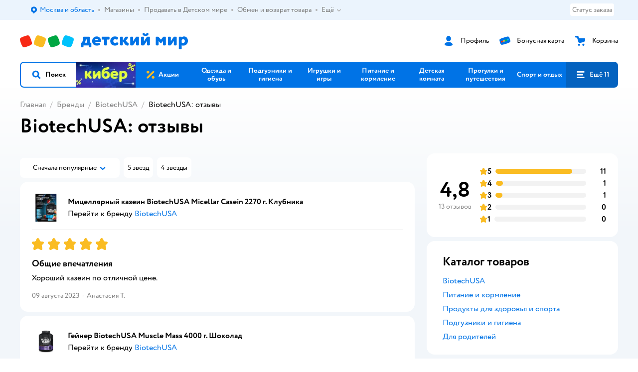

--- FILE ---
content_type: text/html; charset=utf-8
request_url: https://www.detmir.ru/catalog/index/name/sortforbrand/brand/23448/reviews/
body_size: 14980
content:
<!DOCTYPE html><html lang="ru"><head><meta charSet="utf-8"/><meta name="viewport" content="width=device-width, initial-scale=1"/><script async="" data-chunk="performanceLogger" src="https://go.detmir.st/js/production_615a94beb41c5f/2879.2ec84b7a3cb14fcf.js"></script><script async="" data-chunk="app" src="https://go.detmir.st/js/production_615a94beb41c5f/7846.3c651bb3db7d49e1.js" crossorigin="anonymous" fetchpriority="high" type="module"></script><script async="" data-chunk="app" src="https://go.detmir.st/js/production_615a94beb41c5f/3524.5e20df06589ae49f.js" crossorigin="anonymous" fetchpriority="high" type="module"></script><script async="" data-chunk="dm" src="https://go.detmir.st/js/production_615a94beb41c5f/3886.1568d993c9a7aef8.chunk.js" crossorigin="anonymous"></script><script async="" data-chunk="app-components-GeoChooser" src="https://go.detmir.st/js/production_615a94beb41c5f/3496.4bbd38c30f98e8e3.chunk.js" crossorigin="anonymous"></script><script async="" data-chunk="app-pages-Reviews" src="https://go.detmir.st/js/production_615a94beb41c5f/8965.8a5f651c85caf3f8.chunk.js" crossorigin="anonymous"></script><script async="" data-chunk="app-pages-Reviews" src="https://go.detmir.st/js/production_615a94beb41c5f/763.8f9deb9b6a476b3b.chunk.js" crossorigin="anonymous"></script><script async="" data-chunk="app-pages-Reviews" src="https://go.detmir.st/js/production_615a94beb41c5f/3304.98ee433a463e6ff7.chunk.js" crossorigin="anonymous"></script><script async="" data-chunk="app-pages-Reviews" src="https://go.detmir.st/js/production_615a94beb41c5f/675.2075d8737fcb31c9.chunk.js" crossorigin="anonymous"></script><meta http-equiv="X-UA-Compatible" content="IE=edge"/><title>BiotechUSA ⭐ 13 отзывов от реальных покупателей Детского мира</title><meta name="description" content="13 отзывов о бренде BiotechUSA. Актуальные мнения покупателей на январь 2026 года в интернет-магазине Детский мир"/><meta name="robots" content="index,follow"/><link rel="canonical" href="https://www.detmir.ru/catalog/index/name/sortforbrand/brand/23448/reviews/"/><link data-chunk="app" rel="preload" as="style" href="https://go.detmir.st/css/production_615a94beb41c5f/vendor.5ed2ae0bf92331b5.css"/><link data-chunk="app" rel="preload" as="style" href="https://go.detmir.st/css/production_615a94beb41c5f/base.afa968ed59dd6bcf.css"/><link data-chunk="app" rel="preload" as="style" href="https://go.detmir.st/css/production_615a94beb41c5f/1869.278ef63bcc4a317c.css"/><script>let token = null;

window.logClientError = async error => {
  const { location, navigator } = window;

  const payload = [
    {
      client: 'ui',
      level: 'error',
      host: location.host,
      href: location.href,
      logger: error.type,
      requestId: null,
      message: error.message,
      stack: error.stack,
      description: JSON.stringify({
        userAgent: navigator.userAgent,
      }),
    },
  ];

  const apiUrl = new URL(window.detmirUtilityData.apiUrl);

  if (!token) {
    apiUrl.pathname = 'v1/tokens/csrf';
    try {
      const response = await fetch(apiUrl.toString(), { credentials: 'include' });
      token = (await response.json()).token;
    } catch (e) {
      // eslint-disable-next-line no-console
      console.error('Failed to fetch CSRF token:', e);
    }
  }

  apiUrl.pathname = 'v1/client-events';
  fetch(apiUrl.toString(), {
    method: 'POST',
    credentials: 'include',
    headers: {
      'Content-Type': 'application/json',
      'X-CSRF-Token': token,
    },
    body: JSON.stringify(payload),
  });
};
</script><script type="text/javascript" data-chunk="app">const MAX_ERRORS = 3;
let TOTAL_ERRORS_SENT = 0;
window.addEventListener(
  'error',
  event => {
    if (event.target.tagName === 'SCRIPT' && event.target.crossOrigin === 'anonymous') {
      if (TOTAL_ERRORS_SENT >= MAX_ERRORS) {
        return;
      }

      const el = event.target;
      const newScript = el.cloneNode();
      newScript.crossOrigin = undefined;
      document.head.appendChild(newScript);

      window.logClientError({
        type: 'JSERROR',
        message: `Ошибка загрузки скрипта: ${el.src}; Ошибка: ${event?.message ?? event?.error?.message} `,
        stack: event.stack,
      });
      TOTAL_ERRORS_SENT++;
    }
  },
  true
);
</script><script>window.detmirCountry='RU';</script><script>window.detmirUtilityData = {"arePerfMetricsEnabled":false,"appEnv":"production","apm":{"gatherPercentage":0.1,"serverUrl":"https://elk-rum.detmir.ru/"},"apiUrl":"https://api.detmir.ru/","routesFeatureFlags":{"isCardBindings":false,"isZooCharity":true,"hasEGiftCards":true,"isCoinsEnabled":false},"isRequestFromBot":true};</script><script>const unregisterServiceWorker = () => {
  if (window.navigator && navigator.serviceWorker) {
    navigator.serviceWorker.getRegistrations().then(registrations => {
      registrations.forEach(registration => {
        if (registration.scope === `${window.location.origin}/`) {
          registration.unregister();
        }
      });
    });
  }
};
unregisterServiceWorker();
</script><script type="text/javascript">const { pathname = '', hostname = '', search } = window.location || {};
const queryParams = new URLSearchParams(search);

let page = pathname;

if (pathname === '/cart/' && queryParams.get('step')) {
  // eslint-disable-next-line prefer-template
  page = pathname + '?step=' + queryParams.get('step');
}

const metrics = [
  {
    name: 'user_event',
    site: window.detmirUtilityData.appEnv ?? 'local',
    page,
    domain: hostname,
    event: 'pageview_start',
    value: 1,
  },
];
navigator.sendBeacon('https://telegraf.detmir-stats.ru/ui', JSON.stringify(metrics));
</script><link data-chunk="app" rel="stylesheet" href="https://go.detmir.st/css/production_615a94beb41c5f/vendor.5ed2ae0bf92331b5.css" fetchPriority="high"/><link data-chunk="app" rel="stylesheet" href="https://go.detmir.st/css/production_615a94beb41c5f/base.afa968ed59dd6bcf.css" fetchPriority="high"/><link data-chunk="app" rel="stylesheet" href="https://go.detmir.st/css/production_615a94beb41c5f/1869.278ef63bcc4a317c.css"/><script id="__LOADABLE_REQUIRED_CHUNKS__" type="application/json">[3886,3496,8965,763,3304,675]</script><script id="__LOADABLE_REQUIRED_CHUNKS___ext" type="application/json">{"namedChunks":["dm","app-components-GeoChooser","app-pages-Reviews"]}</script><script>
          (function() {
            function getHtmlSelector(node) {
              if (!node) {
                return '';
              }
            
              let name = node.nodeName.toLowerCase();
              if (name === 'body') {
                return 'html>body';
              }
              if (node.id) {
                return name+'#'+node.id;
              }
              if (node.className && node.className.length) {
                name += '.' + [...node.classList.values()].join('.');
              }
              
              return getHtmlSelector(node.parentElement) + '>' + name;
            };
          
            window.detmirStartupClicks = [];
          
            function onClick(event) {
              if (window.detmirStartupClicks.length > 5) {
                window.detmirStartupClicks.shift();
              }
  
              window.detmirStartupClicks.push({ 
                time: performance.now ? performance.now() : Date.now(),
                target: getHtmlSelector(event.target) 
              });
            }
          
            document.addEventListener('click', onClick);
            
            document.addEventListener('detmirHydrateFinish', () => {
              window.removeEventListener('click', onClick);
            }, { once: true });
          })();
        </script><link rel="shortcut icon" type="image/x-icon" href="https://go.detmir.st/img/production_615a94beb41c5f/a780b22ab498f751c69ff8064f2eebb8.ico"/><link rel="apple-touch-icon-precomposed" sizes="57x57" href="https://go.detmir.st/img/production_615a94beb41c5f/2b26a9d949e6d3ea44da296178521269.png"/><link rel="apple-touch-icon-precomposed" sizes="114x114" href="https://go.detmir.st/img/production_615a94beb41c5f/d35828d05da42da9e45fbb3291cdf919.png"/><link rel="apple-touch-icon-precomposed" sizes="72x72" href="https://go.detmir.st/img/production_615a94beb41c5f/553d4b780ac22b07e3d6a52441299421.png"/><link rel="apple-touch-icon-precomposed" sizes="144x144" href="https://go.detmir.st/img/production_615a94beb41c5f/d48b4050c45a36f919d32a949b055914.png"/><link rel="apple-touch-icon-precomposed" sizes="60x60" href="https://go.detmir.st/img/production_615a94beb41c5f/8c5ef86d3f01767a694b1d46b9083da2.png"/><link rel="apple-touch-icon-precomposed" sizes="120x120" href="https://go.detmir.st/img/production_615a94beb41c5f/fa669e33297a88241c83fd667d62531e.png"/><link rel="apple-touch-icon-precomposed" sizes="76x76" href="https://go.detmir.st/img/production_615a94beb41c5f/20df95d56d90bc78dca92af9b06052db.png"/><link rel="apple-touch-icon-precomposed" sizes="152x152" href="https://go.detmir.st/img/production_615a94beb41c5f/51c3eee8752ef021f6e80605fbd4c521.png"/><link rel="icon" type="image/png" href="https://go.detmir.st/img/production_615a94beb41c5f/5bb06e2b25660ec574e6812361d13732.png" sizes="196x196"/><link rel="icon" type="image/png" href="https://go.detmir.st/img/production_615a94beb41c5f/30f48d4f41e8d00e30c5c7ba09ea0b2d.png" sizes="96x96"/><link rel="icon" type="image/png" href="https://go.detmir.st/img/production_615a94beb41c5f/79c8d4d535e4946b8cafb6ed85291edc.png" sizes="32x32"/><link rel="icon" type="image/png" href="https://go.detmir.st/img/production_615a94beb41c5f/67d5167b2d9d125757e9b6590ea88887.png" sizes="16x16"/><link rel="icon" type="image/png" href="https://go.detmir.st/img/production_615a94beb41c5f/3d06f4b72909e298b801ae0e35120f1c.png" sizes="128x128"/><meta name="application-name" content=" "/><meta name="msapplication-TileColor" content="#FFFFFF"/><meta name="msapplication-TileImage" content="https://go.detmir.st/img/production_615a94beb41c5f/d48b4050c45a36f919d32a949b055914.png"/><meta name="msapplication-square70x70logo" content="https://go.detmir.st/img/production_615a94beb41c5f/45ed6fcc191585121e3d7be7946d1f70.png"/><meta name="msapplication-square150x150logo" content="https://go.detmir.st/img/production_615a94beb41c5f/cc4d71f26fa63a811ab34b851d3f7a50.png"/><meta name="msapplication-wide310x150logo" content="https://go.detmir.st/img/production_615a94beb41c5f/85a7f1d3f18b655fe498b471bed8c2c3.png"/><meta name="msapplication-square310x310logo" content="https://go.detmir.st/img/production_615a94beb41c5f/8e24ca053afd83c5b21f5d1cce3e228a.png"/><meta property="og:type" content="website"/><meta property="og:url" content="https://www.detmir.ru"/><meta property="og:title" content="BiotechUSA ⭐ 13 отзывов от реальных покупателей Детского мира"/><meta property="og:description" content="13 отзывов о бренде BiotechUSA. Актуальные мнения покупателей на январь 2026 года в интернет-магазине Детский мир"/><meta property="og:image" content="https://go.detmir.st/img/production_615a94beb41c5f/64528263b4948a9da27a4cb4eb25b384.png"/><meta property="fb:image" content="https://go.detmir.st/img/production_615a94beb41c5f/64528263b4948a9da27a4cb4eb25b384.png"/><meta property="vk:image" content="https://go.detmir.st/img/production_615a94beb41c5f/64528263b4948a9da27a4cb4eb25b384.png"/><meta property="twitter:image" content="https://go.detmir.st/img/production_615a94beb41c5f/64528263b4948a9da27a4cb4eb25b384.png"/><meta property="og:image:width" content="1200"/><meta property="og:image:height" content="630"/><meta name="google-site-verification" content="H12mlaR4ux4mUKnx_ECZzODISfpLd6wlgAZVM5XZSYU"/><link hrefLang="x-default" href="https://www.detmir.ru/catalog/index/name/sortforbrand/brand/23448/reviews/" rel="alternate"/><link rel="image_src" href="https://go.detmir.st/img/production_615a94beb41c5f/64528263b4948a9da27a4cb4eb25b384.png"/></head><body class="theme-dm"><div id="helpdesk-eddy-container"></div><div id="app-container"><link rel="preload" as="image" href="https://go.detmir.st/img/production_615a94beb41c5f/cc1da3cbe876bf43d1266d45a3920347.svg" fetchPriority="high"/><!--$--><!--/$--><!--$--><!--/$--><div class="jrLsE"><header role="banner" class="header dnYar"><nav class="PudMh VRjKb" aria-label="Дополнительная навигация"><div class="dYvDm" data-testid="additionalNavigation"><div class="snSHG"><ul class="KPAvT zUEyg Xhmqa"><li class="IDSfq DDWSH uCnqS lGxNe zMhZG ujEdT IUqts" data-testid="additionalNavigationGeoChooser"><div class="kZXhq"><!--$--><!--$--><div style="position:relative"><button aria-haspopup="dialog" class="CeXKm yDUrO fVWeq FUKEd"><i class="JcNfr VaWwl FOSxX iyzfq hwAMY" aria-hidden="true"><svg xmlns="http://www.w3.org/2000/svg" xmlns:xlink="http://www.w3.org/1999/xlink" class="btLZs"><use xlink:href="/img/production_615a94beb41c5f/a7df7b208685e68cdc8e3c302a2634f9.svg#dm_pin"></use></svg></i><span class="UJWGs">Выбор адреса доставки.</span><span data-testid="geoChooserLink" class="cHEVf Euniu aAxYk WrZzq">Москва и область</span></button><div></div><div role="dialog" aria-modal="true" aria-labelledby="regionConfirmationModalTitle" class="VbRAj Tfwnh NRspI jkbvF PIQhc HmquA"><div class="UKbKh"></div><div class="pMhYx nkntf"><div class="AznHm"><div class="yjjRv"><div class="SRIWH"><span data-testid="typography" class="Stsns LaUyi aAxYk WrZzq" id="regionConfirmationModalTitle">Ваш регион</span><span data-testid="typography" class="uuPaY PDJEW aAxYk QdjwF" aria-hidden="true"></span></div><img class="chvMC" src="https://go.detmir.st/img/production_615a94beb41c5f/cc1da3cbe876bf43d1266d45a3920347.svg" alt="globe" fetchPriority="high" aria-hidden="true"/></div><div class="esVxi"><button type="button" role="button" class="zVAvY qYnhv LpqVT AIRxK cIstC"><span class="ExGnU"><span class="hJvCd">Верно!</span></span></button><button type="button" role="button" class="zVAvY LpqVT TRsPL gkABZ"><span class="ExGnU"><span class="hJvCd"><span class="YbExo">Нет, другой</span></span></span></button></div></div></div></div></div><!--/$--><!--/$--></div></li><li class="IDSfq DDWSH uCnqS lGxNe zMhZG mHiue uvvWN IUqts wRlrs"><a class="MhlEV" href="/shops/" target="_self" rel="nofollow"><span class="kZXhq">Магазины</span></a></li><li class="IDSfq DDWSH uCnqS lGxNe zMhZG mHiue uvvWN IUqts wRlrs"><a class="MhlEV" href="https://partner.detmir.market/?utm_source=www.detmir.ru" target="_self" rel="nofollow"><span class="kZXhq">Продавать в Детском мире</span></a></li><li class="IDSfq DDWSH uCnqS lGxNe zMhZG mHiue uvvWN IUqts wRlrs"><a class="MhlEV" href="/pages/exchange_and_refund/" target="_self" rel="nofollow"><span class="kZXhq">Обмен и возврат товара</span></a></li><li class="IDSfq DDWSH uCnqS lGxNe zMhZG mHiue rtYCH uvvWN IUqts" data-testid="additionalNavigationMenuMore"><div class="kZXhq"><!--$--><div><div class="gBdBn"><button aria-expanded="false" aria-haspopup="listbox" class="CeXKm SyhAH OLKrB">Ещё<div class="JdKmw"><i class="JcNfr PiHza utBZK" aria-hidden="true"><svg xmlns="http://www.w3.org/2000/svg" xmlns:xlink="http://www.w3.org/1999/xlink" class="btLZs"><use xlink:href="/img/production_615a94beb41c5f/a7df7b208685e68cdc8e3c302a2634f9.svg#dm_arrow_short_bottom"></use></svg></i></div></button><div class="VbRAj UBCvx UgzHn sHQGW vcTeR ZzOXw zGBir HmquA mGpVD"><div class="pMhYx mGpVD"></div></div></div></div><!--/$--></div></li></ul></div><div class="fdHdW"><div class="zPwYX" data-testid="additionalNavigationOrderStatus"><a class="iZDJn" rel="nofollow" href="/profile/orders/">Статус заказа</a></div><!--$--><!--/$--></div></div></nav><div class="EWINM"><div class="VZsED"><!--$--><a href="/" class="Xxrvj lYbEe" title="Детский мир" data-testid="logoLink"></a><!--/$--><!--$--><div class="nWLgI" data-testid="headerControlsBlock"><div class="dflCW tdrjI" data-testid="headerLoginBlock"><div class="WtDCv dflCW"><div class="AZCqi"><span class="ZVhka"><i class="JcNfr EEmQE bvDwa" aria-hidden="true"><svg xmlns="http://www.w3.org/2000/svg" xmlns:xlink="http://www.w3.org/1999/xlink" class="btLZs"><use xlink:href="/img/production_615a94beb41c5f/a7df7b208685e68cdc8e3c302a2634f9.svg#dm_profile"></use></svg></i></span></div><a href="/profile/" class="YsSkZ" rel="nofollow" data-testid="headerLoginBlock"><span class="CMkkv">Профиль</span></a></div></div><div class="WtDCv nSlTC dflCW"><div class="AZCqi"><span class="ZVhka"><i class="JcNfr EEmQE" aria-hidden="true"><svg xmlns="http://www.w3.org/2000/svg" xmlns:xlink="http://www.w3.org/1999/xlink" class="btLZs"><use xlink:href="/img/production_615a94beb41c5f/a7df7b208685e68cdc8e3c302a2634f9.svg#dm_prof_bonus_card"></use></svg></i></span></div><a href="https://bonus.detmir.ru/" class="YsSkZ" rel="nofollow" data-testid="headerBonusBlock"><span class="CMkkv">Бонусная карта</span></a></div><div class="WtDCv iridR dflCW"><div class="AZCqi"><span class="ZVhka"><i class="JcNfr EEmQE" aria-hidden="true"><svg xmlns="http://www.w3.org/2000/svg" xmlns:xlink="http://www.w3.org/1999/xlink" class="btLZs"><use xlink:href="/img/production_615a94beb41c5f/a7df7b208685e68cdc8e3c302a2634f9.svg#dm_cart"></use></svg></i></span></div><a href="/cart/" class="YsSkZ" data-testid="headerCartBlock"><span class="CMkkv">Корзина</span></a></div></div><!--/$--></div></div><div class="LETnS Luqyu"><button class="CeXKm HiIPx" data-testid="navigationBackground" role="button" type="button"><span class="tKljo">кнопка навигации</span></button><nav aria-label="Главное меню" class="jJFug sqdQY"><div class="tweWM"><ul class="roTie"><!--$--><li data-dy="magnifier" class="NMROV tUJyR"><button class="CeXKm doJTR" role="button" type="button"><i class="JcNfr fpZsC OnuaM" aria-hidden="true"><svg xmlns="http://www.w3.org/2000/svg" xmlns:xlink="http://www.w3.org/1999/xlink" class="btLZs"><use xlink:href="/img/production_615a94beb41c5f/a7df7b208685e68cdc8e3c302a2634f9.svg#dm_search"></use></svg></i><span>Поиск</span></button></li><!--/$--><!--$--><li class="NMROV nPliQ" style="background-image:url(https://go.detmir.st/images/uiconfigs/224ef2e0b0e25057b768ab015531c67a7edbb789/0127fc3a546f01f53d93788c5ac1d6ccb9994b9d.jpg)"></li><li class="NMROV qgBzF"><a class="doJTR" href="https://www.detmir.ru/actions/"><span style="background-image:url(https://go.detmir.st/images/siteMenu/f6e14b016e91fd01e840e6a5c4172d13be0f7af9.svg)" class="nVebk AoUVO"></span><span class="mJmwr">Акции</span></a></li><li class="NMROV qgBzF"><a href="https://www.detmir.ru/catalog/index/name/children_clothes/" class="doJTR" data-testid="navigationLink"><span class="mJmwr">Одежда и обувь</span></a></li><li class="NMROV qgBzF"><a class="doJTR" href="https://www.detmir.ru/catalog/index/name/hygiene_care/"><span class="mJmwr">Подгузники и гигиена</span></a></li><li class="NMROV qgBzF"><a class="doJTR" href="https://www.detmir.ru/catalog/index/name/igry_i_igrushki/"><span class="mJmwr">Игрушки и игры</span></a></li><li class="NMROV qgBzF"><a class="doJTR" href="https://www.detmir.ru/catalog/index/name/nutrition_feeding/"><span class="mJmwr">Питание и кормление</span></a></li><li class="NMROV qgBzF"><a class="doJTR" href="https://www.detmir.ru/catalog/index/name/childrens_room/"><span class="mJmwr">Детская комната</span></a></li><li class="NMROV qgBzF"><a class="doJTR" href="https://www.detmir.ru/catalog/index/name/trips_travel/"><span class="mJmwr">Прогулки и путешествия</span></a></li><li class="NMROV qgBzF"><a class="doJTR" href="https://www.detmir.ru/catalog/index/name/sport_otdyh/"><span class="mJmwr">Спорт и отдых</span></a></li><li class="NMROV qgBzF"><a class="doJTR" href="https://www.detmir.ru/catalog/index/name/hobbies_creativity/"><span class="mJmwr">Хобби и творчество</span></a></li><li class="NMROV qgBzF"><a class="doJTR" href="https://www.detmir.ru/catalog/index/name/shkola/"><span class="mJmwr">Канцтовары и товары для школы</span></a></li><li class="NMROV qgBzF"><a class="doJTR" href="https://www.detmir.ru/catalog/index/name/knigy/"><span class="mJmwr">Книги</span></a></li><li class="NMROV qgBzF"><a class="doJTR" href="https://www.detmir.ru/catalog/index/name/dom/"><span class="mJmwr">Дом</span></a></li><li class="NMROV qgBzF"><a class="doJTR" href="https://www.detmir.ru/catalog/index/name/bady_pravilnoe_i_sportivnoe_pitanie/"><span class="mJmwr">Продукты для здоровья и спорта</span></a></li><li class="NMROV qgBzF"><a class="doJTR" href="https://www.detmir.ru/catalog/index/name/tehnika_elektronika_bytovaya/"><span class="mJmwr">Бытовая техника и электроника</span></a></li><li class="NMROV qgBzF"><a class="doJTR" href="https://www.detmir.ru/catalog/index/name/products_for_mother/"><span class="mJmwr">Для родителей</span></a></li><li class="NMROV qgBzF rfXeW"><a class="doJTR" href="https://zoozavr.ru/"><span style="background-image:url(https://go.detmir.st/images/siteMenu/3a22b9c49af7f19a763178db974d2c33559dcf4e.png)" class="nVebk"></span><span class="mJmwr">Товары для животных от Зоозавра</span></a></li><li class="NMROV qgBzF rfXeW"><a class="doJTR" href="https://www.detmir.ru/catalog/index/name/podarki/"><span style="background-image:url(https://go.detmir.st/images/siteMenu/613c0411428fe1c269b7e09d274dac4d095492d5.png)" class="nVebk"></span><span class="mJmwr">Подарки</span></a></li><li class="NMROV qgBzF rfXeW"><a class="doJTR" href="https://www.detmir.ru/promocodes/"><span style="background-image:url(https://go.detmir.st/images/siteMenu/e2830b5e4bab0e77eaf48f11f3110460ac3f0f3c.png)" class="nVebk"></span><span class="mJmwr">Промокоды</span></a></li><!--/$--><!--$--><li class="NMROV MRrCk"><button aria-expanded="false" aria-haspopup="menu" class="CeXKm doJTR" data-testid="openMenuButton" role="button" type="button"><i class="JcNfr fpZsC OnuaM" aria-hidden="true"><svg xmlns="http://www.w3.org/2000/svg" xmlns:xlink="http://www.w3.org/1999/xlink" class="btLZs"><use xlink:href="/img/production_615a94beb41c5f/a7df7b208685e68cdc8e3c302a2634f9.svg#dm_menu"></use></svg></i><span>Ещё 11</span></button></li><!--/$--></ul></div></nav><!--$--><div class="eNImK" style="height:0px"></div><!--/$--></div><!--$--><!--/$--><!--$--><!--/$--></header><!--$--><!--/$--><main class="JZmLh"><div class="EtpFX WDJmu"><!--$--><header class="cBJnG xUEah"><!--$--><script type="application/ld+json">{"@context":"https://schema.org","@type":"BreadcrumbList","itemListElement":[{"@type":"ListItem","position":"1","item":{"@id":"/","name":"Главная"}},{"@type":"ListItem","position":"2","item":{"@id":"/brands/","name":"⭐ Бренды"}},{"@type":"ListItem","position":"3","item":{"@id":"/catalog/index/name/sortforbrand/brand/23448/","name":"⭐ BiotechUSA"}}]}</script><nav class="yONMw" aria-label="breadcrumb"><ul class="MUTqd EqlWe" data-testid="breadcrumbsList"><li class="qGKvQ" data-testid="breadcrumbsItem"><i class="JcNfr VaWwl UoeHO" aria-hidden="true"><svg xmlns="http://www.w3.org/2000/svg" xmlns:xlink="http://www.w3.org/1999/xlink" class="btLZs"><use xlink:href="/img/production_615a94beb41c5f/a7df7b208685e68cdc8e3c302a2634f9.svg#dm_arrow_short_left"></use></svg></i><div class="AqLqC MwQuB"><a href="/" class="WEBSQ" data-testid="linkComponentLink">Главная</a><i class="JcNfr PiHza fEPyZ" aria-hidden="true"><svg xmlns="http://www.w3.org/2000/svg" xmlns:xlink="http://www.w3.org/1999/xlink" class="btLZs"><use xlink:href="/img/production_615a94beb41c5f/a7df7b208685e68cdc8e3c302a2634f9.svg#dm_arrow_short_bottom"></use></svg></i></div></li><li class="qGKvQ" data-testid="breadcrumbsItem"><i class="JcNfr VaWwl UoeHO" aria-hidden="true"><svg xmlns="http://www.w3.org/2000/svg" xmlns:xlink="http://www.w3.org/1999/xlink" class="btLZs"><use xlink:href="/img/production_615a94beb41c5f/a7df7b208685e68cdc8e3c302a2634f9.svg#dm_arrow_short_left"></use></svg></i><div class="AqLqC MwQuB"><a href="/brands/" class="WEBSQ" data-testid="linkComponentLink">Бренды</a><i class="JcNfr PiHza fEPyZ" aria-hidden="true"><svg xmlns="http://www.w3.org/2000/svg" xmlns:xlink="http://www.w3.org/1999/xlink" class="btLZs"><use xlink:href="/img/production_615a94beb41c5f/a7df7b208685e68cdc8e3c302a2634f9.svg#dm_arrow_short_bottom"></use></svg></i></div></li><li class="qGKvQ" data-testid="breadcrumbsItem"><i class="JcNfr VaWwl UoeHO" aria-hidden="true"><svg xmlns="http://www.w3.org/2000/svg" xmlns:xlink="http://www.w3.org/1999/xlink" class="btLZs"><use xlink:href="/img/production_615a94beb41c5f/a7df7b208685e68cdc8e3c302a2634f9.svg#dm_arrow_short_left"></use></svg></i><div class="AqLqC MwQuB"><a href="/catalog/index/name/sortforbrand/brand/23448/" class="WEBSQ" data-testid="linkComponentLink">BiotechUSA</a><i class="JcNfr PiHza fEPyZ" aria-hidden="true"><svg xmlns="http://www.w3.org/2000/svg" xmlns:xlink="http://www.w3.org/1999/xlink" class="btLZs"><use xlink:href="/img/production_615a94beb41c5f/a7df7b208685e68cdc8e3c302a2634f9.svg#dm_arrow_short_bottom"></use></svg></i></div></li><li class="qGKvQ" data-testid="breadcrumbsItem"><i class="JcNfr VaWwl UoeHO" aria-hidden="true"><svg xmlns="http://www.w3.org/2000/svg" xmlns:xlink="http://www.w3.org/1999/xlink" class="btLZs"><use xlink:href="/img/production_615a94beb41c5f/a7df7b208685e68cdc8e3c302a2634f9.svg#dm_arrow_short_left"></use></svg></i><div class="AqLqC MwQuB"><span class="WEBSQ">BiotechUSA: отзывы</span><i class="JcNfr PiHza fEPyZ" aria-hidden="true"><svg xmlns="http://www.w3.org/2000/svg" xmlns:xlink="http://www.w3.org/1999/xlink" class="btLZs"><use xlink:href="/img/production_615a94beb41c5f/a7df7b208685e68cdc8e3c302a2634f9.svg#dm_arrow_short_bottom"></use></svg></i></div></li></ul></nav><!--/$--><div class="dWWBg"><h1 class="wAzXW" data-testid="pageTitle">BiotechUSA: отзывы</h1></div></header><!--/$--><div class="bfvLj"><section class="IyWLo"><!--$--><div class="jJxcb"></div><!--/$--><!--$--><div class="CqNCO"><ul class="qvoyA"><li class="GMkYk"><div class="EcvaZ"><button type="button" role="button" data-testid="reviewOrderButton" class="zVAvY LdIgq COCPL AIRxK gkABZ"><span class="ExGnU"><span class="hJvCd"><span class="qOlYR">Сначала популярные</span><i class="JcNfr VaWwl FLcMB" aria-hidden="true"><svg xmlns="http://www.w3.org/2000/svg" xmlns:xlink="http://www.w3.org/1999/xlink" class="btLZs"><use xlink:href="/img/production_615a94beb41c5f/a7df7b208685e68cdc8e3c302a2634f9.svg#dm_arrow_short_bottom"></use></svg></i></span></span></button><div data-testid="reviewsOrderPopup" class="VbRAj QtZoJ jkbvF VeLUA HmquA"><div class="pMhYx nkntf"><ul class="KPAvT Lrzaz"><li class="IDSfq UyyVs lGxNe zMhZG opJEQ PBBsp" data-testid="popularity:desc-label"><div class="kZXhq">Сначала популярные</div></li><li class="IDSfq UyyVs lGxNe zMhZG opJEQ" data-testid="created:desc-label"><div class="kZXhq">Сначала новые</div></li><li class="IDSfq UyyVs lGxNe zMhZG opJEQ" data-testid="rating:desc-label"><div class="kZXhq">Сначала с высокой оценкой</div></li><li class="IDSfq UyyVs lGxNe zMhZG opJEQ" data-testid="rating:asc-label"><div class="kZXhq">Сначала с низкой оценкой</div></li></ul></div></div></div></li><li class="GMkYk"><label><input data-testid="presetsTag" type="checkbox" class="BWYbB"/><span class="ZKlxx"><span data-testid="typography" class="tiiLD Euniu aAxYk WrZzq">5 звезд</span></span></label></li><li class="GMkYk"><label><input data-testid="presetsTag" type="checkbox" class="BWYbB"/><span class="ZKlxx"><span data-testid="typography" class="tiiLD Euniu aAxYk WrZzq">4 звезды</span></span></label></li></ul></div><!--/$--><ul><!--$--><li class="iwOVd"><section class="kPWfd" itemType="https://schema.org/Product" itemScope=""><header class="jtnop"><div class="rsqnB"><div class="lSRYm"><div class="FDerZ dUcma"><div class="EorVt"><div class="vdmdR"><div class="OqlGy CJjWx TBGAV"><img class="OqxAT MJUUy xDhtt" src="https://catalog-cdn.detmir.st/media/X5TvvoF-xbB1cZ5Ay-Gr-GzkJCuqKZF44UYMTOkayc0=.webp?preset=site_product_gallery_r150" alt="Мицеллярный казеин BiotechUSA Micellar Casein 2270 г. Клубника" itemProp="image" loading="lazy"/></div></div></div></div><a href="https://www.detmir.ru/product/index/id/4103137/" class="Bjmtv" data-testid="headerLink"></a></div><div class="qRIAw"><a href="https://www.detmir.ru/product/index/id/4103137/" class="Wjkhp npvKM" data-testid="headerLink2"><span data-testid="typography" itemProp="name" class="npvKM LaUyi mZAdL MqCJM">Мицеллярный казеин BiotechUSA Micellar Casein 2270 г. Клубника</span></a><span data-testid="typography" class="LaUyi aAxYk WrZzq">Перейти к бренду <a href="/catalog/index/name/sortforbrand/brand/23448/" class="Wjkhp" data-testid="headerLink3"><span data-testid="typography" class="LaUyi mZAdL WrZzq">BiotechUSA</span></a></span></div></div></header><article class="ipFPz" itemProp="review" itemScope="" itemType="https://schema.org/Review"><div class="BUpcN"><div itemProp="reviewRating" itemScope="" itemType="https://schema.org/Rating"><meta itemProp="worstRating" content="1"/><meta itemProp="bestRating" content="5"/><meta itemProp="ratingValue" content="5"/><div class="MWUsl bgdSm mpMRS"><span class="aEWIr">Рейтинг: <!-- -->5</span></div></div></div><dl><dt class="gzMFY">Общие впечатления</dt><dd class="GdODy" itemProp="reviewBody">Хороший казеин по отличной цене.</dd></dl><footer class="YQxrU"><div class="JHlfs"><time class="biMft">09 августа 2023<!-- -->  ·  </time><p class="zCbTp" itemProp="author" itemScope="" itemType="https://schema.org/Person">Анастасия Т.<meta itemProp="name" content="Анастасия Т."/></p><meta itemProp="datePublished" content="2023-09-08"/></div><div class="BzBBJ"></div></footer></article></section></li><li class="iwOVd"><section class="kPWfd" itemType="https://schema.org/Product" itemScope=""><header class="jtnop"><div class="rsqnB"><div class="lSRYm"><div class="FDerZ dUcma"><div class="EorVt"><div class="vdmdR"><div class="OqlGy CJjWx TBGAV"><img class="OqxAT MJUUy xDhtt" src="https://catalog-cdn.detmir.st/media/BXvT_7zNK5ZDQSnCSnUtOlBaOc8kQvPaHg0OUhbJZeM=.webp?preset=site_product_gallery_r150" alt="Гейнер BiotechUSA Muscle Mass 4000 г. Шоколад" itemProp="image" loading="lazy"/></div></div></div></div><a href="https://www.detmir.ru/product/index/id/4154505/" class="Bjmtv" data-testid="headerLink"></a></div><div class="qRIAw"><a href="https://www.detmir.ru/product/index/id/4154505/" class="Wjkhp npvKM" data-testid="headerLink2"><span data-testid="typography" itemProp="name" class="npvKM LaUyi mZAdL MqCJM">Гейнер BiotechUSA Muscle Mass 4000 г. Шоколад</span></a><span data-testid="typography" class="LaUyi aAxYk WrZzq">Перейти к бренду <a href="/catalog/index/name/sortforbrand/brand/23448/" class="Wjkhp" data-testid="headerLink3"><span data-testid="typography" class="LaUyi mZAdL WrZzq">BiotechUSA</span></a></span></div></div></header><article class="ipFPz" itemProp="review" itemScope="" itemType="https://schema.org/Review"><div class="BUpcN"><div itemProp="reviewRating" itemScope="" itemType="https://schema.org/Rating"><meta itemProp="worstRating" content="1"/><meta itemProp="bestRating" content="5"/><meta itemProp="ratingValue" content="5"/><div class="MWUsl bgdSm mpMRS"><span class="aEWIr">Рейтинг: <!-- -->5</span></div></div></div><dl><dt class="gzMFY">Общие впечатления</dt><dd class="GdODy" itemProp="reviewBody">Отличный</dd></dl><footer class="YQxrU"><div class="JHlfs"><time class="biMft">26 ноября 2023<!-- -->  ·  </time><p class="zCbTp" itemProp="author" itemScope="" itemType="https://schema.org/Person">Пётр Д.<meta itemProp="name" content="Пётр Д."/></p><meta itemProp="datePublished" content="2023-26-11"/></div><div class="BzBBJ"></div></footer></article></section></li><li class="iwOVd"><section class="kPWfd" itemType="https://schema.org/Product" itemScope=""><header class="jtnop"><div class="rsqnB"><div class="lSRYm"><div class="FDerZ dUcma"><div class="EorVt"><div class="vdmdR"><div class="OqlGy CJjWx TBGAV"><img class="OqxAT MJUUy xDhtt" src="https://catalog-cdn.detmir.st/media/oacTx7P0N6o8ABdjgpA2DapIGkfkg6_6NbAgTCOIghU=.webp?preset=site_product_gallery_r150" alt="БЦАА BiotechUSA BCAA Zero 360 г. Тропический фрукт" itemProp="image" loading="lazy"/></div></div></div></div><a href="https://www.detmir.ru/product/index/id/4153832/" class="Bjmtv" data-testid="headerLink"></a></div><div class="qRIAw"><a href="https://www.detmir.ru/product/index/id/4153832/" class="Wjkhp npvKM" data-testid="headerLink2"><span data-testid="typography" itemProp="name" class="npvKM LaUyi mZAdL MqCJM">БЦАА BiotechUSA BCAA Zero 360 г. Тропический фрукт</span></a><span data-testid="typography" class="LaUyi aAxYk WrZzq">Перейти к бренду <a href="/catalog/index/name/sortforbrand/brand/23448/" class="Wjkhp" data-testid="headerLink3"><span data-testid="typography" class="LaUyi mZAdL WrZzq">BiotechUSA</span></a></span></div></div></header><article class="ipFPz" itemProp="review" itemScope="" itemType="https://schema.org/Review"><div class="BUpcN"><div itemProp="reviewRating" itemScope="" itemType="https://schema.org/Rating"><meta itemProp="worstRating" content="1"/><meta itemProp="bestRating" content="5"/><meta itemProp="ratingValue" content="5"/><div class="MWUsl bgdSm mpMRS"><span class="aEWIr">Рейтинг: <!-- -->5</span></div></div></div><dl><dt class="gzMFY">Общие впечатления</dt><dd class="GdODy" itemProp="reviewBody">Отличный вкус!</dd></dl><dl itemProp="positiveNotes" itemScope="" itemType="https://schema.org/ItemList"><dt class="gzMFY">Достоинства</dt><dd class="GdODy" itemProp="itemListElement" itemScope="" itemType="https://schema.org/ListItem">Быстро и полностью растворяется.<meta itemProp="position" content="1"/><meta itemProp="name" content="Быстро и полностью растворяется."/></dd></dl><dl itemProp="negativeNotes" itemScope="" itemType="https://schema.org/ItemList"><dt class="gzMFY">Недостатки</dt><dd class="GdODy" itemProp="itemListElement" itemScope="" itemType="https://schema.org/ListItem">Не выявлено .<meta itemProp="position" content="1"/><meta itemProp="name" content="Не выявлено ."/></dd></dl><footer class="YQxrU"><div class="JHlfs"><time class="biMft">01 ноября 2023<!-- -->  ·  </time><p class="zCbTp" itemProp="author" itemScope="" itemType="https://schema.org/Person">Sergey M.<meta itemProp="name" content="Sergey M."/></p><meta itemProp="datePublished" content="2023-01-11"/></div><div class="BzBBJ"></div></footer></article></section></li><li class="iwOVd"><section class="kPWfd" itemType="https://schema.org/Product" itemScope=""><header class="jtnop"><div class="rsqnB"><div class="lSRYm"><div class="FDerZ dUcma"><div class="EorVt"><div class="vdmdR"><div class="OqlGy CJjWx TBGAV"><img class="OqxAT MJUUy xDhtt" src="https://catalog-cdn.detmir.st/media/coVvc6jbQauaeb7Xx5qkrspSckKCdV7m2NWlyxiRGNg=.webp?preset=site_product_gallery_r150" alt="L-Карнитин BiotechUSA L-Carnitine 30 таблеток" itemProp="image" loading="lazy"/></div></div></div></div><a href="https://www.detmir.ru/product/index/id/4159262/" class="Bjmtv" data-testid="headerLink"></a></div><div class="qRIAw"><a href="https://www.detmir.ru/product/index/id/4159262/" class="Wjkhp npvKM" data-testid="headerLink2"><span data-testid="typography" itemProp="name" class="npvKM LaUyi mZAdL MqCJM">L-Карнитин BiotechUSA L-Carnitine 30 таблеток</span></a><span data-testid="typography" class="LaUyi aAxYk WrZzq">Перейти к бренду <a href="/catalog/index/name/sortforbrand/brand/23448/" class="Wjkhp" data-testid="headerLink3"><span data-testid="typography" class="LaUyi mZAdL WrZzq">BiotechUSA</span></a></span></div></div></header><article class="ipFPz" itemProp="review" itemScope="" itemType="https://schema.org/Review"><div class="BUpcN"><div itemProp="reviewRating" itemScope="" itemType="https://schema.org/Rating"><meta itemProp="worstRating" content="1"/><meta itemProp="bestRating" content="5"/><meta itemProp="ratingValue" content="5"/><div class="MWUsl bgdSm mpMRS"><span class="aEWIr">Рейтинг: <!-- -->5</span></div></div></div><dl><dt class="gzMFY">Общие впечатления</dt><dd class="GdODy" itemProp="reviewBody">Отлично</dd></dl><footer class="YQxrU"><div class="JHlfs"><time class="biMft">11 октября 2023<!-- -->  ·  </time><p class="zCbTp" itemProp="author" itemScope="" itemType="https://schema.org/Person">ЛЮДМИЛА Г.<meta itemProp="name" content="ЛЮДМИЛА Г."/></p><meta itemProp="datePublished" content="2023-11-10"/></div><div class="BzBBJ"></div></footer></article></section></li><!--/$--><!--$--><li class="iwOVd"><section class="kPWfd" itemType="https://schema.org/Product" itemScope=""><header class="jtnop"><div class="rsqnB"><div class="lSRYm"><div class="FDerZ dUcma"><div class="EorVt"><div class="vdmdR"><div class="OqlGy CJjWx TBGAV"><img class="OqxAT MJUUy xDhtt" src="https://catalog-cdn.detmir.st/media/vaitrAMbbKn21R_NBtCfPPZLtmMyhmIyuPht6he1Buw=.webp?preset=site_product_gallery_r150" alt="БЦАА BiotechUSA BCAA Zero 360 г. Апельсин" itemProp="image" loading="lazy"/></div></div></div></div><a href="https://www.detmir.ru/product/index/id/4103092/" class="Bjmtv" data-testid="headerLink"></a></div><div class="qRIAw"><a href="https://www.detmir.ru/product/index/id/4103092/" class="Wjkhp npvKM" data-testid="headerLink2"><span data-testid="typography" itemProp="name" class="npvKM LaUyi mZAdL MqCJM">БЦАА BiotechUSA BCAA Zero 360 г. Апельсин</span></a><span data-testid="typography" class="LaUyi aAxYk WrZzq">Перейти к бренду <a href="/catalog/index/name/sortforbrand/brand/23448/" class="Wjkhp" data-testid="headerLink3"><span data-testid="typography" class="LaUyi mZAdL WrZzq">BiotechUSA</span></a></span></div></div></header><article class="ipFPz" itemProp="review" itemScope="" itemType="https://schema.org/Review"><div class="BUpcN"><div itemProp="reviewRating" itemScope="" itemType="https://schema.org/Rating"><meta itemProp="worstRating" content="1"/><meta itemProp="bestRating" content="5"/><meta itemProp="ratingValue" content="5"/><div class="MWUsl bgdSm mpMRS"><span class="aEWIr">Рейтинг: <!-- -->5</span></div></div></div><dl><dt class="gzMFY">Общие впечатления</dt><dd class="GdODy" itemProp="reviewBody">Отличный вкус и быстрая доставка</dd></dl><footer class="YQxrU"><div class="JHlfs"><time class="biMft">24 сентября 2023<!-- -->  ·  </time><p class="zCbTp" itemProp="author" itemScope="" itemType="https://schema.org/Person">Баевская А.<meta itemProp="name" content="Баевская А."/></p><meta itemProp="datePublished" content="2023-24-09"/></div><div class="BzBBJ"></div></footer></article></section></li><li class="iwOVd"><section class="kPWfd" itemType="https://schema.org/Product" itemScope=""><header class="jtnop"><div class="rsqnB"><div class="lSRYm"><div class="FDerZ dUcma"><div class="EorVt"><div class="vdmdR"><div class="OqlGy CJjWx TBGAV"><img class="OqxAT MJUUy xDhtt" src="https://catalog-cdn.detmir.st/media/YE2LI_hYDQnO7zcUXzJ_EpRcpUEboTqrdXrNMln9P9s=.webp?preset=site_product_gallery_r150" alt="БЦАА BiotechUSA BCAA Zero 360 г. Арбуз" itemProp="image" loading="lazy"/></div></div></div></div><a href="https://www.detmir.ru/product/index/id/4103093/" class="Bjmtv" data-testid="headerLink"></a></div><div class="qRIAw"><a href="https://www.detmir.ru/product/index/id/4103093/" class="Wjkhp npvKM" data-testid="headerLink2"><span data-testid="typography" itemProp="name" class="npvKM LaUyi mZAdL MqCJM">БЦАА BiotechUSA BCAA Zero 360 г. Арбуз</span></a><span data-testid="typography" class="LaUyi aAxYk WrZzq">Перейти к бренду <a href="/catalog/index/name/sortforbrand/brand/23448/" class="Wjkhp" data-testid="headerLink3"><span data-testid="typography" class="LaUyi mZAdL WrZzq">BiotechUSA</span></a></span></div></div></header><article class="ipFPz" itemProp="review" itemScope="" itemType="https://schema.org/Review"><div class="BUpcN"><div itemProp="reviewRating" itemScope="" itemType="https://schema.org/Rating"><meta itemProp="worstRating" content="1"/><meta itemProp="bestRating" content="5"/><meta itemProp="ratingValue" content="5"/><div class="MWUsl bgdSm mpMRS"><span class="aEWIr">Рейтинг: <!-- -->5</span></div></div></div><dl><dt class="gzMFY">Общие впечатления</dt><dd class="GdODy" itemProp="reviewBody">Отличный вкус и быстрая дрставка</dd></dl><footer class="YQxrU"><div class="JHlfs"><time class="biMft">24 сентября 2023<!-- -->  ·  </time><p class="zCbTp" itemProp="author" itemScope="" itemType="https://schema.org/Person">Баевская А.<meta itemProp="name" content="Баевская А."/></p><meta itemProp="datePublished" content="2023-24-09"/></div><div class="BzBBJ"></div></footer></article></section></li><li class="iwOVd"><section class="kPWfd" itemType="https://schema.org/Product" itemScope=""><header class="jtnop"><div class="rsqnB"><div class="lSRYm"><div class="FDerZ dUcma"><div class="EorVt"><div class="vdmdR"><div class="OqlGy CJjWx TBGAV"><img class="OqxAT MJUUy xDhtt" src="https://catalog-cdn.detmir.st/media/CdAeH-HRrGin2A08BwQUEk-dN0nYD91eK0a48OFLSWk=.webp?preset=site_product_gallery_r150" alt="Гейнер BiotechUSA Hyper Mass 4000 г. Ваниль" itemProp="image" loading="lazy"/></div></div></div></div><a href="https://www.detmir.ru/product/index/id/4103171/" class="Bjmtv" data-testid="headerLink"></a></div><div class="qRIAw"><a href="https://www.detmir.ru/product/index/id/4103171/" class="Wjkhp npvKM" data-testid="headerLink2"><span data-testid="typography" itemProp="name" class="npvKM LaUyi mZAdL MqCJM">Гейнер BiotechUSA Hyper Mass 4000 г. Ваниль</span></a><span data-testid="typography" class="LaUyi aAxYk WrZzq">Перейти к бренду <a href="/catalog/index/name/sortforbrand/brand/23448/" class="Wjkhp" data-testid="headerLink3"><span data-testid="typography" class="LaUyi mZAdL WrZzq">BiotechUSA</span></a></span></div></div></header><article class="ipFPz" itemProp="review" itemScope="" itemType="https://schema.org/Review"><div class="BUpcN"><div itemProp="reviewRating" itemScope="" itemType="https://schema.org/Rating"><meta itemProp="worstRating" content="1"/><meta itemProp="bestRating" content="5"/><meta itemProp="ratingValue" content="5"/><div class="MWUsl bgdSm mpMRS"><span class="aEWIr">Рейтинг: <!-- -->5</span></div></div></div><dl><dt class="gzMFY">Общие впечатления</dt><dd class="GdODy" itemProp="reviewBody">огонь</dd></dl><footer class="YQxrU"><div class="JHlfs"><time class="biMft">13 июня 2023<!-- -->  ·  </time><p class="zCbTp" itemProp="author" itemScope="" itemType="https://schema.org/Person">Василий В.<meta itemProp="name" content="Василий В."/></p><meta itemProp="datePublished" content="2023-13-06"/></div><div class="BzBBJ"></div></footer></article></section></li><li class="iwOVd"><section class="kPWfd" itemType="https://schema.org/Product" itemScope=""><header class="jtnop"><div class="rsqnB"><div class="lSRYm"><div class="FDerZ dUcma"><div class="EorVt"><div class="vdmdR"><div class="OqlGy CJjWx TBGAV"><img class="OqxAT MJUUy xDhtt" src="https://catalog-cdn.detmir.st/media/LPE-Cr-xJ7UNp7k06D--ahWxZSO8efoz25J3aEfTh2I=.webp?preset=site_product_gallery_r150" alt="БЦАА BiotechUSA BCAA+Glutamine Zero 480 г. Персиковый ледяной чай" itemProp="image" loading="lazy"/></div></div></div></div><a href="https://www.detmir.ru/product/index/id/4159094/" class="Bjmtv" data-testid="headerLink"></a></div><div class="qRIAw"><a href="https://www.detmir.ru/product/index/id/4159094/" class="Wjkhp npvKM" data-testid="headerLink2"><span data-testid="typography" itemProp="name" class="npvKM LaUyi mZAdL MqCJM">БЦАА BiotechUSA BCAA+Glutamine Zero 480 г. Персиковый ледяной чай</span></a><span data-testid="typography" class="LaUyi aAxYk WrZzq">Перейти к бренду <a href="/catalog/index/name/sortforbrand/brand/23448/" class="Wjkhp" data-testid="headerLink3"><span data-testid="typography" class="LaUyi mZAdL WrZzq">BiotechUSA</span></a></span></div></div></header><article class="ipFPz" itemProp="review" itemScope="" itemType="https://schema.org/Review"><div class="BUpcN"><div itemProp="reviewRating" itemScope="" itemType="https://schema.org/Rating"><meta itemProp="worstRating" content="1"/><meta itemProp="bestRating" content="5"/><meta itemProp="ratingValue" content="4"/><div class="MWUsl aIsJw mpMRS"><span class="aEWIr">Рейтинг: <!-- -->4</span></div></div></div><dl><dt class="gzMFY">Общие впечатления</dt><dd class="GdODy" itemProp="reviewBody">было соотношение цена-качества хорошее</dd></dl><footer class="YQxrU"><div class="JHlfs"><time class="biMft">05 июня 2023<!-- -->  ·  </time><p class="zCbTp" itemProp="author" itemScope="" itemType="https://schema.org/Person">Михаил Ф.<meta itemProp="name" content="Михаил Ф."/></p><meta itemProp="datePublished" content="2023-05-06"/></div><div class="BzBBJ"></div></footer></article></section></li><!--/$--><!--$--><li class="iwOVd"><section class="kPWfd" itemType="https://schema.org/Product" itemScope=""><header class="jtnop"><div class="rsqnB"><div class="lSRYm"><div class="FDerZ dUcma"><div class="EorVt"><div class="vdmdR"><div class="OqlGy CJjWx TBGAV"><img class="OqxAT MJUUy xDhtt" src="https://catalog-cdn.detmir.st/media/pPQe_fgf3xTaUaX3Yr1J8wNNz83dvNFufVip0jIzd4I=.webp?preset=site_product_gallery_r150" alt="БЦАА BiotechUSA BCAA+B6 340 таблеток" itemProp="image" loading="lazy"/></div></div></div></div><a href="https://www.detmir.ru/product/index/id/4103120/" class="Bjmtv" data-testid="headerLink"></a></div><div class="qRIAw"><a href="https://www.detmir.ru/product/index/id/4103120/" class="Wjkhp npvKM" data-testid="headerLink2"><span data-testid="typography" itemProp="name" class="npvKM LaUyi mZAdL MqCJM">БЦАА BiotechUSA BCAA+B6 340 таблеток</span></a><span data-testid="typography" class="LaUyi aAxYk WrZzq">Перейти к бренду <a href="/catalog/index/name/sortforbrand/brand/23448/" class="Wjkhp" data-testid="headerLink3"><span data-testid="typography" class="LaUyi mZAdL WrZzq">BiotechUSA</span></a></span></div></div></header><article class="ipFPz" itemProp="review" itemScope="" itemType="https://schema.org/Review"><div class="BUpcN"><div itemProp="reviewRating" itemScope="" itemType="https://schema.org/Rating"><meta itemProp="worstRating" content="1"/><meta itemProp="bestRating" content="5"/><meta itemProp="ratingValue" content="5"/><div class="MWUsl bgdSm mpMRS"><span class="aEWIr">Рейтинг: <!-- -->5</span></div></div></div><dl><dt class="gzMFY">Общие впечатления</dt><dd class="GdODy" itemProp="reviewBody">Работает
Лучшее, из того, что пробовал </dd></dl><footer class="YQxrU"><div class="JHlfs"><time class="biMft">25 мая 2023<!-- -->  ·  </time><p class="zCbTp" itemProp="author" itemScope="" itemType="https://schema.org/Person">Дмитрий А.<meta itemProp="name" content="Дмитрий А."/></p><meta itemProp="datePublished" content="2023-26-05"/></div><div class="BzBBJ"></div></footer></article></section></li><li class="iwOVd"><section class="kPWfd" itemType="https://schema.org/Product" itemScope=""><header class="jtnop"><div class="rsqnB"><div class="lSRYm"><div class="FDerZ dUcma"><div class="EorVt"><div class="vdmdR"><div class="OqlGy CJjWx TBGAV"><img class="OqxAT MJUUy xDhtt" src="https://catalog-cdn.detmir.st/media/0ASPFODdC5ZUkYfRuVzqe5bPnqnVJBg3UQ6bEnkmkw8=.webp?preset=site_product_gallery_r150" alt="Мицеллярный казеин BiotechUSA Micellar Casein 908 г. Шоколад" itemProp="image" loading="lazy"/></div></div></div></div><a href="https://www.detmir.ru/product/index/id/4103144/" class="Bjmtv" data-testid="headerLink"></a></div><div class="qRIAw"><a href="https://www.detmir.ru/product/index/id/4103144/" class="Wjkhp npvKM" data-testid="headerLink2"><span data-testid="typography" itemProp="name" class="npvKM LaUyi mZAdL MqCJM">Мицеллярный казеин BiotechUSA Micellar Casein 908 г. Шоколад</span></a><span data-testid="typography" class="LaUyi aAxYk WrZzq">Перейти к бренду <a href="/catalog/index/name/sortforbrand/brand/23448/" class="Wjkhp" data-testid="headerLink3"><span data-testid="typography" class="LaUyi mZAdL WrZzq">BiotechUSA</span></a></span></div></div></header><article class="ipFPz" itemProp="review" itemScope="" itemType="https://schema.org/Review"><div class="BUpcN"><div itemProp="reviewRating" itemScope="" itemType="https://schema.org/Rating"><meta itemProp="worstRating" content="1"/><meta itemProp="bestRating" content="5"/><meta itemProp="ratingValue" content="5"/><div class="MWUsl bgdSm mpMRS"><span class="aEWIr">Рейтинг: <!-- -->5</span></div></div></div><dl><dt class="gzMFY">Общие впечатления</dt><dd class="GdODy" itemProp="reviewBody">Вкусный, хорошо растворяется</dd></dl><footer class="YQxrU"><div class="JHlfs"><time class="biMft">05 апреля 2023<!-- -->  ·  </time><p class="zCbTp" itemProp="author" itemScope="" itemType="https://schema.org/Person">Дмитрий А.<meta itemProp="name" content="Дмитрий А."/></p><meta itemProp="datePublished" content="2023-06-04"/></div><div class="BzBBJ"></div></footer></article></section></li><li class="iwOVd"><section class="kPWfd" itemType="https://schema.org/Product" itemScope=""><header class="jtnop"><div class="rsqnB"><div class="lSRYm"><div class="FDerZ dUcma"><div class="EorVt"><div class="vdmdR"><div class="OqlGy CJjWx TBGAV"><img class="OqxAT MJUUy xDhtt" src="https://catalog-cdn.detmir.st/media/aA6cDHhAX7TlWCAsKfIxXRoWFe0S5ubj_jdFCO0MHn8=.webp?preset=site_product_gallery_r150" alt="Шейкер BiotechUSA WAVE+Compact 500 мл" itemProp="image" loading="lazy"/></div></div></div></div><a href="https://www.detmir.ru/product/index/id/4929660/" class="Bjmtv" data-testid="headerLink"></a></div><div class="qRIAw"><a href="https://www.detmir.ru/product/index/id/4929660/" class="Wjkhp npvKM" data-testid="headerLink2"><span data-testid="typography" itemProp="name" class="npvKM LaUyi mZAdL MqCJM">Шейкер BiotechUSA WAVE+Compact 500 мл</span></a><span data-testid="typography" class="LaUyi aAxYk WrZzq">Перейти к бренду <a href="/catalog/index/name/sortforbrand/brand/23448/" class="Wjkhp" data-testid="headerLink3"><span data-testid="typography" class="LaUyi mZAdL WrZzq">BiotechUSA</span></a></span></div></div></header><article class="ipFPz" itemProp="review" itemScope="" itemType="https://schema.org/Review"><div class="BUpcN"><div itemProp="reviewRating" itemScope="" itemType="https://schema.org/Rating"><meta itemProp="worstRating" content="1"/><meta itemProp="bestRating" content="5"/><meta itemProp="ratingValue" content="5"/><div class="MWUsl bgdSm mpMRS"><span class="aEWIr">Рейтинг: <!-- -->5</span></div></div></div><dl><dt class="gzMFY">Общие впечатления</dt><dd class="GdODy" itemProp="reviewBody">Отличный шейкер, легко моется, есть отделение для сухой смеси , удобно после тренировки высыпать и перемешать и выпить </dd></dl><footer class="YQxrU"><div class="JHlfs"><time class="biMft">22 января 2023<!-- -->  ·  </time><p class="zCbTp" itemProp="author" itemScope="" itemType="https://schema.org/Person">Екатерина К.<meta itemProp="name" content="Екатерина К."/></p><meta itemProp="datePublished" content="2023-23-01"/></div><div class="BzBBJ"></div></footer></article></section></li><li class="iwOVd"><section class="kPWfd" itemType="https://schema.org/Product" itemScope=""><header class="jtnop"><div class="rsqnB"><div class="lSRYm"><div class="FDerZ dUcma"><div class="EorVt"><div class="vdmdR"><div class="OqlGy CJjWx TBGAV"><img class="OqxAT MJUUy xDhtt" src="https://catalog-cdn.detmir.st/media/EFpvbf6KtSiK2Ecz4xwK8MiI3X6Esueh4udeyXlxTCM=.webp?preset=site_product_gallery_r150" alt="Пажитник BiotechUSA Fenugreek 60 капсул" itemProp="image" loading="lazy"/></div></div></div></div><a href="https://www.detmir.ru/product/index/id/4159267/" class="Bjmtv" data-testid="headerLink"></a></div><div class="qRIAw"><a href="https://www.detmir.ru/product/index/id/4159267/" class="Wjkhp npvKM" data-testid="headerLink2"><span data-testid="typography" itemProp="name" class="npvKM LaUyi mZAdL MqCJM">Пажитник BiotechUSA Fenugreek 60 капсул</span></a><span data-testid="typography" class="LaUyi aAxYk WrZzq">Перейти к бренду <a href="/catalog/index/name/sortforbrand/brand/23448/" class="Wjkhp" data-testid="headerLink3"><span data-testid="typography" class="LaUyi mZAdL WrZzq">BiotechUSA</span></a></span></div></div></header><article class="ipFPz" itemProp="review" itemScope="" itemType="https://schema.org/Review"><div class="BUpcN"><div itemProp="reviewRating" itemScope="" itemType="https://schema.org/Rating"><meta itemProp="worstRating" content="1"/><meta itemProp="bestRating" content="5"/><meta itemProp="ratingValue" content="5"/><div class="MWUsl bgdSm mpMRS"><span class="aEWIr">Рейтинг: <!-- -->5</span></div></div></div><dl><dt class="gzMFY">Общие впечатления</dt><dd class="GdODy" itemProp="reviewBody">Хороший продукт, действитеььно помогает сконцентрироваться, рочувствовала эффект</dd></dl><footer class="YQxrU"><div class="JHlfs"><time class="biMft">24 декабря 2022<!-- -->  ·  </time><p class="zCbTp" itemProp="author" itemScope="" itemType="https://schema.org/Person">Ольга Ш.<meta itemProp="name" content="Ольга Ш."/></p><meta itemProp="datePublished" content="2022-24-12"/></div><div class="BzBBJ"></div></footer></article></section></li><!--/$--></ul><!--$--><!--/$--><!--$--><!--/$--><!--$--><!--/$--><!--$--><!--$--><!--/$--><!--/$--></section><!--$--><aside class="snMcF"><div class="kqwdc"><section class="kmXRJ" id="rating_and_reviews"><div class="vtkhx"><div class="CZPLN"><div class="wUNub"><div class="XUBXS" data-testid="rating">4,8</div><p class="paLEy" data-testid="ratingTotal">13<!-- --> <!-- -->отзывов</p></div><ul class="wuovw"><li class="aaBYl"><label class="juAaw"><input data-testid="clickableItemInput" type="checkbox" class="UzJqs"/><span class="uHLBV"><i class="JcNfr VaWwl" aria-hidden="true"><svg xmlns="http://www.w3.org/2000/svg" xmlns:xlink="http://www.w3.org/1999/xlink" class="btLZs"><use xlink:href="/img/production_615a94beb41c5f/a7df7b208685e68cdc8e3c302a2634f9.svg#dm_other_star"></use></svg></i><span class="KnaKC">оценка</span>5</span><span class="wtEIs"><span class="HzowB" style="width:84.61538461538461%"></span></span><span class="AeANX" style="min-width:32px">11<span class="KnaKC">отзывов</span></span></label></li><li class="aaBYl"><label class="juAaw"><input data-testid="clickableItemInput" type="checkbox" class="UzJqs"/><span class="uHLBV"><i class="JcNfr VaWwl" aria-hidden="true"><svg xmlns="http://www.w3.org/2000/svg" xmlns:xlink="http://www.w3.org/1999/xlink" class="btLZs"><use xlink:href="/img/production_615a94beb41c5f/a7df7b208685e68cdc8e3c302a2634f9.svg#dm_other_star"></use></svg></i><span class="KnaKC">оценка</span>4</span><span class="wtEIs"><span class="HzowB" style="width:7.6923076923076925%"></span></span><span class="AeANX" style="min-width:32px">1<span class="KnaKC">отзывов</span></span></label></li><li class="aaBYl"><label class="juAaw CSygl"><input data-testid="clickableItemInput" type="checkbox" disabled="" class="UzJqs"/><span class="uHLBV"><i class="JcNfr VaWwl" aria-hidden="true"><svg xmlns="http://www.w3.org/2000/svg" xmlns:xlink="http://www.w3.org/1999/xlink" class="btLZs"><use xlink:href="/img/production_615a94beb41c5f/a7df7b208685e68cdc8e3c302a2634f9.svg#dm_other_star"></use></svg></i><span class="KnaKC">оценка</span>3</span><span class="wtEIs"><span class="HzowB" style="width:7.6923076923076925%"></span></span><span class="AeANX" style="min-width:32px">1<span class="KnaKC">отзывов</span></span></label></li><li class="aaBYl"><label class="juAaw CSygl"><input data-testid="clickableItemInput" type="checkbox" disabled="" class="UzJqs"/><span class="uHLBV"><i class="JcNfr VaWwl" aria-hidden="true"><svg xmlns="http://www.w3.org/2000/svg" xmlns:xlink="http://www.w3.org/1999/xlink" class="btLZs"><use xlink:href="/img/production_615a94beb41c5f/a7df7b208685e68cdc8e3c302a2634f9.svg#dm_other_star"></use></svg></i><span class="KnaKC">оценка</span>2</span><span class="wtEIs"><span class="HzowB" style="width:0%"></span></span><span class="AeANX" style="min-width:32px">0<span class="KnaKC">отзывов</span></span></label></li><li class="aaBYl"><label class="juAaw CSygl"><input data-testid="clickableItemInput" type="checkbox" disabled="" class="UzJqs"/><span class="uHLBV"><i class="JcNfr VaWwl" aria-hidden="true"><svg xmlns="http://www.w3.org/2000/svg" xmlns:xlink="http://www.w3.org/1999/xlink" class="btLZs"><use xlink:href="/img/production_615a94beb41c5f/a7df7b208685e68cdc8e3c302a2634f9.svg#dm_other_star"></use></svg></i><span class="KnaKC">оценка</span>1</span><span class="wtEIs"><span class="HzowB" style="width:0%"></span></span><span class="AeANX" style="min-width:32px">0<span class="KnaKC">отзывов</span></span></label></li></ul></div></div></section></div><nav class="TIBeh"><h3 class="hudyk">Каталог товаров</h3><ul><li class="XEVGq"><a class="wRrot" href="/catalog/index/name/sortforbrand/brand/23448/">BiotechUSA</a></li><li class="XEVGq"><a class="wRrot" href="https://www.detmir.ru/catalog/index/name/nutrition_feeding/">Питание и кормление</a></li><li class="XEVGq"><a class="wRrot" href="https://www.detmir.ru/catalog/index/name/bady_pravilnoe_i_sportivnoe_pitanie/">Продукты для здоровья и спорта</a></li><li class="XEVGq"><a class="wRrot" href="https://www.detmir.ru/catalog/index/name/hygiene_care/">Подгузники и гигиена</a></li><li class="XEVGq"><a class="wRrot" href="https://www.detmir.ru/catalog/index/name/products_for_mother/">Для родителей</a></li></ul></nav></aside><!--/$--></div><script type="application/ld+json">{"@context":"https://schema.org","@type":"Product","name":"BiotechUSA: отзывы","aggregateRating":{"@type":"AggregateRating","ratingValue":"4.8","reviewCount":"13","bestRating":"5","worstRating":"1"}}</script></div></main><!--$--><footer role="contentinfo" class="hYRix kCtmr"><div class="pvLAT"><nav class="PkzWj" aria-label="Полезные ссылки"><div class="yyehH"><div class="BbdeU"><p class="CRXXO LSdSH">Наведите камеру, чтобы скачать приложение</p><ul class="fvxXL"><li><a class="CeXKm DPlpK huMRP btwMB YfZYH uHxUQ" href="https://apps.apple.com/ru/app/детский-мир-интернет-магазин/id1444328363" target="_blank" rel="noopener noreferrer nofollow" title="App Store"><i class="JcNfr EEmQE" aria-hidden="true" data-testid="icon"><svg xmlns="http://www.w3.org/2000/svg" xmlns:xlink="http://www.w3.org/1999/xlink" class="btLZs"><use xlink:href="/img/production_615a94beb41c5f/a7df7b208685e68cdc8e3c302a2634f9.svg#dm_soc_apple"></use></svg></i><span class="axCpD">App Store</span></a></li><li><a class="CeXKm DPlpK huMRP btwMB YfZYH uHxUQ" href="https://play.google.com/store/apps/details?id=ru.detmir.dmbonus&amp;hl=ru&amp;gl=US" target="_blank" rel="noopener noreferrer nofollow" title="Google Play"><i class="JcNfr EEmQE" aria-hidden="true" data-testid="icon"><svg xmlns="http://www.w3.org/2000/svg" xmlns:xlink="http://www.w3.org/1999/xlink" class="btLZs"><use xlink:href="/img/production_615a94beb41c5f/a7df7b208685e68cdc8e3c302a2634f9.svg#dm_soc_googleplay"></use></svg></i><span class="axCpD">Google Play</span></a></li><li><a class="CeXKm DPlpK huMRP btwMB YfZYH uHxUQ" href="https://appgallery.huawei.com/app/C105167347" target="_blank" rel="noopener noreferrer nofollow" title="AppGallery"><i class="JcNfr EEmQE" aria-hidden="true" data-testid="icon"><svg xmlns="http://www.w3.org/2000/svg" xmlns:xlink="http://www.w3.org/1999/xlink" class="btLZs"><use xlink:href="/img/production_615a94beb41c5f/a7df7b208685e68cdc8e3c302a2634f9.svg#dm_soc_huawei"></use></svg></i><span class="axCpD">AppGallery</span></a></li><li><a class="CeXKm DPlpK huMRP btwMB YfZYH uHxUQ" href="https://www.rustore.ru/catalog/app/ru.detmir.dmbonus" target="_blank" rel="noopener noreferrer nofollow" title="RuStore"><i class="JcNfr EEmQE" aria-hidden="true" data-testid="icon"><svg xmlns="http://www.w3.org/2000/svg" xmlns:xlink="http://www.w3.org/1999/xlink" class="btLZs"><use xlink:href="/img/production_615a94beb41c5f/a7df7b208685e68cdc8e3c302a2634f9.svg#dm_soc_rustore"></use></svg></i><span class="axCpD">RuStore</span></a></li></ul></div></div><ul class="YyDep jHKnQ"><li class="urEWQ"><span data-testid="typography" class="yCEQm aAxYk MqCJM jlLDa NlEim RNaHp">Интернет-магазин</span><ul class="ZrWVo"><li class="FlqFO"><a class="zPqXV" href="https://www.detmir.ru/pages/shipping/">Доставка и оплата</a></li><li class="FlqFO"><a class="zPqXV" href="https://partner.detmir.market/" rel="nofollow">Продавать в Детском мире</a></li><li class="FlqFO"><a class="zPqXV" href="https://www.detmir.ru/pages/exchange_and_refund/">Обмен и возврат товара</a></li><li class="FlqFO"><a class="zPqXV" href="https://feedback.detmir.ru/pravila_prodazh/" rel="nofollow">Правила продажи</a></li><li class="FlqFO"><a class="zPqXV" href="https://www.detmir.ru/profile/promocodes/">Промокоды</a></li><li class="FlqFO"><a class="zPqXV" href="https://www.detmir.ru/privacy_policy/">Политика конфиденциальности</a></li><li class="FlqFO"><a class="zPqXV" href="https://www.detmir.ru/pages/cookies/">Политика использования файлов cookie</a></li><li class="FlqFO"><a class="zPqXV" href="https://www.detmir.ru/akit/">Сертификат АКИТ</a></li><li class="FlqFO"><a class="zPqXV" href="https://www.detmir.ru/feedback/" rel="nofollow">Обратная связь</a></li><li class="FlqFO"><a class="zPqXV" href="https://www.detmir.ru/karta-saita/">Карта сайта</a></li></ul></li><li class="urEWQ"><span data-testid="typography" class="yCEQm aAxYk MqCJM jlLDa NlEim RNaHp">Компания</span><ul class="ZrWVo"><li class="FlqFO"><span data-testid="typography" class="Euniu BRmmk WrZzq">О компании</span></li><li class="FlqFO"><span data-testid="typography" class="Euniu BRmmk WrZzq">Раскрытие информации</span></li><li class="FlqFO"><span data-testid="typography" class="Euniu BRmmk WrZzq">Инвесторам</span></li><li class="FlqFO"><span data-testid="typography" class="Euniu BRmmk WrZzq">Пресс-центр</span></li><li class="FlqFO"><span data-testid="typography" class="Euniu BRmmk WrZzq">Закупки</span></li><li class="FlqFO"><span data-testid="typography" class="Euniu BRmmk WrZzq">Аренда торговых помещений</span></li><li class="FlqFO"><span data-testid="typography" class="Euniu BRmmk WrZzq">Горячая линия безопасности</span></li><li class="FlqFO"><span data-testid="typography" class="Euniu BRmmk WrZzq">Вакансии</span></li><li class="FlqFO"><span data-testid="typography" class="Euniu BRmmk WrZzq">Контакты</span></li></ul></li><li class="urEWQ"><span data-testid="typography" class="yCEQm aAxYk MqCJM jlLDa NlEim RNaHp">Покупателям</span><ul class="ZrWVo"><li class="FlqFO"><span data-testid="typography" class="Euniu BRmmk WrZzq">Бонусные карты</span></li><li class="FlqFO"><span data-testid="typography" class="Euniu BRmmk WrZzq">Электронные подарочные карты</span></li><li class="FlqFO"><span data-testid="typography" class="Euniu BRmmk WrZzq">Подарочные карты</span></li><li class="FlqFO"><span data-testid="typography" class="Euniu BRmmk WrZzq">Проверка баланса подарочной карты</span></li><li class="FlqFO"><span data-testid="typography" class="Euniu BRmmk WrZzq">Оплата Мокка</span></li><li class="FlqFO"><span data-testid="typography" class="Euniu BRmmk WrZzq">Карта возврата</span></li><li class="FlqFO"><span data-testid="typography" class="Euniu BRmmk WrZzq">Магазины сети</span></li></ul></li><li class="urEWQ"><span data-testid="typography" class="yCEQm aAxYk MqCJM jlLDa NlEim RNaHp">Зоозавр</span><ul class="ZrWVo"><li class="FlqFO"><a class="zPqXV" href="https://zoozavr.ru/catalog/index/name/cats/">Товары для кошек</a></li><li class="FlqFO"><a class="zPqXV" href="https://zoozavr.ru/catalog/index/name/korm_dly_koshek/">Корм для кошек</a></li><li class="FlqFO"><a class="zPqXV" href="https://zoozavr.ru/catalog/index/name/dogs/">Товары для собак</a></li><li class="FlqFO"><a class="zPqXV" href="https://zoozavr.ru/catalog/index/name/korm_dly_sobak/">Корм для собак</a></li><li class="FlqFO"><a class="zPqXV" href="https://zoozavr.ru/catalog/index/name/odezhda_dly_sobak/">Одежда для собак</a></li><li class="FlqFO"><a class="zPqXV" href="https://zoozavr.ru/catalog/index/name/vetapteka/">Ветаптека</a></li></ul></li></ul></nav><div class="SwyBa"><div class="FSjlJ"><p class="zJRPE">© <!-- -->2026<!-- --> ООО «ДМ»<!-- -->  •  <a class="BppVI hwgOw" href="https://www.detmir.ru/pages/terms-and-conditions/" target="_blank" rel="noreferrer">Правовые условия пользования сайтом</a></p><p class="zJRPE"><a class="BppVI" href="https://bonus.detmir.ru/personalization" target="_blank" rel="noreferrer">Используем рекомендательные технологии</a></p><div class="fcUve"><ul class="xuRcI"><li><a class="BppVI" href="https://www.detmir.ru/" title="Россия">Детский мир в России</a>, </li><li><a class="BppVI" href="https://detmir.kz/" title="Казахстан">Казахстане</a> и </li><li><a class="BppVI PFugd" href="https://detmir.by/" title="Беларусь">Беларуси</a></li></ul></div></div><div class="qeQLd"><ul class="ZLmhE"><li><a class="CeXKm DPlpK huMRP kbuta YfZYH uHxUQ" href="https://www.vk.ru/detmir" target="_blank" rel="noreferrer nofollow" title="ВКонтакте"><i class="JcNfr EEmQE" aria-hidden="true" data-testid="icon"><svg xmlns="http://www.w3.org/2000/svg" xmlns:xlink="http://www.w3.org/1999/xlink" class="btLZs"><use xlink:href="/img/production_615a94beb41c5f/a7df7b208685e68cdc8e3c302a2634f9.svg#dm_soc_vk_blue"></use></svg></i><span class="axCpD">ВКонтакте</span></a></li><li><a class="CeXKm DPlpK huMRP kbuta YfZYH uHxUQ" href="https://t.me/detmir_shop" target="_blank" rel="noreferrer nofollow" title="Telegram"><i class="JcNfr EEmQE" aria-hidden="true" data-testid="icon"><svg xmlns="http://www.w3.org/2000/svg" xmlns:xlink="http://www.w3.org/1999/xlink" class="btLZs"><use xlink:href="/img/production_615a94beb41c5f/a7df7b208685e68cdc8e3c302a2634f9.svg#dm_soc_telegram"></use></svg></i><span class="axCpD">Telegram</span></a></li></ul><div class="SnQEJ"><form noValidate="" class="YhYVH" data-testid="subscriptionForm" method="post"><div class="EnWZF aywIK"><div class="miYCw iqIME wNqws"><div class="dWJbk"><input id="«R9aqdhl»_InputComponent" class="OKrIL" placeholder="Электронная почта" aria-invalid="false" data-testid="input" name="email" value=""/></div><div class="lflLk"></div></div></div><button type="submit" role="button" class="zVAvY iBIkl LpqVT AIRxK cIstC"><span class="ExGnU"><span class="hJvCd"><span class="HOERS"><i class="JcNfr EEmQE ewHxl" aria-hidden="true"><svg xmlns="http://www.w3.org/2000/svg" xmlns:xlink="http://www.w3.org/1999/xlink" class="btLZs"><use xlink:href="/img/production_615a94beb41c5f/a7df7b208685e68cdc8e3c302a2634f9.svg#dm_arrow_long_right"></use></svg></i><span class="ujcJA">Подписаться</span></span></span></span></button></form></div></div></div><div class="VISWe"></div></div></footer><ul class="uWvjx"><li class="MVQZa"><div class="PRnSs">Продаем и доставляем товары в регионах:</div><ul class="JYQwd"><li class="QYqkz VWFGt"><button class="CeXKm bbguw"><span data-testid="typography" class="LaUyi aAxYk MqCJM">Москва и Московская область</span></button></li><li class="QYqkz"><button class="CeXKm bbguw"><span data-testid="typography" class="LaUyi aAxYk MqCJM">Санкт-Петербург и Ленинградская область</span></button></li><li class="QYqkz"><button class="CeXKm bbguw"><span data-testid="typography" class="LaUyi aAxYk MqCJM">Свердловская область</span></button></li><li class="QYqkz"><button class="CeXKm bbguw"><span data-testid="typography" class="LaUyi aAxYk MqCJM">Краснодарский край</span></button></li><li class="QYqkz"><button class="CeXKm bbguw"><span data-testid="typography" class="LaUyi aAxYk MqCJM">Башкортостан Республика</span></button></li><li class="QYqkz"><button class="CeXKm bbguw"><span data-testid="typography" class="LaUyi aAxYk MqCJM">Самарская область</span></button></li><li class="QYqkz"><button class="CeXKm bbguw"><span data-testid="typography" class="LaUyi aAxYk MqCJM">Челябинская область</span></button></li><li class="QYqkz"><button class="CeXKm bbguw"><span data-testid="typography" class="LaUyi aAxYk MqCJM">Татарстан Республика</span></button></li><li class="QYqkz"><button class="CeXKm bbguw"><span data-testid="typography" class="LaUyi aAxYk MqCJM">Новосибирская область</span></button></li><li class="QYqkz"><button class="CeXKm bbguw"><span data-testid="typography" class="LaUyi aAxYk MqCJM">Нижегородская область</span></button></li></ul></li><li class="MVQZa"><div class="OGRtA">А</div><ul class="JYQwd"><li class=""><button class="CeXKm bbguw QYqkz"><span data-testid="typography" class="LaUyi aAxYk WrZzq">Алтай Республика<!-- --> <!-- -->(Горно-Алтайск)</span></button></li><li class=""><button class="CeXKm bbguw QYqkz"><span data-testid="typography" class="LaUyi aAxYk WrZzq">Амурская область<!-- --> <!-- -->(Благовещенск)</span></button></li><li class=""><button class="CeXKm bbguw QYqkz"><span data-testid="typography" class="LaUyi aAxYk WrZzq">Архангельская область<!-- --> <!-- -->(Архангельск)</span></button></li><li class=""><button class="CeXKm bbguw QYqkz"><span data-testid="typography" class="LaUyi aAxYk WrZzq">Астраханская область<!-- --> <!-- -->(Астрахань)</span></button></li><li class=""><button class="CeXKm bbguw QYqkz"><span data-testid="typography" class="LaUyi aAxYk WrZzq">Адыгея Республика<!-- --> <!-- -->(Майкоп)</span></button></li><li class=""><button class="CeXKm bbguw QYqkz"><span data-testid="typography" class="LaUyi aAxYk WrZzq">Алтайский край<!-- --> <!-- -->(Барнаул)</span></button></li></ul></li><li class="MVQZa"><div class="OGRtA">Б</div><ul class="JYQwd"><li class=""><button class="CeXKm bbguw QYqkz"><span data-testid="typography" class="LaUyi aAxYk WrZzq">Башкортостан Республика<!-- --> <!-- -->(Уфа)</span></button></li><li class=""><button class="CeXKm bbguw QYqkz"><span data-testid="typography" class="LaUyi aAxYk WrZzq">Белгородская область<!-- --> <!-- -->(Белгород)</span></button></li><li class=""><button class="CeXKm bbguw QYqkz"><span data-testid="typography" class="LaUyi aAxYk WrZzq">Брянская область<!-- --> <!-- -->(Брянск)</span></button></li><li class=""><button class="CeXKm bbguw QYqkz"><span data-testid="typography" class="LaUyi aAxYk WrZzq">Бурятия Республика<!-- --> <!-- -->(Улан-Удэ)</span></button></li></ul></li><li class="MVQZa"><div class="OGRtA">В</div><ul class="JYQwd"><li class=""><button class="CeXKm bbguw QYqkz"><span data-testid="typography" class="LaUyi aAxYk WrZzq">Владимирская область<!-- --> <!-- -->(Владимир)</span></button></li><li class=""><button class="CeXKm bbguw QYqkz"><span data-testid="typography" class="LaUyi aAxYk WrZzq">Волгоградская область<!-- --> <!-- -->(Волгоград)</span></button></li><li class=""><button class="CeXKm bbguw QYqkz"><span data-testid="typography" class="LaUyi aAxYk WrZzq">Вологодская область<!-- --> <!-- -->(Вологда)</span></button></li><li class=""><button class="CeXKm bbguw QYqkz"><span data-testid="typography" class="LaUyi aAxYk WrZzq">Воронежская область<!-- --> <!-- -->(Воронеж)</span></button></li></ul></li><li class="MVQZa"><div class="OGRtA">Д</div><ul class="JYQwd"><li class=""><button class="CeXKm bbguw QYqkz"><span data-testid="typography" class="LaUyi aAxYk WrZzq">Дагестан Республика<!-- --> <!-- -->(Махачкала)</span></button></li></ul></li><li class="MVQZa"><div class="OGRtA">Е</div><ul class="JYQwd"><li class=""><button class="CeXKm bbguw QYqkz"><span data-testid="typography" class="LaUyi aAxYk WrZzq">Еврейская АО<!-- --> <!-- -->(Биробиджан)</span></button></li></ul></li><li class="MVQZa"><div class="OGRtA">З</div><ul class="JYQwd"><li class=""><button class="CeXKm bbguw QYqkz"><span data-testid="typography" class="LaUyi aAxYk WrZzq">Забайкальский край<!-- --> <!-- -->(Чита)</span></button></li></ul></li><li class="MVQZa"><div class="OGRtA">И</div><ul class="JYQwd"><li class=""><button class="CeXKm bbguw QYqkz"><span data-testid="typography" class="LaUyi aAxYk WrZzq">Ивановская область<!-- --> <!-- -->(Иваново)</span></button></li><li class=""><button class="CeXKm bbguw QYqkz"><span data-testid="typography" class="LaUyi aAxYk WrZzq">Ингушетия Республика<!-- --> <!-- -->(Магас)</span></button></li><li class=""><button class="CeXKm bbguw QYqkz"><span data-testid="typography" class="LaUyi aAxYk WrZzq">Иркутская область<!-- --> <!-- -->(Иркутск)</span></button></li></ul></li><li class="MVQZa"><div class="OGRtA">К</div><ul class="JYQwd"><li class=""><button class="CeXKm bbguw QYqkz"><span data-testid="typography" class="LaUyi aAxYk WrZzq">Кабардино-Балкарская Республика<!-- --> <!-- -->(Нальчик)</span></button></li><li class=""><button class="CeXKm bbguw QYqkz"><span data-testid="typography" class="LaUyi aAxYk WrZzq">Калининградская область<!-- --> <!-- -->(Калининград)</span></button></li><li class=""><button class="CeXKm bbguw QYqkz"><span data-testid="typography" class="LaUyi aAxYk WrZzq">Калмыкия Республика<!-- --> <!-- -->(Элиста)</span></button></li><li class=""><button class="CeXKm bbguw QYqkz"><span data-testid="typography" class="LaUyi aAxYk WrZzq">Калужская область<!-- --> <!-- -->(Калуга)</span></button></li><li class=""><button class="CeXKm bbguw QYqkz"><span data-testid="typography" class="LaUyi aAxYk WrZzq">Камчатский край<!-- --> <!-- -->(Петропавловск-Камчатский)</span></button></li><li class=""><button class="CeXKm bbguw QYqkz"><span data-testid="typography" class="LaUyi aAxYk WrZzq">Карачаево-Черкесская Республика<!-- --> <!-- -->(Черкесск)</span></button></li><li class=""><button class="CeXKm bbguw QYqkz"><span data-testid="typography" class="LaUyi aAxYk WrZzq">Карелия Республика<!-- --> <!-- -->(Петрозаводск)</span></button></li><li class=""><button class="CeXKm bbguw QYqkz"><span data-testid="typography" class="LaUyi aAxYk WrZzq">Кемеровская область<!-- --> <!-- -->(Кемерово)</span></button></li><li class=""><button class="CeXKm bbguw QYqkz"><span data-testid="typography" class="LaUyi aAxYk WrZzq">Кировская область<!-- --> <!-- -->(Киров)</span></button></li><li class=""><button class="CeXKm bbguw QYqkz"><span data-testid="typography" class="LaUyi aAxYk WrZzq">Коми Республика<!-- --> <!-- -->(Сыктывкар)</span></button></li><li class=""><button class="CeXKm bbguw QYqkz"><span data-testid="typography" class="LaUyi aAxYk WrZzq">Костромская область<!-- --> <!-- -->(Кострома)</span></button></li><li class=""><button class="CeXKm bbguw QYqkz"><span data-testid="typography" class="LaUyi aAxYk WrZzq">Краснодарский край<!-- --> <!-- -->(Краснодар)</span></button></li><li class=""><button class="CeXKm bbguw QYqkz"><span data-testid="typography" class="LaUyi aAxYk WrZzq">Красноярский край<!-- --> <!-- -->(Красноярск)</span></button></li><li class=""><button class="CeXKm bbguw QYqkz"><span data-testid="typography" class="LaUyi aAxYk WrZzq">Курганская область<!-- --> <!-- -->(Курган)</span></button></li><li class=""><button class="CeXKm bbguw QYqkz"><span data-testid="typography" class="LaUyi aAxYk WrZzq">Курская область<!-- --> <!-- -->(Курск)</span></button></li></ul></li><li class="MVQZa"><div class="OGRtA">Л</div><ul class="JYQwd"><li class=""><button class="CeXKm bbguw QYqkz"><span data-testid="typography" class="LaUyi aAxYk WrZzq">Липецкая область<!-- --> <!-- -->(Липецк)</span></button></li></ul></li><li class="MVQZa"><div class="OGRtA">М</div><ul class="JYQwd"><li class=""><button class="CeXKm bbguw QYqkz"><span data-testid="typography" class="LaUyi aAxYk WrZzq">Москва и Московская область<!-- --> <!-- -->(г. Москва)</span></button></li><li class=""><button class="CeXKm bbguw QYqkz"><span data-testid="typography" class="LaUyi aAxYk WrZzq">Марий Эл Республика<!-- --> <!-- -->(Йошкар-Ола)</span></button></li><li class=""><button class="CeXKm bbguw QYqkz"><span data-testid="typography" class="LaUyi aAxYk WrZzq">Мордовия Республика<!-- --> <!-- -->(Саранск)</span></button></li><li class=""><button class="CeXKm bbguw QYqkz"><span data-testid="typography" class="LaUyi aAxYk WrZzq">Магаданская область<!-- --> <!-- -->(Магадан)</span></button></li><li class=""><button class="CeXKm bbguw QYqkz"><span data-testid="typography" class="LaUyi aAxYk WrZzq">Мурманская область<!-- --> <!-- -->(Мурманск)</span></button></li></ul></li><li class="MVQZa"><div class="OGRtA">Н</div><ul class="JYQwd"><li class=""><button class="CeXKm bbguw QYqkz"><span data-testid="typography" class="LaUyi aAxYk WrZzq">Нижегородская область<!-- --> <!-- -->(Нижний Новгород)</span></button></li><li class=""><button class="CeXKm bbguw QYqkz"><span data-testid="typography" class="LaUyi aAxYk WrZzq">Новгородская область<!-- --> <!-- -->(Великий Новгород)</span></button></li><li class=""><button class="CeXKm bbguw QYqkz"><span data-testid="typography" class="LaUyi aAxYk WrZzq">Новосибирская область<!-- --> <!-- -->(Новосибирск)</span></button></li></ul></li><li class="MVQZa"><div class="OGRtA">О</div><ul class="JYQwd"><li class=""><button class="CeXKm bbguw QYqkz"><span data-testid="typography" class="LaUyi aAxYk WrZzq">Омская область<!-- --> <!-- -->(Омск)</span></button></li><li class=""><button class="CeXKm bbguw QYqkz"><span data-testid="typography" class="LaUyi aAxYk WrZzq">Оренбургская область<!-- --> <!-- -->(Оренбург)</span></button></li><li class=""><button class="CeXKm bbguw QYqkz"><span data-testid="typography" class="LaUyi aAxYk WrZzq">Орловская область<!-- --> <!-- -->(Орёл)</span></button></li></ul></li><li class="MVQZa"><div class="OGRtA">П</div><ul class="JYQwd"><li class=""><button class="CeXKm bbguw QYqkz"><span data-testid="typography" class="LaUyi aAxYk WrZzq">Пензенская область<!-- --> <!-- -->(Пенза)</span></button></li><li class=""><button class="CeXKm bbguw QYqkz"><span data-testid="typography" class="LaUyi aAxYk WrZzq">Пермский край<!-- --> <!-- -->(Пермь)</span></button></li><li class=""><button class="CeXKm bbguw QYqkz"><span data-testid="typography" class="LaUyi aAxYk WrZzq">Псковская область<!-- --> <!-- -->(Псков)</span></button></li><li class=""><button class="CeXKm bbguw QYqkz"><span data-testid="typography" class="LaUyi aAxYk WrZzq">Приморский край<!-- --> <!-- -->(Владивосток)</span></button></li></ul></li><li class="MVQZa"><div class="OGRtA">Р</div><ul class="JYQwd"><li class=""><button class="CeXKm bbguw QYqkz"><span data-testid="typography" class="LaUyi aAxYk WrZzq">Ростовская область<!-- --> <!-- -->(Ростов-на-Дону)</span></button></li><li class=""><button class="CeXKm bbguw QYqkz"><span data-testid="typography" class="LaUyi aAxYk WrZzq">Рязанская область<!-- --> <!-- -->(Рязань)</span></button></li></ul></li><li class="MVQZa"><div class="OGRtA">С</div><ul class="JYQwd"><li class=""><button class="CeXKm bbguw QYqkz"><span data-testid="typography" class="LaUyi aAxYk WrZzq">Самарская область<!-- --> <!-- -->(Самара)</span></button></li><li class=""><button class="CeXKm bbguw QYqkz"><span data-testid="typography" class="LaUyi aAxYk WrZzq">Санкт-Петербург и Ленинградская область<!-- --> <!-- -->(г. Санкт-Петербург)</span></button></li><li class=""><button class="CeXKm bbguw QYqkz"><span data-testid="typography" class="LaUyi aAxYk WrZzq">Саратовская область<!-- --> <!-- -->(Саратов)</span></button></li><li class=""><button class="CeXKm bbguw QYqkz"><span data-testid="typography" class="LaUyi aAxYk WrZzq">Саха Республика - Якутия<!-- --> <!-- -->(Якутск)</span></button></li><li class=""><button class="CeXKm bbguw QYqkz"><span data-testid="typography" class="LaUyi aAxYk WrZzq">Сахалинская область<!-- --> <!-- -->(Южно-Сахалинск)</span></button></li><li class=""><button class="CeXKm bbguw QYqkz"><span data-testid="typography" class="LaUyi aAxYk WrZzq">Северная Осетия - Алания Республика<!-- --> <!-- -->(Владикавказ)</span></button></li><li class=""><button class="CeXKm bbguw QYqkz"><span data-testid="typography" class="LaUyi aAxYk WrZzq">Свердловская область<!-- --> <!-- -->(Екатеринбург)</span></button></li><li class=""><button class="CeXKm bbguw QYqkz"><span data-testid="typography" class="LaUyi aAxYk WrZzq">Смоленская область<!-- --> <!-- -->(Смоленск)</span></button></li><li class=""><button class="CeXKm bbguw QYqkz"><span data-testid="typography" class="LaUyi aAxYk WrZzq">Ставропольский край<!-- --> <!-- -->(Ставрополь)</span></button></li></ul></li><li class="MVQZa"><div class="OGRtA">Т</div><ul class="JYQwd"><li class=""><button class="CeXKm bbguw QYqkz"><span data-testid="typography" class="LaUyi aAxYk WrZzq">Тамбовская область<!-- --> <!-- -->(Тамбов)</span></button></li><li class=""><button class="CeXKm bbguw QYqkz"><span data-testid="typography" class="LaUyi aAxYk WrZzq">Тверская область<!-- --> <!-- -->(Тверь)</span></button></li><li class=""><button class="CeXKm bbguw QYqkz"><span data-testid="typography" class="LaUyi aAxYk WrZzq">Томская область<!-- --> <!-- -->(Томск)</span></button></li><li class=""><button class="CeXKm bbguw QYqkz"><span data-testid="typography" class="LaUyi aAxYk WrZzq">Тульская область<!-- --> <!-- -->(Тула)</span></button></li><li class=""><button class="CeXKm bbguw QYqkz"><span data-testid="typography" class="LaUyi aAxYk WrZzq">Тыва Республика<!-- --> <!-- -->(Кызыл)</span></button></li><li class=""><button class="CeXKm bbguw QYqkz"><span data-testid="typography" class="LaUyi aAxYk WrZzq">Тюменская область<!-- --> <!-- -->(Тюмень)</span></button></li><li class=""><button class="CeXKm bbguw QYqkz"><span data-testid="typography" class="LaUyi aAxYk WrZzq">Татарстан Республика<!-- --> <!-- -->(Казань)</span></button></li></ul></li><li class="MVQZa"><div class="OGRtA">У</div><ul class="JYQwd"><li class=""><button class="CeXKm bbguw QYqkz"><span data-testid="typography" class="LaUyi aAxYk WrZzq">Удмуртская Республика<!-- --> <!-- -->(Ижевск)</span></button></li><li class=""><button class="CeXKm bbguw QYqkz"><span data-testid="typography" class="LaUyi aAxYk WrZzq">Ульяновская область<!-- --> <!-- -->(Ульяновск)</span></button></li></ul></li><li class="MVQZa"><div class="OGRtA">Х</div><ul class="JYQwd"><li class=""><button class="CeXKm bbguw QYqkz"><span data-testid="typography" class="LaUyi aAxYk WrZzq">Хабаровский край<!-- --> <!-- -->(Хабаровск)</span></button></li><li class=""><button class="CeXKm bbguw QYqkz"><span data-testid="typography" class="LaUyi aAxYk WrZzq">Хакасия Республика<!-- --> <!-- -->(Абакан)</span></button></li><li class=""><button class="CeXKm bbguw QYqkz"><span data-testid="typography" class="LaUyi aAxYk WrZzq">Ханты-Мансийский Автономный округ - Югра АО.<!-- --> <!-- -->(Ханты-Мансийск)</span></button></li></ul></li><li class="MVQZa"><div class="OGRtA">Ч</div><ul class="JYQwd"><li class=""><button class="CeXKm bbguw QYqkz"><span data-testid="typography" class="LaUyi aAxYk WrZzq">Челябинская область<!-- --> <!-- -->(Челябинск)</span></button></li><li class=""><button class="CeXKm bbguw QYqkz"><span data-testid="typography" class="LaUyi aAxYk WrZzq">Чеченская Республика<!-- --> <!-- -->(Грозный)</span></button></li><li class=""><button class="CeXKm bbguw QYqkz"><span data-testid="typography" class="LaUyi aAxYk WrZzq">Чувашская Республика - Чувашия.<!-- --> <!-- -->(Чебоксары)</span></button></li></ul></li><li class="MVQZa"><div class="OGRtA">Я</div><ul class="JYQwd"><li class=""><button class="CeXKm bbguw QYqkz"><span data-testid="typography" class="LaUyi aAxYk WrZzq">Ямало-Ненецкий АО.<!-- --> <!-- -->(Салехард)</span></button></li><li class=""><button class="CeXKm bbguw QYqkz"><span data-testid="typography" class="LaUyi aAxYk WrZzq">Ярославская область<!-- --> <!-- -->(Ярославль)</span></button></li></ul></li></ul><!--/$--></div><!--$--><!--/$--><!--$--><!--/$--><!--$--><!--/$--></div></body></html>

--- FILE ---
content_type: text/css; charset=utf-8
request_url: https://go.detmir.st/css/production_615a94beb41c5f/1869.278ef63bcc4a317c.css
body_size: 144238
content:
.DJtRh{box-sizing:border-box;width:100%;max-width:1480px;padding-left:12px;padding-right:12px;margin-left:auto;margin-right:auto}.DJtRh.fYFzX{padding-left:0;padding-right:0}@media only screen and (min-width:1024px){.DJtRh,.DJtRh.fYFzX{padding-left:40px;padding-right:40px}}.TsQZK{border-radius:8px 8px 0 0;overflow:hidden}.TsQZK .PwkLy{width:100%;vertical-align:top}.LETnS{position:relative;z-index:1}.LETnS.Jsqsy .HiIPx{visibility:visible;opacity:1;transition:opacity .3s ease-in-out,visibility 0s ease-in-out .1s}.LETnS.Jsqsy .eNImK{padding-bottom:56px;visibility:visible;opacity:1;transition:visibility .4s}.LETnS.Jsqsy.bcpSW .eNImK{padding-top:60px}.LETnS.Jsqsy.tUJyR .eNImK{padding-top:52px;padding-bottom:24px}.HiIPx{position:fixed;z-index:1;top:0;left:0;right:0;bottom:0;width:100vw;visibility:hidden;opacity:0;background-color:rgba(0,0,0,.5)}.jJFug{position:relative;z-index:20}.tweWM{box-sizing:border-box;width:100%;max-width:1480px;padding-left:12px;padding-right:12px;margin-left:auto;margin-right:auto}.tweWM.Nufuv{padding-left:0;padding-right:0}@media only screen and (min-width:1024px){.tweWM,.tweWM.Nufuv{padding-left:40px;padding-right:40px}}.roTie{position:relative;display:flex;width:100%;height:52px}@media only screen and (min-width:1024px){.roTie{flex-wrap:wrap;justify-content:flex-end}.roTie:hover .NMROV:not(.tUJyR):not(.MRrCk.Jsqsy):not(.gFVUp):not(.bcpSW) .doJTR{opacity:.5;transition:.15s .15s}}.NMROV{display:none;justify-content:center;align-items:center;box-sizing:border-box;height:52px;color:var(--dmt-menu-text-color);background-color:var(--dmt-menu-bg)}.NMROV:first-child,.NMROV:last-child{display:flex}@media only screen and (min-width:1024px){.NMROV{display:flex;max-width:150px}}.NMROV:active:not(.MRrCk) .doJTR{transform:scale(.97)}.NMROV.nPliQ{background-size:cover;background-repeat:no-repeat;background-position:50%}.NMROV.MRrCk{border-radius:0 8px 8px 0;width:50%}@media only screen and (min-width:1024px){.NMROV.MRrCk{background-color:var(--dmt-menu-more-bg);cursor:pointer;width:100%;position:absolute;top:0;right:0}}.NMROV.MRrCk .OnuaM{margin-right:8px}.NMROV.tUJyR{background-color:var(--dmt-menu-search-bg);border:2px solid var(--dmt-colors-primary-normal);border-right:none;color:var(--dmt-text-primary);border-radius:8px 0 0 8px;width:50%;transition:color .3s}@media only screen and (min-width:1024px){.NMROV.tUJyR{cursor:pointer;width:100%}}.NMROV.tUJyR .OnuaM{fill:var(--dmt-icon-primary);margin-right:8px;transition:fill .3s}.NMROV .OnuaM{fill:var(--dmt-icon-inversed)}.NMROV .doJTR{display:flex;box-sizing:border-box;width:100%;height:100%;align-items:center;justify-content:center;text-align:center;color:inherit;text-decoration:none;font-weight:var(--dmt-fwBold);font-size:var(--dmt-fs70);line-height:var(--dmt-lh70);padding:0 8px;cursor:pointer;transition:transform .15s,opacity .15s}.NMROV .doJTR .nVebk{width:16px;height:16px;min-height:16px;min-width:16px;background-position:50%;background-size:contain;margin-right:8px;background-repeat:no-repeat}.NMROV.MRrCk,.NMROV.tUJyR{transform:translateZ(0);will-change:transform}.gDiZg .roTie{flex-wrap:nowrap}.gDiZg .NMROV{max-width:inherit}@media only screen and (min-width:1024px){.gDiZg .NMROV{width:-moz-fit-content;width:fit-content;flex-grow:1}}.gDiZg .NMROV.qgBzF:last-child{border-radius:0 8px 8px 0}.gDiZg .NMROV .mJmwr{max-width:min-content}@media only screen and (min-width:1024px){.Luqyu.LETnS .NMROV.tUJyR{max-width:112px}.Luqyu.LETnS .NMROV.nPliQ{min-width:120px}.Luqyu.LETnS .NMROV.MRrCk{max-width:104px}.Luqyu.LETnS:not(.gDiZg) .jJFug.sqdQY .NMROV.qgBzF:nth-child(-n+10){max-width:calc(12.5% - 42px);width:100%}.Luqyu.LETnS:not(.gDiZg) .jJFug.sqdQY .NMROV.qgBzF:nth-last-child(-n+2){border-top-right-radius:8px;border-bottom-right-radius:8px;border-right:2px solid var(--dmt-colors-primary-normal)}.Luqyu.LETnS:not(.gDiZg) .jJFug.sqdQY .NMROV.qgBzF:nth-child(11){border-top-left-radius:8px;border-bottom-left-radius:8px;border-left:2px solid var(--dmt-colors-primary-normal)}.Luqyu.LETnS:not(.gDiZg) .jJFug.sqdQY .NMROV.qgBzF:not(:nth-child(-n+10)){max-width:120px;order:5;opacity:0;visibility:hidden;margin-top:0;transition:opacity .3s,margin-top .3s}}@media only screen and (min-width:1024px)and (max-width:1056px){.Luqyu.LETnS:not(.gDiZg) .jJFug.sqdQY .NMROV.qgBzF:not(:nth-child(-n+10)){max-width:110px}.Luqyu.LETnS:not(.gDiZg) .jJFug.sqdQY .NMROV.qgBzF:not(:nth-child(-n+10)).rfXeW{max-width:118px}}@media only screen and (min-width:1024px)and (min-width:1150px){.Luqyu.LETnS:not(.gDiZg) .jJFug.sqdQY .NMROV.qgBzF:not(:nth-child(-n+10)){max-width:140px}}@media only screen and (min-width:1024px){.Luqyu.LETnS:not(.gDiZg) .jJFug.sqdQY .NMROV.qgBzF:nth-child(10){margin-right:104px}.Luqyu.LETnS:not(.gDiZg) .jJFug:not(.sqdQY) .NMROV.qgBzF:nth-child(-n+10){max-width:calc(11.11111% - 24px);width:100%}.Luqyu.LETnS:not(.gDiZg) .jJFug:not(.sqdQY) .NMROV.qgBzF:nth-last-child(-n+2){border-right:2px solid var(--dmt-colors-primary-normal);border-top-right-radius:8px;border-bottom-right-radius:8px}.Luqyu.LETnS:not(.gDiZg) .jJFug:not(.sqdQY) .NMROV.qgBzF:nth-child(11){border-top-left-radius:8px;border-bottom-left-radius:8px;border-left:2px solid var(--dmt-colors-primary-normal)}.Luqyu.LETnS:not(.gDiZg) .jJFug:not(.sqdQY) .NMROV.qgBzF:not(:nth-child(-n+10)){max-width:120px;order:5;opacity:0;visibility:hidden;margin-top:0;transition:opacity .3s,margin-top .3s,visibility 0s .3s}}@media only screen and (min-width:1024px)and (min-width:1150px){.Luqyu.LETnS:not(.gDiZg) .jJFug:not(.sqdQY) .NMROV.qgBzF:not(:nth-child(-n+10)){max-width:140px}}@media only screen and (min-width:1024px){.Luqyu.LETnS:not(.gDiZg) .jJFug:not(.sqdQY) .NMROV.qgBzF:nth-child(10){margin-right:104px}.Luqyu.LETnS.bcpSW:not(.gDiZg) .jJFug:not(.sqdQY) .NMROV.qgBzF:not(:nth-child(-n+10)){opacity:1;visibility:visible;margin-top:4px;transition:opacity .15s,margin-top .3s,visibility 0s 0s}.Luqyu.LETnS.bcpSW:not(.gDiZg) .jJFug:not(.sqdQY) .NMROV.qgBzF:not(:nth-child(-n+10)) .haGyw{top:108px}.Luqyu.LETnS.bcpSW:not(.gDiZg) .jJFug.sqdQY .NMROV.qgBzF:not(:nth-child(-n+10)){opacity:1;visibility:visible;margin-top:4px;transition:opacity .15s,margin-top .3s,visibility 0s 0s}.Luqyu.LETnS.bcpSW:not(.gDiZg) .jJFug.sqdQY .NMROV.qgBzF:not(:nth-child(-n+10)) .haGyw{top:108px}}@media only screen and (min-width:1024px)and (min-width:1024px){.Luqyu.LETnS.bcpSW:not(.gDiZg) .roTie{padding-bottom:8px;margin-bottom:-8px}}@media only screen and (min-width:1024px){.FJSNm.LETnS .NMROV.tUJyR{max-width:98px}.FJSNm.LETnS .NMROV.nPliQ{min-width:120px}.FJSNm.LETnS .NMROV.MRrCk{max-width:82px}.FJSNm.LETnS:not(.gDiZg) .jJFug.sqdQY .NMROV.qgBzF:nth-child(-n+10){max-width:calc(12.5% - 37.5px);width:100%}.FJSNm.LETnS:not(.gDiZg) .jJFug.sqdQY .NMROV.qgBzF:nth-last-child(-n+2){border-top-right-radius:8px;border-bottom-right-radius:8px;border-right:2px solid var(--dmt-colors-primary-normal)}.FJSNm.LETnS:not(.gDiZg) .jJFug.sqdQY .NMROV.qgBzF:nth-child(11){border-top-left-radius:8px;border-bottom-left-radius:8px;border-left:2px solid var(--dmt-colors-primary-normal)}.FJSNm.LETnS:not(.gDiZg) .jJFug.sqdQY .NMROV.qgBzF:not(:nth-child(-n+10)){max-width:120px;order:5;opacity:0;visibility:hidden;margin-top:0;transition:opacity .3s,margin-top .3s}}@media only screen and (min-width:1024px)and (max-width:1056px){.FJSNm.LETnS:not(.gDiZg) .jJFug.sqdQY .NMROV.qgBzF:not(:nth-child(-n+10)){max-width:110px}.FJSNm.LETnS:not(.gDiZg) .jJFug.sqdQY .NMROV.qgBzF:not(:nth-child(-n+10)).rfXeW{max-width:118px}}@media only screen and (min-width:1024px)and (min-width:1150px){.FJSNm.LETnS:not(.gDiZg) .jJFug.sqdQY .NMROV.qgBzF:not(:nth-child(-n+10)){max-width:140px}}@media only screen and (min-width:1024px){.FJSNm.LETnS:not(.gDiZg) .jJFug.sqdQY .NMROV.qgBzF:nth-child(10){margin-right:82px}.FJSNm.LETnS:not(.gDiZg) .jJFug:not(.sqdQY) .NMROV.qgBzF:nth-child(-n+10){max-width:calc(11.11111% - 20px);width:100%}.FJSNm.LETnS:not(.gDiZg) .jJFug:not(.sqdQY) .NMROV.qgBzF:nth-last-child(-n+2){border-right:2px solid var(--dmt-colors-primary-normal);border-top-right-radius:8px;border-bottom-right-radius:8px}.FJSNm.LETnS:not(.gDiZg) .jJFug:not(.sqdQY) .NMROV.qgBzF:nth-child(11){border-top-left-radius:8px;border-bottom-left-radius:8px;border-left:2px solid var(--dmt-colors-primary-normal)}.FJSNm.LETnS:not(.gDiZg) .jJFug:not(.sqdQY) .NMROV.qgBzF:not(:nth-child(-n+10)){max-width:120px;order:5;opacity:0;visibility:hidden;margin-top:0;transition:opacity .3s,margin-top .3s,visibility 0s .3s}}@media only screen and (min-width:1024px)and (min-width:1150px){.FJSNm.LETnS:not(.gDiZg) .jJFug:not(.sqdQY) .NMROV.qgBzF:not(:nth-child(-n+10)){max-width:140px}}@media only screen and (min-width:1024px){.FJSNm.LETnS:not(.gDiZg) .jJFug:not(.sqdQY) .NMROV.qgBzF:nth-child(10){margin-right:82px}.FJSNm.LETnS.bcpSW:not(.gDiZg) .jJFug:not(.sqdQY) .NMROV.qgBzF:not(:nth-child(-n+10)){opacity:1;visibility:visible;margin-top:4px;transition:opacity .15s,margin-top .3s,visibility 0s 0s}.FJSNm.LETnS.bcpSW:not(.gDiZg) .jJFug:not(.sqdQY) .NMROV.qgBzF:not(:nth-child(-n+10)) .haGyw{top:108px}.FJSNm.LETnS.bcpSW:not(.gDiZg) .jJFug.sqdQY .NMROV.qgBzF:not(:nth-child(-n+10)){opacity:1;visibility:visible;margin-top:4px;transition:opacity .15s,margin-top .3s,visibility 0s 0s}.FJSNm.LETnS.bcpSW:not(.gDiZg) .jJFug.sqdQY .NMROV.qgBzF:not(:nth-child(-n+10)) .haGyw{top:108px}}@media only screen and (min-width:1024px)and (min-width:1024px){.FJSNm.LETnS.bcpSW:not(.gDiZg) .roTie{padding-bottom:8px;margin-bottom:-8px}}@media only screen and (min-width:1280px){.FJSNm.LETnS .NMROV.tUJyR{max-width:112px}.FJSNm.LETnS .NMROV.nPliQ{min-width:120px}.FJSNm.LETnS .NMROV.MRrCk{max-width:104px}.FJSNm.LETnS:not(.gDiZg) .jJFug.sqdQY .NMROV.qgBzF:nth-child(-n+10){max-width:calc(12.5% - 42px);width:100%}.FJSNm.LETnS:not(.gDiZg) .jJFug.sqdQY .NMROV.qgBzF:nth-last-child(-n+2){border-top-right-radius:8px;border-bottom-right-radius:8px;border-right:2px solid var(--dmt-colors-primary-normal)}.FJSNm.LETnS:not(.gDiZg) .jJFug.sqdQY .NMROV.qgBzF:nth-child(11){border-top-left-radius:8px;border-bottom-left-radius:8px;border-left:2px solid var(--dmt-colors-primary-normal)}.FJSNm.LETnS:not(.gDiZg) .jJFug.sqdQY .NMROV.qgBzF:not(:nth-child(-n+10)){max-width:120px;order:5;opacity:0;visibility:hidden;margin-top:0;transition:opacity .3s,margin-top .3s}}@media only screen and (min-width:1280px)and (max-width:1056px){.FJSNm.LETnS:not(.gDiZg) .jJFug.sqdQY .NMROV.qgBzF:not(:nth-child(-n+10)){max-width:110px}.FJSNm.LETnS:not(.gDiZg) .jJFug.sqdQY .NMROV.qgBzF:not(:nth-child(-n+10)).rfXeW{max-width:118px}}@media only screen and (min-width:1280px)and (min-width:1150px){.FJSNm.LETnS:not(.gDiZg) .jJFug.sqdQY .NMROV.qgBzF:not(:nth-child(-n+10)){max-width:140px}}@media only screen and (min-width:1280px){.FJSNm.LETnS:not(.gDiZg) .jJFug.sqdQY .NMROV.qgBzF:nth-child(10){margin-right:104px}.FJSNm.LETnS:not(.gDiZg) .jJFug:not(.sqdQY) .NMROV.qgBzF:nth-child(-n+10){max-width:calc(11.11111% - 24px);width:100%}.FJSNm.LETnS:not(.gDiZg) .jJFug:not(.sqdQY) .NMROV.qgBzF:nth-last-child(-n+2){border-right:2px solid var(--dmt-colors-primary-normal);border-top-right-radius:8px;border-bottom-right-radius:8px}.FJSNm.LETnS:not(.gDiZg) .jJFug:not(.sqdQY) .NMROV.qgBzF:nth-child(11){border-top-left-radius:8px;border-bottom-left-radius:8px;border-left:2px solid var(--dmt-colors-primary-normal)}.FJSNm.LETnS:not(.gDiZg) .jJFug:not(.sqdQY) .NMROV.qgBzF:not(:nth-child(-n+10)){max-width:120px;order:5;opacity:0;visibility:hidden;margin-top:0;transition:opacity .3s,margin-top .3s,visibility 0s .3s}}@media only screen and (min-width:1280px)and (min-width:1150px){.FJSNm.LETnS:not(.gDiZg) .jJFug:not(.sqdQY) .NMROV.qgBzF:not(:nth-child(-n+10)){max-width:140px}}@media only screen and (min-width:1280px){.FJSNm.LETnS:not(.gDiZg) .jJFug:not(.sqdQY) .NMROV.qgBzF:nth-child(10){margin-right:104px}.FJSNm.LETnS.bcpSW:not(.gDiZg) .jJFug:not(.sqdQY) .NMROV.qgBzF:not(:nth-child(-n+10)){opacity:1;visibility:visible;margin-top:4px;transition:opacity .15s,margin-top .3s,visibility 0s 0s}.FJSNm.LETnS.bcpSW:not(.gDiZg) .jJFug:not(.sqdQY) .NMROV.qgBzF:not(:nth-child(-n+10)) .haGyw{top:108px}.FJSNm.LETnS.bcpSW:not(.gDiZg) .jJFug.sqdQY .NMROV.qgBzF:not(:nth-child(-n+10)){opacity:1;visibility:visible;margin-top:4px;transition:opacity .15s,margin-top .3s,visibility 0s 0s}.FJSNm.LETnS.bcpSW:not(.gDiZg) .jJFug.sqdQY .NMROV.qgBzF:not(:nth-child(-n+10)) .haGyw{top:108px}}@media only screen and (min-width:1280px)and (min-width:1024px){.FJSNm.LETnS.bcpSW:not(.gDiZg) .roTie{padding-bottom:8px;margin-bottom:-8px}}@media only screen and (min-width:1024px){.vsEEj.LETnS .NMROV.tUJyR{max-width:112px}.vsEEj.LETnS .NMROV.nPliQ{min-width:120px}.vsEEj.LETnS .NMROV.MRrCk{max-width:104px}.vsEEj.LETnS:not(.gDiZg) .jJFug.sqdQY .NMROV.qgBzF:nth-child(-n+10){max-width:calc(12.5% - 42px);width:100%}.vsEEj.LETnS:not(.gDiZg) .jJFug.sqdQY .NMROV.qgBzF:nth-last-child(-n+2){border-top-right-radius:8px;border-bottom-right-radius:8px;border-right:2px solid var(--dmt-colors-primary-normal)}.vsEEj.LETnS:not(.gDiZg) .jJFug.sqdQY .NMROV.qgBzF:nth-child(11){border-top-left-radius:8px;border-bottom-left-radius:8px;border-left:2px solid var(--dmt-colors-primary-normal)}.vsEEj.LETnS:not(.gDiZg) .jJFug.sqdQY .NMROV.qgBzF:not(:nth-child(-n+10)){max-width:120px;order:5;opacity:0;visibility:hidden;margin-top:0;transition:opacity .3s,margin-top .3s}}@media only screen and (min-width:1024px)and (max-width:1056px){.vsEEj.LETnS:not(.gDiZg) .jJFug.sqdQY .NMROV.qgBzF:not(:nth-child(-n+10)){max-width:110px}.vsEEj.LETnS:not(.gDiZg) .jJFug.sqdQY .NMROV.qgBzF:not(:nth-child(-n+10)).rfXeW{max-width:118px}}@media only screen and (min-width:1024px)and (min-width:1150px){.vsEEj.LETnS:not(.gDiZg) .jJFug.sqdQY .NMROV.qgBzF:not(:nth-child(-n+10)){max-width:140px}}@media only screen and (min-width:1024px){.vsEEj.LETnS:not(.gDiZg) .jJFug.sqdQY .NMROV.qgBzF:nth-child(10){margin-right:104px}.vsEEj.LETnS:not(.gDiZg) .jJFug:not(.sqdQY) .NMROV.qgBzF:nth-child(-n+10){max-width:calc(11.11111% - 24px);width:100%}.vsEEj.LETnS:not(.gDiZg) .jJFug:not(.sqdQY) .NMROV.qgBzF:nth-last-child(-n+2){border-right:2px solid var(--dmt-colors-primary-normal);border-top-right-radius:8px;border-bottom-right-radius:8px}.vsEEj.LETnS:not(.gDiZg) .jJFug:not(.sqdQY) .NMROV.qgBzF:nth-child(11){border-top-left-radius:8px;border-bottom-left-radius:8px;border-left:2px solid var(--dmt-colors-primary-normal)}.vsEEj.LETnS:not(.gDiZg) .jJFug:not(.sqdQY) .NMROV.qgBzF:not(:nth-child(-n+10)){max-width:120px;order:5;opacity:0;visibility:hidden;margin-top:0;transition:opacity .3s,margin-top .3s,visibility 0s .3s}}@media only screen and (min-width:1024px)and (min-width:1150px){.vsEEj.LETnS:not(.gDiZg) .jJFug:not(.sqdQY) .NMROV.qgBzF:not(:nth-child(-n+10)){max-width:140px}}@media only screen and (min-width:1024px){.vsEEj.LETnS:not(.gDiZg) .jJFug:not(.sqdQY) .NMROV.qgBzF:nth-child(10){margin-right:104px}.vsEEj.LETnS.bcpSW:not(.gDiZg) .jJFug:not(.sqdQY) .NMROV.qgBzF:not(:nth-child(-n+10)){opacity:1;visibility:visible;margin-top:4px;transition:opacity .15s,margin-top .3s,visibility 0s 0s}.vsEEj.LETnS.bcpSW:not(.gDiZg) .jJFug:not(.sqdQY) .NMROV.qgBzF:not(:nth-child(-n+10)) .haGyw{top:108px}.vsEEj.LETnS.bcpSW:not(.gDiZg) .jJFug.sqdQY .NMROV.qgBzF:not(:nth-child(-n+10)){opacity:1;visibility:visible;margin-top:4px;transition:opacity .15s,margin-top .3s,visibility 0s 0s}.vsEEj.LETnS.bcpSW:not(.gDiZg) .jJFug.sqdQY .NMROV.qgBzF:not(:nth-child(-n+10)) .haGyw{top:108px}}@media only screen and (min-width:1024px)and (min-width:1024px){.vsEEj.LETnS.bcpSW:not(.gDiZg) .roTie{padding-bottom:8px;margin-bottom:-8px}}.haGyw{position:absolute;z-index:2;visibility:hidden;padding:24px 0 32px;opacity:0;left:0;right:0;top:52px;display:flex;flex-wrap:wrap;width:calc(100% + 24px);margin-left:-24px;transition:opacity .15s 0s,visibility 0s .3s}@media only screen and (min-width:0px){.haGyw{width:calc(100% + 12px);margin-left:-12px}}@media only screen and (min-width:600px){.haGyw{width:calc(100% + 12px);margin-left:-12px}}@media only screen and (min-width:1024px){.haGyw{width:calc(100% + 24px);margin-left:-24px}}.gFVUp .haGyw{visibility:visible;opacity:1;z-index:3;transition:opacity .15s .15s,visibility 0s 0s}.TbLmS{width:calc(16.66667% - 24px);margin-left:24px}@media only screen and (min-width:0px){.TbLmS{width:calc(16.66667% - 12px);margin-left:12px}}@media only screen and (min-width:600px){.TbLmS{width:calc(16.66667% - 12px);margin-left:12px}}@media only screen and (min-width:1024px){.TbLmS{width:calc(16.66667% - 24px);margin-left:24px}}.TbLmS:nth-child(n+7){margin-top:32px}.NskHU{position:relative;padding-top:50px}.EhyQw{color:#000;cursor:pointer;text-decoration:none;transition:color .3s;font-weight:var(--dmt-fwBold)}.EhyQw:active,.EhyQw:hover{color:var(--dmt-link-default-d5)}.EhyQw:after{content:"";right:0;bottom:0;z-index:2}.EhyQw:after,.UsNmy{display:block;position:absolute;top:0;left:0}.UsNmy{z-index:1;width:50px;height:50px;object-fit:contain;right:auto;visibility:visible}.OYQEV{padding:12px 0 8px;font-size:var(--dmt-fs95);line-height:var(--dmt-lh95);display:inline-block}.TfeUB{color:#000;cursor:pointer;text-decoration:none;transition:color .3s}.TfeUB:active,.TfeUB:hover{color:var(--dmt-link-default-d5)}.BnrgY{display:flex;align-items:center;color:#b3b3b3;cursor:pointer;text-decoration:none;padding:4px 0;font-size:var(--dmt-fs70);line-height:var(--dmt-lh70)}.BnrgY .GfFBv{fill:var(--dmt-icon-tertiary);margin-left:4px}@media only screen and (min-width:1024px){.BnrgY:hover{color:var(--dmt-colors-secondary-light1)}.BnrgY:hover .GfFBv{fill:var(--dmt-colors-secondary-light1)}}.BnrgY:active{color:var(--dmt-colors-secondary-dark)}.BnrgY:active .GfFBv{fill:var(--dmt-colors-secondary-dark)}.eNImK{position:absolute;z-index:2;background:#fff;border-radius:0 0 16px 16px;top:0;left:0;right:0;opacity:0;visibility:hidden;transition:visibility .3s}.NMROV.tUJyR>.doJTR{transform:translateZ(0)}.FJSNm .NMROV{border:2px solid #764aef}.FJSNm .NMROV.Rrkel{background-color:var(--dmt-colors-surface-primary)}.FJSNm .NMROV:not(.tUJyR){border-right-style:none;border-left-style:none}.FJSNm .NMROV:not(.tUJyR).Rrkel{background-color:#764aef;color:var(--dmt-text-inversed)}.FJSNm .NMROV:not(.tUJyR) .OnuaM{fill:var(--dmt-icon-inversed)}@media only screen and (min-width:1024px){.FJSNm .NMROV:not(.tUJyR) .doJTR{padding:16px 4px}}.FJSNm .NMROV:not(.tUJyR) .nVebk{width:24px;height:24px;margin-right:8px}@media only screen and (min-width:1024px){.FJSNm .NMROV:not(.tUJyR) .nVebk{margin-right:8px}}.FJSNm .NMROV:not(.tUJyR) .mJJOl{align-content:flex-start}.FJSNm .NMROV:not(.tUJyR) .AoUVO{width:24px;height:24px;margin-right:12px}.FJSNm .NMROV:last-child{border-right:2px solid #764aef}.FJSNm .NMROV.tUJyR{padding-right:4px;padding-left:4px}@media only screen and (min-width:1024px){.FJSNm .MRrCk.MYcFD{display:none}}.bcpSW .doJTR{position:relative;z-index:3}.RIfJK{padding:0}.tKljo{clip:rect(0 0 0 0);clip-path:inset(50%);height:1px;overflow:hidden;white-space:nowrap;width:1px}.faKkx,.tKljo{position:absolute}.faKkx{width:100%;top:60px;right:0;opacity:0;visibility:hidden;transform:translateY(-8px);transition:opacity .15s 0s,transform .15s 0s,visibility 0s .3s;will-change:transform}@media only screen and (min-width:600px){.faKkx{width:auto}}.faKkx.OaMML{visibility:visible;opacity:1;transform:translateY(0);transition:opacity .15s .15s,transform .15s .15s,visibility 0s 0s}.faKkx .fzOlP{padding:0 16px;border-bottom:0}.faKkx .fzOlP .hhqdC{will-change:transform;transform:translateZ(0)}.faKkx .fzOlP:active .hhqdC{transform:scale(.97) translateZ(0)}.faKkx .fzOlP .AJvPa{text-decoration:none}.faKkx .fzOlP .PXRNj{display:flex;align-items:center;justify-content:flex-start}.faKkx .fzOlP .xKYBw{font-size:var(--dmt-fs70);line-height:var(--dmt-lh70);font-weight:var(--dmt-fwBold);color:var(--dmt-menu-text-color);opacity:1;text-decoration:none;transition:opacity .3s}.faKkx .fzOlP .HBuqD{fill:var(--dmt-menu_icon);opacity:.5;transition:opacity .3s;margin-left:auto}.faKkx .fzOlP.CpGhX{background-color:var(--dmt-colors-primary-normal)}@media only screen and (min-width:600px){.faKkx .fzOlP.CpGhX:first-child{display:none}}.faKkx .fzOlP.xoNaC{background-color:#ffd62e}.faKkx .fzOlP.xoNaC .xKYBw{color:var(--dmt-text-primary)}.faKkx .fzOlP.xoNaC .HBuqD{fill:#000;opacity:1;margin-right:8px}.faKkx .ZwVDL{padding:0 16px 0 40px;background-color:var(--dmt-colors-surface-primary)}.faKkx .ZwVDL .xKYBw{font-weight:var(--dmt-fwRegular);color:var(--dmt-text-primary)}.faKkx .ZwVDL .hhqdC{border-bottom:1px solid hsla(0,0%,50.2%,.15)}.faKkx .hhqdC{display:flex;justify-content:flex-start;align-items:center;padding:16px 0;cursor:pointer;text-decoration:none;transition:transform .3s;content-visibility:auto;contain-intrinsic-size:auto 400px auto 49px}.faKkx .hhqdC .XQcny{width:16px;height:16px;opacity:1;background-position:50%;background-size:contain;margin-right:8px;background-repeat:no-repeat}.faKkx .hhqdC.iVXjE{height:49px;background-position:50%;background-size:auto 100%;box-sizing:border-box;margin:0 -16px}.faKkx .jYoeM{display:flex;align-items:center;justify-content:space-between;background:var(--dmt-colors-primary-normal);padding:0 16px;font-size:var(--dmt-fs70);line-height:var(--dmt-lh70);font-weight:var(--dmt-fwBold);cursor:pointer;width:100%;border:none}.faKkx .jYoeM .hhqdC{will-change:transform;transform:translateZ(0)}.faKkx .jYoeM:active .hhqdC{transform:scale(.97) translateZ(0)}.faKkx .jYoeM .xKYBw{color:var(--dmt-text-inversed);transition:opacity .3s}.faKkx .jYoeM .HBuqD{fill:var(--dmt-icon-inversed);margin-right:12px;transition:opacity .3s}.faKkx .rXcYi{width:100%;box-shadow:0 16px 40px 0 hsla(0,0%,50.2%,.24);border-radius:8px;margin-left:auto;overflow:hidden;transform:translateZ(0)}@media only screen and (min-width:600px){.faKkx .rXcYi{width:296px}}.faKkx .rXcYi.QtOht{box-shadow:0 0 30px 0 rgba(0,0,0,.15);width:100%}.faKkx .aYZcb{transition:transform .3s ease 0s;display:flex;flex-wrap:nowrap}.faKkx .aYZcb .gZQtT{width:100%}.faKkx .aYZcb .MsZBq{width:100%;opacity:1;transition:opacity .3s ease 0s}@media only screen and (min-width:600px){.faKkx .aYZcb .MsZBq{width:296px}}.faKkx .aYZcb .MsZBq .bEbAP{background-color:var(--dmt-menu-bg)}.faKkx .aYZcb .MsZBq .bEbAP .hhqdC{border-bottom:1px solid rgba(var(--dmt-menu_border-rgb),.15)}.faKkx .aYZcb .MsZBq .bEbAP .fzOlP:last-child .hhqdC{border-bottom:0}.faKkx .aYZcb .MsZBq.IkPPp .bEbAP{background-color:var(--dmt-colors-surface-primary)}.faKkx .aYZcb .MsZBq.IkPPp .bEbAP .fzOlP{padding-left:40px}.faKkx .aYZcb .MsZBq.IkPPp .bEbAP .hhqdC{border-bottom:1px solid hsla(0,0%,50.2%,.15)}.faKkx .aYZcb .MsZBq.IkPPp .bEbAP .fzOlP:last-child .hhqdC{border-bottom:0}.faKkx .aYZcb .MsZBq.IkPPp .bEbAP .xKYBw{font-weight:var(--dmt-fwRegular);color:var(--dmt-text-primary)}.faKkx .aYZcb .MsZBq.IkPPp .bEbAP .HBuqD{fill:grey;opacity:.5}.faKkx .aYZcb .MsZBq:not(.bXiGm){opacity:0}.faKkx .aYZcb .MsZBq .GkWwi{transition:max-height .3s ease 0s;height:auto;box-sizing:border-box;max-height:0;overflow:hidden}.faKkx .aYZcb .MsZBq .GkWwi.CeXOg{max-height:1200px}.faKkx .MsZBq.StUpe:active .HBuqD,.faKkx .MsZBq.StUpe:active .xKYBw{opacity:.5}.faKkx .MsZBq.StUpe:active .fzOlP:active .HBuqD,.faKkx .MsZBq.StUpe:active .fzOlP:active .xKYBw{opacity:1}.faKkx .MsZBq.StUpe:active.IkPPp .bEbAP .HBuqD,.faKkx .MsZBq.StUpe:active.IkPPp .bEbAP .xKYBw{opacity:.5}.faKkx .MsZBq.StUpe:active.IkPPp .bEbAP .fzOlP:active .HBuqD,.faKkx .MsZBq.StUpe:active.IkPPp .bEbAP .fzOlP:active .xKYBw{opacity:1}.faKkx .MsZBq.StUpe:active .jYoeM .HBuqD,.faKkx .MsZBq.StUpe:active .jYoeM .xKYBw{opacity:.5}.faKkx .MsZBq.StUpe:active .jYoeM:active .HBuqD,.faKkx .MsZBq.StUpe:active .jYoeM:active .xKYBw{opacity:1}.faKkx .MsZBq.StUpe:active .fzOlP.ZwVDL .HBuqD,.faKkx .MsZBq.StUpe:active .fzOlP.ZwVDL .xKYBw{opacity:.5}.faKkx .MsZBq.StUpe:active .fzOlP.ZwVDL:active .HBuqD,.faKkx .MsZBq.StUpe:active .fzOlP.ZwVDL:active .xKYBw{opacity:1}@media only screen and (min-width:1024px){.faKkx .MsZBq.StUpe:hover .HBuqD,.faKkx .MsZBq.StUpe:hover .xKYBw{opacity:.5}.faKkx .MsZBq.StUpe:hover .fzOlP.ZwVDL:hover .HBuqD,.faKkx .MsZBq.StUpe:hover .fzOlP.ZwVDL:hover .xKYBw,.faKkx .MsZBq.StUpe:hover .fzOlP:hover .HBuqD,.faKkx .MsZBq.StUpe:hover .fzOlP:hover .xKYBw,.faKkx .MsZBq.StUpe:hover.IkPPp .bEbAP .fzOlP:hover .HBuqD,.faKkx .MsZBq.StUpe:hover.IkPPp .bEbAP .fzOlP:hover .xKYBw,.faKkx .MsZBq.StUpe:hover .jYoeM:hover .HBuqD,.faKkx .MsZBq.StUpe:hover .jYoeM:hover .xKYBw{opacity:1}}.faKkx.CXPes .fzOlP.CpGhX{background-color:var(--dmt-colors-surface-primary)}.faKkx.CXPes .fzOlP .hhqdC{font-size:var(--dmt-fs70);line-height:var(--dmt-lh70)}.faKkx.CXPes .MsZBq:not(.IkPPp) .xKYBw{display:flex;align-items:center;justify-content:flex-start}.faKkx.CXPes .MsZBq:not(.IkPPp) .XQcny{width:24px;height:24px;margin-right:16px;background-size:contain;background-position:50%;background-repeat:no-repeat}.faKkx.CXPes .MsZBq:not(.IkPPp) .WGdOw{width:24px;height:24px;margin:0 20px 0 0}.wRKGK{display:flex;position:relative}.wRKGK .PXRNj:after{position:absolute;top:0;left:0;right:0;bottom:0;content:" "}.oNjEC{padding:8px;background-color:var(--dmt-colors-surface-primary);border-radius:12px}.Ufily{display:grid;gap:8px;grid-template-columns:1fr 1fr}.rAtYi{width:100%;position:relative;min-height:80px}.rAtYi .MwJBk{width:100%;height:100%;border-radius:12px}.rAtYi .AJvPa{top:0;left:0;z-index:2}.rAtYi .AJvPa,.rAtYi .UBtOR{position:absolute;width:100%;height:100%}.rAtYi .UBtOR{padding:12px;z-index:1;box-sizing:border-box;overflow:hidden}.rAtYi .sajXH{width:100%;height:100%;object-fit:cover;border-radius:12px}.rAtYi.wUmbR{height:40px;margin-bottom:8px}.rAtYi.YharE{grid-column-start:1;grid-row-start:2;grid-row-end:4}.rAtYi.FuIqM{grid-column-start:2;grid-row-start:4;grid-row-end:6}.rAtYi.wYGFx{grid-column-start:var(--col,auto);grid-row-start:var(--row,auto);grid-row-end:span 2}.hIGvD{position:fixed;left:0;right:0;bottom:0;z-index:15;background-color:rgba(var(--dmt-colors-surface-primary-rgb),.9);opacity:0;animation:cUMCj .18s ease-out forwards}.FWaAQ{width:100%;height:100%;display:flex;align-items:center;justify-content:center;pointer-events:none}@keyframes cUMCj{0%{opacity:0}to{opacity:1}}.wixxJ{min-height:auto}.CgtWm{margin-top:24px;width:100%}.EPwQJ{display:flex;align-items:center}@media only screen and (min-width:0px){.EPwQJ{padding-top:8px}}.EPwQJ .PMlLi{display:flex;align-items:center;width:100%;box-sizing:border-box}@media only screen and (min-width:1024px){.EPwQJ .PMlLi{padding:0 0 16px;margin-left:-8px}}.EPwQJ .PMlLi .mRnad{font-weight:var(--dmt-fwBold)}.theme-dm .EPwQJ .PMlLi .mRnad{font-size:var(--dmt-fs100);line-height:var(--dmt-lh100)}@media only screen and (min-width:1024px){.theme-dm .EPwQJ .PMlLi .mRnad{font-size:var(--dmt-fs160);line-height:var(--dmt-lh160)}}.theme-zoo .EPwQJ .PMlLi .mRnad{font-size:var(--dmt-fs130);line-height:var(--dmt-lh130)}@media only screen and (min-width:1024px){.theme-zoo .EPwQJ .PMlLi .mRnad{font-size:var(--dmt-fs160);line-height:var(--dmt-lh160)}}.theme-eshe .EPwQJ .PMlLi .mRnad{font-size:var(--dmt-fs100);line-height:var(--dmt-lh100)}@media only screen and (min-width:1024px){.theme-eshe .EPwQJ .PMlLi .mRnad{font-size:var(--dmt-fs160);line-height:var(--dmt-lh160)}}@media only screen and (min-width:1024px){.EPwQJ .PMlLi .mRnad+label{visibility:hidden}}.EPwQJ .dUkIf{margin-left:-12px;will-change:transform}.EPwQJ .DMdWx{fill:var(--dmt-icon-primary)}.EPwQJ .pWTVk{display:flex;position:relative;gap:4px;margin-right:-16px}.EPwQJ .pWTVk .ZXghw{fill:var(--dmt-icon-primary)}.EPwQJ .pWTVk .ZXghw:disabled{fill:grey}.EPwQJ .pWTVk .OzJov:before{position:absolute;top:0;bottom:0;left:0;content:" ";width:1px;background-color:#f2f2f2}.wlQBn{clip:rect(0 0 0 0);clip-path:inset(50%);height:1px;overflow:hidden;position:absolute;white-space:nowrap;width:1px}.lhBWX{display:flex;align-items:center;cursor:pointer;min-height:40px;position:relative}.lhBWX.vKwAX,.lhBWX:active{background-color:var(--dmt-colors-primary-light4)}.lhBWX.ESAQf{justify-content:space-between;margin-bottom:4px;min-height:54px}.CDqBh{width:100%;justify-content:flex-start}.BaoGi{justify-content:center;margin-right:12px;height:40px;width:40px;min-width:40px}.BaoGi,.csAZI{display:flex;align-items:center}.csAZI{height:auto;max-width:-moz-fit-content;max-width:fit-content;text-overflow:ellipsis;min-width:0}.Iavpc{display:flex;flex-direction:column;gap:4px;min-width:0}.nWEzY{color:grey;font-size:var(--dmt-fs70);line-height:var(--dmt-lh70)}.rlLlt{max-width:100%;max-height:100%;width:auto;height:auto}.asFuV{fill:var(--dmt-icon-tertiary);margin:4px}.jxDPY{text-decoration:none;overflow:hidden;text-overflow:ellipsis;color:var(--dmt-text-primary)}.jxDPY:before{content:"";position:absolute;top:0;left:0;width:100%;height:100%}.qfZNc{font-size:var(--dmt-fs100);line-height:var(--dmt-lh100);overflow:hidden;white-space:nowrap;text-overflow:ellipsis;color:var(--dmt-text-primary);position:relative}@media only screen and (min-width:1024px){.qfZNc:active,.qfZNc:hover{color:var(--dmt-link-default);cursor:pointer;text-decoration:none;transition:color .3s}.qfZNc:active:active,.qfZNc:active:hover,.qfZNc:hover:active,.qfZNc:hover:hover{color:var(--dmt-link-default-d5)}}.kWlrd{font-weight:var(--dmt-fwExtraBold)}.ARlqY{fill:var(--dmt-icon-tertiary);margin:4px}.dJKVb{display:flex;align-items:center;justify-content:center;width:120px;min-height:56px;background:#fff;border:1px solid #f2f2f2;margin-right:8px;margin-bottom:0;padding:4px;border-radius:12px;box-sizing:border-box}@media only screen and (min-width:1024px){.dJKVb{padding:8px;justify-content:flex-start}}.zebWq{max-width:100%;max-height:100%;width:auto;height:auto}.zjQMB{max-width:56px;overflow:hidden;text-overflow:ellipsis;text-align:center;margin-bottom:0;font-size:var(--dmt-fs60);line-height:var(--dmt-lh60)}@media only screen and (min-width:1024px){.zjQMB{max-width:66px;text-align:left}}.ILeWu{height:32px;width:32px;min-width:32px}.wyHIE{display:block;pointer-events:none;font-size:var(--dmt-fs70);line-height:var(--dmt-lh70);font-weight:var(--dmt-fwBold)}@media only screen and (min-width:600px){.wyHIE{font-size:var(--dmt-fs70);line-height:var(--dmt-lh70)}}.wyHIE.kJVqh{color:#f72a16}.wyHIE .iGvOD{position:relative;margin-top:4px;font-size:var(--dmt-fs55);line-height:var(--dmt-lh55);color:var(--dmt-text-primary);margin-left:4px}.wyHIE .iGvOD:after{display:block;position:absolute;content:"";top:50%;left:0;right:0;height:1px;border-radius:2px;margin-top:-1px;background-color:#000}.ILCZj{display:flex;flex-direction:column;margin-top:0}@media only screen and (min-width:1024px){.ILCZj{display:block;margin-top:0;margin-bottom:8px}}.ILCZj.FQggH{opacity:.7}.ILCZj .oCawt{margin:0 -12px 8px;height:32px;overflow:hidden}@media only screen and (min-width:600px){.ILCZj .oCawt{margin:0 0 8px;height:auto;overflow:auto}}.ILCZj .oCawt .tUntA{margin:0 8px 8px 0}.ILCZj .oCawt .tUntA:active{background:var(--dmt-colors-primary-light4)}.ILCZj .oCawt .tUntA:last-child{margin-right:12px}@media only screen and (min-width:600px){.ILCZj .oCawt .tUntA:last-child{margin-right:0}}.ILCZj .oCawt .tUntA:first-child{margin-left:12px}@media only screen and (min-width:600px){.ILCZj .oCawt .tUntA:first-child{margin-left:0}}.ILCZj .oCawt .HwUTt{height:1000vh;overflow-x:scroll;overflow-y:hidden}@media only screen and (min-width:600px){.ILCZj .oCawt .HwUTt{height:auto;overflow:auto}}.ILCZj .oCawt .refFx{display:flex;width:max-content;vertical-align:middle;height:32px}@media only screen and (min-width:600px){.ILCZj .oCawt .refFx{height:auto;width:auto;flex-wrap:wrap}}.ILCZj .fSbXg{overflow:hidden;order:-1;margin:0 0 16px 4px;height:56px}@media only screen and (min-width:600px){.ILCZj .fSbXg{margin:0 0 8px;height:auto;overflow:auto}}@media only screen and (min-width:1024px){.ILCZj .fSbXg{margin-top:24px;margin-left:0;order:1}}.ILCZj .fSbXg .xUMFC{display:inline-block;font-size:var(--dmt-fs100);line-height:var(--dmt-lh100);color:grey;margin-bottom:8px}.ILCZj .fSbXg .HwUTt{height:1000vh;overflow-x:scroll;overflow-y:hidden}@media only screen and (min-width:600px){.ILCZj .fSbXg .HwUTt{height:auto;overflow:auto}}.ILCZj .fSbXg .refFx{display:flex;width:max-content;vertical-align:middle;height:32px}@media only screen and (min-width:600px){.ILCZj .fSbXg .refFx{height:auto;width:auto;flex-wrap:wrap}}.DeNco{box-sizing:border-box;width:100%;max-width:1480px;padding-left:12px;padding-right:12px;margin-left:auto;margin-right:auto;height:100%;min-height:100vh}.DeNco.yFKQK{padding-left:0;padding-right:0}@media only screen and (min-width:1024px){.DeNco,.DeNco.yFKQK{padding-left:40px;padding-right:40px}}@media only screen and (min-width:1024px){.DeNco{height:auto;min-height:auto}}.DeNco .ijiAn{padding:10px 8px!important}#helpdesk-eddy-container-mobile #hde-chat-container,#helpdesk-eddy-container-mobile #hde-container{width:100%;height:100%}#hde-chat-container,#hde-container,#hde-iframe{border-radius:0!important}@media only screen and (min-width:0px){#helpdesk-eddy-container-desktop #hde-chat-container,#helpdesk-eddy-container-desktop #hde-container{width:100%;height:100%}}@media only screen and (min-width:600px){#helpdesk-eddy-container-desktop #hde-chat-container,#helpdesk-eddy-container-desktop #hde-container{width:392px;height:582px}}.mGKlB{position:relative}.mGKlB .yvunw .urQZE{margin:0 8px;position:relative;transition:opacity .2s;width:21px;height:19px}@media only screen and (min-width:600px){.mGKlB .yvunw .urQZE{margin-right:12px}}.mGKlB .yvunw .urQZE.JDkCW{opacity:.2}.mGKlB .GbMhg{position:absolute;left:8px;top:0}.ICwOk{clip:rect(0 0 0 0);clip-path:inset(50%);height:1px;overflow:hidden;position:absolute;white-space:nowrap;width:1px}.MAubV{min-height:280px}.MAubV .HxHLJ{font-size:var(--dmt-fs100);line-height:var(--dmt-lh100);color:var(--dmt-text-primary);box-sizing:border-box}.MAubV .hRzrm{margin-bottom:28px;margin-top:12px;box-sizing:border-box}.MAubV .tgicv{margin-bottom:24px;box-sizing:border-box}.JAEEK{width:100%}.ygMVl{width:calc(100% - 16px);min-height:250px}.IaAJe{text-align:center;word-wrap:break-word;box-sizing:border-box;margin-bottom:32px}.KXtZe{flex-direction:column;align-items:center;padding:40px 16px;box-sizing:border-box}.jQRiu,.KXtZe{display:flex;justify-content:center}.hKfic{width:250px;height:156px}.emsiK{font-size:var(--dmt-fs70);line-height:var(--dmt-lh70);position:fixed;left:24px;bottom:24px;width:80px;box-sizing:border-box;display:flex;flex-direction:column;opacity:.5;transition:all .3s;z-index:50}@media print{.emsiK{display:none}}.knBNn{background-color:#ff0}.EnbeU{background-color:#6495ed}.OVQGO{flex-grow:1}.EpNxe{width:60px;height:60px;border:2px solid #000;border-radius:10%;display:flex;justify-content:center;align-items:center;cursor:pointer;margin-bottom:12px;opacity:0;transition:opacity .5s ease-in-out}.nvCGb{opacity:1}.pcibz{font-size:50px;font-weight:var(--dmt-fwExtraBold)}.PSpfQ{position:relative}.EwgEU{height:60vh;overflow:scroll;scrollbar-width:none}.EwgEU::-webkit-scrollbar{display:none}.ttJek{display:flex;justify-content:space-between;align-items:center;padding-top:24px}.ttJek .JcVKY{display:flex;flex-direction:column}.ttJek .vyYfY{margin-bottom:8px}.ttJek .VrkNd{display:flex}.ttJek .XRPPA{margin-left:16px}.OHjrD{display:flex;color:#b3b3b3;font-size:var(--dmt-fs70);line-height:var(--dmt-lh70)}.lqCBk{display:flex;align-items:center}.rbthL{margin-left:4px;fill:grey}.SEgUM{position:relative}.SEgUM:after{position:absolute;left:60px;top:5px;font-size:24px;content:"📌";color:red}.faWht{overflow-y:visible}.eppFR{z-index:5!important}.AvtFn{margin-top:20px;width:100%}.hQQTg{position:fixed;bottom:0;left:0;width:100vw;padding-left:100px;background-color:#fff;z-index:10;height:250px}.mDcaF{overflow-y:scroll;height:215px}.oJORJ{font-size:16px;font-weight:var(--dmt-fwBold);padding:5px;border-bottom:1px solid #d3d3d3}.GeMcY{background-color:rgba(17,255,113,.2784313725)}.OLjdO{background-color:#00d5ff}.PePjv,.QuxcT{background-color:rgba(255,0,0,.4470588235)}.kIWFm{background-color:rgba(120,255,120,.6117647059)}.rimkF{display:flex;flex-direction:column}.HoxmP,.rimkF{height:100%}.hCQxa input{width:calc(100vw - 200px)}.AlPnb{justify-content:space-between;margin-bottom:16px;padding:16px;font-size:var(--dmt-fs100);line-height:var(--dmt-lh100);text-decoration:none;color:var(--dmt-text-primary);border-radius:16px;background-color:var(--dmt-colors-surface-primary)}.AlPnb,.AlPnb .FSCEe{display:flex;align-items:center}.AlPnb .FSCEe{gap:16px}.AlPnb .scUyf{width:40px;height:40px;min-width:40px;min-height:40px}.AlPnb .oCQoL{fill:var(--dmt-icon-primary)}.gNJci{margin:8px 0}.GqHjl{display:flex;justify-content:center;align-items:center;height:100vh}.XCCbu{box-sizing:border-box;display:flex;justify-content:space-between;align-items:flex-end;max-width:792px;width:100%;padding:40px;border-radius:16px;background-color:#fff}.SyMAm{font-size:var(--dmt-fs100);line-height:var(--dmt-lh100);max-width:420px}.ESlQL{margin-bottom:24px}.ESlQL:before{content:"";height:64px;display:block;background-image:url(https://go.detmir.st/img/production_615a94beb41c5f/8864c6bd914027d9dc6e7e7c01dc1d33.svg);background-repeat:no-repeat;background-position:0}.aEuWD{font-size:var(--dmt-fs160);line-height:var(--dmt-lh160);font-weight:var(--dmt-fwBold)}.aEuWD,.JmDkx{margin-bottom:24px}.ywPvZ{display:flex;align-items:center;font-weight:var(--dmt-fwBold);margin-bottom:8px}.KUFKj{padding-left:8px}.GpjyR{font-weight:var(--dmt-fwRegular);margin:-8px 0 -16px -16px}.lYheT{display:flex;justify-content:center;align-items:center;width:268px;height:268px;border:1px solid #e6e6e6;border-radius:16px;overflow:hidden}.TOhDd{width:100%}.FdcZO{clip:rect(0 0 0 0);clip-path:inset(50%);height:1px;overflow:hidden;position:absolute;white-space:nowrap;width:1px}.FtGiO{padding:8px 0}.Uyiqj{margin-bottom:8px}.Uyiqj:first-child{margin-top:16px}.WWUve{display:grid;grid-template-columns:repeat(2,1fr);align-items:flex-start;grid-column-gap:16px}.WWUve span{word-break:break-all}.WWUve span:last-child:not(:only-child){text-align:right}.PGdXo{display:grid;grid-template-columns:repeat(auto-fit,1fr);grid-column-gap:4px;grid-auto-flow:column;margin-bottom:8px}.IjEil{background:var(--dmt-colors-surface-secondary);color:var(--dmt-colors-secondary-normal);height:52px;display:inline-flex;align-items:center;justify-content:center;border-radius:12px;cursor:pointer}.IjEil:hover{filter:brightness(1.02)}.WcCdW{background:var(--dmt-colors-surface-brand);color:var(--dmt-colors-primary-light4)}.wFvmq{--size:59px;margin-bottom:4px}.wFvmq,.wFvmq .mUIor{width:var(--size);height:var(--size);min-width:var(--size);min-height:var(--size)}.wFvmq.gEbpQ .mUIor{filter:grayscale(0);opacity:1}.mUIor{filter:grayscale(1);opacity:.7}.punQg{display:flex;align-items:center;justify-content:space-between}.YCmmH{min-height:80px}.WdnNu .aCzqG{width:calc(100% + var(--rating-offset));margin-bottom:8px}.aCzqG{--rating-offset:16px;margin-left:calc(var(--rating-offset)*-1/2)}.aCzqG li:first-child,.aCzqG li:last-child{background-position-x:center}.HEAlj,.VVayt{margin-bottom:8px}.TxjcL{padding:8px 0}.Mlwuc{border:2px solid #e6e6e6;border-radius:24px;margin-bottom:8px}.iYBAZ{margin-bottom:16px}.iYBAZ:last-child{margin-bottom:0}.eFhbF{margin:-20px auto 16px}.WjDFu{background:#fff;width:360px;min-height:256px;border-radius:16px 16px 0 0;display:flex;flex-direction:column;overflow:auto;scrollbar-width:none;-ms-overflow-style:none}.WjDFu::-webkit-scrollbar{display:none}.fuqRe{position:sticky;margin-left:auto;top:8px;right:8px;padding-bottom:16px;z-index:1}.YaFiP{background-color:#f2f2f2;fill:#a6a6a6}.DNGLa{box-sizing:border-box;padding-inline:16px;padding-bottom:16px}.ZjhjE{padding:8px 16px 16px;position:sticky;background-color:#fff;bottom:0}.Vwlyw{min-height:100px}.hJHgE{width:100%}.xiUvx{overflow:hidden;display:flex}.HcKLc{margin-top:28px}.jTVGU{box-sizing:border-box;width:100%;max-width:1480px;padding-left:12px;padding-right:12px;margin-left:auto;margin-right:auto}.jTVGU.lmkLe{padding-left:0;padding-right:0}@media only screen and (min-width:1024px){.jTVGU,.jTVGU.lmkLe{padding-left:40px;padding-right:40px}}.ZZskN{border-radius:8px;overflow:hidden}.dTVrW{border-radius:8px 8px 0 0;margin-bottom:-4px}.KpoLv{display:flex;flex-direction:column;justify-content:center;gap:24px;align-items:center;padding:0 24px;margin-left:auto;margin-right:auto;max-width:668px}@media only screen and (min-width:600px){.KpoLv{padding-top:44px}}@media only screen and (min-width:1024px){.KpoLv{padding:44px 0 120px}}.CanCQ{min-width:150px;max-width:328px;width:100%}@media only screen and (min-width:1024px){.CanCQ{max-width:400px}}.OCLiY{display:flex;flex-direction:column;background-color:var(--dmt-colors-surface-primary);padding:16px 0}.OCLiY.oZqKA{border-bottom:1px solid rgba(var(--dmt-border-base-rgb),.08)}.NoTTL{justify-content:space-between;gap:8px;text-align:left;padding:0}.ajfjc,.BaJgQ{word-break:break-word}.BaJgQ{color:var(--dmt-text-primary);font-size:var(--dmt-fs100);line-height:var(--dmt-lh100);min-height:0;margin-bottom:0}@media only screen and (min-width:1024px){.BaJgQ{font-size:var(--dmt-fs105);line-height:var(--dmt-lh105)}}.BaJgQ h1{font-weight:var(--dmt-fwBold);color:var(--dmt-text-primary);font-size:var(--dmt-fs160);line-height:var(--dmt-lh160);margin-bottom:32px}@media only screen and (min-width:1024px){.BaJgQ h1{font-size:var(--dmt-fs180);line-height:var(--dmt-lh180)}}.BaJgQ h2{font-weight:var(--dmt-fwBold);color:var(--dmt-text-primary);font-size:var(--dmt-fs150);line-height:var(--dmt-lh150);margin-bottom:20px}@media only screen and (min-width:1024px){.BaJgQ h2{font-size:var(--dmt-fs160);line-height:var(--dmt-lh160);margin-bottom:28px}}.BaJgQ h3{font-weight:var(--dmt-fwBold);color:var(--dmt-text-primary);font-size:var(--dmt-fs135);line-height:var(--dmt-lh135);margin-bottom:16px;margin-top:24px}.BaJgQ h4{font-weight:var(--dmt-fwBold);margin-top:20px}.BaJgQ h4,.BaJgQ p{color:var(--dmt-text-primary);font-size:var(--dmt-fs100);line-height:var(--dmt-lh100);margin-bottom:8px}@media only screen and (min-width:1024px){.BaJgQ p{font-size:var(--dmt-fs105);line-height:var(--dmt-lh105)}}.BaJgQ p:last-child{margin-bottom:0}.BaJgQ em,.BaJgQ i{font-style:italic}.BaJgQ b,.BaJgQ strong{font-weight:var(--dmt-fwBold)}.BaJgQ a{color:var(--dmt-link-default);cursor:pointer;text-decoration:none;transition:color .3s}.BaJgQ a:active,.BaJgQ a:hover{color:var(--dmt-link-default-d5)}.BaJgQ iframe,.BaJgQ img{display:block;max-width:100%;height:auto;margin:16px auto}.BaJgQ li ul{margin-top:4px;margin-bottom:8px}.BaJgQ li ol{margin-top:8px;margin-bottom:4px}.BaJgQ li{color:var(--dmt-text-primary);font-size:var(--dmt-fs100);line-height:var(--dmt-lh100);margin-bottom:0}@media only screen and (min-width:1024px){.BaJgQ li{font-size:var(--dmt-fs105);line-height:var(--dmt-lh105)}}.BaJgQ li>ul,.BaJgQ ul>li{padding-left:1em}.BaJgQ ul>li{margin-bottom:4px;position:relative}.BaJgQ ul>li:last-child{margin-bottom:0}.BaJgQ ul>li:before{content:"•";font-size:24px;line-height:16px;position:absolute;top:0;left:0}.BaJgQ ol{counter-reset:section}.BaJgQ ol>li{margin-bottom:8px}.BaJgQ ol>li:last-child{margin-bottom:0}.BaJgQ ol>li:before{counter-increment:section;content:counters(section,".") ". "}.BaJgQ ol ol>li{margin-bottom:4px}.BaJgQ ol,.BaJgQ ul{margin-bottom:8px}.lgvEa{display:grid;grid-template-rows:0fr;overflow:hidden;transition:grid-template-rows .2s,padding-top .2s;padding-top:0}.BtDDE{grid-template-rows:1fr;padding-top:8px}.naGwM{transition:transform .2s;fill:var(--dmt-icon-primary)}.yCpYl{transform:rotate(180deg)}.JCFSt{display:flex;flex-direction:column;align-items:center;padding:16px 16px 20px;border-radius:16px}@media only screen and (min-width:600px){.JCFSt{padding:28px 32px 32px}}@media only screen and (min-width:1024px){.JCFSt{padding:28px 32px 32px}}.tFcpw{background-color:var(--dmt-colors-surface-primary)}.sXzAW{margin-bottom:16px}.UMhlO{width:100%;max-width:600px}.wsPem{align-items:flex-start;padding:0 16px}@media only screen and (min-width:1024px){.wsPem{padding:24px}}.IGAMu{flex-direction:column;width:100%;margin-bottom:16px}.IGAMu,.XFMpA{display:flex;gap:16px}.XFMpA{flex-direction:row;align-items:center;justify-content:left}.UKuyb{padding:8px 16px 16px}@media only screen and (min-width:1024px){.UKuyb{padding:24px}}.ksiwB{display:flex;flex-direction:column;gap:8px;align-items:center}.oRbPN,.OUvZD{width:100%}.oRbPN{margin-top:24px}.WZQoS{width:250px;height:156px}.VcCSz{border-radius:16px;margin:8px 0;padding:24px 16px;background:#fff;box-sizing:border-box;font-size:var(--dmt-fs100);line-height:var(--dmt-lh100)}.zmAff{font-weight:var(--dmt-fwBold)}.FClUp{padding:16px 0 0 24px;border-radius:24px;min-height:180px;margin-bottom:12px;background-image:url(https://go.detmir.st/img/production_615a94beb41c5f/84ceb3c7daf7ed1db3a193280bb494a0.svg);background-position:100% 100%;background-repeat:no-repeat;background-size:contain}.FClUp.JsKSX{background-color:#fff;margin-top:8px}.FClUp.gNBOY{background-color:var(--dmt-colors-surface-secondary)}.FClUp .sBlcv{font-size:var(--dmt-fs150);line-height:var(--dmt-lh150);font-weight:var(--dmt-fwBold);max-width:320px;margin-right:100px;margin-bottom:16px}@media only screen and (min-width:600px){.FClUp .sBlcv{margin-bottom:40px}}@media only screen and (min-width:1024px){.FClUp .sBlcv{margin-bottom:16px}}.FClUp .sBlcv .RHhSG{color:#00a743}.SMjUe{display:flex;justify-content:space-between;align-items:flex-start;margin-bottom:8px;width:100%;box-sizing:border-box}.SMjUe .ieIxv{font-size:var(--dmt-fs150);line-height:var(--dmt-lh150);font-weight:var(--dmt-fwBold);flex-grow:1}.SMjUe.MGuVn{margin-bottom:8px}.SMjUe.MGuVn:last-child{margin-bottom:0}.SMjUe.MGuVn .ieIxv{font-size:var(--dmt-fs100);line-height:var(--dmt-lh100);font-weight:var(--dmt-fwRegular)}.SMjUe.WjFet{padding:16px;border-radius:16px;background-color:#fff;margin-bottom:8px}@media only screen and (min-width:1024px){.SMjUe.WjFet{padding:24px}}.SMjUe.WjFet.MGuVn{padding:16px 24px;background-color:transparent;margin-bottom:8px}@media only screen and (min-width:1024px){.SMjUe.WjFet.MGuVn{padding:24px;background-color:#fff}}.tspqo{margin:0 12px 8px;padding:16px;font-size:var(--dmt-fs100);line-height:var(--dmt-lh100);border-radius:16px;background-color:#fff}@media only screen and (min-width:1024px){.tspqo:last-child{margin-bottom:0}}@media only screen and (min-width:1024px){.tspqo{margin:0 0 8px;padding:24px}}.tspqo.SyLNY{padding:16px 24px;margin:0 0 8px;background-color:transparent}.tspqo.SyLNY:last-child{margin-bottom:0}@media only screen and (min-width:1024px){.tspqo.SyLNY{padding:24px;background-color:#fff}}.MDVZW,.QPIBw{min-height:60px;padding:0}.cRPas{display:flex;flex-direction:column;gap:8px}@media only screen and (min-width:1024px){.cRPas{gap:16px}}.PZQxy{margin-top:8px;width:100%}@media only screen and (min-width:1024px){.PZQxy{margin-top:0}}.edMuQ{display:flex;flex-direction:column;align-items:center;gap:16px;font-weight:var(--dmt-fwRegular)}.PBwSa{fill:var(--dmt-colors-secondary-normal)}.jLchy{width:100%;height:auto}.JpqHR{padding:16px 24px 0}.ZsQHm{max-width:100%;font-size:var(--dmt-fs150);line-height:var(--dmt-lh150)}.XTnxS,.ZsQHm{margin-top:16px}.XaSal,.XTnxS{width:100%}.dPSOj{padding-top:8px}.eGHGL{margin:0 auto;height:132px}.RMPpr{margin-top:16px}.mhAtR{display:flex;flex-direction:column;gap:8px;padding-left:24px;list-style:disc}.wNHOc{margin-top:24px;width:100%}.SoIzp{padding:0 24px}.cnfiy{margin-bottom:24px}.cnfiy,.dUKfm{padding-left:0;padding-right:0}.dUKfm{margin-bottom:0}.HhGLo{margin-bottom:16px;font-size:var(--dmt-fs100);line-height:var(--dmt-lh100)}.HhGLo,.VDzZp{padding-left:0;padding-right:0}.riRDR{width:100%}.Ctldz{margin:-48px auto 0;height:180px}.ULqhp{margin-top:16px}.KRgvf{width:100%}.xmqwF{margin-top:16px}.EKRPI{display:flex;justify-content:space-between;align-items:center;font-weight:var(--dmt-fwBold);margin-top:8px;font-size:var(--dmt-fs70);line-height:var(--dmt-lh70)}.phycY{font-size:var(--dmt-fs100);line-height:var(--dmt-lh100);color:grey}.RyqEp{width:100px}.hkzuH,.RyqEp{height:24px;background-color:#f2f2f2;border-radius:4px}.hkzuH{width:68px}.aHTtF,.xxYtB{width:100%;height:100%}.SjeRh{display:none;position:absolute;width:40px}@media only screen and (min-width:1024px){.SjeRh{display:block;top:284px;right:16px}}.ylPHA{position:relative;width:40px;height:40px;margin-bottom:8px;background-color:var(--dmt-colors-surface-primary);border-radius:8px;box-shadow:0 2px 5px rgba(0,0,0,.2);cursor:pointer}.ylPHA.KFFmr:after,.ylPHA.KFFmr:before{position:absolute;top:17px;left:8px;display:block;width:24px;height:6px;border-radius:3px;background-color:var(--dmt-colors-primary-normal)}.ylPHA.aaaxJ:after,.ylPHA.aaaxJ:before{content:""}.ylPHA.aaaxJ:after{transform:rotate(90deg)}.ylPHA.MeQqF:before{content:""}.ylPHA.BLAwJ{position:absolute;right:16px;top:100vh;margin-top:-64px;background:#fff url(https://go.detmir.st/img/production_615a94beb41c5f/2dde649d6807311ff228dda5ed80f37e.svg) no-repeat 50%}@media only screen and (min-width:1024px){.ylPHA.BLAwJ{top:404px;right:16px;margin-top:0}}.LvQFm,.rhOGU .DVseC{background-color:#b3b3b3}.LvQFm.EgHQO,.rhOGU .DVseC.EgHQO{background-color:#0073e6}.LvQFm.sESLY,.LvQFm.sNOFo,.rhOGU .DVseC.sESLY,.rhOGU .DVseC.sNOFo{background-color:var(--dmt-colors-primary-normal)}.LvQFm.pibEI,.rhOGU .DVseC.pibEI{background-color:#ec2a63}.LvQFm.mjtGR,.rhOGU .DVseC.mjtGR{background-color:#ffab5c}.LvQFm.wExFq,.rhOGU .DVseC.wExFq{background-color:#00a743}.LvQFm.raoJJ,.rhOGU .DVseC.raoJJ{background-color:#00c2fc}.LvQFm.MieLc,.rhOGU .DVseC.MieLc{background-color:var(--dmt-colors-surface-primary)}.LvQFm.umkpV,.rhOGU .DVseC.umkpV{background-color:#b3b3b3}.LvQFm.dFUpl,.LvQFm.gdJAi,.rhOGU .DVseC.dFUpl,.rhOGU .DVseC.gdJAi{background-color:#764aef}.LvQFm.fGEfB,.rhOGU .DVseC.fGEfB{background-color:#00a743}.LvQFm{width:64px;height:64px;border-radius:50%;display:flex;align-items:center;justify-content:center;background-color:var(--dmt-colors-surface-primary);z-index:3;position:relative}.LvQFm .jcUJk{font-size:var(--dmt-fs95);line-height:var(--dmt-lh95);font-family:Circe;font-weight:var(--dmt-fwBold);z-index:5}.LvQFm .jcUJk,.LvQFm .jcUJk.sNOFo{color:var(--dmt-colors-primary-normal)}.LvQFm .jcUJk.pibEI{color:#ec2a63}.LvQFm .jcUJk.mjtGR{color:#ff8716}.LvQFm .jcUJk.wExFq{color:#00a743}.LvQFm .jcUJk.raoJJ{color:#00c2fc}.LvQFm .WEjvB{position:absolute;left:0;top:0;width:100%;height:100%;z-index:4}.KQByX{position:relative}.KQByX.xjbxa{margin-top:-16px;margin-left:-8px}.KQByX.XeXxg,.KQByX.XmonK{margin-top:-58px;margin-left:-26px}.JuQaL{z-index:-1;position:absolute;width:160px;text-align:center;display:flex;justify-content:center;font-size:var(--dmt-fs60);line-height:var(--dmt-lh60);font-weight:var(--dmt-fwBold);margin-left:-52px;bottom:56px}.JuQaL .tzqHd{width:max-content;background-color:var(--dmt-colors-surface-primary);padding:4px 8px;box-shadow:0 2px 5px rgba(0,0,0,.2);border-radius:8px}.rhOGU{width:52px;height:58px;position:relative}.rhOGU:before{bottom:-12px;left:50%;width:24px;height:24px;margin-left:-12px;background:no-repeat center 0 url("[data-uri]")}.rhOGU:after,.rhOGU:before{content:"";position:absolute}.rhOGU:after{bottom:3px;left:0;width:52px;height:58px;background:url(https://go.detmir.st/img/production_615a94beb41c5f/8c183190ddde144a76d3939d762b11b1.svg) no-repeat 50%}.rhOGU .WEjvB{width:32px;height:32px;margin-top:-8px}.rhOGU .WEjvB .phlKZ{width:100%;height:100%;fill:var(--dmt-colors-primary-normal)}.rhOGU .DVseC{width:100%;height:100%;display:flex;margin:auto;align-items:center;justify-content:space-around;-webkit-mask:no-repeat center 0 url("[data-uri]");mask:no-repeat center 0 url("[data-uri]");-webkit-mask-size:contain;mask-size:contain;width:46px;height:52px}.rhOGU .DVseC.iDuoG{width:20px;height:20px}.rhOGU .DVseC.TQDqQ{width:24px;height:24px}.rhOGU .DVseC.EgHQO{background-color:#0073e6}.rhOGU .DVseC.sESLY,.rhOGU .DVseC.sNOFo{background-color:var(--dmt-colors-primary-normal)}.rhOGU .DVseC.pibEI{background-color:#ec2a63}.rhOGU .DVseC.mjtGR{background-color:#ffab5c}.rhOGU .DVseC.wExFq{background-color:#00a743}.rhOGU .DVseC.raoJJ{background-color:#00c2fc}.rhOGU .DVseC.MieLc{background-color:var(--dmt-colors-surface-primary)}.rhOGU .DVseC.umkpV{background-color:#b3b3b3}.rhOGU .DVseC.dFUpl,.rhOGU .DVseC.gdJAi{background-color:#764aef}.rhOGU .DVseC.fGEfB{background-color:#00a743}.rhOGU .DVseC.xHuZu{transform:matrix(.9,0,0,.9,0,-.5)}.hLQDs{position:absolute;right:0;top:0;z-index:5}.hLQDs.rrZPt{left:12px;top:-2px}.hLQDs.ZRJPG{display:none}.zxJBn{border-radius:50%;align-self:center;width:20px;height:20px;box-sizing:border-box;border:3px solid #fff;box-shadow:0 3px 0 0 rgba(0,0,0,.2)}.zxJBn.EgHQO{background-color:#0073e6}.zxJBn.sESLY,.zxJBn.sNOFo{background-color:var(--dmt-colors-primary-normal)}.zxJBn.pibEI{background-color:#ec2a63}.zxJBn.mjtGR{background-color:#ffab5c}.zxJBn.wExFq{background-color:#00a743}.zxJBn.raoJJ{background-color:#00c2fc}.zxJBn.MieLc{background-color:var(--dmt-colors-surface-primary)}.zxJBn.umkpV{background-color:#b3b3b3}.zxJBn.dFUpl,.zxJBn.gdJAi{background-color:#764aef}.zxJBn.fGEfB{background-color:#00a743}.zxJBn.umkpV{background-color:#e6e6e6}.xxYtB{position:relative;display:flex;align-items:center;justify-content:space-around}.KTXlo{transform:translate(-26px,-58px)}.bvhbn{transform:translate(-12px,-20px)}.Yfjvf{transform:translate(-50%,calc(-50% - 20px))}.fRDix{padding-bottom:4px}.EEBLn{width:100%;color:var(--dmt-text-primary)}.CEUWt{height:60px}.sWdvp{font-size:var(--dmt-fs100);line-height:var(--dmt-lh100);font-weight:var(--dmt-fwBold)}.nhxJV{display:-webkit-box;-webkit-line-clamp:2;-webkit-box-orient:vertical;overflow:hidden}.dxNIy,.nhxJV{font-size:var(--dmt-fs70);line-height:var(--dmt-lh70);margin-top:4px;font-weight:var(--dmt-fwRegular)}.upmeq .dxNIy,.upmeq .nhxJV,.upmeq .sWdvp{color:grey}.gxwsl{font-weight:var(--dmt-fwBold)}.LMTun{width:100%;height:100%;background-color:var(--dmt-colors-surface-secondary)!important}.qrJCq{fill:var(--dmt-icon-primary)}.qrJCq.UaeXL{fill:grey}.KhUtJ{padding:16px 0;display:flex;flex-direction:column;align-items:center;gap:8px;font-weight:var(--dmt-fwRegular)}.BrRHL{padding:0;flex-direction:row;font-weight:var(--dmt-fwBold)}.yYxWD{display:flex;flex-direction:column;gap:8px}.ykIRG{text-align:left;background-color:var(--dmt-colors-surface-secondary)!important;width:100%}.ykIRG.PqBns{height:auto}.ykIRG:disabled{background-color:var(--dmt-colors-surface-secondary)!important}.VyKhv{max-width:100%;display:flex;font-size:0;cursor:pointer;overflow:auto;white-space:nowrap;scroll-behavior:smooth;scroll-snap-type:x mandatory}.VyKhv,.vZzCh{scroll-snap-align:start}.vZzCh{width:100%;max-width:250px;height:auto;margin-right:8px;scroll-snap-stop:always}.fjrSA{max-width:unset}.YKBon{margin-top:12px;color:var(--dmt-link-default);cursor:pointer;text-decoration:none;transition:color .3s;font-size:var(--dmt-fs100);line-height:var(--dmt-lh100)}.YKBon:active,.YKBon:hover{color:var(--dmt-link-default-d5)}.YKBon .PPbdS{fill:var(--dmt-icon-primary);transition:fill .3s;margin-left:8px}.YKBon .PPbdS:active,.YKBon .PPbdS:hover{fill:var(--dmt-icon-primary-d5)}.YKBon .PPbdS:visited{fill:var(--dmt-icon-primary)}.GBUWn{display:flex;align-items:center;position:relative}.GBUWn:not(.zyyRE):hover{background-color:rgba(0,0,0,.05)}.EvDde{width:calc(100% - 40px);margin-left:24px;padding:8px 0;border-bottom:1px solid #e6e6e6}.GBUWn:last-child>.EvDde{border-bottom:none}.xYppu{position:absolute;top:0;bottom:0;left:0;right:0}.ddrsh{font-size:var(--dmt-fs100);line-height:var(--dmt-lh100)}.ddrsh,.Lupcy{text-align:left}.Lupcy{font-size:var(--dmt-fs70);line-height:var(--dmt-lh70)}.zpWTd{color:var(--dmt-link-default);cursor:pointer;text-decoration:none;transition:color .3s}.zpWTd:active,.zpWTd:hover{color:var(--dmt-link-default-d5)}.zyyRE{color:grey}.KyxaS{clip:rect(0 0 0 0);clip-path:inset(50%);height:1px;overflow:hidden;position:absolute;white-space:nowrap;width:1px}.aLGyk{width:100%}.lzkzr{padding:8px 0 24px}.DqdyY:hover{background-color:rgba(0,0,0,.05)}.iVLOg{gap:16px;align-items:center}.iVLOg,.TrGUJ{width:100%;display:flex}.TrGUJ{padding:16px 0;justify-content:space-between;font-weight:var(--dmt-fwRegular)}li:not(:last-child) .TrGUJ{border-bottom:1px solid #f2f2f2}.aLGyk:not(:disabled) .TrGUJ{color:var(--dmt-text-primary)}.RMFhh{fill:var(--dmt-icon-primary)}.cKHwd{max-width:480px;min-height:auto}.oBmEe{text-align:left;max-width:100%;padding:32px 12px}@media only screen and (min-width:600px){.oBmEe{max-width:464px;padding:32px 40px}}.oBmEe:before{content:"";display:block;margin:16px auto 48px;background-image:url(https://go.detmir.st/img/production_615a94beb41c5f/8b74f4922d4d9a39bcea3c7cfad613b2.svg);width:208px;height:64px}.LECsF{display:flex;justify-content:center;align-items:center;width:200px;height:200px;margin:0 auto}.nzETy{text-align:center;margin:28px 0}.MkCgk{width:100%}.xmmLN{border-radius:0;-webkit-user-select:none;user-select:none}@media only screen and (min-width:1024px){.xmmLN{border-radius:24px;outline:none}}.Akutm{margin:0;padding:0;height:100%}@media only screen and (min-width:1024px){.Akutm{padding:16px;display:flex;gap:48px;height:calc(100vh - 112px)}}.SlGts{margin:16px 0 32px;padding:0}.SlGts.rFGUC{margin:16px 0 8px}.Xxrvj{background-size:contain;background-position:0;background-repeat:no-repeat}@media print{.Xxrvj{color-adjust:exact;print-color-adjust:exact;-webkit-print-color-adjust:exact}}.Xxrvj.lYbEe{background-image:url(https://go.detmir.st/img/production_615a94beb41c5f/1a5288b3957eca022bc56d0ac1538bab.svg);background-position:0;background-size:337px 33px;width:112px;height:25px}@media only screen and (min-width:1024px){.Xxrvj.lYbEe.USope{width:112px;height:25px}}@media only screen and (min-width:1024px){.Xxrvj.lYbEe{width:337px;height:33px}}.Xxrvj.BKNWQ{background-image:url(https://go.detmir.st/img/production_615a94beb41c5f/03b74a1c6e926cfa143c0eced5ff5322.svg);background-position:0;background-size:contain;width:137px;height:40px}@media only screen and (min-width:1024px){.Xxrvj.BKNWQ{background-image:url(https://go.detmir.st/img/production_615a94beb41c5f/18b8f9ceb91761e5e6613053d80c4657.svg);background-size:contain;width:315px;height:32px}}.Xxrvj.QSkTE{background-image:url(https://go.detmir.st/img/production_615a94beb41c5f/03b74a1c6e926cfa143c0eced5ff5322.svg);background-position:0;background-size:contain;width:137px;height:40px}@media only screen and (min-width:1024px){.Xxrvj.QSkTE{background-image:url(https://go.detmir.st/img/production_615a94beb41c5f/2b6fc78769890fa42ddc85f20e6cae5e.svg);background-size:contain;width:315px;height:32px}}.Xxrvj.TaiND{background-image:url(https://go.detmir.st/img/production_615a94beb41c5f/57e488aaa709d6f38e4a9f4d11889de8.svg);background-position:0;background-size:250px 33px;width:112px;height:25px}@media only screen and (min-width:1024px){.Xxrvj.TaiND{width:250px;height:33px}}.Xxrvj.HLuXs{background-image:url(https://go.detmir.st/img/production_615a94beb41c5f/649f7d3a3ebf061e59307eee31235d3d.svg);width:143px;height:36px}@media only screen and (min-width:600px){.Xxrvj.HLuXs{width:175px;height:44px}}.Xxrvj.HLuXs.voBdF{background-image:url(https://go.detmir.st/img/production_615a94beb41c5f/8b1811f45c00e3db9a4f515de96cea95.svg)}@media only screen and (min-width:600px){.Xxrvj.HLuXs.kCWcZ{width:110px;height:33px}}@media only screen and (min-width:1024px){.Xxrvj.HLuXs.kCWcZ{width:175px;height:44px}}.Xxrvj.MGpVY{background-image:url(https://go.detmir.st/img/production_615a94beb41c5f/d163691f726fdefe4ef5093e4ea08ac5.svg);width:84px;height:38px}@media only screen and (min-width:600px){.Xxrvj.MGpVY{background-image:url(https://go.detmir.st/img/production_615a94beb41c5f/e169c7e835e837576086de22d7c12749.svg);width:204px;height:44px}}.jeJgf{display:grid;grid-template-columns:75% 25%;row-gap:8px;margin-top:16px}.SRuTf{text-align:left}.apYJv{border-bottom:1px solid #e6e6e6}.xvzgG{margin:0 auto}.ABoXg{grid-column:1/3}.DkXvu{padding:16px;max-width:438px;margin:0 auto}.fxbLz{height:25px;margin-bottom:24px;display:flex}.HMNEu{display:flex;gap:10px;align-items:center}.ZaJay{margin:16px 0}.RgEvI{padding:0!important;font-weight:var(--dmt-fwRegular)}.fiAXk{width:30px;height:30px;background-image:url(https://go.detmir.st/img/production_615a94beb41c5f/c3e4a6d6dedacf24a58b775636fceea8.png);background-position:50%;background-size:contain}.uDbAX{display:flex;flex-direction:column;gap:16px;justify-content:center;margin-bottom:16px}.dczFe{width:100%}.DedjF{flex-direction:column;padding:56px 16px 16px;flex:1;background-color:var(--dmt-colors-surface-primary)}.BOwVf,.DedjF{display:flex;align-items:center}.BOwVf{text-align:center;flex-direction:column;gap:16px;position:absolute;top:50%;transform:translateY(-50%);padding:16px}.dVLkM{margin-top:auto;width:100%}.dVLkM,.ItHck{max-width:344px}.mEdkL{display:flex;justify-content:center;align-items:center;min-height:60vh}@media only screen and (min-width:600px){.mEdkL{min-height:30vh}}.myxlD{margin:0 auto 40px}.KAqzO{margin:16px 0 8px}.KAqzO:first-child{margin-top:0}.HZhkq{padding-left:16px;font-size:var(--dmt-fs100);line-height:var(--dmt-lh100)}.uBNWD{position:relative;padding-bottom:8px}.uBNWD:before{content:"";position:absolute;border-radius:50%;right:0;width:3px;height:3px;background-color:#000;top:8px;left:-10px}.uBNWD:last-child{padding-bottom:0}.SxwBQ{margin-top:8px}.KKovF{margin-top:24px;font-size:var(--dmt-fs100);line-height:var(--dmt-lh100);text-align:center}.aBlRD,.KKovF{font-weight:var(--dmt-fwBold)}.aBlRD{display:block;padding:16px 0;font-size:var(--dmt-fs135);line-height:var(--dmt-lh135);color:var(--dmt-link-default);cursor:pointer;text-decoration:none;transition:color .3s}.aBlRD:active,.aBlRD:hover{color:var(--dmt-link-default-d5)}.lshvH{padding:40px 0 24px}.mmUyv{display:flex;flex-direction:column}.MfrYB{position:absolute;top:12px;right:12px;fill:var(--dmt-icon-tertiary)}@media only screen and (min-width:1024px){.MfrYB{right:52px}}.MfrYB:hover{fill:var(--dmt-colors-primary-normal)}.txxEf{background:#fff;padding:40px 24px 24px;display:flex;flex-direction:column}@media only screen and (min-width:1024px){.txxEf{padding-bottom:40px}}.OZenC{font-weight:var(--dmt-fwBold);font-size:var(--dmt-fs160);line-height:var(--dmt-lh160);color:var(--dmt-text-primary);margin-bottom:24px;text-align:center}@media only screen and (min-width:1024px){.OZenC{font-size:var(--dmt-fs180);line-height:var(--dmt-lh180)}}.OZenC:before{content:"";display:block;margin:0 auto 24px;width:200px;height:200px;background:url(https://go.detmir.st/img/production_615a94beb41c5f/509c7f7f9ea6103ec2e1c42fdf06b5ac.svg) no-repeat 50% 50%/contain}.JbXqp{max-width:740px;font-weight:var(--dmt-fwBold);font-size:var(--dmt-fs135);line-height:var(--dmt-lh135);color:var(--dmt-text-primary);margin:0 auto}@media only screen and (min-width:1024px){.JbXqp{text-align:center}}.JbXqp .DwhpV{color:#00a743}.zPhyd{text-align:center;margin-top:8px}@media only screen and (min-width:1024px){.zPhyd{margin-top:12px}}.zPhyd .gbAsT{max-width:100%;justify-content:flex-start}@media only screen and (min-width:1024px){.zPhyd .gbAsT{margin:0 auto}}.zPhyd .gbAsT .MhdGc{font-size:var(--dmt-fs100);line-height:var(--dmt-lh100);text-align:left}@media only screen and (min-width:1024px){.zPhyd .gbAsT .MhdGc{text-align:center}}.AaYXv{max-width:1200px}@media only screen and (min-width:1024px){.AaYXv{padding:0 40px;align-self:center}}.kafDk{padding:0 12px;margin:24px 0}@media only screen and (min-width:1024px){.kafDk{margin:40px 0}}.LISpJ{background-color:#fff!important;fill:var(--dmt-colors-primary-normal)!important;margin:-16px}.nZveS{clip:rect(0 0 0 0);clip-path:inset(50%);height:1px;overflow:hidden;position:absolute;white-space:nowrap;width:1px}.BPeHx{z-index:100}.BPeHx,.BPeHx .NdkiY{position:fixed;left:0;right:0;bottom:0}.BPeHx .NdkiY{transform-origin:left bottom;transform:translate(0) scale(1)}.BPeHx .whICb{position:fixed;width:100%;height:100%;visibility:hidden}.ZfqEj{position:relative;height:44px;overflow:hidden;margin:0 -12px}@media only screen and (min-width:1024px){.ZfqEj{margin:0;height:auto;overflow:auto}}.ZfqEj .FWPTS{height:100vh;overflow-x:scroll;overflow-y:hidden}@media only screen and (min-width:1024px){.ZfqEj .FWPTS{height:auto;overflow:auto}}.ZfqEj .FWPTS .SNAZA{width:max-content;padding:0 12px}@media only screen and (min-width:1024px){.ZfqEj .FWPTS .SNAZA{padding:0;width:auto}}.BVPxK{position:relative;height:100%}.UFZoY{box-sizing:border-box;position:absolute;top:0;right:0;bottom:68px;left:0;padding:20px;overflow-y:auto}.vRIsx{height:40px}@media only screen and (min-width:1024px){.vRIsx{display:none}}.vRIsx .KOKDV{float:right}.VgOcE{font-size:var(--dmt-fs160);line-height:var(--dmt-lh160);font-weight:var(--dmt-fwBold);margin-bottom:24px}@media only screen and (min-width:1024px){.VgOcE{display:none}}.HHdTz{font-size:var(--dmt-fs135);line-height:var(--dmt-lh135);font-weight:var(--dmt-fwBold);margin-bottom:16px}.yHflC{margin-bottom:24px}.FDtCl{position:absolute;right:0;bottom:0;left:0}.FDtCl .vmAzT{display:flex;padding:8px 20px}.FDtCl .vmAzT .iMrDT{margin-right:12px}.iMrDT,.JXzlI{width:100%}.rypfI{fill:var(--dmt-icon-primary);transition:fill .3s}.IUtUg{position:static}.IUtUg.EBKzy{position:fixed;top:0;left:0;height:100vh;width:100vw;z-index:50}@media only screen and (min-width:1024px){.IUtUg{position:absolute;top:0;bottom:0;width:380px;right:0}.IUtUg.SORBK{overflow:hidden}}.IUtUg .lOnZB{background:#fff;top:0;bottom:0;right:0;left:0;z-index:100;position:fixed;display:flex;flex-direction:column;transform:translate(100%);transition:transform .3s cubic-bezier(.55,.1,.4,.85);overflow-x:auto}@media only screen and (min-width:1024px){.IUtUg .lOnZB{width:380px;right:0;left:auto;z-index:10;position:absolute;top:48px}}.IUtUg .lOnZB.zPmCG{display:block;transform:translate(0);overflow-y:auto}.IUtUg .lOnZB.bfDMp{top:52px}.IUtUg .lOnZB.Aeaeg{position:static}.IUtUg .lOnZB.XWxEE{position:absolute}.jLvwA{display:block;padding:24px 16px;background-color:#fff;transition:color .3s ease;color:var(--dmt-text-primary);border-radius:16px;font-size:var(--dmt-fs105);line-height:var(--dmt-lh105);cursor:pointer}@media only screen and (min-width:1024px){.jLvwA{padding:24px}.jLvwA:hover .BcEFk{color:var(--dmt-colors-secondary-normal)}.jLvwA:active .BcEFk{color:var(--dmt-colors-secondary-dark)}}.XBkyt{background-repeat:no-repeat;background-position:100%}.XBkyt.VBDOx{padding-right:40px;background-image:url(https://go.detmir.st/img/production_615a94beb41c5f/9c89d155f13cabb81d9ea0a1d2655338.svg)}.XBkyt.BsEPw{padding-right:40px;background-image:url(https://go.detmir.st/img/production_615a94beb41c5f/b9b323707c9e87d8ea9bcbb6b393f9bc.svg)}.VVOtC{display:none}.BcEFk:not(:last-of-type){margin-bottom:8px;font-size:var(--dmt-fs150);line-height:var(--dmt-lh150);font-weight:var(--dmt-fwBold)}.iGuCD{font-size:var(--dmt-fs100);line-height:var(--dmt-lh100)}.WjLAO{margin-bottom:8px}@media only screen and (min-width:1024px){.WjLAO{margin-bottom:16px}}.WjLAO.AulyJ{margin-bottom:0}.hpMhP{font-size:var(--dmt-fs70);line-height:var(--dmt-lh70);color:var(--dmt-text-primary);padding-top:8px;padding-bottom:8px}.hpMhP.AulyJ{color:#ff8716}.eeakO{display:flex;justify-content:center;align-content:center}.EbuZc{fill:var(--dmt-icon-primary)}.HLxrZ{display:inline-block;margin:4px 8px 4px 0;background-color:var(--dmt-colors-surface-primary);border-radius:12px;vertical-align:top}.HLxrZ.PlpZc{box-shadow:0 2px 5px rgba(0,0,0,.2)}.tnmFe{margin-right:4px}.jLXBA{display:flex;align-items:center;white-space:nowrap;height:20px}.OJLYg{fill:#00a743}.hrkZQ{fill:#ff8716}.qXNmm{order:1}.OOzCF{order:2}.YqYQE{position:absolute;width:296px;margin:8px 0 0 16px;z-index:1001!important}.YqYQE.vLRof{width:280px;left:12px!important}.YqYQE.jAJPX{position:fixed}.tnmFe{margin-right:8px;fill:var(--dmt-colors-primary-normal)}.tnmFe.vehur{fill:var(--dmt-icon-inversed)}.pCree{margin-top:24px;display:flex}.sSSHf{margin-bottom:24px}.DoXoS{display:block}.DoXoS+.DoXoS{margin-top:20px}.XjGnk{margin-right:12px}.ggbWv,.XjGnk{width:100%}.Mkhcl{display:inline-block;margin:4px 8px 4px 0;background-color:var(--dmt-colors-surface-primary);border-radius:12px;vertical-align:top}.Mkhcl.kSfoi{box-shadow:0 2px 5px rgba(0,0,0,.2)}.ZtjXd{margin-right:4px}.dPoGo{display:flex;align-items:center;white-space:nowrap;height:20px}.vegTc{fill:#00a743}.KBuSB{fill:#ff8716}.SCYsW{order:1}.GvckS{order:2}.NCXAM{display:inline-block;margin:4px 8px 4px 0;background-color:var(--dmt-colors-surface-primary);border-radius:12px;vertical-align:top}.NCXAM.fClLa{box-shadow:0 2px 5px rgba(0,0,0,.2)}.tQZRT{margin-right:4px}.Xkhwd{display:flex;align-items:center;white-space:nowrap;height:20px}.mmVSx{fill:#00a743}.IESSa{fill:#ff8716}.IceJJ{order:1}.fBhvK{order:2}.HXoKm{fill:var(--dmt-colors-primary-normal);align-items:center;white-space:nowrap;margin-right:8px}.HXoKm.aqfJC{fill:var(--dmt-icon-inversed)}.CrGYk{display:inline-block;margin:4px 8px 4px 0;background-color:var(--dmt-colors-surface-primary);border-radius:12px;vertical-align:top}.CrGYk.CTbFJ{box-shadow:0 2px 5px rgba(0,0,0,.2)}.dnDtA{margin-right:4px}.lgjvE{display:flex;align-items:center;white-space:nowrap;height:20px}.ImUXV{fill:#00a743}.MLMEl{fill:#ff8716}.yTfBM{order:1}.KpLVZ{order:2}.AbYmV{display:inline-block;margin:4px 8px 4px 0;background-color:var(--dmt-colors-surface-primary);border-radius:12px;vertical-align:top}.AbYmV.krnqq{box-shadow:0 2px 5px rgba(0,0,0,.2)}.cNdVK{margin-right:4px}.kcFAb{display:flex;align-items:center;white-space:nowrap;height:20px}.qXHMM{fill:#00a743}.acuhI{fill:#ff8716}.PCDjL{order:1}.vxCYt{order:2}.AUjyu{display:inline-block;margin:4px 8px 4px 0;background-color:var(--dmt-colors-surface-primary);border-radius:12px;vertical-align:top}.AUjyu.IYLnw{box-shadow:0 2px 5px rgba(0,0,0,.2)}.lmgJX{margin-right:4px}.ktHBI{display:flex;align-items:center;white-space:nowrap;height:20px}.eVqfy{fill:#00a743}.rhFdj{fill:#ff8716}.zYFsw{order:1}.iCTdn{order:2}.iWSPE{display:inline-block;margin:4px 8px 4px 0;background-color:var(--dmt-colors-surface-primary);border-radius:12px;vertical-align:top}.iWSPE.TTxeW{box-shadow:0 2px 5px rgba(0,0,0,.2)}.HJNoX{margin-right:4px}.GHOxi{display:flex;align-items:center;white-space:nowrap;height:20px}.zsHdQ{fill:#00a743}.LeOlN{fill:#ff8716}.NTbXD{order:1}.CRGDf{order:2}.LnBwL{fill:#f72a16;align-items:center;white-space:nowrap}.PJLwQ{display:inline-block;margin:4px 8px 4px 0;background-color:var(--dmt-colors-surface-primary);border-radius:12px;vertical-align:top}.PJLwQ.wsbiV{box-shadow:0 2px 5px rgba(0,0,0,.2)}.qjjTj{margin-right:4px}.XSkMY{display:flex;align-items:center;white-space:nowrap;height:20px}.cieFU{fill:#00a743}.MHrQJ{fill:#ff8716}.CvXSc{order:1}.hKuAu{order:2}.wpVBV{color:var(--dmt-link-default);cursor:pointer;text-decoration:none;transition:color .3s}.wpVBV:active,.wpVBV:hover{color:var(--dmt-link-default-d5)}.NPAOI{font-size:var(--dmt-fs100);line-height:var(--dmt-lh100);display:flex;align-items:center;justify-content:space-between}@media only screen and (min-width:1024px){.NPAOI{font-size:var(--dmt-fs150);line-height:var(--dmt-lh150)}}.PGvgj{margin:0 8px}@media only screen and (min-width:1024px){.PGvgj{margin:0}}.vTxsV{margin-bottom:8px}.ZtCDR{color:var(--dmt-link-default);cursor:pointer;text-decoration:none;transition:color .3s}.ZtCDR:active,.ZtCDR:hover{color:var(--dmt-link-default-d5)}.hOhen{width:100%}@media only screen and (min-width:1024px){.hOhen{width:50%}}.xyXsF{width:100%;margin-bottom:8px;font-size:var(--dmt-fs100);line-height:var(--dmt-lh100)}@media only screen and (min-width:1024px){.xyXsF{width:50%}}.xyXsF:last-child{margin-bottom:24px}.pHJLP{width:100%;font-size:var(--dmt-fs60);line-height:var(--dmt-lh60);color:var(--dmt-text-secondary)}@media only screen and (min-width:1024px){.pHJLP{width:50%}}.iFtjg:not(:first-child){margin-top:16px}@media only screen and (min-width:1024px){.iFtjg:not(:first-child){margin-top:24px}}.tQAEp,.tQAEp:last-child{margin-bottom:8px}.tSVHO .PGvgj{margin:0}.tSVHO .vTxsV{background-color:var(--dmt-colors-surface-secondary)}.tSVHO .vTxsV.jnQzD{margin:24px 0 16px;padding:16px;background-color:#fff;text-align:center}.tSVHO .nmzmR{padding:0;margin:0 0 24px}.tSVHO .tQAEp{margin:0 0 16px;padding:16px;background-color:var(--dmt-colors-surface-secondary)}.tSVHO .tQAEp .NPAOI{font-size:var(--dmt-fs100);line-height:var(--dmt-lh100)}.tSVHO .hOhen,.tSVHO .pHJLP,.tSVHO .xyXsF{width:100%}.tSVHO .mtyPL{margin-top:24px;width:100%}.YakZP{box-sizing:border-box;width:100%;max-width:1480px;padding-left:12px;padding-right:12px;margin-left:auto;margin-right:auto}.YakZP.BVMms{padding-left:0;padding-right:0}@media only screen and (min-width:1024px){.YakZP,.YakZP.BVMms{padding-left:40px;padding-right:40px}}.XdiHm{background:#fff;box-shadow:0 12px 32px hsla(0,0%,50.2%,.08);border-radius:16px;padding:20px 24px;box-sizing:border-box;margin-bottom:52px;width:100%;max-width:100%}@media only screen and (min-width:600px){.XdiHm{margin-bottom:60px;padding:28px 32px}}@media only screen and (min-width:1024px){.XdiHm{margin-left:24px}}@media only screen and (min-width:1024px){.DBOVP{max-width:calc(100% - 24px)}}@media only screen and (min-width:1024px){.ZGlXD{display:flex;flex-wrap:wrap;width:calc(100% + 24px);margin-left:-24px}}@media only screen and (min-width:1024px)and (min-width:0px){.ZGlXD{width:calc(100% + 12px);margin-left:-12px}}@media only screen and (min-width:1024px)and (min-width:600px){.ZGlXD{width:calc(100% + 12px);margin-left:-12px}}@media only screen and (min-width:1024px)and (min-width:1024px){.ZGlXD{width:calc(100% + 24px);margin-left:-24px}}.WSeuQ{overflow:hidden;height:120px;margin-bottom:8px}@media only screen and (min-width:600px){.WSeuQ{height:160px;margin-bottom:12px}}@media only screen and (min-width:1024px){.WSeuQ{width:calc(25% - 24px);margin-left:24px;height:200px;margin-bottom:0}}@media only screen and (min-width:1024px)and (min-width:0px){.WSeuQ{width:calc(25% - 12px);margin-left:12px}}@media only screen and (min-width:1024px)and (min-width:600px){.WSeuQ{width:calc(25% - 12px);margin-left:12px}}@media only screen and (min-width:1024px)and (min-width:1024px){.WSeuQ{width:calc(25% - 24px);margin-left:24px}}@media only screen and (min-width:1024px){.uQirI{width:calc(75% - 24px);margin-left:24px}}@media only screen and (min-width:1024px)and (min-width:0px){.uQirI{width:calc(75% - 12px);margin-left:12px}}@media only screen and (min-width:1024px)and (min-width:600px){.uQirI{width:calc(75% - 12px);margin-left:12px}}@media only screen and (min-width:1024px)and (min-width:1024px){.uQirI{width:calc(75% - 24px);margin-left:24px}}.mnldV{width:100%;max-height:120px;object-fit:contain;object-position:left center}@media only screen and (min-width:600px){.mnldV{max-height:160px}}@media only screen and (min-width:1024px){.mnldV{max-height:200px;object-position:center}}.jgvtE{color:var(--dmt-link-default);cursor:pointer;text-decoration:none;transition:color .3s;font-weight:var(--dmt-fwBold)}.jgvtE:active,.jgvtE:hover{color:var(--dmt-link-default-d5)}.JhzHO{fill:var(--dmt-colors-primary-normal)}.IOviW{color:var(--dmt-text-primary);font-size:var(--dmt-fs100);line-height:var(--dmt-lh100);margin-bottom:8px}@media only screen and (min-width:1024px){.IOviW{font-size:var(--dmt-fs105);line-height:var(--dmt-lh105)}}.IOviW h1{font-weight:var(--dmt-fwBold);color:var(--dmt-text-primary);font-size:var(--dmt-fs160);line-height:var(--dmt-lh160);margin-bottom:32px}@media only screen and (min-width:1024px){.IOviW h1{font-size:var(--dmt-fs180);line-height:var(--dmt-lh180)}}.IOviW h2{font-weight:var(--dmt-fwBold);color:var(--dmt-text-primary);font-size:var(--dmt-fs150);line-height:var(--dmt-lh150);margin-bottom:20px}@media only screen and (min-width:1024px){.IOviW h2{font-size:var(--dmt-fs160);line-height:var(--dmt-lh160);margin-bottom:28px}}.IOviW h3{font-weight:var(--dmt-fwBold);color:var(--dmt-text-primary);font-size:var(--dmt-fs135);line-height:var(--dmt-lh135);margin-bottom:16px;margin-top:24px}.IOviW h4{font-weight:var(--dmt-fwBold);margin-top:20px}.IOviW h4,.IOviW p{color:var(--dmt-text-primary);font-size:var(--dmt-fs100);line-height:var(--dmt-lh100);margin-bottom:8px}@media only screen and (min-width:1024px){.IOviW p{font-size:var(--dmt-fs105);line-height:var(--dmt-lh105)}}.IOviW p:last-child{margin-bottom:0}.IOviW em,.IOviW i{font-style:italic}.IOviW b,.IOviW strong{font-weight:var(--dmt-fwBold)}.IOviW a{color:var(--dmt-link-default);cursor:pointer;text-decoration:none;transition:color .3s}.IOviW a:active,.IOviW a:hover{color:var(--dmt-link-default-d5)}.IOviW iframe,.IOviW img{display:block;max-width:100%;height:auto;margin:16px auto}.IOviW li ul{margin-top:4px;margin-bottom:8px}.IOviW li ol{margin-top:8px;margin-bottom:4px}.IOviW li{color:var(--dmt-text-primary);font-size:var(--dmt-fs100);line-height:var(--dmt-lh100);margin-bottom:0}@media only screen and (min-width:1024px){.IOviW li{font-size:var(--dmt-fs105);line-height:var(--dmt-lh105)}}.IOviW li>ul,.IOviW ul>li{padding-left:1em}.IOviW ul>li{margin-bottom:4px;position:relative}.IOviW ul>li:last-child{margin-bottom:0}.IOviW ul>li:before{content:"•";font-size:24px;line-height:16px;position:absolute;top:0;left:0}.IOviW ol{counter-reset:section}.IOviW ol>li{margin-bottom:8px}.IOviW ol>li:last-child{margin-bottom:0}.IOviW ol>li:before{counter-increment:section;content:counters(section,".") ". "}.IOviW ol ol>li{margin-bottom:4px}.IOviW ol,.IOviW ul{margin-bottom:8px}.IOviW ul{list-style-type:none}.QxkjB{margin-bottom:32px;font-weight:var(--dmt-fwBold);font-size:var(--dmt-fs150);line-height:var(--dmt-lh150)}@media only screen and (min-width:600px){.QxkjB{font-size:var(--dmt-fs160);line-height:var(--dmt-lh160)}}@media only screen and (min-width:1024px){.QxkjB{font-size:var(--dmt-fs180);line-height:var(--dmt-lh180)}}.RFodQ{margin-top:-16px;color:var(--dmt-text-primary);font-size:var(--dmt-fs100);line-height:var(--dmt-lh100);margin-bottom:8px}@media only screen and (min-width:1024px){.RFodQ{font-size:var(--dmt-fs105);line-height:var(--dmt-lh105)}}.RFodQ h1{font-weight:var(--dmt-fwBold);color:var(--dmt-text-primary);font-size:var(--dmt-fs160);line-height:var(--dmt-lh160);margin-bottom:32px}@media only screen and (min-width:1024px){.RFodQ h1{font-size:var(--dmt-fs180);line-height:var(--dmt-lh180)}}.RFodQ h2{font-weight:var(--dmt-fwBold);color:var(--dmt-text-primary);font-size:var(--dmt-fs150);line-height:var(--dmt-lh150);margin-bottom:20px}@media only screen and (min-width:1024px){.RFodQ h2{font-size:var(--dmt-fs160);line-height:var(--dmt-lh160);margin-bottom:28px}}.RFodQ h3{font-weight:var(--dmt-fwBold);color:var(--dmt-text-primary);font-size:var(--dmt-fs135);line-height:var(--dmt-lh135);margin-bottom:16px;margin-top:24px}.RFodQ h4{font-weight:var(--dmt-fwBold);margin-top:20px}.RFodQ h4,.RFodQ p{color:var(--dmt-text-primary);font-size:var(--dmt-fs100);line-height:var(--dmt-lh100);margin-bottom:8px}@media only screen and (min-width:1024px){.RFodQ p{font-size:var(--dmt-fs105);line-height:var(--dmt-lh105)}}.RFodQ p:last-child{margin-bottom:0}.RFodQ em,.RFodQ i{font-style:italic}.RFodQ b,.RFodQ strong{font-weight:var(--dmt-fwBold)}.RFodQ a{color:var(--dmt-link-default);cursor:pointer;text-decoration:none;transition:color .3s}.RFodQ a:active,.RFodQ a:hover{color:var(--dmt-link-default-d5)}.RFodQ iframe,.RFodQ img{display:block;max-width:100%;height:auto;margin:16px auto}.RFodQ li ul{margin-top:4px;margin-bottom:8px}.RFodQ li ol{margin-top:8px;margin-bottom:4px}.RFodQ li{color:var(--dmt-text-primary);font-size:var(--dmt-fs100);line-height:var(--dmt-lh100);margin-bottom:0}@media only screen and (min-width:1024px){.RFodQ li{font-size:var(--dmt-fs105);line-height:var(--dmt-lh105)}}.RFodQ li>ul,.RFodQ ul>li{padding-left:1em}.RFodQ ul>li{margin-bottom:4px;position:relative}.RFodQ ul>li:last-child{margin-bottom:0}.RFodQ ul>li:before{content:"•";font-size:24px;line-height:16px;position:absolute;top:0;left:0}.RFodQ ol{counter-reset:section}.RFodQ ol>li{margin-bottom:8px}.RFodQ ol>li:last-child{margin-bottom:0}.RFodQ ol>li:before{counter-increment:section;content:counters(section,".") ". "}.RFodQ ol ol>li{margin-bottom:4px}.RFodQ ol,.RFodQ ul{margin-bottom:8px}.aXQvh{text-align:left;width:100%;color:var(--dmt-text-primary);font-size:var(--dmt-fs125);line-height:var(--dmt-lh125)}@media only screen and (min-width:600px){.aXQvh{font-size:var(--dmt-fs150);line-height:var(--dmt-lh150)}}@media only screen and (min-width:1024px){.aXQvh{font-size:var(--dmt-fs160);line-height:var(--dmt-lh160)}}.SWujA{padding:12px 16px 16px;background-color:var(--dmt-colors-surface-primary);border-radius:16px;margin-bottom:12px}@media only screen and (min-width:600px){.SWujA{padding:16px 24px 20px}}@media only screen and (min-width:1024px){.SWujA{padding:28px 32px}}.ZTnBM{display:flex;flex-direction:column;gap:16px;margin-bottom:16px}@media only screen and (min-width:1024px){.ZTnBM{margin-bottom:40px;gap:24px}}.FkCfz{text-align:center}@media only screen and (min-width:1024px){.FkCfz{width:66%;margin-left:auto;margin-right:auto}}.PUbjR{text-align:left}@media only screen and (min-width:1024px){.PUbjR{width:66%}}.aiNic{font-weight:var(--dmt-fwBold);color:var(--dmt-text-primary);font-size:var(--dmt-fs160);line-height:var(--dmt-lh160);margin-bottom:32px;margin-bottom:0!important;margin-top:0!important}@media only screen and (min-width:1024px){.aiNic{font-size:var(--dmt-fs180);line-height:var(--dmt-lh180)}}.kzlYv{font-weight:var(--dmt-fwBold);color:var(--dmt-text-primary);font-size:var(--dmt-fs150);line-height:var(--dmt-lh150);margin-bottom:20px;margin-bottom:0!important;margin-top:0!important}@media only screen and (min-width:1024px){.kzlYv{font-size:var(--dmt-fs160);line-height:var(--dmt-lh160);margin-bottom:28px}}.ovjxs{font-weight:var(--dmt-fwBold);color:var(--dmt-text-primary);font-size:var(--dmt-fs135);line-height:var(--dmt-lh135);margin-bottom:16px;margin-top:24px;margin-bottom:0!important;margin-top:0!important}.RmUCg{box-sizing:border-box;width:100%;max-width:1480px;padding-left:12px;padding-right:12px;margin-left:auto;margin-right:auto}.RmUCg.rVkIC{padding-left:0;padding-right:0}@media only screen and (min-width:1024px){.RmUCg,.RmUCg.rVkIC{padding-left:40px;padding-right:40px}}.uNOSU{display:inline-block}@media only screen and (min-width:600px){.uElqN{display:flex;flex-wrap:wrap}}.wFdxa{position:absolute;left:8px;right:8px;bottom:8px;z-index:2;display:flex;justify-content:space-between;align-items:center;background:var(--dmt-colors-surface-darkBackground);border-radius:16px;height:56px;padding:16px;box-sizing:border-box}@media only screen and (min-width:1024px){.wFdxa{left:-42px;right:-42px}.wFdxa.vAqsk{left:8px;right:8px}}.wFdxa .dqqni[role=button]{padding:0;margin-right:16px}.wFdxa .dqqni[role=button]:last-child{margin-right:0}.awpsy{margin-right:8px}.GExza{margin-left:8px;margin-right:16px}.nIdJE,.ZKfgp{width:100%}.ZKfgp{--timestampRatio:0;--sx:calc(var(--timestampRatio)*100%);height:10px;-webkit-appearance:none;appearance:none;cursor:pointer;background:#b3b3b3;border-radius:10px}.ZKfgp:focus{outline:none}.ZKfgp::-webkit-slider-thumb{-webkit-appearance:none;width:10px;height:10px;border-radius:10px;border:none;background:transparent}.ZKfgp::-moz-range-thumb{width:10px;height:10px;border-radius:10px;border:none;background:transparent}.ZKfgp::-webkit-slider-runnable-track{height:10px;border-radius:10px;background:linear-gradient(90deg,#fff var(--sx),transparent calc(var(--sx) - 5px)),radial-gradient(9px 10px at var(--sx) 50%,#fff 4px,#b3b3b3 5px);background-position:0;background-size:100% 10px;background-repeat:no-repeat}.ZKfgp::-moz-range-track{height:10px;border-radius:10px;background:linear-gradient(90deg,#fff var(--sx),transparent calc(var(--sx) - 5px)),radial-gradient(9px 10px at var(--sx) 50%,#fff 4px,#b3b3b3 5px);background-position:0;background-size:100% 10px;background-repeat:no-repeat}@keyframes ICVXT{0%,20%{transform:translate(-100%,-100%) rotate(-45deg)}to{transform:translate(50%,50%) rotate(-45deg)}}.HLaCu{width:100%;height:100%;display:flex;align-items:center}.HLaCu.rpyUV{background:rgba(0,0,0,.05)}.HLaCu.rpyUV:before{content:"";position:absolute;top:0;left:0;height:200%;width:200%;background:linear-gradient(hsla(0,0%,100%,0),hsla(0,0%,100%,.8) 50%,hsla(0,0%,100%,0));background-repeat:no-repeat;animation:ICVXT 2.5s ease-in-out infinite;z-index:10}.vVLnO{position:relative;width:100%}.vVLnO.tvSCv{display:flex;justify-content:center;align-items:center;height:100%}.vVLnO:before{float:left;padding-top:56.25%;content:""}.vVLnO:after{display:block;content:"";clear:both}.cGMwo{top:0;left:0}.cGMwo,.rloaU{position:absolute;width:100%;height:100%}.rloaU.BzEsV{max-width:none;max-height:none}.rloaU.vGisd{background-color:#f2f2f2}.VElOK{position:absolute;display:flex;justify-content:center;align-items:center;width:80px;height:80px;border-radius:100%;background-color:hsla(0,0%,100%,.5);fill:var(--dmt-icon-inversed);pointer-events:none}.BFBoL{display:flex;flex-direction:column;align-items:flex-start;padding:16px;border:none;background-color:#fff;border-radius:16px;margin-top:8px;margin-left:8px;margin-right:8px;box-shadow:0 0 0 2px var(--dmt-colors-primary-light4)}.BFBoL .DnZXM{line-height:20px}.BdVVz{margin-bottom:8px}.DnZXM{font-size:var(--dmt-fs105);line-height:var(--dmt-lh105);overflow:hidden;text-overflow:ellipsis;display:-moz-box;display:-webkit-box;-webkit-line-clamp:2;-webkit-box-orient:vertical;line-clamp:2;box-orient:vertical}.WAqzR{color:var(--dmt-link-default);cursor:pointer;text-decoration:none;transition:color .3s}.WAqzR:active,.WAqzR:hover{color:var(--dmt-link-default-d5)}.IokTh{margin-top:4px;width:100%;justify-content:space-between}.ciTWB,.IokTh,.oiHPK{display:flex;align-items:center}.oiHPK:last-child{margin-left:16px}.wHVRz{fill:var(--dmt-colors-primary-normal);margin-right:2px}.pISkd{width:calc(100% - var(--thumbsSize) - 64px);display:flex;flex-direction:column}.pISkd.jeRUa{width:calc(100% - var(--thumbsSize) - 24px)}.VtBOq{width:100%;flex:1;display:flex;align-items:center;min-height:0}.mitRh{width:100%;height:100%}.mitRh.TeVhZ{overflow:visible;width:calc(100% - 104px)}.EOwkK{display:flex;align-items:center}.Uxair{width:100vw;height:auto}@media only screen and (min-width:1024px){.Uxair{width:auto;height:100%}}.XqvJH{fill:var(--dmt-icon-primary)}.uzjAF{width:52px}.uzjAF:disabled .XqvJH{fill:#e6e6e6}.RzxBc{position:relative;margin:0 auto;height:auto;width:100%;text-align:center;background-repeat:no-repeat}@media only screen and (min-width:1024px){.RzxBc{max-width:700px;max-height:700px}}.RzxBc:before{content:"";display:block;padding-top:100%}@media only screen and (min-width:1024px){.KXkuJ{max-width:750px;max-height:750px}}.BtOff{cursor:zoom-in}.PUYlW{opacity:0}.EeoHI{position:absolute;top:0;left:0;bottom:0;right:0}.vWMRS{max-width:calc(100vh - 112px);max-height:calc(100vh - 112px)}.vWMRS.dAKBF{max-height:calc(100vh - 236px)}.wybfS{position:relative;display:none;min-width:var(--itemWidth);max-height:700px}@media only screen and (min-width:1024px){.wybfS{display:block}}.wybfS .swiper-wrapper{flex-direction:column;align-items:center}.bHPiL{max-height:750px}.cckbt{position:absolute;top:0;left:0;bottom:0;display:flex;flex-direction:column;align-items:center}.ByCSG{max-height:unset}.ByCSG .swiper-wrapper{padding-right:16px;box-sizing:border-box}.nCmWL{width:var(--itemWidth);height:var(--itemHeight);border-radius:8px;margin-bottom:8px;overflow:hidden;cursor:pointer}.nCmWL.swiper-slide-thumb-active{position:relative}.nCmWL.swiper-slide-thumb-active:before{border:2px solid var(--dmt-colors-secondary-normal);border-radius:8px;z-index:1}.nCmWL:hover:after{background-color:rgba(0,0,0,.2)}.FkLIA,.SocFr{width:100%;height:100%}.FkLIA>picture,.SocFr>picture{height:100%}.FkLIA{position:relative}.FkLIA picture:before{background-image:url(https://go.detmir.st/img/production_615a94beb41c5f/7e0f9ca0033cf865e686781f46a235fd.svg);background-size:24px;background-repeat:no-repeat;background-position:50%;z-index:1}.FkLIA picture:after{background-color:rgba(0,0,0,.2)}.eBKDQ picture:before{background-size:24px}.eKQkz{fill:var(--dmt-icon-primary)}.OfLgs{fill:#e6e6e6}.oTpRe{display:flex;justify-content:center;align-items:center;width:100%;height:100%;border-radius:8px;transition:border .2s;box-sizing:border-box;cursor:pointer;overflow:hidden;border:2px solid rgba(var(--dmt-colors-secondary-light2-rgb),0)}.oTpRe.SStAu{cursor:default;border:2px solid rgba(var(--dmt-colors-secondary-normal-rgb),1)}.oTpRe.HBmCl{background-color:rgba(var(--dmt-colors-secondary-normal-rgb),.08);fill:var(--dmt-colors-secondary-normal)}.FkLIA picture:after,.FkLIA picture:before,.nCmWL.swiper-slide-thumb-active:before,.nCmWL:hover:after{content:"";position:absolute;top:0;right:0;bottom:0;left:0}.UhHNt{border-left-color:var(--dmt-colors-primary-normal);border-bottom-color:var(--dmt-colors-primary-normal);border-right-color:var(--dmt-colors-primary-normal);border-top-color:transparent}.PqKlR{position:relative;border-radius:12px;padding:0 16px;background-color:var(--dmt-colors-surface-secondary-select);border:1px solid var(--dmt-border-special-brand);box-sizing:border-box;height:52px;transition:border .2s,color .2s}.PqKlR.FnFlQ{border:1px solid var(--dmt-border-active)}.PqKlR.LRTpC{border:2px solid var(--dmt-border-active)}.PqKlR.toOnr{background-color:var(--dmt-colors-surface-secondary)}.PqKlR.zkURF{border:1px solid #ff8716;background-color:#fff3e8}.PqKlR .ggbMK{align-items:center;justify-content:center;width:100%;position:absolute;top:0;left:0;background-color:hsla(0,0%,100%,.7);border-radius:16px;z-index:5}.PqKlR .ggbMK,.PqKlR .GnSkY{display:flex;height:100%}.PqKlR .GnSkY .vJosM{display:none}.PqKlR .GnSkY .vJosM.ytCdk{display:block}.PqKlR .GnSkY .vJosM:before{position:absolute;display:block;content:" ";top:16px;right:60px;width:1px;height:20px;background-color:#e6e6e6}.PqKlR .GnSkY .onHKP{background-color:inherit;border:none;display:none;margin:auto 0;height:100%;padding-top:0}.theme-dm .PqKlR .GnSkY .onHKP{font-size:var(--dmt-fs100);line-height:var(--dmt-lh100)}.theme-zoo .PqKlR .GnSkY .onHKP{font-size:var(--dmt-fs130);line-height:var(--dmt-lh130)}@media only screen and (min-width:1024px){.theme-zoo .PqKlR .GnSkY .onHKP{font-size:var(--dmt-fs100);line-height:var(--dmt-lh100)}}.theme-eshe .PqKlR .GnSkY .onHKP{font-size:var(--dmt-fs100);line-height:var(--dmt-lh100)}.PqKlR .GnSkY .onHKP::placeholder{color:grey}.PqKlR .GnSkY .onHKP:active,.PqKlR .GnSkY .onHKP:focus{outline:none}.PqKlR .GnSkY .onHKP.ytCdk{display:block}.PqKlR .GnSkY .onHKP.xlQAu{width:100%;padding-right:8px}.PqKlR .GnSkY .onHKP.Uraok{width:36px;padding-left:8px}.PqKlR .GnSkY .vNNSq{margin:auto 8px auto 0}.PqKlR .GnSkY .fuhEF{width:100%;display:none;font-size:var(--dmt-fs95);line-height:var(--dmt-lh95);margin:auto 0;white-space:normal;position:relative}.PqKlR .GnSkY .fuhEF.mOFup{color:var(--dmt-text-primary)}.PqKlR .GnSkY .fuhEF .WFgip{background-color:var(--dmt-colors-surface-secondary-select);z-index:3;padding-right:4px}.PqKlR .GnSkY .fuhEF.ytCdk{display:flex;flex-wrap:wrap;align-items:center}.Tqkus{color:grey}.dlenI,.Tqkus{font-size:var(--dmt-fs70);line-height:var(--dmt-lh70);margin-top:8px}.dlenI{color:#ff8716}.aPwvI{max-width:480px;min-height:auto}.fQSOp{text-align:left;max-width:100%;padding:32px 12px}@media only screen and (min-width:600px){.fQSOp{max-width:464px;padding:32px 40px}}.IVGOh{text-align:center;margin:28px 0}.bMdgE{margin-top:28px;width:100%}@media only screen and (min-width:1024px){.wZkMQ{display:flex;flex-wrap:wrap;width:calc(100% + 24px);margin-left:-24px}}@media only screen and (min-width:1024px)and (min-width:0px){.wZkMQ{width:calc(100% + 12px);margin-left:-12px}}@media only screen and (min-width:1024px)and (min-width:600px){.wZkMQ{width:calc(100% + 12px);margin-left:-12px}}@media only screen and (min-width:1024px)and (min-width:1024px){.wZkMQ{width:calc(100% + 24px);margin-left:-24px}}.wZkMQ .ATDtW{display:flex;flex-direction:column}@media only screen and (min-width:1024px){.wZkMQ .ATDtW{grid-area:catalog}}@media only screen and (min-width:1024px){.wZkMQ .HZygt{display:grid;gap:24px;margin:0 24px;grid-template-columns:calc(25% - 12px) calc(75% + 12px);grid-template-areas:"aside catalog"}}@media only screen and (min-width:1024px){.wZkMQ .dxisv,.wZkMQ .giwvE,.wZkMQ .LllJX,.wZkMQ .yPkzC,.wZkMQ .ZRacJ{width:calc(100% - 24px);margin-left:24px}}@media only screen and (min-width:1024px)and (min-width:0px){.wZkMQ .dxisv,.wZkMQ .giwvE,.wZkMQ .LllJX,.wZkMQ .yPkzC,.wZkMQ .ZRacJ{width:calc(100% - 12px);margin-left:12px}}@media only screen and (min-width:1024px)and (min-width:600px){.wZkMQ .dxisv,.wZkMQ .giwvE,.wZkMQ .LllJX,.wZkMQ .yPkzC,.wZkMQ .ZRacJ{width:calc(100% - 12px);margin-left:12px}}@media only screen and (min-width:1024px)and (min-width:1024px){.wZkMQ .dxisv,.wZkMQ .giwvE,.wZkMQ .LllJX,.wZkMQ .yPkzC,.wZkMQ .ZRacJ{width:calc(100% - 24px);margin-left:24px}}.wZkMQ .dxisv+.ZRacJ{margin-top:40px}@media only screen and (min-width:1024px){.wZkMQ .dxisv+.ZRacJ{margin-top:32px}}.sloLA{font-weight:var(--dmt-fwBold);color:var(--dmt-text-primary);font-size:var(--dmt-fs160);line-height:var(--dmt-lh160);margin-bottom:32px}@media only screen and (min-width:1024px){.sloLA{font-size:var(--dmt-fs180);line-height:var(--dmt-lh180)}}.upCzc{font-weight:var(--dmt-fwBold);color:var(--dmt-text-primary);font-size:var(--dmt-fs135);line-height:var(--dmt-lh135);margin-bottom:16px;margin-top:24px}.sloLA,.upCzc{margin:24px 0 16px}@media only screen and (min-width:1024px){.FyyWo{background:linear-gradient(180deg,#fff 0,rgba(var(--dmt-page-background-rgb),1) 100px)}}.FyyWo.geVDA{background:linear-gradient(180deg,#fff 0,rgba(var(--dmt-page-background-rgb),1) 700px)}.FyyWo .oKDBW{padding-top:16px}@media only screen and (min-width:1024px){.FyyWo .oKDBW{padding-top:32px}}.nXIEZ{background:none}.nXIEZ .aOmLs{padding-top:16px;padding-bottom:16px}@media only screen and (min-width:1024px){.nXIEZ .aOmLs{padding-top:40px;padding-bottom:40px}}.zSTSm .hgIep{padding-top:0}@media only screen and (min-width:1024px){.eCing{width:calc(100% - 24px);margin-left:24px}}@media only screen and (min-width:1024px)and (min-width:0px){.eCing{width:calc(100% - 12px);margin-left:12px}}@media only screen and (min-width:1024px)and (min-width:600px){.eCing{width:calc(100% - 12px);margin-left:12px}}@media only screen and (min-width:1024px)and (min-width:1024px){.eCing{width:calc(100% - 24px);margin-left:24px}}.GxBbd.qfwix{margin-top:40px}@media only screen and (min-width:1024px){.GxBbd.qfwix{margin-top:60px}}.GxBbd.xCteq{margin-top:60px}.VMFqW{will-change:transform}.vwuWa{z-index:10;position:relative}.TdOHN{margin-top:24px;order:2;width:100%}.TdOHN .EarAj{fill:currentColor}.WKThy{display:none}@media only screen and (min-width:1024px){.WKThy{display:block;position:relative;grid-area:aside}}.kryOR{order:3;padding-top:16px}.fImCs .vGvZb{position:relative;z-index:1}.fImCs .vGvZb .YPQtE{margin-bottom:-12px}@media only screen and (min-width:600px){.fImCs .vGvZb .YPQtE{margin-bottom:-20px}}@media only screen and (min-width:1024px){.fImCs .vGvZb .YPQtE{margin-bottom:-24px}}.fImCs .gOhlJ{display:flex;align-items:center;align-self:baseline;justify-content:space-between;margin-bottom:0}.fImCs .XbzyJ{display:flex;flex-direction:column;margin-right:8px}@media only screen and (min-width:1024px){.fImCs .XbzyJ{flex-direction:row;align-items:center}}.fImCs .XbzyJ .VxqiE{order:2}@media only screen and (min-width:1024px){.fImCs .XbzyJ .VxqiE{order:1}}@media only screen and (min-width:1024px){.fImCs .Ycvmc{display:none}}.DaNOV,.kFuLj,.WKThy,.YPQtE{opacity:1;transition:opacity .3s}.DaNOV:after,.kFuLj:after,.WKThy:after,.YPQtE:after{z-index:3;display:block;content:" ";position:absolute;top:0;left:0}.DaNOV.pwDQA,.kFuLj.pwDQA,.WKThy.pwDQA,.YPQtE.pwDQA{position:relative}@media only screen and (min-width:600px){.DaNOV.pwDQA,.kFuLj.pwDQA,.WKThy.pwDQA,.YPQtE.pwDQA{opacity:.6}}.DaNOV.pwDQA:after,.kFuLj.pwDQA:after,.WKThy.pwDQA:after,.YPQtE.pwDQA:after{bottom:0;right:0}.YPQtE.pwDQA{opacity:.6}.MNvwl{width:100%}.gOhlJ{z-index:2}.YWMDp{width:100%}.Mtjzg{margin-top:40px}.Mtjzg .LrOFm{font-weight:var(--dmt-fwBold);color:var(--dmt-text-primary);font-size:var(--dmt-fs160);line-height:var(--dmt-lh160);margin-bottom:32px}@media only screen and (min-width:1024px){.Mtjzg .LrOFm{font-size:var(--dmt-fs180);line-height:var(--dmt-lh180)}}.MVWaU{height:auto;width:100%}.wZngg{top:auto;margin:-26px 26px}.mBJUQ{display:flex;height:auto}.pUNNG{height:100%;width:100%}.LrOFm{font-weight:var(--dmt-fwRegular)}.LrOFm .eDEsP{font-weight:var(--dmt-fwBold)}.LrOFm .EarAj{color:var(--dmt-colors-primary-normal)}.LrOFm.vNTlz{font-size:var(--dmt-fs100);line-height:var(--dmt-lh100)}@media only screen and (min-width:600px){.LrOFm.vNTlz{font-size:var(--dmt-fs160);line-height:var(--dmt-lh160);color:var(--dmt-text-primary)}}.lJQcr{margin-bottom:8px}@media only screen and (min-width:1024px){.lJQcr{display:none}}.kdZaB,.vmrJc{margin-bottom:8px}.kdZaB.DyOpV{margin-bottom:4px}.EarAj{text-decoration:none;color:inherit}.oQqAT{font-weight:var(--dmt-fwBold);margin-bottom:24px;font-size:var(--dmt-fs160);line-height:var(--dmt-lh160)}@media only screen and (min-width:600px){.oQqAT{margin-bottom:32px;font-size:var(--dmt-fs160);line-height:var(--dmt-lh160)}}@media only screen and (min-width:1024px){.oQqAT{font-size:var(--dmt-fs180);line-height:var(--dmt-lh180)}}.ZRacJ{margin:16px 0}@media only screen and (min-width:1024px){.ZRacJ{margin:0 0 32px}}.ZRacJ .cuaCI{margin-bottom:16px}@media only screen and (min-width:1024px){.ZRacJ .cuaCI{margin-bottom:0}}.vtJHP .FOWMu{margin-bottom:16px}.vtJHP .DYRgy:not(:first-child){margin-top:16px}.vtJHP .DYRgy:not(:first-child).fImCs{margin-top:8px}.yrtim{font-size:var(--dmt-fs100);line-height:var(--dmt-lh100);color:var(--dmt-colors-primary-normal);font-weight:var(--dmt-fwRegular);cursor:pointer}.AcbWv{margin-top:40px;max-width:100%;width:100%}@media only screen and (min-width:1024px){.AcbWv{margin-bottom:20px}}.rNpBQ{max-width:100%;width:100%}.rNpBQ .giwvE{margin-left:-12px;margin-right:-12px}@media only screen and (min-width:1024px){.rNpBQ .giwvE{margin-right:0;margin-left:24px}}.rNpBQ .mSMCi{padding-left:12px;padding-right:12px}@media only screen and (min-width:1024px){.rNpBQ .mSMCi{padding-left:0;padding-right:0}}.gQMKW,.yQZyl{margin-top:40px}.vNTlz{font-size:var(--dmt-fs105);line-height:var(--dmt-lh105);font-weight:var(--dmt-fwRegular)}@media only screen and (min-width:1024px){.vNTlz{font-weight:var(--dmt-fwBold);font-size:var(--dmt-fs180);line-height:var(--dmt-lh180)}}.NglUF{height:32px;margin-top:8px;font-weight:var(--dmt-fwRegular);font-size:var(--dmt-fs70);line-height:var(--dmt-lh70)}.NglUF .DlwXS{margin-right:4px}.KNhGt{margin-top:40px}@media only screen and (min-width:1024px){.KNhGt{padding-left:24px}}.XVekL h1{width:100%}.WEHPj{margin:16px 0}.vBFLT{margin-bottom:12px;width:calc(100% - 12px);margin-left:12px}@media only screen and (min-width:600px){.vBFLT{width:calc(100% - 12px)}}@media only screen and (min-width:1024px){.vBFLT{margin-bottom:24px;width:calc(100% - 24px);margin-left:24px}}.sjffL{padding:16px 16px 20px;background-color:var(--dmt-colors-surface-primary);border-radius:16px}@media only screen and (min-width:600px){.sjffL{padding:28px 32px 32px}}@media only screen and (min-width:1024px){.sjffL{padding:28px 32px 32px}}.sjffL.MoRiY{padding:0}.sjffL.JFswz{padding:16px 0 20px}@media only screen and (min-width:600px){.sjffL.JFswz{padding:28px 0 32px}}@media only screen and (min-width:1024px){.sjffL.JFswz{padding:28px 0 32px}}.sjffL.JFswz .lPrQD,.sjffL.JFswz .oJqtL{padding:0 16px}@media only screen and (min-width:600px){.sjffL.JFswz .lPrQD,.sjffL.JFswz .oJqtL{padding:0 32px}}@media only screen and (min-width:1024px){.sjffL.JFswz .lPrQD,.sjffL.JFswz .oJqtL{padding:0 32px}}.sjffL.JFswz .Difrg{padding:0 0 0 16px}@media only screen and (min-width:600px){.sjffL.JFswz .Difrg{padding:0 0 0 32px}}@media only screen and (min-width:1024px){.sjffL.JFswz .Difrg{padding:0 0 0 32px}}.Difrg{font-weight:var(--dmt-fwBold);font-size:var(--dmt-fs70);line-height:var(--dmt-lh70);color:var(--dmt-link-default);cursor:pointer;text-decoration:none;transition:color .3s}.Difrg:active,.Difrg:hover{color:var(--dmt-link-default-d5)}@media only screen and (min-width:600px){.Difrg{font-size:var(--dmt-fs100);line-height:var(--dmt-lh100)}}.AJrOa{fill:var(--dmt-icon-primary);transition:fill .3s}.AJrOa:active,.AJrOa:hover{fill:var(--dmt-icon-primary-d5)}.AJrOa:visited{fill:var(--dmt-icon-primary)}.lPrQD{font-weight:var(--dmt-fwBold);color:var(--dmt-text-primary);font-size:var(--dmt-fs150);line-height:var(--dmt-lh150);margin-bottom:20px}@media only screen and (min-width:1024px){.lPrQD{font-size:var(--dmt-fs160);line-height:var(--dmt-lh160);margin-bottom:28px}}.gRFxJ{color:var(--dmt-text-primary)}.gXrct{font-weight:var(--dmt-fwBold);margin-bottom:8px;font-size:var(--dmt-fs150);line-height:var(--dmt-lh150)}@media only screen and (min-width:600px){.gXrct{margin-bottom:28px}}@media only screen and (min-width:1024px){.gXrct{font-size:var(--dmt-fs160);line-height:var(--dmt-lh160)}}.YTHhc{color:var(--dmt-text-primary);font-size:var(--dmt-fs100);line-height:var(--dmt-lh100);margin-bottom:8px}@media only screen and (min-width:1024px){.YTHhc{font-size:var(--dmt-fs105);line-height:var(--dmt-lh105)}}.YTHhc h1{font-weight:var(--dmt-fwBold);color:var(--dmt-text-primary);font-size:var(--dmt-fs160);line-height:var(--dmt-lh160);margin-bottom:32px}@media only screen and (min-width:1024px){.YTHhc h1{font-size:var(--dmt-fs180);line-height:var(--dmt-lh180)}}.YTHhc h2{font-weight:var(--dmt-fwBold);color:var(--dmt-text-primary);font-size:var(--dmt-fs150);line-height:var(--dmt-lh150);margin-bottom:20px}@media only screen and (min-width:1024px){.YTHhc h2{font-size:var(--dmt-fs160);line-height:var(--dmt-lh160);margin-bottom:28px}}.YTHhc h3{font-weight:var(--dmt-fwBold);color:var(--dmt-text-primary);font-size:var(--dmt-fs135);line-height:var(--dmt-lh135);margin-bottom:16px;margin-top:24px}.YTHhc h4{font-weight:var(--dmt-fwBold);margin-top:20px}.YTHhc h4,.YTHhc p{color:var(--dmt-text-primary);font-size:var(--dmt-fs100);line-height:var(--dmt-lh100);margin-bottom:8px}@media only screen and (min-width:1024px){.YTHhc p{font-size:var(--dmt-fs105);line-height:var(--dmt-lh105)}}.YTHhc p:last-child{margin-bottom:0}.YTHhc em,.YTHhc i{font-style:italic}.YTHhc b,.YTHhc strong{font-weight:var(--dmt-fwBold)}.YTHhc a{color:var(--dmt-link-default);cursor:pointer;text-decoration:none;transition:color .3s}.YTHhc a:active,.YTHhc a:hover{color:var(--dmt-link-default-d5)}.YTHhc iframe,.YTHhc img{display:block;max-width:100%;height:auto;margin:16px auto}.YTHhc li ul{margin-top:4px;margin-bottom:8px}.YTHhc li ol{margin-top:8px;margin-bottom:4px}.YTHhc li{color:var(--dmt-text-primary);font-size:var(--dmt-fs100);line-height:var(--dmt-lh100);margin-bottom:0}@media only screen and (min-width:1024px){.YTHhc li{font-size:var(--dmt-fs105);line-height:var(--dmt-lh105)}}.YTHhc li>ul,.YTHhc ul>li{padding-left:1em}.YTHhc ul>li{margin-bottom:4px;position:relative}.YTHhc ul>li:last-child{margin-bottom:0}.YTHhc ul>li:before{content:"•";font-size:24px;line-height:16px;position:absolute;top:0;left:0}.YTHhc ol{counter-reset:section}.YTHhc ol>li{margin-bottom:8px}.YTHhc ol>li:last-child{margin-bottom:0}.YTHhc ol>li:before{counter-increment:section;content:counters(section,".") ". "}.YTHhc ol ol>li{margin-bottom:4px}.YTHhc ol,.YTHhc ul{margin-bottom:8px}.IlifN{position:relative;box-sizing:border-box;border-radius:16px;background-color:var(--dmt-colors-surface-primary);text-decoration:none;transition:transform .3s;overflow:hidden;text-align:center;cursor:pointer}.IlifN.ZeBtE{padding:0}.IlifN.fmkQu{padding:8px}.IlifN.MKWlQ{padding:12px}.IlifN.Tomqi{padding:20px}.IlifN.gbqeG{padding:32px}.IlifN.AswcU.fmkQu,.IlifN.AswcU.gbqeG,.IlifN.AswcU.MKWlQ,.IlifN.AswcU.Tomqi,.IlifN.AswcU.ZeBtE{padding-bottom:44px}.IlifN.AswcU.rpYsm.ZeBtE{padding-bottom:0}.IlifN.AswcU.rpYsm.fmkQu{padding-bottom:8px}.IlifN.AswcU.rpYsm.MKWlQ{padding-bottom:12px}.IlifN.AswcU.rpYsm.Tomqi{padding-bottom:20px}.IlifN.AswcU.rpYsm.gbqeG{padding-bottom:32px}.IlifN .AswcU{width:100%;color:#b3b3b3;transition:color .3s;text-align:center;margin-bottom:12px;overflow-wrap:break-word}.IlifN .AswcU.gBydz{margin-top:0;height:auto}.IlifN .AswcU.MKWlQ{font-size:var(--dmt-fs70);line-height:var(--dmt-lh70)}.IlifN .AswcU.Tomqi{font-size:var(--dmt-fs100);line-height:var(--dmt-lh100)}.IlifN .AswcU.MKWlQ{font-size:var(--dmt-fs125);line-height:var(--dmt-lh125)}@media only screen and (min-width:1024px){.IlifN:hover .AswcU{color:var(--dmt-colors-secondary-light1)}}.IlifN:active{transform:scale(.97)}.IlifN:active .AswcU{color:var(--dmt-colors-secondary-dark)}.XUQll{display:flex;flex-direction:column;justify-content:end;text-decoration:none;position:absolute;top:0;left:0;right:0;bottom:0;z-index:2}.lFuax{position:relative;padding-top:100%;width:100%}.TxmZO{top:0;left:0;right:0;bottom:0}.TCBri,.TxmZO{position:absolute}.TCBri{clip:rect(0 0 0 0);clip-path:inset(50%);height:1px;overflow:hidden;white-space:nowrap;width:1px}.QdSgX{font-weight:var(--dmt-fwBold);margin-bottom:24px;font-size:var(--dmt-fs160);line-height:var(--dmt-lh160)}@media only screen and (min-width:600px){.QdSgX{margin-bottom:32px;font-size:var(--dmt-fs160);line-height:var(--dmt-lh160)}}@media only screen and (min-width:1024px){.QdSgX{font-size:var(--dmt-fs180);line-height:var(--dmt-lh180)}}.DgBDF{display:flex;flex-wrap:wrap;margin-left:-12px;margin-bottom:-12px}@media only screen and (min-width:600px){.DgBDF{margin-left:-20px;margin-bottom:-20px}}@media only screen and (min-width:1024px){.DgBDF{margin-left:-24px;margin-bottom:-24px}}.gGygp{box-sizing:border-box;position:relative;width:33.3333333333%;padding-left:12px;margin-bottom:12px}@media only screen and (min-width:600px){.gGygp{width:25%;padding-left:16px;margin-bottom:16px}}@media only screen and (min-width:1024px){.gGygp{width:16.6666666667%;padding-left:24px;margin-bottom:24px}}.gGygp .ugpFz{height:100%}.mThvh{position:relative;display:block;padding-top:100%;box-sizing:border-box;border-radius:16px;background-color:var(--dmt-colors-surface-primary);text-decoration:none;box-shadow:0 12px 32px 0,hsla(0,0%,50.2%,.08);transition:box-shadow .3s,transform .3s}.mThvh:hover{box-shadow:0 16px 40px 0,hsla(0,0%,50.2%,.24)}.mThvh:active{box-shadow:0 4px 8px 0,hsla(0,0%,50.2%,.12)}.swlwm{position:absolute;left:0;right:0;top:0;bottom:0;padding:12px;display:flex;align-items:center;justify-content:center}.GHuFD{max-width:100%;max-height:100%}.MtgGQ{margin-bottom:40px}@media only screen and (min-width:600px){.MtgGQ{margin-bottom:60px}}.MtgGQ:last-child{margin-bottom:0}.DNlSp{font-weight:var(--dmt-fwBold);font-size:var(--dmt-fs160);line-height:var(--dmt-lh160);margin-bottom:32px;display:flex;flex-wrap:wrap;align-items:center;gap:12px;width:max-content;max-width:100%;color:var(--dmt-text-primary);text-decoration:none;transition:color .3s}@media only screen and (min-width:1024px){.DNlSp{font-size:var(--dmt-fs180);line-height:var(--dmt-lh180)}}.DNlSp.MxmEg .hgScL{width:min-content}@media only screen and (min-width:600px){.DNlSp.MxmEg .hgScL{width:auto}}@media only screen and (min-width:1024px){.DNlSp.MxmEg:hover{color:var(--dmt-colors-primary-light1)}.DNlSp.MxmEg:active{color:var(--dmt-colors-primary-dark)}}.DNlSp{position:relative}.GZymz{position:static}.GZymz:after{display:block;content:"";position:absolute;top:0;left:0;right:0;bottom:0}.KMsxT{display:grid;grid-template-columns:33.3% 33.3% 33.3%;margin:-12px 0 0 -12px}@media only screen and (min-width:600px){.KMsxT{margin:-16px 0 0 -16px;grid-template-columns:16.6% 16.6% 16.6% 16.6% 16.6% 16.6%}}@media only screen and (min-width:1024px){.KMsxT{margin:-24px 0 0 -24px}}.aoUlp{height:calc(100% - 12px);padding:12px 0 0 12px}@media only screen and (min-width:600px){.aoUlp{height:calc(100% - 16px);padding:16px 0 0 16px}}@media only screen and (min-width:1024px){.aoUlp{height:calc(100% - 24px);padding:24px 0 0 24px}}.aoUlp:first-child{grid-row-start:1;grid-row-end:3;grid-column-start:1;grid-column-end:3}.aoUlp:nth-child(2){grid-row-start:3;grid-row-end:5;grid-column-start:2;grid-column-end:4}@media only screen and (min-width:600px){.aoUlp:nth-child(2){grid-column-start:4;grid-column-end:6;grid-row-start:1;grid-row-end:3}}.aoUlp:first-child .IDhFn,.aoUlp:nth-child(2) .IDhFn{padding:32px}.aoUlp:first-child .IDhFn .iNzcy,.aoUlp:nth-child(2) .IDhFn .iNzcy{margin-top:32px}.IDhFn{box-sizing:border-box;display:inline-block;width:100%;height:100%;padding:16px;font-size:var(--dmt-fs60);line-height:var(--dmt-lh60);border-radius:12px;background-color:#fff;text-decoration:none;transition:transform .3s}@media only screen and (min-width:1024px){.IDhFn{font-size:var(--dmt-fs100);line-height:var(--dmt-lh100)}}.IDhFn:hover .iNzcy{color:var(--dmt-colors-primary-light1)}.IDhFn:active{transform:scale(.97)}.IDhFn:active .iNzcy{color:var(--dmt-colors-primary-dark)}.IDhFn .qmzOn{position:relative;padding-top:100%}.IDhFn .sZmDi{display:flex;align-items:center;justify-content:center;position:absolute;top:0;bottom:0;left:0;right:0;box-sizing:border-box}.IDhFn .iNzcy{margin-top:12px;margin-bottom:0;text-align:center;color:#b3b3b3;transition:color .3s}.CZEGu{margin-bottom:24px;height:32px;margin-left:-12px;margin-right:-12px;overflow:hidden}@media only screen and (min-width:1024px){.CZEGu{height:auto;margin:0;margin-left:0;margin-right:0;margin-bottom:0}}@media only screen and (min-width:1024px){.CZEGu .gUKla{padding-left:0;padding-right:0;height:auto}.CZEGu .asNCH{flex-wrap:wrap;gap:8px;width:100%}}.CZEGu.PjGgb{margin-left:0;margin-right:0;height:auto}.CZEGu.PjGgb .gUKla{padding-left:0;padding-right:0;height:auto}.CZEGu.PjGgb .asNCH{flex-wrap:wrap;width:100%}.gUKla{height:100vh;overflow-x:auto;overflow-y:hidden;padding-left:12px;padding-right:12px}.gUKla .asNCH{display:flex;align-items:center;gap:8px;width:max-content}@media only screen and (min-width:1024px){.gUKla .asNCH{width:100%;flex-wrap:wrap}}@media only screen and (min-width:1024px){.gUKla{padding-left:24px;padding-right:24px}}.asNCH{width:max-content}.asNCH,.qjhkb{display:flex;align-items:center}.qjhkb{gap:4px}.hglFu{display:none}.hglFu.WlTUG{display:flex}.YHOVE{width:100%;margin-top:4px;color:#00a743;font-weight:var(--dmt-fwBold);font-size:var(--dmt-fs100);line-height:var(--dmt-lh100);text-align:right}.KvucE{font-size:var(--dmt-fs160);line-height:var(--dmt-lh160);text-align:left}.STNHV{max-width:100%;margin-bottom:8px}.ZUwcK{font-size:var(--dmt-fs100);line-height:var(--dmt-lh100);color:grey;word-wrap:break-word;margin-bottom:0}.zrpDS{padding:16px 0;margin:0 24px}.PilTu{display:flex;justify-content:center;align-items:center;box-sizing:border-box;width:100%;background-color:var(--dmt-colors-surface-primary)}@media only screen and (min-width:600px){.PilTu{position:sticky;top:0}}.FTvOm{display:flex;justify-content:space-around;align-items:center;width:100%;max-width:100%;margin:0 auto}.kXdoL{font-size:var(--dmt-fs60);line-height:var(--dmt-lh60);flex:1;text-align:center;word-wrap:break-word;color:var(--dmt-text-primary);max-width:96px}.kXdoL:not(:last-child){margin-right:12px}@media only screen and (min-width:1024px){.kXdoL{font-size:var(--dmt-fs70);line-height:var(--dmt-lh70);max-width:130px}}.PilTu.yYzEq .kXdoL{color:grey}.PilTu.yYzEq .kXdoL:not(:last-child){margin-right:12px}@media only screen and (min-width:1024px){.PilTu.yYzEq .kXdoL{font-size:var(--dmt-fs60);line-height:var(--dmt-lh60)}}@media(min-width:1280px){.PilTu.yYzEq .kXdoL{font-size:var(--dmt-fs70);line-height:var(--dmt-lh70)}}.PilTu.yYzEq .FTvOm{max-width:261px}@media only screen and (min-width:600px){.PilTu.yYzEq .FTvOm{justify-content:center}}.VzOCW{font-size:var(--dmt-fs100);line-height:var(--dmt-lh100);width:100%;display:flex;align-items:center;justify-content:center;cursor:pointer;border-radius:12px;color:var(--dmt-text-primary);padding:8px 0;box-sizing:border-box;border:2px solid transparent;background-color:transparent;text-align:center}@media only screen and (min-width:1024px){.VzOCW:hover{background-color:#f2f2f2}}.VzOCW.mfteb{padding:13px 0}.VzOCW.vmVbq{font-size:var(--dmt-fs70);line-height:var(--dmt-lh70)}@media(min-width:1280px){.VzOCW.vmVbq{font-size:var(--dmt-fs100);line-height:var(--dmt-lh100);padding:13px 0}}.VzOCW:not(:last-of-type){margin-bottom:2px}.VzOCW:focus-visible{outline:1px solid var(--dmt-border-special-brand)}.kORkw{background-color:#f2f2f2}.uaeRn{color:#b3b3b3}.ZosbP{border-color:#00a743}.GYNaF{color:var(--dmt-icon-primary)}.GYNaF,.rYPfT{border-color:#00a743;background-color:var(--dmt-colors-surface-secondary)}.rYPfT{color:#b3b3b3}.iWrFX{width:100%;min-width:85px;text-align:center;font-size:inherit;line-height:inherit;color:inherit}.SNfOz{font-weight:var(--dmt-fwBold)}.AvFtO{margin-top:12px}.tslHX{color:var(--dmt-text-primary)}.tslHX .zpfgo:nth-child(odd){background-color:#f2f2f2}.tslHX .UBujI:last-child{flex-grow:5}.WiJRF{color:var(--dmt-link-default);cursor:pointer;text-decoration:none;transition:color .3s;fill:var(--dmt-icon-primary)}.WiJRF:active,.WiJRF:hover{color:var(--dmt-link-default-d5)}.wIPYE{margin-top:12px;margin-bottom:16px;overflow:hidden}@media only screen and (min-width:600px){.wIPYE{margin-top:24px;margin-bottom:24px}}.wIPYE .eFaAx{visibility:hidden;max-height:0;opacity:0;transition:opacity .15s}.wIPYE .eFaAx.QCriq{visibility:visible;opacity:1;max-height:6000px}.RImZP{margin-right:16px}@media only screen and (min-width:600px){.RImZP{margin-right:36px}}@media only screen and (min-width:1024px){.RImZP{margin-right:40px}}.zphNi{position:relative;margin-bottom:4px;margin-right:-16px}@media only screen and (min-width:600px){.zphNi{margin-right:-36px}}@media only screen and (min-width:1024px){.zphNi{margin-right:-40px}}.zphNi:after{display:block;content:"";position:absolute;right:0;top:0;bottom:0;width:16px;z-index:2}@media only screen and (min-width:600px){.zphNi:after{width:36px}}@media only screen and (min-width:1024px){.zphNi:after{width:40px}}.zphNi:last-child{margin-bottom:0}.zphNi .VknDx{color:var(--dmt-text-primary);font-weight:var(--dmt-fwBold);padding:12px 0}.zphNi .sLpbt{position:relative}.zphNi .sLpbt,.zphNi .sLpbt .vNgyz{max-width:100%;overflow:auto}.zphNi .sLpbt .vNgyz .Qehne{width:min-content;padding-right:16px}@media only screen and (min-width:600px){.zphNi .sLpbt .vNgyz .Qehne{padding-right:36px}}@media only screen and (min-width:1024px){.zphNi .sLpbt .vNgyz .Qehne{padding-right:40px}}.UBujI{box-sizing:border-box}.CGCJe{z-index:2}.gKWIa{position:relative;margin:0 0 28px;width:472px}.gKWIa:after{position:absolute;display:block;content:" ";width:472px;height:1px;background-color:#f2f2f2;bottom:-16px}.eFaAx:first-child .zphNi .tslHX{border-top:1px solid #f2f2f2}.eFaAx:first-child .zphNi .tslHX .UBujI:first-child{font-weight:var(--dmt-fwBold)}.eFaAx:first-child .zphNi:first-child .tslHX{width:426px}@media only screen and (min-width:600px){.eFaAx:first-child .zphNi:first-child .tslHX{width:552px}}.eFaAx:first-child .zphNi:first-child .tslHX .UBujI:first-child{max-width:64px}@media only screen and (min-width:600px){.eFaAx:first-child .zphNi:first-child .tslHX .UBujI:first-child{max-width:92px}}.eFaAx:first-child .zphNi:first-child .tslHX .UBujI:nth-child(2){max-width:64px}@media only screen and (min-width:600px){.eFaAx:first-child .zphNi:first-child .tslHX .UBujI:nth-child(2){max-width:92px}}.eFaAx:first-child .zphNi:first-child .tslHX .UBujI:nth-child(3){max-width:64px}@media only screen and (min-width:600px){.eFaAx:first-child .zphNi:first-child .tslHX .UBujI:nth-child(3){max-width:92px}}.eFaAx:first-child .zphNi:first-child .tslHX .UBujI:nth-child(4){max-width:74px}@media only screen and (min-width:600px){.eFaAx:first-child .zphNi:first-child .tslHX .UBujI:nth-child(4){max-width:92px}}.eFaAx:first-child .zphNi:first-child .tslHX .UBujI:nth-child(5){max-width:74px}@media only screen and (min-width:600px){.eFaAx:first-child .zphNi:first-child .tslHX .UBujI:nth-child(5){max-width:92px}}.eFaAx:first-child .zphNi:first-child .tslHX .UBujI:nth-child(6){max-width:78px}@media only screen and (min-width:600px){.eFaAx:first-child .zphNi:first-child .tslHX .UBujI:nth-child(6){max-width:92px}}.eFaAx:first-child .zphNi:nth-child(2) .tslHX{width:431px}@media only screen and (min-width:600px){.eFaAx:first-child .zphNi:nth-child(2) .tslHX{width:552px}}.eFaAx:first-child .zphNi:nth-child(2) .tslHX .UBujI:first-child{max-width:64px}@media only screen and (min-width:600px){.eFaAx:first-child .zphNi:nth-child(2) .tslHX .UBujI:first-child{max-width:86px}}.eFaAx:first-child .zphNi:nth-child(2) .tslHX .UBujI:nth-child(2){max-width:68px}@media only screen and (min-width:600px){.eFaAx:first-child .zphNi:nth-child(2) .tslHX .UBujI:nth-child(2){max-width:86px}}.eFaAx:first-child .zphNi:nth-child(2) .tslHX .UBujI:nth-child(3){max-width:68px}@media only screen and (min-width:600px){.eFaAx:first-child .zphNi:nth-child(2) .tslHX .UBujI:nth-child(3){max-width:86px}}.eFaAx:first-child .zphNi:nth-child(2) .tslHX .UBujI:nth-child(4){max-width:74px}@media only screen and (min-width:600px){.eFaAx:first-child .zphNi:nth-child(2) .tslHX .UBujI:nth-child(4){max-width:86px}}.eFaAx:first-child .zphNi:nth-child(2) .tslHX .UBujI:nth-child(5){max-width:78px}@media only screen and (min-width:600px){.eFaAx:first-child .zphNi:nth-child(2) .tslHX .UBujI:nth-child(5){max-width:86px}}.eFaAx:first-child .zphNi:nth-child(2) .tslHX .UBujI:nth-child(6){max-width:78px}@media only screen and (min-width:600px){.eFaAx:first-child .zphNi:nth-child(2) .tslHX .UBujI:nth-child(6){max-width:86px}}.eFaAx:first-child .zphNi:nth-child(3) .tslHX{width:362px}@media only screen and (min-width:600px){.eFaAx:first-child .zphNi:nth-child(3) .tslHX{width:458px}}.eFaAx:first-child .zphNi:nth-child(3) .UBujI:first-child{max-width:64px}@media only screen and (min-width:600px){.eFaAx:first-child .zphNi:nth-child(3) .UBujI:first-child{max-width:86px}}.eFaAx:first-child .zphNi:nth-child(3) .UBujI:nth-child(2){max-width:78px}@media only screen and (min-width:600px){.eFaAx:first-child .zphNi:nth-child(3) .UBujI:nth-child(2){max-width:96px}}.eFaAx:first-child .zphNi:nth-child(3) .UBujI:nth-child(3){max-width:70px}@media only screen and (min-width:600px){.eFaAx:first-child .zphNi:nth-child(3) .UBujI:nth-child(3){max-width:92px}}.eFaAx:first-child .zphNi:nth-child(3) .UBujI:nth-child(4){max-width:72px}@media only screen and (min-width:600px){.eFaAx:first-child .zphNi:nth-child(3) .UBujI:nth-child(4){max-width:92px}}.eFaAx:first-child .zphNi:nth-child(3) .UBujI:nth-child(5){max-width:78px}@media only screen and (min-width:600px){.eFaAx:first-child .zphNi:nth-child(3) .UBujI:nth-child(5){max-width:92px}}.eFaAx:first-child .zphNi:nth-child(4) .tslHX{width:296px}@media only screen and (min-width:600px){.eFaAx:first-child .zphNi:nth-child(4) .tslHX{width:426px}}.eFaAx:first-child .zphNi:nth-child(4) .UBujI:first-child{max-width:64px}@media only screen and (min-width:600px){.eFaAx:first-child .zphNi:nth-child(4) .UBujI:first-child{max-width:92px}}.eFaAx:first-child .zphNi:nth-child(4) .UBujI:nth-child(2){max-width:78px}@media only screen and (min-width:600px){.eFaAx:first-child .zphNi:nth-child(4) .UBujI:nth-child(2){max-width:96px}}.eFaAx:first-child .zphNi:nth-child(4) .UBujI:nth-child(3){max-width:68px}@media only screen and (min-width:600px){.eFaAx:first-child .zphNi:nth-child(4) .UBujI:nth-child(3){max-width:92px}}.eFaAx:first-child .zphNi:nth-child(4) .UBujI:nth-child(4){max-width:78px}@media only screen and (min-width:600px){.eFaAx:first-child .zphNi:nth-child(4) .UBujI:nth-child(4){max-width:146px}}.eFaAx:first-child .zphNi:nth-child(5) .tslHX{width:306px}@media only screen and (min-width:600px){.eFaAx:first-child .zphNi:nth-child(5) .tslHX{width:490px}}.eFaAx:first-child .zphNi:nth-child(5) .UBujI:first-child{max-width:70px}@media only screen and (min-width:600px){.eFaAx:first-child .zphNi:nth-child(5) .UBujI:first-child{max-width:98px}}.eFaAx:first-child .zphNi:nth-child(5) .UBujI:nth-child(2){max-width:78px}@media only screen and (min-width:600px){.eFaAx:first-child .zphNi:nth-child(5) .UBujI:nth-child(2){max-width:98px}}.eFaAx:first-child .zphNi:nth-child(5) .UBujI:nth-child(3){max-width:68px}@media only screen and (min-width:600px){.eFaAx:first-child .zphNi:nth-child(5) .UBujI:nth-child(3){max-width:98px}}.eFaAx:first-child .zphNi:nth-child(5) .UBujI:nth-child(4){max-width:90px}@media only screen and (min-width:600px){.eFaAx:first-child .zphNi:nth-child(5) .UBujI:nth-child(4){max-width:196px}}.eFaAx:first-child .zphNi:nth-child(6) .tslHX{width:276px}@media only screen and (min-width:600px){.eFaAx:first-child .zphNi:nth-child(6) .tslHX{width:392px}}.eFaAx:first-child .zphNi:nth-child(6) .UBujI:first-child{max-width:108px}@media only screen and (min-width:600px){.eFaAx:first-child .zphNi:nth-child(6) .UBujI:first-child{max-width:132px}}.eFaAx:first-child .zphNi:nth-child(6) .UBujI:nth-child(2){max-width:90px}@media only screen and (min-width:600px){.eFaAx:first-child .zphNi:nth-child(6) .UBujI:nth-child(2){max-width:132px}}.eFaAx:first-child .zphNi:nth-child(6) .UBujI:nth-child(3){max-width:78px}@media only screen and (min-width:600px){.eFaAx:first-child .zphNi:nth-child(6) .UBujI:nth-child(3){max-width:98px}}.eFaAx:first-child .zphNi:nth-child(7) .tslHX{width:141px}@media only screen and (min-width:600px){.eFaAx:first-child .zphNi:nth-child(7) .tslHX{width:196px}}.eFaAx:first-child .zphNi:nth-child(7) .UBujI:first-child{max-width:64px}@media only screen and (min-width:600px){.eFaAx:first-child .zphNi:nth-child(7) .UBujI:first-child{max-width:98px}}.eFaAx:first-child .zphNi:nth-child(7) .UBujI:nth-child(2){max-width:78px}@media only screen and (min-width:600px){.eFaAx:first-child .zphNi:nth-child(7) .UBujI:nth-child(2){max-width:98px}}.eFaAx:nth-child(2) .zphNi:first-child .tslHX{border-top:1px solid #f2f2f2;width:234px}@media only screen and (min-width:600px){.eFaAx:nth-child(2) .zphNi:first-child .tslHX{width:336px}}.eFaAx:nth-child(2) .zphNi:first-child .tslHX .UBujI{max-width:74px}.eFaAx:nth-child(2) .zphNi:first-child .tslHX .UBujI:first-child{font-weight:var(--dmt-fwBold)}@media only screen and (min-width:600px){.eFaAx:nth-child(2) .zphNi:first-child .tslHX .UBujI:first-child{max-width:76px}}@media only screen and (min-width:600px){.eFaAx:nth-child(2) .zphNi:first-child .tslHX .UBujI:nth-child(2){max-width:120px}}@media only screen and (min-width:600px){.eFaAx:nth-child(2) .zphNi:first-child .tslHX .UBujI:nth-child(3){max-width:140px}}.eFaAx:nth-child(2) .zphNi:nth-child(2) .tslHX{border-top:1px solid #f2f2f2;width:250px}@media only screen and (min-width:600px){.eFaAx:nth-child(2) .zphNi:nth-child(2) .tslHX{width:304px}}.eFaAx:nth-child(2) .zphNi:nth-child(2) .tslHX .UBujI{max-width:74px}.eFaAx:nth-child(2) .zphNi:nth-child(2) .tslHX .UBujI:first-child{font-weight:var(--dmt-fwBold)}@media only screen and (min-width:600px){.eFaAx:nth-child(2) .zphNi:nth-child(2) .tslHX .UBujI:first-child{max-width:76px}}@media only screen and (min-width:600px){.eFaAx:nth-child(2) .zphNi:nth-child(2) .tslHX .UBujI:nth-child(2){max-width:88px}}@media only screen and (min-width:600px){.eFaAx:nth-child(2) .zphNi:nth-child(2) .tslHX .UBujI:nth-child(3){max-width:140px}}.eFaAx:nth-child(3) .zphNi .tslHX{margin-bottom:12px}@media only screen and (min-width:600px){.eFaAx:nth-child(3) .zphNi .tslHX{margin-bottom:16px}}.eFaAx:nth-child(3) .zphNi:last-child .tslHX{border-bottom:0}.eFaAx:nth-child(3) .zphNi:first-child .tslHX{width:472px;text-align:left}.eFaAx:nth-child(3) .zphNi:first-child .tslHX .UBujI:first-child{font-weight:var(--dmt-fwBold);max-width:76px}.eFaAx:nth-child(3) .zphNi:first-child .tslHX .UBujI:nth-child(2){max-width:96px}.eFaAx:nth-child(3) .zphNi:first-child .tslHX .UBujI:nth-child(3){max-width:106px}.eFaAx:nth-child(3) .zphNi:first-child .tslHX .UBujI:nth-child(4){max-width:122px}.eFaAx:nth-child(3) .zphNi:first-child .tslHX .UBujI:nth-child(5){max-height:none;width:78px}.eFaAx:nth-child(3) .zphNi:first-child .tslHX .AvFtO:last-child{border-bottom:0}.eFaAx:nth-child(3) .zphNi:nth-child(2) .tslHX{width:341px}@media only screen and (min-width:600px){.eFaAx:nth-child(3) .zphNi:nth-child(2) .tslHX{width:456px}}.eFaAx:nth-child(3) .zphNi:nth-child(2) .tslHX .UBujI:first-child{font-weight:var(--dmt-fwBold);background-color:var(--dmt-colors-surface-primary);max-width:62px}@media only screen and (min-width:600px){.eFaAx:nth-child(3) .zphNi:nth-child(2) .tslHX .UBujI:first-child{max-width:75px}}.eFaAx:nth-child(3) .zphNi:nth-child(2) .tslHX .UBujI:nth-child(2){font-weight:var(--dmt-fwBold);max-width:56px}@media only screen and (min-width:600px){.eFaAx:nth-child(3) .zphNi:nth-child(2) .tslHX .UBujI:nth-child(2){max-width:104px}}.eFaAx:nth-child(3) .zphNi:nth-child(2) .tslHX .UBujI:nth-child(3){background-color:var(--dmt-colors-surface-primary);max-width:85px}@media only screen and (min-width:600px){.eFaAx:nth-child(3) .zphNi:nth-child(2) .tslHX .UBujI:nth-child(3){max-width:107px}}.eFaAx:nth-child(3) .zphNi:nth-child(2) .tslHX .UBujI:nth-child(4){max-width:138px}@media only screen and (min-width:600px){.eFaAx:nth-child(3) .zphNi:nth-child(2) .tslHX .UBujI:nth-child(4){max-width:170px}}.eFaAx:nth-child(3) .zphNi:nth-child(2) .tslHX .AvFtO:nth-child(5n-5){border-bottom:1px solid #f2f2f2}.eFaAx:nth-child(3) .zphNi:nth-child(2) .tslHX .AvFtO:last-child{border-bottom:0}.eFaAx:nth-child(3) .zphNi:nth-child(2) .tslHX .AvFtO .UBujI:first-child,.eFaAx:nth-child(3) .zphNi:nth-child(2) .tslHX .AvFtO .UBujI:nth-child(3){text-align:center}.eFaAx:nth-child(3) .zphNi:nth-child(3) .tslHX{border-top:1px solid #f2f2f2;width:218px}@media only screen and (min-width:600px){.eFaAx:nth-child(3) .zphNi:nth-child(3) .tslHX{width:234px}}.eFaAx:nth-child(3) .zphNi:nth-child(3) .tslHX .AvFtO:nth-child(8){display:none}.eFaAx:nth-child(3) .zphNi:nth-child(3) .tslHX .AvFtO:first-child,.eFaAx:nth-child(3) .zphNi:nth-child(3) .tslHX .AvFtO:nth-child(9){position:relative;margin-top:44px}@media only screen and (min-width:600px){.eFaAx:nth-child(3) .zphNi:nth-child(3) .tslHX .AvFtO:first-child,.eFaAx:nth-child(3) .zphNi:nth-child(3) .tslHX .AvFtO:nth-child(9){margin-top:48px}}.eFaAx:nth-child(3) .zphNi:nth-child(3) .tslHX .AvFtO:first-child:before,.eFaAx:nth-child(3) .zphNi:nth-child(3) .tslHX .AvFtO:nth-child(9):before{position:absolute;display:block;box-sizing:border-box;padding:12px 8px;width:100%;top:-44px;height:44px;border-top:1px solid #f2f2f2;background-color:var(--dmt-colors-surface-primary);font-weight:var(--dmt-fwBold);text-align:center}@media only screen and (min-width:600px){.eFaAx:nth-child(3) .zphNi:nth-child(3) .tslHX .AvFtO:first-child:before,.eFaAx:nth-child(3) .zphNi:nth-child(3) .tslHX .AvFtO:nth-child(9):before{top:-48px;height:48px;padding:12px}}.eFaAx:nth-child(3) .zphNi:nth-child(3) .tslHX .AvFtO:first-child:before{content:"Фиксированные размеры"}.eFaAx:nth-child(3) .zphNi:nth-child(3) .tslHX .AvFtO:nth-child(9):before{content:"Регулируемые размеры"}.eFaAx:nth-child(3) .zphNi:nth-child(3) .tslHX .AvFtO .UBujI:first-child{max-width:80px;font-weight:var(--dmt-fwBold)}@media only screen and (min-width:600px){.eFaAx:nth-child(3) .zphNi:nth-child(3) .tslHX .AvFtO .UBujI:first-child{max-width:92px}}.eFaAx:nth-child(3) .zphNi:nth-child(3) .tslHX .AvFtO .UBujI:nth-child(2){max-width:138px}@media only screen and (min-width:600px){.eFaAx:nth-child(3) .zphNi:nth-child(3) .tslHX .AvFtO .UBujI:nth-child(2){max-width:142px}}.eFaAx:nth-child(3) .zphNi:nth-child(4) .tslHX{border-top:1px solid #f2f2f2;width:184px}@media only screen and (min-width:600px){.eFaAx:nth-child(3) .zphNi:nth-child(4) .tslHX{width:196px}}.eFaAx:nth-child(3) .zphNi:nth-child(4) .tslHX .AvFtO .UBujI:first-child{font-weight:var(--dmt-fwBold);max-width:60px}@media only screen and (min-width:600px){.eFaAx:nth-child(3) .zphNi:nth-child(4) .tslHX .AvFtO .UBujI:first-child{max-width:98px}}.eFaAx:nth-child(3) .zphNi:nth-child(4) .tslHX .AvFtO .UBujI:nth-child(2){max-width:124px}@media only screen and (min-width:600px){.eFaAx:nth-child(3) .zphNi:nth-child(4) .tslHX .AvFtO .UBujI:nth-child(2){max-width:98px}}.eFaAx:nth-child(3) .zphNi:nth-child(5) .tslHX{border-top:1px solid #f2f2f2;width:438px}@media only screen and (min-width:600px){.eFaAx:nth-child(3) .zphNi:nth-child(5) .tslHX{width:543px}}.eFaAx:nth-child(3) .zphNi:nth-child(5) .tslHX .AvFtO .UBujI:first-child{max-width:108px}@media only screen and (min-width:600px){.eFaAx:nth-child(3) .zphNi:nth-child(5) .tslHX .AvFtO .UBujI:first-child{max-width:128px}}.eFaAx:nth-child(3) .zphNi:nth-child(5) .tslHX .AvFtO .UBujI:nth-child(2){max-width:84px}@media only screen and (min-width:600px){.eFaAx:nth-child(3) .zphNi:nth-child(5) .tslHX .AvFtO .UBujI:nth-child(2){max-width:106px}}.eFaAx:nth-child(3) .zphNi:nth-child(5) .tslHX .AvFtO .UBujI:nth-child(3){font-weight:var(--dmt-fwBold);max-width:94px}@media only screen and (min-width:600px){.eFaAx:nth-child(3) .zphNi:nth-child(5) .tslHX .AvFtO .UBujI:nth-child(3){max-width:112px}}.eFaAx:nth-child(3) .zphNi:nth-child(5) .tslHX .AvFtO .UBujI:nth-child(4){max-width:74px}@media only screen and (min-width:600px){.eFaAx:nth-child(3) .zphNi:nth-child(5) .tslHX .AvFtO .UBujI:nth-child(4){max-width:98px}}.eFaAx:nth-child(3) .zphNi:nth-child(5) .tslHX .AvFtO .UBujI:nth-child(5){max-width:78px}@media only screen and (min-width:600px){.eFaAx:nth-child(3) .zphNi:nth-child(5) .tslHX .AvFtO .UBujI:nth-child(5){max-width:98px}}.qGejW{margin-bottom:20px}.FGOqp{padding-bottom:16px}.GNsQP{display:flex;align-items:center;justify-content:center;box-sizing:border-box;padding:8px 8px 16px;outline:none;color:var(--dmt-link-default);cursor:pointer;text-decoration:none;transition:color .3s;fill:var(--dmt-colors-secondary-normal);color:var(--dmt-colors-secondary-normal)}.GNsQP:active,.GNsQP:hover{color:var(--dmt-link-default-d5)}.oLQxf{margin-left:6px}.TcLcA{fill:var(--dmt-colors-secondary-normal)}.TcLcA:not(:last-child){margin-right:4px}.xEINf{height:100%;width:100%;border-radius:0}.fjjSd{display:flex;flex-direction:column;align-items:center;justify-content:center;box-sizing:border-box}.zvkdo{width:100%;display:flex;justify-content:space-between}.JHaix{display:flex;flex-direction:column;gap:4px;list-style-type:disc;margin-left:20px}.cKAeG{display:block;color:var(--dmt-link-default);cursor:pointer;text-decoration:none;transition:color .3s;margin-top:16px}.cKAeG:active,.cKAeG:hover{color:var(--dmt-link-default-d5)}.bfJsP{padding:8px 0 16px}.gXUCj{padding:16px 0}.BdeTK{padding:0}.gXQMr{display:flex;justify-content:center;margin-bottom:8px}.jyyLX{width:100%}.yWMht{fill:var(--dmt-icon-tertiary);margin-right:8px}.xZlTd{fill:var(--dmt-icon-inversed)}.GzMqt{width:100%}@media only screen and (min-width:1024px){.QdrXs{box-sizing:border-box;padding-bottom:40px}}.DciAM{position:relative;box-sizing:border-box;width:100%;max-width:1480px;margin-left:auto;margin-right:auto;padding:16px 0;background-size:cover;background-position:50%}@media only screen and (min-width:1024px){.DciAM{padding:0 40px}}.eLPRs{padding:8px 12px 16px}@media only screen and (min-width:1024px){.eLPRs{padding:24px 0 16px;max-width:70%}}.dHJRW{display:flex}.NoBlQ{font-size:var(--dmt-fs160);line-height:var(--dmt-lh160)}@media only screen and (min-width:1024px){.NoBlQ{font-size:var(--dmt-fs180);line-height:var(--dmt-lh180)}}.loQTF{width:calc(100% - 24px);margin:16px auto}@media only screen and (min-width:1024px){.loQTF{width:auto;position:absolute;margin:0;top:28px;right:0}}.YGTBJ{width:28px;height:28px;object-fit:contain;margin-right:8px;margin-top:4px}@media only screen and (min-width:1024px){.YGTBJ{width:36px;height:36px;margin-right:12px;margin-top:6px}}.wwTSe{margin-top:8px;font-size:var(--dmt-fs100);line-height:var(--dmt-lh100)}@media only screen and (min-width:1024px){.wwTSe{font-size:var(--dmt-fs105);line-height:var(--dmt-lh105)}}@media only screen and (min-width:1024px){.ITffc{padding-left:40px;padding-right:40px}}.mSFIY{background-color:var(--dmt-colors-surface-primary)}.HgQsM{max-width:1400px}@media only screen and (min-width:1024px){.HgQsM{border-radius:24px;padding:0 0 32px}}@media only screen and (min-width:1024px){.HgQsM.TQaUX{padding-top:24px}}@media only screen and (min-width:1024px){.HgQsM .eLPRs,.HgQsM .loQTF{margin-left:32px;margin-right:32px}}@media only screen and (min-width:1024px){.mSFIY .eLPRs,.YmaZU .eLPRs{padding-top:0}}@media only screen and (min-width:1024px){.mSFIY .loQTF,.YmaZU .loQTF{right:40px;top:2px}}@media only screen and (min-width:1024px){.mSFIY+.YmaZU,.YmaZU+.mSFIY{padding-top:40px}}.fmaWd{padding-bottom:16px}@media only screen and (min-width:1024px){.fmaWd{padding-bottom:40px}}.RgkkB{padding:0 12px}@media only screen and (min-width:1024px){.RgkkB{padding:16px 0}}.ZdPbt{padding:0 12px}@media only screen and (min-width:1024px){.ZdPbt{padding:16px 0 0}}.kJoPC{display:flex;padding:40px 0 0}@media only screen and (min-width:1024px){.kJoPC{padding:60px 0 0}}.kJoPC.weZQp{padding-top:0}@media only screen and (min-width:1024px){.kJoPC.weZQp{padding-top:0}}.mFJYP{margin:auto;position:relative}.mFJYP:before{content:"";display:block;width:256px;height:272px;background:url(https://go.detmir.st/img/production_615a94beb41c5f/dd7519cdea208fcdfd3bba59ab3cf6da.svg) no-repeat 50% 50%/contain}@media only screen and (min-width:600px){.mFJYP:before{width:352px;height:352px}}@media only screen and (min-width:1024px){.mFJYP:before{width:312px;height:312px}}.ZDnMT{clip:rect(0 0 0 0);clip-path:inset(50%);height:1px;overflow:hidden;position:absolute;white-space:nowrap;width:1px;top:0;left:0}.aRxVc{margin:0 auto}.gxTZU{color:var(--dmt-text-primary);margin-bottom:8px;font-size:var(--dmt-fs100);line-height:var(--dmt-lh100);padding-bottom:16px}@media only screen and (min-width:1024px){.gxTZU{font-size:var(--dmt-fs105);line-height:var(--dmt-lh105)}}.gxTZU h1{font-weight:var(--dmt-fwBold);color:var(--dmt-text-primary);font-size:var(--dmt-fs160);line-height:var(--dmt-lh160);margin-bottom:32px}@media only screen and (min-width:1024px){.gxTZU h1{font-size:var(--dmt-fs180);line-height:var(--dmt-lh180)}}.gxTZU h2{font-weight:var(--dmt-fwBold);color:var(--dmt-text-primary);font-size:var(--dmt-fs150);line-height:var(--dmt-lh150);margin-bottom:20px}@media only screen and (min-width:1024px){.gxTZU h2{font-size:var(--dmt-fs160);line-height:var(--dmt-lh160);margin-bottom:28px}}.gxTZU h3{font-weight:var(--dmt-fwBold);color:var(--dmt-text-primary);font-size:var(--dmt-fs135);line-height:var(--dmt-lh135);margin-bottom:16px;margin-top:24px}.gxTZU h4{font-weight:var(--dmt-fwBold);margin-top:20px}.gxTZU h4,.gxTZU p{color:var(--dmt-text-primary);font-size:var(--dmt-fs100);line-height:var(--dmt-lh100);margin-bottom:8px}@media only screen and (min-width:1024px){.gxTZU p{font-size:var(--dmt-fs105);line-height:var(--dmt-lh105)}}.gxTZU p:last-child{margin-bottom:0}.gxTZU em,.gxTZU i{font-style:italic}.gxTZU b,.gxTZU strong{font-weight:var(--dmt-fwBold)}.gxTZU a{color:var(--dmt-link-default);cursor:pointer;text-decoration:none;transition:color .3s}.gxTZU a:active,.gxTZU a:hover{color:var(--dmt-link-default-d5)}.gxTZU iframe,.gxTZU img{display:block;max-width:100%;height:auto;margin:16px auto}.gxTZU li ul{margin-top:4px;margin-bottom:8px}.gxTZU li ol{margin-top:8px;margin-bottom:4px}.gxTZU li{color:var(--dmt-text-primary);font-size:var(--dmt-fs100);line-height:var(--dmt-lh100);margin-bottom:0}@media only screen and (min-width:1024px){.gxTZU li{font-size:var(--dmt-fs105);line-height:var(--dmt-lh105)}}.gxTZU li>ul,.gxTZU ul>li{padding-left:1em}.gxTZU ul>li{margin-bottom:4px;position:relative}.gxTZU ul>li:last-child{margin-bottom:0}.gxTZU ul>li:before{content:"•";font-size:24px;line-height:16px;position:absolute;top:0;left:0}.gxTZU ol{counter-reset:section}.gxTZU ol>li{margin-bottom:8px}.gxTZU ol>li:last-child{margin-bottom:0}.gxTZU ol>li:before{counter-increment:section;content:counters(section,".") ". "}.gxTZU ol ol>li{margin-bottom:4px}.gxTZU ol,.gxTZU ul{margin-bottom:8px}.OXDrV{width:100%}.bByen{padding:16px 16px 0}.gIozl{display:flex;flex-direction:column}.bTfgz{display:flex;justify-content:center}.efCnS{width:250px;height:156px}.fEoPe{margin-top:28px;text-align:center;font-weight:var(--dmt-fwBold)}@media only screen and (min-width:600px){.fEoPe{margin-top:20px}}.zvChy{margin-top:12px}.osJWQ{margin-top:28px;width:100%}.QhHJX{position:relative;height:60px;width:60px}.iuZsi{display:flex;justify-content:center;align-items:center;width:16px;height:16px;position:absolute;top:0;right:0;background-color:#00a743;border-radius:50%}.iuZsi .Maxeq{fill:var(--dmt-icon-inversed)}.ErMqq{position:absolute;bottom:0;left:0;font-size:var(--dmt-fs95);line-height:var(--dmt-lh95);font-weight:var(--dmt-fwBold);text-align:center;padding:2px 8px;background:#000;border-radius:100px;color:var(--dmt-text-inversed)}.IfcgL{display:flex;flex-wrap:wrap;gap:12px}.rrJKh,.tAcjX{display:flex;align-items:center;justify-content:center}.tAcjX{cursor:pointer;height:60px;width:60px;margin-left:8px;margin-bottom:16px;font-size:var(--dmt-fs100);line-height:var(--dmt-lh100);font-weight:var(--dmt-fwBold);background-color:var(--dmt-colors-primary-light4);border-radius:50%;color:var(--dmt-text-primary)}.AATmm{display:flex;flex-wrap:wrap}.AATmm .tvIBL{margin-right:4px;margin-bottom:4px;text-transform:lowercase}.AATmm .tvIBL:last-child{margin-right:0}.kmCgy{z-index:5;position:absolute;top:6px;left:4px;white-space:normal}.kmCgy .tvIBL{position:relative;margin-top:-8px}.kmCgy .tvIBL:first-child{margin-top:0;z-index:4}.kmCgy .tvIBL:nth-child(2){z-index:3}.kmCgy .tvIBL:nth-child(3){z-index:2}.kmCgy .tvIBL:nth-child(4){z-index:1}.tvIBL.FmGAE{background-color:#9c63cf}.tvIBL.FmGAE.NbInW{background-color:#f53f95}.tvIBL.qHrdx{background-color:#00a743}.tvIBL.qHrdx.NbInW{background-color:#07d259}.tvIBL.TxNyN{background-color:#00c2fc}.tvIBL.TxNyN.NbInW{background-color:#6c8fff}.tvIBL.FSxdT{background-color:#4eccdc}.tvIBL.FSxdT.NbInW{background-color:#ff7029}.MUTqd{display:flex;flex-wrap:wrap;margin:0 0 -12px;padding:0;list-style:none}.MUTqd.fIUav{display:block;position:relative;overflow:hidden;white-space:nowrap}.MUTqd.fIUav:after{display:block;content:" ";position:absolute;right:0;top:0;bottom:0;width:16px;background:linear-gradient(90deg,rgba(var(--dmt-colors-surface-primary-rgb),0) 0,rgba(var(--dmt-colors-surface-primary-rgb),1))}.MUTqd.fIUav .qGKvQ{display:inline-block}.MUTqd.UCUZW.GZrwE .qGKvQ:first-child{display:inline-flex}.MUTqd.UCUZW .qGKvQ,.MUTqd.UCUZW .qGKvQ:after{display:none}.MUTqd.UCUZW .qGKvQ .UoeHO{display:block}.MUTqd.UCUZW .qGKvQ:only-child .UoeHO{display:none}.MUTqd.UCUZW .qGKvQ:nth-last-child(2),.MUTqd.UCUZW .qGKvQ:only-child{display:inline-flex}.MUTqd.GZrwE .qGKvQ:first-child{background-color:rgba(var(--dmt-colors-primary-normal-rgb),.08);border-radius:12px;margin-right:16px;padding:4px 8px;transition:opacity .3s}.MUTqd.GZrwE .qGKvQ:first-child:hover{background-color:rgba(var(--dmt-colors-primary-normal-rgb),.12)}.MUTqd.GZrwE .qGKvQ:first-child:hover .WEBSQ{color:var(--dmt-colors-primary-light1)}.MUTqd.GZrwE .qGKvQ:first-child:hover .UoeHO{fill:var(--dmt-colors-primary-light1)}.MUTqd.GZrwE .qGKvQ:first-child .WEBSQ{color:var(--dmt-link-default)}.MUTqd.GZrwE .qGKvQ:first-child .UoeHO{display:block;fill:var(--dmt-icon-primary)}.MUTqd.GZrwE .qGKvQ:first-child:after{display:none}.MUTqd.TNden{font-size:var(--dmt-fs70);line-height:var(--dmt-lh70)}.MUTqd.EqlWe{font-size:var(--dmt-fs100);line-height:var(--dmt-lh100)}.qGKvQ{display:flex;align-items:center;flex-wrap:nowrap;margin-right:8px;margin-bottom:12px}.qGKvQ.zirzl .AqLqC{position:relative;padding-bottom:4px;margin-bottom:-4px}.qGKvQ.zirzl .AqLqC.MwQuB:hover{cursor:pointer}.qGKvQ.zirzl .AqLqC.MwQuB:hover>.WEBSQ{color:var(--dmt-text-primary)}.qGKvQ.zirzl .AqLqC.MwQuB:hover .fEPyZ{fill:var(--dmt-icon-base);transform:rotate(.5turn)}.qGKvQ.zirzl .AqLqC.MwQuB:hover .qmnbJ{visibility:visible;opacity:1;z-index:10}.qGKvQ.zirzl .WEBSQ{cursor:pointer}.qGKvQ.zirzl .fEPyZ{display:block;transition:fill .3s,transform .3s;margin-left:4px;margin-top:2px;fill:var(--dmt-icon-tertiary)}.qGKvQ .UoeHO{display:none;transition:fill .3s;margin-right:8px;fill:var(--dmt-icon-tertiary)}.qGKvQ:after{display:inline-block;content:"/";margin-left:8px;color:#b3b3b3}.qGKvQ:last-child{margin-right:0}.qGKvQ:last-child:not(:only-child) .WEBSQ:not([href]){color:var(--dmt-text-primary)}.qGKvQ:last-child:after{display:none}.AqLqC{display:inline-flex;align-items:center}.WEBSQ{color:grey;transition:color .3s;text-decoration:none;cursor:default}.WEBSQ[href]{cursor:pointer}.WEBSQ[href]:active,.WEBSQ[href]:hover{color:var(--dmt-text-primary)}.fEPyZ{display:none}.qmnbJ{visibility:hidden;opacity:0;position:absolute;transition:opacity .3s ease-out;background:var(--dmt-colors-surface-primary);border-right:2px solid var(--dmt-border-inversed);border-radius:16px;width:250px;left:0;bottom:0;box-sizing:border-box;transform:translateY(100%);box-shadow:0 0 30px 0 rgba(0,0,0,.15);cursor:default}.qmnbJ .LtWWf{overflow-y:auto;padding:8px 16px;max-height:318px}@-moz-document url-prefix(){.qmnbJ .LtWWf{scrollbar-width:thin;scrollbar-color:#d9d9d9 transparent}}.qmnbJ .LtWWf::-webkit-scrollbar{width:4px}.qmnbJ .LtWWf::-webkit-scrollbar-track{background:none;margin:24px 0}.qmnbJ .LtWWf::-webkit-scrollbar-thumb{border-radius:50%/4px;background:#d9d9d9}.obADO{padding:8px 0;width:100%}.obADO .WEBSQ{color:var(--dmt-link-default);cursor:pointer;text-decoration:none;transition:color .3s;color:var(--dmt-text-primary)}.obADO .WEBSQ:active,.obADO .WEBSQ:hover{color:var(--dmt-link-default-d5)}.ZszZg{color:#b3b3b3;border-top:1px solid rgba(var(--dmt-border-base-rgb),.08);margin-top:8px;padding-top:16px}.ZszZg:first-child{display:none}.dWWBg{display:flex;flex-wrap:wrap;align-items:baseline;gap:16px;margin-bottom:32px}.dWWBg.OFMMP{margin-bottom:8px}.dWWBg.RyYDF{margin-bottom:16px}.dWWBg.VESTw{margin-bottom:24px}.wAzXW{font-weight:var(--dmt-fwBold);color:var(--dmt-text-primary);font-size:var(--dmt-fs160);line-height:var(--dmt-lh160);margin-bottom:0;word-break:break-word;-webkit-hyphens:auto;hyphens:auto}@media only screen and (min-width:1024px){.wAzXW{font-size:var(--dmt-fs180);line-height:var(--dmt-lh180)}}.EtpFX{box-sizing:border-box;width:100%;max-width:1480px;padding-left:12px;padding-right:12px;margin-left:auto;margin-right:auto;padding-top:24px}.EtpFX.lJTMd{padding-left:0;padding-right:0}@media only screen and (min-width:1024px){.EtpFX,.EtpFX.lJTMd{padding-left:40px;padding-right:40px}}.EtpFX.RJDDq{padding-top:0}.EtpFX.tJvwi{padding:0}@media only screen and (min-width:1024px){.EtpFX.tJvwi{padding:8px 40px 60px}}.EtpFX.tJvwi.HICbc{padding-top:24px}.EtpFX.tJvwi.HICbc .cBJnG{padding:0 12px}@media only screen and (min-width:1024px){.EtpFX.tJvwi.HICbc .cBJnG{padding:0}}.JZmLh{background-color:var(--dmt-page-background);background:linear-gradient(180deg,#fff 0,rgba(var(--dmt-page-background-rgb),1) 300px)}.yONMw{margin-bottom:12px}.mORPg{padding-left:0;padding-right:0}.UsTNz{display:flex;flex-direction:column;justify-content:center;align-items:center;text-align:center;padding:120px 24px 16px;background:linear-gradient(180deg,#fff 0,rgba(var(--dmt-page-background-rgb),1) 300px)}.TIHkI{margin-top:44px;margin-bottom:8px}.BEYaE{display:block;text-align:center;max-width:328px}.PZGtu{align-content:flex-end;min-width:234px;max-width:300px;width:100%;margin-top:40px}@media only screen and (min-width:1024px){.PZGtu{max-width:400px}}@media only screen and (min-width:600px){.PZGtu{align-content:auto}}.oBJtt{width:320px;height:200px}@media only screen and (min-width:1024px){.oBJtt{width:391px;height:243px}}.fNSHZ{display:flex;justify-content:space-between;padding-bottom:0}.lPueF{margin-right:4px;width:100%}.HQDAF{display:flex;flex-wrap:wrap;margin-bottom:-8px}.HQDAF .JBauN{text-transform:uppercase;margin-right:8px;margin-bottom:8px;white-space:nowrap;max-width:40px;min-width:40px}.HQDAF .MUXeH{width:100%}.Jwssz{margin-top:24px;color:var(--dmt-icon-primary)}.Jwssz .xqjhX{fill:var(--dmt-icon-primary);transform:rotate(180deg)}.Jwssz .AWpIY{transform:rotate(270deg)}.GveHm{margin-top:32px}@media only screen and (min-width:600px){.GveHm{margin-top:40px}}@media only screen and (min-width:1024px){.GveHm{margin-top:52px}}.GveHm .iuSGe{scroll-margin-top:80px;margin-bottom:32px}@media only screen and (min-width:600px){.GveHm .iuSGe{margin-bottom:40px}}@media only screen and (min-width:1024px){.GveHm .iuSGe{margin-bottom:52px;display:flex;flex-wrap:wrap;width:calc(100% + 24px);margin-left:-24px}}@media only screen and (min-width:1024px)and (min-width:0px){.GveHm .iuSGe{width:calc(100% + 12px);margin-left:-12px}}@media only screen and (min-width:1024px)and (min-width:600px){.GveHm .iuSGe{width:calc(100% + 12px);margin-left:-12px}}@media only screen and (min-width:1024px)and (min-width:1024px){.GveHm .iuSGe{width:calc(100% + 24px);margin-left:-24px}}.GveHm .iuSGe:last-child{margin-bottom:0}@media only screen and (min-width:1024px){.GveHm .iuSGe .WYVrE{width:calc(16.66667% - 24px);margin-left:24px}}@media only screen and (min-width:1024px)and (min-width:0px){.GveHm .iuSGe .WYVrE{width:calc(16.66667% - 12px);margin-left:12px}}@media only screen and (min-width:1024px)and (min-width:600px){.GveHm .iuSGe .WYVrE{width:calc(16.66667% - 12px);margin-left:12px}}@media only screen and (min-width:1024px)and (min-width:1024px){.GveHm .iuSGe .WYVrE{width:calc(16.66667% - 24px);margin-left:24px}}.GveHm .iuSGe .WYVrE .tymyp{display:flex;justify-content:center;align-items:center;border-radius:50%;width:52px;height:52px;margin-bottom:12px;margin-left:-4px;color:#b3b3b3;font-weight:var(--dmt-fwBold);text-transform:uppercase;font-size:var(--dmt-fs150);line-height:var(--dmt-lh150);background-color:var(--dmt-colors-secondary-light4)}@media only screen and (min-width:600px){.GveHm .iuSGe .WYVrE .tymyp{width:68px;height:68px;margin-left:0;margin-bottom:8px}}@media only screen and (min-width:1024px){.GveHm .iuSGe .WYVrE .tymyp{margin-bottom:0;width:76px;height:76px}}.GveHm .iuSGe .QovPE{column-count:2}.GveHm .iuSGe .QovPE.YrYqK{display:flex;flex-grow:1;flex-shrink:1;flex-wrap:wrap}.GveHm .iuSGe .QovPE.YrYqK .GMGLH{flex-basis:33.3333333333%}@media only screen and (min-width:600px){.GveHm .iuSGe .QovPE.YrYqK .GMGLH{flex-basis:25%}}@media only screen and (min-width:1024px){.GveHm .iuSGe .QovPE.YrYqK .GMGLH{flex-basis:20%}}@media only screen and (min-width:600px){.GveHm .iuSGe .QovPE{column-count:4}}@media only screen and (min-width:1024px){.GveHm .iuSGe .QovPE{column-count:5;width:calc(83.33333% - 24px);margin-left:24px}}@media only screen and (min-width:1024px)and (min-width:0px){.GveHm .iuSGe .QovPE{width:calc(83.33333% - 12px);margin-left:12px}}@media only screen and (min-width:1024px)and (min-width:600px){.GveHm .iuSGe .QovPE{width:calc(83.33333% - 12px);margin-left:12px}}@media only screen and (min-width:1024px)and (min-width:1024px){.GveHm .iuSGe .QovPE{width:calc(83.33333% - 24px);margin-left:24px}}.GveHm .iuSGe .QovPE .GMGLH{display:inline-block;width:100%;word-wrap:break-word;font-size:var(--dmt-fs70);line-height:var(--dmt-lh70);margin-bottom:8px}@media only screen and (min-width:600px){.GveHm .iuSGe .QovPE .GMGLH{font-size:var(--dmt-fs100);line-height:var(--dmt-lh100)}}.kVKpU{background-color:#fff;padding:16px;border-radius:16px}@media only screen and (min-width:600px){.kVKpU{padding:28px 32px 32px}}.xksQi{width:100%}@media only screen and (min-width:600px){.xksQi{width:300px}}.JSSQn{margin-top:24px}.JSSQn.EemPj{margin-top:32px}@media only screen and (min-width:600px){.JSSQn.EemPj{margin-top:40px}}@media only screen and (min-width:1024px){.JSSQn.EemPj{margin-top:52px}}.gZFYg{display:flex;flex-wrap:wrap;width:calc(100% + 24px);margin-left:-24px}@media only screen and (min-width:0px){.gZFYg{width:calc(100% + 12px);margin-left:-12px}}@media only screen and (min-width:600px){.gZFYg{width:calc(100% + 12px);margin-left:-12px}}@media only screen and (min-width:1024px){.gZFYg{width:calc(100% + 24px);margin-left:-24px}}.gZFYg .dylHj{width:calc(50% - 24px);margin-left:24px}@media only screen and (min-width:0px){.gZFYg .dylHj{width:calc(50% - 12px);margin-left:12px}}@media only screen and (min-width:600px){.gZFYg .dylHj{width:calc(50% - 12px);margin-left:12px}}@media only screen and (min-width:1024px){.gZFYg .dylHj{width:calc(50% - 24px);margin-left:24px}}@media only screen and (min-width:600px){.gZFYg .dylHj{width:calc(25% - 24px);margin-left:24px}}@media only screen and (min-width:600px)and (min-width:0px){.gZFYg .dylHj{width:calc(25% - 12px);margin-left:12px}}@media only screen and (min-width:600px)and (min-width:600px){.gZFYg .dylHj{width:calc(25% - 12px);margin-left:12px}}@media only screen and (min-width:600px)and (min-width:1024px){.gZFYg .dylHj{width:calc(25% - 24px);margin-left:24px}}@media only screen and (min-width:1024px){.gZFYg .dylHj{width:calc(16.66667% - 24px);margin-left:24px}}@media only screen and (min-width:1024px)and (min-width:0px){.gZFYg .dylHj{width:calc(16.66667% - 12px);margin-left:12px}}@media only screen and (min-width:1024px)and (min-width:600px){.gZFYg .dylHj{width:calc(16.66667% - 12px);margin-left:12px}}@media only screen and (min-width:1024px)and (min-width:1024px){.gZFYg .dylHj{width:calc(16.66667% - 24px);margin-left:24px}}.vBWWz{display:flex;flex-wrap:wrap;width:calc(100% + 24px);margin-left:-24px}@media only screen and (min-width:0px){.vBWWz{width:calc(100% + 12px);margin-left:-12px}}@media only screen and (min-width:600px){.vBWWz{width:calc(100% + 12px);margin-left:-12px}}@media only screen and (min-width:1024px){.vBWWz{width:calc(100% + 24px);margin-left:-24px}}.pkvVz{background-color:#fff;border-radius:24px;padding:28px 32px;width:calc(100% - 24px);margin-left:24px}@media only screen and (min-width:0px){.pkvVz{width:calc(100% - 12px);margin-left:12px}}@media only screen and (min-width:600px){.pkvVz{width:calc(100% - 12px);margin-left:12px}}@media only screen and (min-width:1024px){.pkvVz{width:calc(100% - 24px);margin-left:24px;width:calc(66.66667% - 24px)}}@media only screen and (min-width:1024px)and (min-width:0px){.pkvVz{width:calc(66.66667% - 12px);margin-left:12px}}@media only screen and (min-width:1024px)and (min-width:600px){.pkvVz{width:calc(66.66667% - 12px);margin-left:12px}}@media only screen and (min-width:1024px)and (min-width:1024px){.pkvVz{width:calc(66.66667% - 24px);margin-left:24px}}.QJeup{width:calc(100% - 24px);margin-left:24px}@media only screen and (min-width:0px){.QJeup{width:calc(100% - 12px);margin-left:12px}}@media only screen and (min-width:600px){.QJeup{width:calc(100% - 12px);margin-left:12px}}@media only screen and (min-width:1024px){.QJeup{width:calc(100% - 24px);margin-left:24px;width:calc(66.66667% - 24px)}}@media only screen and (min-width:1024px)and (min-width:0px){.QJeup{width:calc(66.66667% - 12px);margin-left:12px}}@media only screen and (min-width:1024px)and (min-width:600px){.QJeup{width:calc(66.66667% - 12px);margin-left:12px}}@media only screen and (min-width:1024px)and (min-width:1024px){.QJeup{width:calc(66.66667% - 24px);margin-left:24px}}.mwjqw{margin-top:20px}.mwjqw:first-child{margin-top:0}.MFEWv{font-weight:var(--dmt-fwBold);font-size:var(--dmt-fs135);line-height:var(--dmt-lh135)}.pOUHd{margin-top:8px;font-weight:var(--dmt-fwBold)}.cvtAd,.pOUHd{font-size:var(--dmt-fs105);line-height:var(--dmt-lh105)}.cvtAd{margin:8px 0}.nElkQ{color:var(--dmt-link-default);cursor:pointer;text-decoration:none;transition:color .3s}.nElkQ:active,.nElkQ:hover{color:var(--dmt-link-default-d5)}.KjgDV,.NKKAr .KjgDV{font-size:var(--dmt-fs105);line-height:var(--dmt-lh105);margin-bottom:12px}.KjgDV:before,.NKKAr .KjgDV:before{top:14px!important}.KjgDV:last-child,.NKKAr .KjgDV:last-child{margin-bottom:0}.KjgDV b,.NKKAr .KjgDV b{font-weight:var(--dmt-fwExtraBold)}.YBEMs{color:var(--dmt-link-default);cursor:pointer;text-decoration:none;transition:color .3s}.YBEMs:active,.YBEMs:hover{color:var(--dmt-link-default-d5)}.aJJvn{text-transform:lowercase}.qrKjx{display:flex;flex-wrap:wrap;width:calc(100% + 24px);margin-left:-24px}@media only screen and (min-width:0px){.qrKjx{width:calc(100% + 12px);margin-left:-12px}}@media only screen and (min-width:600px){.qrKjx{width:calc(100% + 12px);margin-left:-12px}}@media only screen and (min-width:1024px){.qrKjx{width:calc(100% + 24px);margin-left:-24px}}.LSTnq{display:block;margin-bottom:24px;width:calc(100% - 24px);margin-left:24px}@media only screen and (min-width:0px){.LSTnq{width:calc(100% - 12px);margin-left:12px}}@media only screen and (min-width:600px){.LSTnq{width:calc(100% - 12px);margin-left:12px}}@media only screen and (min-width:1024px){.LSTnq{width:calc(100% - 24px);margin-left:24px;margin-bottom:0;width:calc(25% - 24px)}}@media only screen and (min-width:1024px)and (min-width:0px){.LSTnq{width:calc(25% - 12px);margin-left:12px}}@media only screen and (min-width:1024px)and (min-width:600px){.LSTnq{width:calc(25% - 12px);margin-left:12px}}@media only screen and (min-width:1024px)and (min-width:1024px){.LSTnq{width:calc(25% - 24px);margin-left:24px}}.aHQlU{display:block;width:calc(100% - 24px);margin-left:24px}@media only screen and (min-width:0px){.aHQlU{width:calc(100% - 12px);margin-left:12px}}@media only screen and (min-width:600px){.aHQlU{width:calc(100% - 12px);margin-left:12px}}@media only screen and (min-width:1024px){.aHQlU{width:calc(100% - 24px);margin-left:24px;width:calc(25% - 24px)}}@media only screen and (min-width:1024px)and (min-width:0px){.aHQlU{width:calc(25% - 12px);margin-left:12px}}@media only screen and (min-width:1024px)and (min-width:600px){.aHQlU{width:calc(25% - 12px);margin-left:12px}}@media only screen and (min-width:1024px)and (min-width:1024px){.aHQlU{width:calc(25% - 24px);margin-left:24px}}.nCPJs{display:flex;flex-direction:column;margin-bottom:24px;width:calc(100% - 24px);margin-left:24px}@media only screen and (min-width:0px){.nCPJs{width:calc(100% - 12px);margin-left:12px}}@media only screen and (min-width:600px){.nCPJs{width:calc(100% - 12px);margin-left:12px}}@media only screen and (min-width:1024px){.nCPJs{width:calc(100% - 24px);margin-left:24px;margin-bottom:0;width:calc(50% - 24px)}}@media only screen and (min-width:1024px)and (min-width:0px){.nCPJs{width:calc(50% - 12px);margin-left:12px}}@media only screen and (min-width:1024px)and (min-width:600px){.nCPJs{width:calc(50% - 12px);margin-left:12px}}@media only screen and (min-width:1024px)and (min-width:1024px){.nCPJs{width:calc(50% - 24px);margin-left:24px}}.RQIrx .SwIdp,.SwIdp{font-size:var(--dmt-fs105);line-height:var(--dmt-lh105);margin-bottom:12px}.RQIrx .SwIdp:before,.SwIdp:before{top:14px!important}.RQIrx .SwIdp:last-child,.SwIdp:last-child{margin-bottom:0}.RQIrx .SwIdp b,.SwIdp b{font-weight:var(--dmt-fwExtraBold)}.Awvdb{color:var(--dmt-link-default);cursor:pointer;text-decoration:none;transition:color .3s}.Awvdb:active,.Awvdb:hover{color:var(--dmt-link-default-d5)}.meaTw{text-transform:lowercase}.zaKmx{position:sticky;top:64px;left:0;box-sizing:border-box;padding:28px 20px 28px 28px;border-radius:16px;background-color:#fff}.QABWe{padding-left:52px;margin-bottom:20px;cursor:pointer;position:relative}.QABWe:hover .HzbHQ{color:var(--dmt-colors-secondary-normal)}.QABWe:last-child{margin-bottom:0}.QABWe:before{content:"";position:absolute;top:0;left:0;width:40px;height:40px;background-position:0 0;background-repeat:no-repeat;background-size:contain}.theme-dm .QABWe.JrpuN:before{background-image:url(https://go.detmir.st/img/production_615a94beb41c5f/bbc3909616175291731a9d2888685484.svg)}.theme-dm .QABWe.APukm:before{background-image:url(https://go.detmir.st/img/production_615a94beb41c5f/2ee52d66fb0c54c777a5d117b95e12d8.svg)}.theme-dm .QABWe.qcAZz:before{background-image:url(https://go.detmir.st/img/production_615a94beb41c5f/79d03d67d9401a9131b0db0c9da5f6dc.svg)}.theme-dm .QABWe.ulVSD:before{background-image:url(https://go.detmir.st/img/production_615a94beb41c5f/8f3ccb7f886d3477fed7dacb95af15b7.svg)}.theme-dm .QABWe.HVRgk:before{background-image:url(https://go.detmir.st/img/production_615a94beb41c5f/e85fb52218628e66f5940be4fd5eecb9.svg)}.theme-zoo .QABWe.JrpuN:before{background-image:url(https://go.detmir.st/img/production_615a94beb41c5f/bdb76513694412305ff17f32e78bd976.svg)}.theme-zoo .QABWe.APukm:before{background-image:url(https://go.detmir.st/img/production_615a94beb41c5f/ce73504b55979e36607d2820d08e9cbc.svg)}.theme-zoo .QABWe.qcAZz:before{background-image:url(https://go.detmir.st/img/production_615a94beb41c5f/c4113afdeaa78849b1a3f3666bf1f33a.svg)}.theme-zoo .QABWe.ulVSD:before{background-image:url(https://go.detmir.st/img/production_615a94beb41c5f/e29e0d03fcdd4d3cc62b2fbdee09a223.svg)}.theme-zoo .QABWe.HVRgk:before{background-image:url(https://go.detmir.st/img/production_615a94beb41c5f/191d794e087656f5570b4a8c3cacf240.svg)}.theme-eshe .QABWe.JrpuN:before{background-image:url(https://go.detmir.st/img/production_615a94beb41c5f/744fec38f66afbe91908834795e7f6c4.svg)}.theme-eshe .QABWe.APukm:before{background-image:url(https://go.detmir.st/img/production_615a94beb41c5f/2ee52d66fb0c54c777a5d117b95e12d8.svg)}.theme-eshe .QABWe.qcAZz:before{background-image:url(https://go.detmir.st/img/production_615a94beb41c5f/79d03d67d9401a9131b0db0c9da5f6dc.svg)}.theme-eshe .QABWe.ulVSD:before{background-image:url(https://go.detmir.st/img/production_615a94beb41c5f/8f3ccb7f886d3477fed7dacb95af15b7.svg)}.theme-eshe .QABWe.HVRgk:before{background-image:url(https://go.detmir.st/img/production_615a94beb41c5f/e85fb52218628e66f5940be4fd5eecb9.svg)}.HzbHQ{font-size:var(--dmt-fs100);line-height:var(--dmt-lh100);font-weight:var(--dmt-fwBold);transition:color .3s}@media only screen and (min-width:1024px){.HzbHQ.EAsKX{color:var(--dmt-colors-secondary-normal)}}.eCocs{font-size:var(--dmt-fs70);line-height:var(--dmt-lh70);margin-top:4px}.eCocs:first-letter{text-transform:uppercase}.kXCcD{font-size:var(--dmt-fs150);line-height:var(--dmt-lh150);font-weight:var(--dmt-fwExtraBold);margin-bottom:24px}@media only screen and (min-width:600px){.kXCcD{font-size:var(--dmt-fs160);line-height:var(--dmt-lh160)}}.eCbbd{display:block;margin-top:28px;color:var(--dmt-link-default);cursor:pointer;text-decoration:none;transition:color .3s}.eCbbd:active,.eCbbd:hover{color:var(--dmt-link-default-d5)}.sMSfp,.SvfAV .sMSfp{font-size:var(--dmt-fs105);line-height:var(--dmt-lh105);margin-bottom:12px}.sMSfp:before,.SvfAV .sMSfp:before{top:14px!important}.sMSfp:last-child,.SvfAV .sMSfp:last-child{margin-bottom:0}.CnLJv{font-size:var(--dmt-fs150);line-height:var(--dmt-lh150);font-weight:var(--dmt-fwExtraBold);margin-bottom:4px}@media only screen and (min-width:600px){.CnLJv{font-size:var(--dmt-fs160);line-height:var(--dmt-lh160)}}.oHAHk{font-size:var(--dmt-fs150);line-height:var(--dmt-lh150);font-weight:var(--dmt-fwExtraBold);margin-bottom:24px}.oHAHk:first-letter{text-transform:uppercase}@media only screen and (min-width:600px){.oHAHk{font-size:var(--dmt-fs160);line-height:var(--dmt-lh160)}}.oHAHk.qerNZ{margin-bottom:0}.AMnfZ,.GghIm{box-sizing:border-box;margin-bottom:24px;padding:16px 16px 20px;border-radius:16px;background-color:var(--dmt-colors-primary-light4)}.AenSk{font-size:var(--dmt-fs135);line-height:var(--dmt-lh135);margin-bottom:12px}.AMnfZ{font-weight:var(--dmt-fwExtraBold)}.mGVVz{margin-bottom:14px}.mGVVz,.RJVpe{font-size:var(--dmt-fs135);line-height:var(--dmt-lh135)}.RJVpe{margin:28px 0 14px;font-weight:var(--dmt-fwExtraBold)}.FnsIs{display:block;margin-top:28px;color:var(--dmt-link-default);cursor:pointer;text-decoration:none;transition:color .3s}.FnsIs:active,.FnsIs:hover{color:var(--dmt-link-default-d5)}.vkYHc,.Vsxat{box-sizing:border-box;margin-bottom:24px;padding:16px 16px 20px;border-radius:16px;background-color:var(--dmt-colors-primary-light4)}.HKPBc{font-size:var(--dmt-fs135);line-height:var(--dmt-lh135);margin-bottom:12px}.vkYHc{font-weight:var(--dmt-fwExtraBold)}.bptOm{margin-bottom:14px}.AUMvD,.bptOm{font-size:var(--dmt-fs135);line-height:var(--dmt-lh135)}.AUMvD{margin:28px 0 14px;font-weight:var(--dmt-fwExtraBold)}.yWpiu{display:block;margin-top:28px;color:var(--dmt-link-default);cursor:pointer;text-decoration:none;transition:color .3s}.yWpiu:active,.yWpiu:hover{color:var(--dmt-link-default-d5)}.VwoZD .JXSmO{display:block;margin-top:12px;font-weight:var(--dmt-fwExtraBold);color:var(--dmt-link-default);cursor:pointer;text-decoration:none;transition:color .3s}.VwoZD .JXSmO:active,.VwoZD .JXSmO:hover{color:var(--dmt-link-default-d5)}.liMVs{fill:var(--dmt-colors-secondary-normal)}.qLWWI{display:flex;flex-direction:column;gap:24px}.CFBpv{box-sizing:border-box;padding:28px 28px 36px;border-radius:16px;background-color:#fff}.CFBpv:before{content:"";display:block;margin-bottom:16px;background-position:0 0;background-repeat:no-repeat;background-size:contain}.theme-dm .CFBpv.znbxw:before{width:65px;height:60px;background-image:url(https://go.detmir.st/img/production_615a94beb41c5f/1457c802ce12cf473eeb24ccc9437bb2.svg)}.theme-dm .CFBpv.fNhWf:before{width:107px;height:60px;background-image:url(https://go.detmir.st/img/production_615a94beb41c5f/33390732ac7d2190d7025dd932e093fd.svg)}.theme-dm .CFBpv.UFqVo:before{width:113px;height:60px;background-image:url(https://go.detmir.st/img/production_615a94beb41c5f/c382f8ca3927ac7841599b0fe39d349d.svg)}.theme-dm .CFBpv.FWAPd:before{width:80px;height:61px;background-image:url(https://go.detmir.st/img/production_615a94beb41c5f/cd208ad0779a90d828a9f6755f3bbe57.svg)}.theme-dm .CFBpv.XFkHR:before{width:55px;height:60px;background-image:url(https://go.detmir.st/img/production_615a94beb41c5f/ad332b2cc6a9a4b3ee2e6f51bd8097bd.svg)}.theme-zoo .CFBpv.znbxw:before{width:65px;height:60px;background-image:url(https://go.detmir.st/img/production_615a94beb41c5f/b5d3124df6393d74931c724360a41e67.svg)}.theme-zoo .CFBpv.fNhWf:before{width:107px;height:60px;background-image:url(https://go.detmir.st/img/production_615a94beb41c5f/cc7b1f156ff55759cec38d50e6f6d5bb.svg)}.theme-zoo .CFBpv.UFqVo:before{width:113px;height:60px;background-image:url(https://go.detmir.st/img/production_615a94beb41c5f/c8f0681c923e24ba885000052611b266.svg)}.theme-zoo .CFBpv.FWAPd:before{width:80px;height:61px;background-image:url(https://go.detmir.st/img/production_615a94beb41c5f/a177fd8863301f98dde1ab87a28de5ba.svg)}.theme-zoo .CFBpv.XFkHR:before{width:55px;height:60px;background-image:url(https://go.detmir.st/img/production_615a94beb41c5f/bd1929ceeda74c1be74f58d77b15d6f4.svg)}.theme-eshe .CFBpv.znbxw:before{width:65px;height:60px;background-image:url(https://go.detmir.st/img/production_615a94beb41c5f/744fec38f66afbe91908834795e7f6c4.svg)}.theme-eshe .CFBpv.fNhWf:before{width:107px;height:60px;background-image:url(https://go.detmir.st/img/production_615a94beb41c5f/33390732ac7d2190d7025dd932e093fd.svg)}.theme-eshe .CFBpv.UFqVo:before{width:113px;height:60px;background-image:url(https://go.detmir.st/img/production_615a94beb41c5f/c382f8ca3927ac7841599b0fe39d349d.svg)}.theme-eshe .CFBpv.FWAPd:before{width:80px;height:61px;background-image:url(https://go.detmir.st/img/production_615a94beb41c5f/cd208ad0779a90d828a9f6755f3bbe57.svg)}.theme-eshe .CFBpv.XFkHR:before{width:55px;height:60px;background-image:url(https://go.detmir.st/img/production_615a94beb41c5f/ad332b2cc6a9a4b3ee2e6f51bd8097bd.svg)}.theme-dm .CFBpv.VJFsR:before,.theme-eshe .CFBpv.VJFsR:before,.theme-zoo .CFBpv.VJFsR:before{width:60px;height:60px;background-image:url(https://go.detmir.st/img/production_615a94beb41c5f/0bdca1a41615dcf314559dd9fc272484.svg)}.CFBpv.zFFCr{position:relative;order:10}.CFBpv.zFFCr:after{content:"";position:absolute;top:0;bottom:0;right:0;opacity:.5}.BNAcJ,.CFBpv.zFFCr:after{left:0;background-color:#fff;border-radius:16px}.BNAcJ{position:sticky;top:64px;display:flex;flex-direction:column;justify-content:center;align-items:center;box-sizing:border-box;padding:20px 24px}@media only screen and (min-width:1024px){.BNAcJ{flex-direction:column;justify-content:center}}.dIpBH{flex-grow:0;flex-shrink:0;margin-bottom:20px;width:100%;height:143px}.theme-dm .dIpBH{background:url(https://go.detmir.st/img/production_615a94beb41c5f/40c0c6a8905e6d4ea69946a12a4ca3ae.svg) no-repeat 50% 50%/contain}.theme-zoo .dIpBH{background:url(https://go.detmir.st/img/production_615a94beb41c5f/03496541494871123f12da5b50e2cfd3.svg) no-repeat 50% 50%/contain}.theme-eshe .dIpBH{background:url(https://go.detmir.st/img/production_615a94beb41c5f/c5c91a1f63fbffa7741b8d21546224dd.svg) no-repeat 50% 50%/contain}.AeLjE{width:auto;margin-left:0;font-size:var(--dmt-fs125);line-height:var(--dmt-lh125)}@media only screen and (min-width:1024px){.AeLjE{font-size:var(--dmt-fs100);line-height:var(--dmt-lh100)}}.AeLjE .FrgXc{margin-bottom:12px;text-align:center}.AeLjE .FrgXc:last-child{margin-bottom:0}.CSBmr{font-weight:var(--dmt-fwExtraBold);color:var(--dmt-link-default);cursor:pointer;text-decoration:none;transition:color .3s}.CSBmr:active,.CSBmr:hover{color:var(--dmt-link-default-d5)}.CSBmr:after{content:" →"}@media only screen and (min-width:600px){.iXzPG{display:flex;flex-wrap:wrap;width:calc(100% + 24px);margin-left:-24px}}@media only screen and (min-width:600px)and (min-width:0px){.iXzPG{width:calc(100% + 12px);margin-left:-12px}}@media only screen and (min-width:600px)and (min-width:600px){.iXzPG{width:calc(100% + 12px);margin-left:-12px}}@media only screen and (min-width:600px)and (min-width:1024px){.iXzPG{width:calc(100% + 24px);margin-left:-24px}}.auvKu{background-color:#fff;border-radius:0;padding:12px;margin:0 -12px}@media only screen and (min-width:600px){.auvKu{border-radius:16px;margin-right:0;width:calc(100% - 24px);margin-left:24px}}@media only screen and (min-width:600px)and (min-width:0px){.auvKu{width:calc(100% - 12px);margin-left:12px}}@media only screen and (min-width:600px)and (min-width:600px){.auvKu{width:calc(100% - 12px);margin-left:12px}}@media only screen and (min-width:600px)and (min-width:1024px){.auvKu{width:calc(100% - 24px);margin-left:24px}}@media only screen and (min-width:1024px){.auvKu{border-radius:24px;padding:28px 32px;width:calc(66.66667% - 24px);margin-left:24px}}@media only screen and (min-width:1024px)and (min-width:0px){.auvKu{width:calc(66.66667% - 12px);margin-left:12px}}@media only screen and (min-width:1024px)and (min-width:600px){.auvKu{width:calc(66.66667% - 12px);margin-left:12px}}@media only screen and (min-width:1024px)and (min-width:1024px){.auvKu{width:calc(66.66667% - 24px);margin-left:24px}}.bImeZ{color:var(--dmt-text-primary);font-size:var(--dmt-fs100);line-height:var(--dmt-lh100);margin-bottom:8px}@media only screen and (min-width:1024px){.bImeZ{font-size:var(--dmt-fs105);line-height:var(--dmt-lh105)}}.bImeZ h1{font-weight:var(--dmt-fwBold);color:var(--dmt-text-primary);font-size:var(--dmt-fs160);line-height:var(--dmt-lh160);margin-bottom:32px}@media only screen and (min-width:1024px){.bImeZ h1{font-size:var(--dmt-fs180);line-height:var(--dmt-lh180)}}.bImeZ h2{font-weight:var(--dmt-fwBold);color:var(--dmt-text-primary);font-size:var(--dmt-fs150);line-height:var(--dmt-lh150);margin-bottom:20px}@media only screen and (min-width:1024px){.bImeZ h2{font-size:var(--dmt-fs160);line-height:var(--dmt-lh160);margin-bottom:28px}}.bImeZ h3{font-weight:var(--dmt-fwBold);color:var(--dmt-text-primary);font-size:var(--dmt-fs135);line-height:var(--dmt-lh135);margin-bottom:16px;margin-top:24px}.bImeZ h4{font-weight:var(--dmt-fwBold);margin-top:20px}.bImeZ h4,.bImeZ p{color:var(--dmt-text-primary);font-size:var(--dmt-fs100);line-height:var(--dmt-lh100);margin-bottom:8px}@media only screen and (min-width:1024px){.bImeZ p{font-size:var(--dmt-fs105);line-height:var(--dmt-lh105)}}.bImeZ p:last-child{margin-bottom:0}.bImeZ em,.bImeZ i{font-style:italic}.bImeZ b,.bImeZ strong{font-weight:var(--dmt-fwBold)}.bImeZ a{color:var(--dmt-link-default);cursor:pointer;text-decoration:none;transition:color .3s}.bImeZ a:active,.bImeZ a:hover{color:var(--dmt-link-default-d5)}.bImeZ iframe,.bImeZ img{display:block;max-width:100%;height:auto;margin:16px auto}.bImeZ li ul{margin-top:4px;margin-bottom:8px}.bImeZ li ol{margin-top:8px;margin-bottom:4px}.bImeZ li{color:var(--dmt-text-primary);font-size:var(--dmt-fs100);line-height:var(--dmt-lh100);margin-bottom:0}@media only screen and (min-width:1024px){.bImeZ li{font-size:var(--dmt-fs105);line-height:var(--dmt-lh105)}}.bImeZ li>ul,.bImeZ ul>li{padding-left:1em}.bImeZ ul>li{margin-bottom:4px;position:relative}.bImeZ ul>li:last-child{margin-bottom:0}.bImeZ ul>li:before{content:"•";font-size:24px;line-height:16px;position:absolute;top:0;left:0}.bImeZ ol{counter-reset:section}.bImeZ ol>li{margin-bottom:8px}.bImeZ ol>li:last-child{margin-bottom:0}.bImeZ ol>li:before{counter-increment:section;content:counters(section,".") ". "}.bImeZ ol ol>li{margin-bottom:4px}.bImeZ ol,.bImeZ ul{margin-bottom:8px}@media only screen and (min-width:600px){.bImeZ{width:calc(100% - 24px);margin-left:24px}}@media only screen and (min-width:600px)and (min-width:0px){.bImeZ{width:calc(100% - 12px);margin-left:12px}}@media only screen and (min-width:600px)and (min-width:600px){.bImeZ{width:calc(100% - 12px);margin-left:12px}}@media only screen and (min-width:600px)and (min-width:1024px){.bImeZ{width:calc(100% - 24px);margin-left:24px}}@media only screen and (min-width:1024px){.bImeZ{width:calc(66.66667% - 24px);margin-left:24px}}@media only screen and (min-width:1024px)and (min-width:0px){.bImeZ{width:calc(66.66667% - 12px);margin-left:12px}}@media only screen and (min-width:1024px)and (min-width:600px){.bImeZ{width:calc(66.66667% - 12px);margin-left:12px}}@media only screen and (min-width:1024px)and (min-width:1024px){.bImeZ{width:calc(66.66667% - 24px);margin-left:24px}}.BXogT{width:100%;display:flex;justify-content:flex-end;flex-wrap:wrap}.BXogT .tGXGJ{margin-bottom:0;font-size:var(--dmt-fs130);line-height:var(--dmt-lh130)}.BXogT .sVPUS{width:100%;margin-bottom:20px;text-align:center;font-weight:var(--dmt-fwBold)}.qpTsE{clip:rect(0 0 0 0);clip-path:inset(50%);height:1px;overflow:hidden;position:absolute;white-space:nowrap;width:1px}.MQWyE{width:auto}@media only screen and (min-width:600px){.MQWyE{width:max-content}}@media only screen and (min-width:600px){.GJPLN{display:flex;flex-wrap:wrap;width:calc(100% + 24px);margin-left:-24px}}@media only screen and (min-width:600px)and (min-width:0px){.GJPLN{width:calc(100% + 12px);margin-left:-12px}}@media only screen and (min-width:600px)and (min-width:600px){.GJPLN{width:calc(100% + 12px);margin-left:-12px}}@media only screen and (min-width:600px)and (min-width:1024px){.GJPLN{width:calc(100% + 24px);margin-left:-24px}}.ppItv{background-color:#fff;border-radius:0;padding:12px;margin:0 -12px}@media only screen and (min-width:600px){.ppItv{border-radius:16px;margin-right:0;width:calc(100% - 24px);margin-left:24px}}@media only screen and (min-width:600px)and (min-width:0px){.ppItv{width:calc(100% - 12px);margin-left:12px}}@media only screen and (min-width:600px)and (min-width:600px){.ppItv{width:calc(100% - 12px);margin-left:12px}}@media only screen and (min-width:600px)and (min-width:1024px){.ppItv{width:calc(100% - 24px);margin-left:24px}}@media only screen and (min-width:1024px){.ppItv{border-radius:24px;padding:28px 32px;width:calc(66.66667% - 24px);margin-left:24px}}@media only screen and (min-width:1024px)and (min-width:0px){.ppItv{width:calc(66.66667% - 12px);margin-left:12px}}@media only screen and (min-width:1024px)and (min-width:600px){.ppItv{width:calc(66.66667% - 12px);margin-left:12px}}@media only screen and (min-width:1024px)and (min-width:1024px){.ppItv{width:calc(66.66667% - 24px);margin-left:24px}}.lYfLK{color:var(--dmt-text-primary);font-size:var(--dmt-fs100);line-height:var(--dmt-lh100);margin-bottom:8px}@media only screen and (min-width:1024px){.lYfLK{font-size:var(--dmt-fs105);line-height:var(--dmt-lh105)}}.lYfLK h1{font-weight:var(--dmt-fwBold);color:var(--dmt-text-primary);font-size:var(--dmt-fs160);line-height:var(--dmt-lh160);margin-bottom:32px}@media only screen and (min-width:1024px){.lYfLK h1{font-size:var(--dmt-fs180);line-height:var(--dmt-lh180)}}.lYfLK h2{font-weight:var(--dmt-fwBold);color:var(--dmt-text-primary);font-size:var(--dmt-fs150);line-height:var(--dmt-lh150);margin-bottom:20px}@media only screen and (min-width:1024px){.lYfLK h2{font-size:var(--dmt-fs160);line-height:var(--dmt-lh160);margin-bottom:28px}}.lYfLK h3{font-weight:var(--dmt-fwBold);color:var(--dmt-text-primary);font-size:var(--dmt-fs135);line-height:var(--dmt-lh135);margin-bottom:16px;margin-top:24px}.lYfLK h4{font-weight:var(--dmt-fwBold);margin-top:20px}.lYfLK h4,.lYfLK p{color:var(--dmt-text-primary);font-size:var(--dmt-fs100);line-height:var(--dmt-lh100);margin-bottom:8px}@media only screen and (min-width:1024px){.lYfLK p{font-size:var(--dmt-fs105);line-height:var(--dmt-lh105)}}.lYfLK p:last-child{margin-bottom:0}.lYfLK em,.lYfLK i{font-style:italic}.lYfLK b,.lYfLK strong{font-weight:var(--dmt-fwBold)}.lYfLK a{color:var(--dmt-link-default);cursor:pointer;text-decoration:none;transition:color .3s}.lYfLK a:active,.lYfLK a:hover{color:var(--dmt-link-default-d5)}.lYfLK iframe,.lYfLK img{display:block;max-width:100%;height:auto;margin:16px auto}.lYfLK li ul{margin-top:4px;margin-bottom:8px}.lYfLK li ol{margin-top:8px;margin-bottom:4px}.lYfLK li{color:var(--dmt-text-primary);font-size:var(--dmt-fs100);line-height:var(--dmt-lh100);margin-bottom:0}@media only screen and (min-width:1024px){.lYfLK li{font-size:var(--dmt-fs105);line-height:var(--dmt-lh105)}}.lYfLK li>ul,.lYfLK ul>li{padding-left:1em}.lYfLK ul>li{margin-bottom:4px;position:relative}.lYfLK ul>li:last-child{margin-bottom:0}.lYfLK ul>li:before{content:"•";font-size:24px;line-height:16px;position:absolute;top:0;left:0}.lYfLK ol{counter-reset:section}.lYfLK ol>li{margin-bottom:8px}.lYfLK ol>li:last-child{margin-bottom:0}.lYfLK ol>li:before{counter-increment:section;content:counters(section,".") ". "}.lYfLK ol ol>li{margin-bottom:4px}.lYfLK ol,.lYfLK ul{margin-bottom:8px}@media only screen and (min-width:600px){.lYfLK{width:calc(100% - 24px);margin-left:24px}}@media only screen and (min-width:600px)and (min-width:0px){.lYfLK{width:calc(100% - 12px);margin-left:12px}}@media only screen and (min-width:600px)and (min-width:600px){.lYfLK{width:calc(100% - 12px);margin-left:12px}}@media only screen and (min-width:600px)and (min-width:1024px){.lYfLK{width:calc(100% - 24px);margin-left:24px}}@media only screen and (min-width:1024px){.lYfLK{width:calc(66.66667% - 24px);margin-left:24px}}@media only screen and (min-width:1024px)and (min-width:0px){.lYfLK{width:calc(66.66667% - 12px);margin-left:12px}}@media only screen and (min-width:1024px)and (min-width:600px){.lYfLK{width:calc(66.66667% - 12px);margin-left:12px}}@media only screen and (min-width:1024px)and (min-width:1024px){.lYfLK{width:calc(66.66667% - 24px);margin-left:24px}}.LAeoq{display:flex;flex-wrap:wrap;width:calc(100% + 24px);margin-left:-24px}@media only screen and (min-width:0px){.LAeoq{width:calc(100% + 12px);margin-left:-12px}}@media only screen and (min-width:600px){.LAeoq{width:calc(100% + 12px);margin-left:-12px}}@media only screen and (min-width:1024px){.LAeoq{width:calc(100% + 24px);margin-left:-24px}}.mNTxF{background-color:#fff;border-radius:24px;padding:28px 32px;width:calc(100% - 24px);margin-left:24px}@media only screen and (min-width:0px){.mNTxF{width:calc(100% - 12px);margin-left:12px}}@media only screen and (min-width:600px){.mNTxF{width:calc(100% - 12px);margin-left:12px}}@media only screen and (min-width:1024px){.mNTxF{width:calc(100% - 24px);margin-left:24px;width:calc(66.66667% - 24px)}}@media only screen and (min-width:1024px)and (min-width:0px){.mNTxF{width:calc(66.66667% - 12px);margin-left:12px}}@media only screen and (min-width:1024px)and (min-width:600px){.mNTxF{width:calc(66.66667% - 12px);margin-left:12px}}@media only screen and (min-width:1024px)and (min-width:1024px){.mNTxF{width:calc(66.66667% - 24px);margin-left:24px}}.oVTNz{display:flex;flex-wrap:wrap;width:calc(100% + 24px);margin-left:-24px}@media only screen and (min-width:0px){.oVTNz{width:calc(100% + 12px);margin-left:-12px}}@media only screen and (min-width:600px){.oVTNz{width:calc(100% + 12px);margin-left:-12px}}@media only screen and (min-width:1024px){.oVTNz{width:calc(100% + 24px);margin-left:-24px}}.rGxNA{color:var(--dmt-text-primary);font-size:var(--dmt-fs100);line-height:var(--dmt-lh100);margin-bottom:8px;width:calc(100% - 24px);margin-left:24px}@media only screen and (min-width:1024px){.rGxNA{font-size:var(--dmt-fs105);line-height:var(--dmt-lh105)}}.rGxNA h1{font-weight:var(--dmt-fwBold);color:var(--dmt-text-primary);font-size:var(--dmt-fs160);line-height:var(--dmt-lh160);margin-bottom:32px}@media only screen and (min-width:1024px){.rGxNA h1{font-size:var(--dmt-fs180);line-height:var(--dmt-lh180)}}.rGxNA h2{font-weight:var(--dmt-fwBold);color:var(--dmt-text-primary);font-size:var(--dmt-fs150);line-height:var(--dmt-lh150);margin-bottom:20px}@media only screen and (min-width:1024px){.rGxNA h2{font-size:var(--dmt-fs160);line-height:var(--dmt-lh160);margin-bottom:28px}}.rGxNA h3{font-weight:var(--dmt-fwBold);color:var(--dmt-text-primary);font-size:var(--dmt-fs135);line-height:var(--dmt-lh135);margin-bottom:16px;margin-top:24px}.rGxNA h4{font-weight:var(--dmt-fwBold);margin-top:20px}.rGxNA h4,.rGxNA p{color:var(--dmt-text-primary);font-size:var(--dmt-fs100);line-height:var(--dmt-lh100);margin-bottom:8px}@media only screen and (min-width:1024px){.rGxNA p{font-size:var(--dmt-fs105);line-height:var(--dmt-lh105)}}.rGxNA p:last-child{margin-bottom:0}.rGxNA em,.rGxNA i{font-style:italic}.rGxNA b,.rGxNA strong{font-weight:var(--dmt-fwBold)}.rGxNA a{color:var(--dmt-link-default);cursor:pointer;text-decoration:none;transition:color .3s}.rGxNA a:active,.rGxNA a:hover{color:var(--dmt-link-default-d5)}.rGxNA iframe,.rGxNA img{display:block;max-width:100%;height:auto;margin:16px auto}.rGxNA li ul{margin-top:4px;margin-bottom:8px}.rGxNA li ol{margin-top:8px;margin-bottom:4px}.rGxNA li{color:var(--dmt-text-primary);font-size:var(--dmt-fs100);line-height:var(--dmt-lh100);margin-bottom:0}@media only screen and (min-width:1024px){.rGxNA li{font-size:var(--dmt-fs105);line-height:var(--dmt-lh105)}}.rGxNA li>ul,.rGxNA ul>li{padding-left:1em}.rGxNA ul>li{margin-bottom:4px;position:relative}.rGxNA ul>li:last-child{margin-bottom:0}.rGxNA ul>li:before{content:"•";font-size:24px;line-height:16px;position:absolute;top:0;left:0}.rGxNA ol{counter-reset:section}.rGxNA ol>li{margin-bottom:8px}.rGxNA ol>li:last-child{margin-bottom:0}.rGxNA ol>li:before{counter-increment:section;content:counters(section,".") ". "}.rGxNA ol ol>li{margin-bottom:4px}.rGxNA ol,.rGxNA ul{margin-bottom:8px}@media only screen and (min-width:0px){.rGxNA{width:calc(100% - 12px);margin-left:12px}}@media only screen and (min-width:600px){.rGxNA{width:calc(100% - 12px);margin-left:12px}}@media only screen and (min-width:1024px){.rGxNA{width:calc(100% - 24px);margin-left:24px;width:calc(66.66667% - 24px)}}@media only screen and (min-width:1024px)and (min-width:0px){.rGxNA{width:calc(66.66667% - 12px);margin-left:12px}}@media only screen and (min-width:1024px)and (min-width:600px){.rGxNA{width:calc(66.66667% - 12px);margin-left:12px}}@media only screen and (min-width:1024px)and (min-width:1024px){.rGxNA{width:calc(66.66667% - 24px);margin-left:24px}}.LTICD{background:none}.UUFUH{font-size:var(--dmt-fs150);line-height:var(--dmt-lh150);font-weight:var(--dmt-fwBold);margin-top:48px;margin-bottom:12px}@media only screen and (min-width:600px){.UUFUH{font-size:var(--dmt-fs160);line-height:var(--dmt-lh160)}}@media only screen and (min-width:1024px){.UUFUH{font-size:var(--dmt-fs180);line-height:var(--dmt-lh180);margin-bottom:24px}}.GhIkY{display:flex;justify-content:space-between;align-items:flex-start;flex-direction:row}.GhIkY .fmuvf{flex-grow:0;flex-shrink:0}.GhIkY.vITyR{flex-direction:column;flex-wrap:wrap;margin-bottom:-12px}.GhIkY.vITyR .fmuvf{width:100%;margin-bottom:12px}@media only screen and (min-width:1024px){.GhIkY.vITyR{flex-direction:row;flex-wrap:nowrap;margin-bottom:0}.GhIkY.vITyR .fmuvf{width:calc(50% - 12px);margin-bottom:0}}.GhIkY.GGtjd{flex-wrap:wrap;margin-bottom:-12px}.GhIkY.GGtjd .fmuvf{width:calc(50% - 6px);margin-bottom:12px}@media only screen and (min-width:1024px){.GhIkY.GGtjd{margin-bottom:0}.GhIkY.GGtjd .fmuvf{width:calc(25% - 18px);margin-bottom:0}}.iYDrQ{position:relative;overflow:hidden;border-radius:16px;color:var(--dmt-text-inversed);background:#2d6cf8}.iYDrQ.gwOKb{padding-top:50%}@media only screen and (min-width:1024px){.iYDrQ.gwOKb{padding-top:36%}}.iYDrQ.vITyR{padding-top:50%;background:#2d6cf8}.iYDrQ.GGtjd{padding-top:36%}.iYDrQ.GGtjd.adcxi{background:#71b8ff}.iYDrQ.GGtjd.FdOSn{background:#4ea6ff}.iYDrQ.GGtjd.MZuKJ{background:#2d96ff}.iYDrQ.GGtjd.glOkI{background:#0080ff}.iYDrQ .OWdIi{z-index:2}.iYDrQ .HwXrK,.iYDrQ .HwXrK .jTMQo,.iYDrQ .OWdIi{position:absolute;top:0;bottom:0;left:0;right:0}.iYDrQ .HwXrK .jTMQo .WVDHF{vertical-align:top;width:100%}.KiqDB{clip:rect(0 0 0 0);clip-path:inset(50%);height:1px;overflow:hidden;position:absolute;white-space:nowrap;width:1px}.zJXSa{margin-top:40px;font-size:var(--dmt-fs125);line-height:var(--dmt-lh125)}.hAnOe{max-width:906px;margin-left:auto;margin-right:auto;border:1px solid var(--dmt-border-primary);cursor:pointer;display:block}.hAnOe,.lKLyJ,.nzyAd{width:100%}.nzyAd{display:none}.lKLyJ{display:block}@media only screen and (min-width:600px){.nzyAd{display:block}.lKLyJ{display:none}}.qnYRz{margin:24px auto 0;display:flex;justify-content:center}.dXHsG{display:flex;align-items:center}.dXHsG,.sVNjh .liLNV{gap:8px}.WyaPQ{max-width:928px}.IcCAD{margin-bottom:16px}@media only screen and (min-width:1024px){.IcCAD{margin-bottom:32px}}.PocaQ{display:grid;grid-template-columns:1fr;gap:16px 16px;margin-bottom:64px}@media only screen and (min-width:1024px){.PocaQ{grid-template-columns:1fr 1fr 1fr;gap:32px 16px}}.pPLug{grid-column:1/-1}.Brcsv{width:100%}@media only screen and (min-width:1024px){.Brcsv{max-width:250px}}.jkbef{color:inherit;line-height:inherit;padding:0 24px;position:relative}.jkbef:before{position:absolute;display:inline;content:"";width:3px;height:3px;left:10px;top:11px;background:grey}.jFtSz{margin-bottom:16px}.PMpgU{font-weight:var(--dmt-fwBold);color:var(--dmt-text-primary);font-size:var(--dmt-fs100);line-height:var(--dmt-lh100);margin-bottom:8px;color:inherit;margin-top:0}.AFOrn{text-decoration:none;color:var(--dmt-colors-primary-normal)}.AgfwS{margin:0 0 8px;border-radius:16px;background-color:#fff;padding:16px}@media only screen and (min-width:1024px){.AgfwS{padding:24px}}.wZYIY{color:var(--dmt-text-primary)}.RTqyU{color:var(--dmt-text-primary);font-size:var(--dmt-fs100);line-height:var(--dmt-lh100);margin-bottom:8px;color:var(--dmt-text-secondary)}@media only screen and (min-width:1024px){.RTqyU{font-size:var(--dmt-fs105);line-height:var(--dmt-lh105)}}.YFCqz{display:flex;flex-direction:column;gap:32px;margin-bottom:32px}.YFCqz:empty{display:none}.UHMyV{text-align:center;min-width:272px;max-width:460px;margin:60px auto 0}.UHMyV:before{content:"";display:block;background-position:50% 0;background-repeat:no-repeat;background-size:contain;width:168px;height:170px;margin:0 auto 44px;background-image:url(https://go.detmir.st/img/production_615a94beb41c5f/62090dbf4220cfb440027dfcaebdd200.svg)}.VZDRR{font-size:var(--dmt-fs150);line-height:var(--dmt-lh150);font-weight:var(--dmt-fwBold);margin-bottom:8px}.DlIzu{font-size:var(--dmt-fs100);line-height:var(--dmt-lh100);margin-bottom:24px}.gUnVD{margin:auto;width:264px}.OVWgI{color:var(--dmt-link-default);cursor:pointer;text-decoration:none;transition:color .3s;font-size:var(--dmt-fs105);line-height:var(--dmt-lh105)}.OVWgI:active,.OVWgI:hover{color:var(--dmt-link-default-d5)}.oeMch{display:flex;flex-direction:column;gap:16px;max-width:438px;padding:16px;border-radius:16px;background-color:var(--dmt-colors-surface-primary);width:100%}@media only screen and (min-width:600px){.oeMch{width:438px;box-sizing:border-box}}.RwXaq{flex-direction:column;gap:8px;margin-bottom:84px}@media print{.RwXaq{color-adjust:exact!important;print-color-adjust:exact!important;-webkit-print-color-adjust:exact!important;margin-top:-24px;margin-bottom:0;gap:0}@page{.RwXaq{size:A4 portrait!important}}.RwXaq .oeMch{width:100%;max-width:none}.RwXaq .wzKEk{display:block;width:100%;border-bottom:1px solid #e6e6e6;margin-top:16px;margin-bottom:28px}.RwXaq .DXyWy,.RwXaq .FVjAB,.RwXaq .KbdZJ,.RwXaq .lZoDM,.RwXaq .vosaF{display:none}.RwXaq .iqMYZ{width:100%;flex-direction:row;align-items:flex-start;gap:32px}.RwXaq .iqMYZ .rRwVW{flex:2 1 36%;flex-wrap:wrap;flex-direction:row;gap:16px}.RwXaq .iqMYZ .rRwVW .obarh{flex:2 1 38%}.RwXaq .iqMYZ .rRwVW .Rzbdd{flex:1 2 20%}.RwXaq .iqMYZ .rRwVW .SutrI{flex:1 1}.RwXaq .iqMYZ .mCaCS{flex:1 2 20%;align-items:flex-start;gap:4px}.RwXaq .iqMYZ .mCaCS .anGkx{width:120px;font-size:var(--dmt-fs70);line-height:var(--dmt-lh70);color:var(--dmt-text-secondary)}.RwXaq .iqMYZ .mCaCS .ofANd{margin-bottom:2px;width:120px;height:120px}.RwXaq .wLksX{width:480px;height:320px}.RwXaq .mPglD{height:42px}.RwXaq .mPglD .kdHvc{height:42px;width:340px;background-size:340px 42px}.RwXaq .qesEd{gap:0}.RwXaq .qesEd .cFGrT{font-size:36px;line-height:40px;font-weight:var(--dmt-fwBold);margin-bottom:24px}.RwXaq .QXfVD{display:flex;flex-direction:row;align-items:flex-start;justify-content:space-between;width:100%}.RwXaq .QXfVD .FePeC{width:344px;padding:0;gap:8px}.RwXaq .QXfVD .FePeC .ArkyX{font-size:var(--dmt-fs130);line-height:var(--dmt-lh130);font-weight:var(--dmt-fwBold)}.RwXaq .QXfVD .FePeC .Pwqkc{margin-bottom:0;margin-left:16px}.RwXaq .QXfVD .FePeC .Pwqkc .IqtzK,.RwXaq .QXfVD .xCaHM{font-size:var(--dmt-fs70);line-height:var(--dmt-lh70)}.RwXaq .QXfVD .xCaHM{width:234px;padding:0;gap:4px}.RwXaq .QXfVD .xCaHM .IBzXq{flex-direction:row;gap:4px;margin:0}.RwXaq .QXfVD .xCaHM .ARELO{margin-top:4px;flex-direction:column;align-items:flex-start}.RwXaq .QXfVD .xCaHM .ArkyX{font-size:var(--dmt-fs130);line-height:var(--dmt-lh130);font-weight:var(--dmt-fwBold);margin-bottom:4px}.RwXaq .VEnda{width:100%;position:absolute;left:0;right:0;bottom:16px}.RwXaq .VEnda.bDFRi{display:none}.RwXaq .VEnda .wzKEk{margin-top:0;margin-bottom:12px}.RwXaq .VEnda .Vxdeo{flex-direction:row;justify-content:space-between;font-size:var(--dmt-fs60);line-height:var(--dmt-lh60);margin:0;padding:0}}.iqMYZ,.KjUFH,.mCaCS,.oOPKr,.qesEd,.QXfVD,.RwXaq,.Vxdeo{display:flex;align-items:center;justify-content:center}.wzKEk{display:none}.SOpcl{font-weight:var(--dmt-fwRegular);width:100%}.KbdZJ{padding:0;margin-top:4px}.Bxato{padding:14px 8px}@media screen and (min-width:375px){.Bxato{padding:14px 26px}}.Bxato .REGYp{margin-right:8px}.rtDbb{color:var(--dmt-link-default);cursor:pointer;text-decoration:none;transition:color .3s}.rtDbb:active,.rtDbb:hover{color:var(--dmt-link-default-d5)}.Pwqkc{list-style-type:disc;margin-left:20px;margin-bottom:16px;font-size:var(--dmt-fs100);line-height:var(--dmt-lh100)}.Pwqkc .IqtzK{margin-bottom:8px}.Pwqkc .IqtzK:last-child{margin-bottom:0}.IBzXq{flex-direction:column;width:max-content;margin-bottom:8px}.ARELO,.IBzXq{display:flex;gap:4px}.ARELO{flex-wrap:wrap;align-items:center}.rRwVW{display:flex;flex-direction:column;gap:8px;width:100%}.rRwVW .obarh,.rRwVW .Rzbdd,.rRwVW .SutrI{flex:1 1}@media only screen and (min-width:346px){.rRwVW{flex-direction:row;flex-wrap:wrap}.rRwVW .obarh{flex:2 1 58%}.rRwVW .Rzbdd{flex:1 2 18%}}@media only screen and (min-width:600px){.rRwVW{flex-direction:row;flex-wrap:wrap}.rRwVW .obarh{flex:2 1 39%}.rRwVW .Rzbdd{flex:1 2 25%}}.lZoDM{width:100%}.qesEd{gap:16px}.mCaCS{gap:10px;flex-direction:column}.ofANd{width:132px;height:132px;overflow:hidden}.KgZym{width:100%}.Vxdeo{flex-direction:column;gap:8px;margin-top:8px;padding-top:24px}.vosaF{display:flex;gap:8px}.vosaF,.wLksX{margin-bottom:16px}.wLksX{width:288px;height:180px}@media screen and (min-width:375px){.wLksX{width:344px;height:216px}}.OAAnP{height:100%;width:100%}.mPglD{height:24px;display:flex;margin-bottom:24px}.mPglD .kdHvc{background-size:contain;width:244px}.oOPKr{flex-direction:column;gap:20px;height:auto;padding:16px 16px 8px;margin-bottom:0}@media only screen and (min-width:600px){.oOPKr{flex-direction:row;align-items:center;justify-content:space-between;height:100%;gap:0;padding:0 24px}}.oOPKr .vosaF{margin-bottom:0}.FVjAB{box-shadow:0 0 2px rgba(0,0,0,.15);background-color:#fff;height:122px}@media only screen and (min-width:600px){.FVjAB{height:68px}}.QXfVD{gap:8px}.iqMYZ,.QXfVD{flex-direction:column;width:100%}.iqMYZ{gap:16px}.xCaHM{gap:8px;padding-bottom:24px}.xCaHM .ArkyX{margin-bottom:8px}.rVaOH{position:relative;display:flex;flex-direction:column;border-radius:12px;background:var(--dmt-colors-surface-tertiary);padding:12px 16px}@media print{.rVaOH{color-adjust:exact;print-color-adjust:exact;-webkit-print-color-adjust:exact;padding:16px 20px}.rVaOH .bOWtF{margin-bottom:2px;font-size:var(--dmt-fs100);line-height:var(--dmt-lh100);color:var(--dmt-text-secondary)}.rVaOH .CoDfQ{display:none}}.CoDfQ{position:absolute;top:17px;right:12px}.axuwo{width:100%}.MHOIt{max-width:320px;max-height:200px}.eeTsg{align-items:center;gap:24px}.QlSxg{text-align:center}.TtTuQ{margin-top:8px}.Mccjh{display:flex;justify-content:center;height:100vh;background:var(--dmt-additional-navigation-bg);background-color:var(--dmt-additional-navigation-bg)}.aPQde{flex-direction:column;gap:54px;min-height:80vh}.aPQde .qICUg{text-align:center}.wSDpf{height:24px;display:flex;justify-content:center}.wSDpf .fbzEZ{width:244px;height:24px;background-size:contain}.SJrbn{background-color:var(--dmt-additional-navigation-bg);background:var(--dmt-additional-navigation-bg)}@media print{.SJrbn{background:var(--dmt-colors-surface-primary);background-color:var(--dmt-colors-surface-primary)}}.LMlks{display:flex;flex-wrap:wrap;width:calc(100% + 8px);margin-left:-8px}@media only screen and (min-width:0px){.LMlks{width:calc(100% + 8px);margin-left:-8px}}@media only screen and (min-width:600px){.LMlks{width:calc(100% + 8px);margin-left:-8px}}@media only screen and (min-width:1024px){.LMlks{width:calc(100% + 8px);margin-left:-8px}}.Ibdyw{width:calc(50% - 8px);margin-left:8px;margin-bottom:8px;content-visibility:auto;contain-intrinsic-size:auto 350px}@media only screen and (min-width:600px){.Ibdyw{width:calc(33.33333% - 8px);margin-left:8px;contain-intrinsic-size:auto 350px}}@media only screen and (min-width:1024px){.Ibdyw{width:calc(16.66667% - 8px);margin-left:8px;margin-bottom:16px;contain-intrinsic-size:auto 350px}}.mDxJC{border-radius:16px;position:relative;height:104px;padding:12px;box-sizing:border-box;overflow:hidden}.mDxJC:before{content:" ";position:absolute;border-radius:40px;width:80px;height:80px;background-color:#bbeaee;filter:blur(20px);top:40px;right:-12px}.nJJuC{display:flex;align-items:center;gap:4px}.nJJuC .OFIky{fill:var(--dmt-icon-inversed)}.qNGDQ{width:64px;height:64px;position:absolute;right:0;bottom:0;border-bottom-right-radius:16px;overflow:hidden}.MoEAU{position:unset}.MoEAU,.MoEAU:hover{color:var(--dmt-text-inversed)}.MoEAU:after{width:100%;height:100%;top:0;bottom:0;z-index:1}.TnWmI{display:block;margin-top:4px}.MTALZ{gap:16px;margin-bottom:16px}.MTALZ,.sguaf{display:flex;flex-direction:column}.sguaf{gap:8px}.vXFfF{display:flex;flex-direction:column;align-items:stretch}.JxjoN{color:var(--dmt-link-default);cursor:pointer;text-decoration:none;transition:color .3s}.JxjoN:active,.JxjoN:hover{color:var(--dmt-link-default-d5)}.jMOmN{gap:16px;margin-bottom:16px}.jMOmN,.knppq{display:flex;flex-direction:column}.knppq{align-items:stretch}@media only screen and (min-width:600px){.GcPJT{display:flex;flex-wrap:wrap;width:calc(100% + 24px);margin-left:-24px}}@media only screen and (min-width:600px)and (min-width:0px){.GcPJT{width:calc(100% + 12px);margin-left:-12px}}@media only screen and (min-width:600px)and (min-width:600px){.GcPJT{width:calc(100% + 12px);margin-left:-12px}}@media only screen and (min-width:600px)and (min-width:1024px){.GcPJT{width:calc(100% + 24px);margin-left:-24px}}.AAGTY{background-color:#fff;border-radius:0;padding:12px;margin:0 -12px}@media only screen and (min-width:600px){.AAGTY{border-radius:16px;margin-right:0;width:calc(100% - 24px);margin-left:24px}}@media only screen and (min-width:600px)and (min-width:0px){.AAGTY{width:calc(100% - 12px);margin-left:12px}}@media only screen and (min-width:600px)and (min-width:600px){.AAGTY{width:calc(100% - 12px);margin-left:12px}}@media only screen and (min-width:600px)and (min-width:1024px){.AAGTY{width:calc(100% - 24px);margin-left:24px}}@media only screen and (min-width:1024px){.AAGTY{border-radius:24px;padding:28px 32px;width:calc(66.66667% - 24px);margin-left:24px}}@media only screen and (min-width:1024px)and (min-width:0px){.AAGTY{width:calc(66.66667% - 12px);margin-left:12px}}@media only screen and (min-width:1024px)and (min-width:600px){.AAGTY{width:calc(66.66667% - 12px);margin-left:12px}}@media only screen and (min-width:1024px)and (min-width:1024px){.AAGTY{width:calc(66.66667% - 24px);margin-left:24px}}.awtBB{color:var(--dmt-text-primary);font-size:var(--dmt-fs100);line-height:var(--dmt-lh100);margin-bottom:8px}@media only screen and (min-width:1024px){.awtBB{font-size:var(--dmt-fs105);line-height:var(--dmt-lh105)}}.awtBB h1{font-weight:var(--dmt-fwBold);color:var(--dmt-text-primary);font-size:var(--dmt-fs160);line-height:var(--dmt-lh160);margin-bottom:32px}@media only screen and (min-width:1024px){.awtBB h1{font-size:var(--dmt-fs180);line-height:var(--dmt-lh180)}}.awtBB h2{font-weight:var(--dmt-fwBold);color:var(--dmt-text-primary);font-size:var(--dmt-fs150);line-height:var(--dmt-lh150);margin-bottom:20px}@media only screen and (min-width:1024px){.awtBB h2{font-size:var(--dmt-fs160);line-height:var(--dmt-lh160);margin-bottom:28px}}.awtBB h3{font-weight:var(--dmt-fwBold);color:var(--dmt-text-primary);font-size:var(--dmt-fs135);line-height:var(--dmt-lh135);margin-bottom:16px;margin-top:24px}.awtBB h4{font-weight:var(--dmt-fwBold);margin-top:20px}.awtBB h4,.awtBB p{color:var(--dmt-text-primary);font-size:var(--dmt-fs100);line-height:var(--dmt-lh100);margin-bottom:8px}@media only screen and (min-width:1024px){.awtBB p{font-size:var(--dmt-fs105);line-height:var(--dmt-lh105)}}.awtBB p:last-child{margin-bottom:0}.awtBB em,.awtBB i{font-style:italic}.awtBB b,.awtBB strong{font-weight:var(--dmt-fwBold)}.awtBB a{color:var(--dmt-link-default);cursor:pointer;text-decoration:none;transition:color .3s}.awtBB a:active,.awtBB a:hover{color:var(--dmt-link-default-d5)}.awtBB iframe,.awtBB img{display:block;max-width:100%;height:auto;margin:16px auto}.awtBB li ul{margin-top:4px;margin-bottom:8px}.awtBB li ol{margin-top:8px;margin-bottom:4px}.awtBB li{color:var(--dmt-text-primary);font-size:var(--dmt-fs100);line-height:var(--dmt-lh100);margin-bottom:0}@media only screen and (min-width:1024px){.awtBB li{font-size:var(--dmt-fs105);line-height:var(--dmt-lh105)}}.awtBB li>ul,.awtBB ul>li{padding-left:1em}.awtBB ul>li{margin-bottom:4px;position:relative}.awtBB ul>li:last-child{margin-bottom:0}.awtBB ul>li:before{content:"•";font-size:24px;line-height:16px;position:absolute;top:0;left:0}.awtBB ol{counter-reset:section}.awtBB ol>li{margin-bottom:8px}.awtBB ol>li:last-child{margin-bottom:0}.awtBB ol>li:before{counter-increment:section;content:counters(section,".") ". "}.awtBB ol ol>li{margin-bottom:4px}.awtBB ol,.awtBB ul{margin-bottom:8px}@media only screen and (min-width:600px){.awtBB{width:calc(100% - 24px);margin-left:24px}}@media only screen and (min-width:600px)and (min-width:0px){.awtBB{width:calc(100% - 12px);margin-left:12px}}@media only screen and (min-width:600px)and (min-width:600px){.awtBB{width:calc(100% - 12px);margin-left:12px}}@media only screen and (min-width:600px)and (min-width:1024px){.awtBB{width:calc(100% - 24px);margin-left:24px}}@media only screen and (min-width:1024px){.awtBB{width:calc(66.66667% - 24px);margin-left:24px}}@media only screen and (min-width:1024px)and (min-width:0px){.awtBB{width:calc(66.66667% - 12px);margin-left:12px}}@media only screen and (min-width:1024px)and (min-width:600px){.awtBB{width:calc(66.66667% - 12px);margin-left:12px}}@media only screen and (min-width:1024px)and (min-width:1024px){.awtBB{width:calc(66.66667% - 24px);margin-left:24px}}.xeXDA{padding-left:0;padding-right:0}.THRnb{display:flex;flex-direction:column;justify-content:center;align-items:center;gap:8px;text-align:center;padding:28px 12px 48px}@media only screen and (min-width:1024px){.THRnb{padding:16px 0 72px}}.hRQLc{width:320px;height:200px;margin-bottom:16px}.fXMaN{margin-top:24px;margin-bottom:24px;max-width:300px}.cTXmd{background-color:#fff;border-radius:16px;padding:20px 24px 24px;overflow:hidden}@media only screen and (min-width:600px){.cTXmd{padding:28px 32px 32px}}.WNplq{background-color:#fff;padding:16px;border-radius:16px}@media only screen and (min-width:600px){.WNplq{padding:28px 32px 32px}}.EdRdK{margin-top:24px}.NpOsz{margin-bottom:16px}@media only screen and (min-width:600px){.NpOsz{margin-bottom:24px}}@media only screen and (min-width:1024px){.NpOsz{margin-bottom:32px}}.QeBEh{font-weight:var(--dmt-fwBold);color:var(--dmt-text-primary);font-size:var(--dmt-fs150);line-height:var(--dmt-lh150);margin-bottom:20px}@media only screen and (min-width:1024px){.QeBEh{font-size:var(--dmt-fs160);line-height:var(--dmt-lh160);margin-bottom:28px}}.rAHOD{text-decoration:none;color:var(--dmt-text-primary);transition:color .3s}.rAHOD:hover{color:var(--dmt-colors-primary-light1)}.rAHOD:active{color:var(--dmt-colors-primary-dark)}.fPaFn{column-count:2}@media only screen and (min-width:600px){.fPaFn{column-count:4}}@media only screen and (min-width:1024px){.fPaFn{column-count:5}}.blhuA{display:inline-block;width:100%;word-wrap:break-word;font-size:var(--dmt-fs70);line-height:var(--dmt-lh70);margin-bottom:8px}@media only screen and (min-width:600px){.blhuA{font-size:var(--dmt-fs100);line-height:var(--dmt-lh100)}}.xGXAH{display:flex;flex-wrap:wrap;margin-top:12px;margin-bottom:12px}@media only screen and (min-width:1024px){.xGXAH{margin-top:16px;margin-bottom:16px}}.tiuqV{margin-bottom:8px;margin-right:8px}.WSjGg{width:calc(100% + 24px);display:flex;flex-wrap:wrap;margin-left:-12px}.WSjGg .hIBUH{margin-bottom:24px;width:calc(50% - 24px);margin-left:24px}@media only screen and (min-width:0px){.WSjGg .hIBUH{width:calc(50% - 12px);margin-left:12px}}@media only screen and (min-width:600px){.WSjGg .hIBUH{width:calc(50% - 12px);margin-left:12px}}@media only screen and (min-width:1024px){.WSjGg .hIBUH{width:calc(50% - 24px);margin-left:24px}}@media only screen and (min-width:600px){.WSjGg .hIBUH{width:calc(33.33333% - 24px);margin-left:24px}}@media only screen and (min-width:600px)and (min-width:0px){.WSjGg .hIBUH{width:calc(33.33333% - 12px);margin-left:12px}}@media only screen and (min-width:600px)and (min-width:600px){.WSjGg .hIBUH{width:calc(33.33333% - 12px);margin-left:12px}}@media only screen and (min-width:600px)and (min-width:1024px){.WSjGg .hIBUH{width:calc(33.33333% - 24px);margin-left:24px}}@media only screen and (min-width:1024px){.WSjGg .hIBUH{width:calc(16.66667% - 24px);margin-left:24px}}@media only screen and (min-width:1024px)and (min-width:0px){.WSjGg .hIBUH{width:calc(16.66667% - 12px);margin-left:12px}}@media only screen and (min-width:1024px)and (min-width:600px){.WSjGg .hIBUH{width:calc(16.66667% - 12px);margin-left:12px}}@media only screen and (min-width:1024px)and (min-width:1024px){.WSjGg .hIBUH{width:calc(16.66667% - 24px);margin-left:24px}}.WSjGg .hIBUH .bryRV{width:100%}.WSjGg .hIBUH .bryRV .UTOMW{margin-bottom:8px;width:100%}.WSjGg .hIBUH .bryRV .OXkiH{font-size:var(--dmt-fs60);line-height:var(--dmt-lh60);overflow:hidden;text-overflow:ellipsis}.yXrLO .UTOMW{width:100%;margin-top:48px}@media only screen and (min-width:600px){.qOHwg{display:flex;flex-wrap:wrap;width:calc(100% + 24px);margin-left:-24px}}@media only screen and (min-width:600px)and (min-width:0px){.qOHwg{width:calc(100% + 12px);margin-left:-12px}}@media only screen and (min-width:600px)and (min-width:600px){.qOHwg{width:calc(100% + 12px);margin-left:-12px}}@media only screen and (min-width:600px)and (min-width:1024px){.qOHwg{width:calc(100% + 24px);margin-left:-24px}}.qDvfy{background-color:#fff;border-radius:0;padding:12px;margin:0 -12px}@media only screen and (min-width:600px){.qDvfy{border-radius:16px;margin-right:0;width:calc(100% - 24px);margin-left:24px}}@media only screen and (min-width:600px)and (min-width:0px){.qDvfy{width:calc(100% - 12px);margin-left:12px}}@media only screen and (min-width:600px)and (min-width:600px){.qDvfy{width:calc(100% - 12px);margin-left:12px}}@media only screen and (min-width:600px)and (min-width:1024px){.qDvfy{width:calc(100% - 24px);margin-left:24px}}@media only screen and (min-width:1024px){.qDvfy{border-radius:24px;padding:28px 32px;width:calc(66.66667% - 24px);margin-left:24px}}@media only screen and (min-width:1024px)and (min-width:0px){.qDvfy{width:calc(66.66667% - 12px);margin-left:12px}}@media only screen and (min-width:1024px)and (min-width:600px){.qDvfy{width:calc(66.66667% - 12px);margin-left:12px}}@media only screen and (min-width:1024px)and (min-width:1024px){.qDvfy{width:calc(66.66667% - 24px);margin-left:24px}}@media only screen and (min-width:600px){.GqnNU{width:calc(100% - 24px);margin-left:24px}}@media only screen and (min-width:600px)and (min-width:0px){.GqnNU{width:calc(100% - 12px);margin-left:12px}}@media only screen and (min-width:600px)and (min-width:600px){.GqnNU{width:calc(100% - 12px);margin-left:12px}}@media only screen and (min-width:600px)and (min-width:1024px){.GqnNU{width:calc(100% - 24px);margin-left:24px}}@media only screen and (min-width:1024px){.GqnNU{width:calc(66.66667% - 24px);margin-left:24px}}@media only screen and (min-width:1024px)and (min-width:0px){.GqnNU{width:calc(66.66667% - 12px);margin-left:12px}}@media only screen and (min-width:1024px)and (min-width:600px){.GqnNU{width:calc(66.66667% - 12px);margin-left:12px}}@media only screen and (min-width:1024px)and (min-width:1024px){.GqnNU{width:calc(66.66667% - 24px);margin-left:24px}}.bpTqY:not(:first-child){margin-top:20px}.yuImJ{font-weight:var(--dmt-fwBold);color:var(--dmt-text-primary);font-size:var(--dmt-fs150);line-height:var(--dmt-lh150);margin-bottom:20px}@media only screen and (min-width:1024px){.yuImJ{font-size:var(--dmt-fs160);line-height:var(--dmt-lh160);margin-bottom:28px}}.hFkqh{font-weight:var(--dmt-fwBold);font-size:var(--dmt-fs135);line-height:var(--dmt-lh135);margin-bottom:16px;margin-top:24px}.hFkqh,.OuibJ{color:var(--dmt-text-primary)}.OuibJ{font-size:var(--dmt-fs100);line-height:var(--dmt-lh100);margin-bottom:8px}@media only screen and (min-width:1024px){.OuibJ{font-size:var(--dmt-fs105);line-height:var(--dmt-lh105)}}.RckrR{color:var(--dmt-link-default);cursor:pointer;text-decoration:none;transition:color .3s}.RckrR:active,.RckrR:hover{color:var(--dmt-link-default-d5)}.mnpxU{box-sizing:border-box;display:grid;align-items:center;gap:16px;padding:0 16px}.mnpxU:before{content:"";display:block;padding-bottom:63.23%;background-image:url(https://go.detmir.st/img/production_615a94beb41c5f/7f24ee18333dccc13e08e322146eeb07.svg);background-repeat:no-repeat;background-position:50%}@media only screen and (min-width:1024px){.mnpxU{grid-template-columns:1fr 1fr;gap:32px;padding:0 40px 0 0}}@media only screen and (min-width:1024px){.CQrkP{max-width:520px}}.OKMch{background-image:url(https://go.detmir.st/img/production_615a94beb41c5f/8455af4fb577418ed57c74ac25c9a552.svg);background-repeat:no-repeat;background-size:cover;padding-bottom:167%}@media only screen and (min-width:600px){.OKMch{padding-bottom:33.82%;background-image:url(https://go.detmir.st/img/production_615a94beb41c5f/c2bf294f758d980d8f6eaeaec2e6ccd3.svg)}}.GKdUW{box-sizing:border-box;width:100%;display:flex;flex-direction:column;gap:16px;margin:0 8px;padding:24px 16px;border-radius:16px;background-color:var(--dmt-colors-surface-primary)}@media only screen and (min-width:1024px){.GKdUW{max-width:760px;padding:40px}}.AoShw{display:flex;flex-direction:column;gap:8px;padding-bottom:16px;border-bottom:1px solid #aed8ff}.AoShw:last-child{border-bottom:none}.ptsES{max-width:638px}.BQSBJ{color:var(--dmt-link-default);cursor:pointer;text-decoration:none;transition:color .3s}.BQSBJ:active,.BQSBJ:hover{color:var(--dmt-link-default-d5)}.YFQth{display:flex;flex-direction:column;gap:8px;background-color:#e9f5ff;border-radius:24px}.YFQth:before{content:"";display:block;width:100%;padding-bottom:44.15%;background-image:url(https://go.detmir.st/img/production_615a94beb41c5f/4214538f9b1797b8b2b3d704a53c0ee8.svg);background-repeat:no-repeat;background-size:contain;background-position:50%}@media only screen and (min-width:1024px){.YFQth{display:grid;grid-template-columns:1fr 1fr}.YFQth:before{order:2}}.NmpwT{display:flex;flex-direction:column;gap:8px;position:relative;padding:0 16px 64px}@media only screen and (min-width:1024px){.NmpwT{gap:16px;padding:80px 0 112px 60px}}.GFvyl{max-width:300px}@media only screen and (min-width:1024px){.GFvyl{max-width:440px}}.gkslB{max-width:344px}@media only screen and (min-width:1024px){.gkslB{max-width:440px}}.nPYdY{width:calc(100% - 32px);position:absolute;bottom:16px}@media only screen and (min-width:1024px){.nPYdY{width:-moz-fit-content;width:fit-content;min-width:160px;bottom:56px}}.OpjXH{border-radius:16px 16px 0 0}@media only screen and (min-width:1024px){.OpjXH{display:flex;flex-direction:column;gap:16px;background:none}}.DSyeu{border-radius:0 0 16px 16px;background-color:#e9f5ff;overflow:hidden}@media only screen and (min-width:1024px){.DSyeu{border-radius:32px}}.CVQWv{width:100%;display:flex;flex-direction:column;align-items:center;background:linear-gradient(166.48deg,#e9f5ff 28.35%,#83c4ff 113.97%)}@media only screen and (min-width:1024px){.CVQWv{padding:120px 0 160px;background-image:url(https://go.detmir.st/img/production_615a94beb41c5f/77a5dfe3104a0f983cefb12270c44497.svg);background-repeat:no-repeat;background-size:cover;background-position:bottom}}.COdJA{box-sizing:border-box;position:relative;width:100%;margin-top:232px}.COdJA:after,.COdJA:before{content:"";position:absolute;width:174px;height:174px;top:-16px}.COdJA:before{right:calc(50% + 16px);background-image:url(https://go.detmir.st/img/production_615a94beb41c5f/952106ea243eb02c5275ca92ce731d8a.svg)}.COdJA:after,.COdJA:before{transform:translateY(-100%)}.COdJA:after{left:calc(50% + 16px);background-image:url(https://go.detmir.st/img/production_615a94beb41c5f/85062edf4b8b26c86374630dff47ad7a.svg)}@media only screen and (min-width:1024px){.COdJA{max-width:437px;margin-top:160px}.COdJA:after,.COdJA:before{top:16px;width:380px;height:380px}.COdJA:before{right:auto;left:-16px;transform:translateX(-100%);background-image:url(https://go.detmir.st/img/production_615a94beb41c5f/952106ea243eb02c5275ca92ce731d8a.svg)}.COdJA:after{right:-16px;left:auto;transform:translateX(100%);background-image:url(https://go.detmir.st/img/production_615a94beb41c5f/85062edf4b8b26c86374630dff47ad7a.svg)}}@media only screen and (min-width:1200px){.COdJA:after,.COdJA:before{width:485px;height:485px}}@media only screen and (min-width:600px){.KdFdy{display:flex;flex-wrap:wrap;width:calc(100% + 24px);margin-left:-24px}}@media only screen and (min-width:600px)and (min-width:0px){.KdFdy{width:calc(100% + 12px);margin-left:-12px}}@media only screen and (min-width:600px)and (min-width:600px){.KdFdy{width:calc(100% + 12px);margin-left:-12px}}@media only screen and (min-width:600px)and (min-width:1024px){.KdFdy{width:calc(100% + 24px);margin-left:-24px}}.xKEIa{background-color:#fff;border-radius:0;padding:12px;margin:0 -12px}@media only screen and (min-width:600px){.xKEIa{border-radius:16px;margin-right:0;width:calc(100% - 24px);margin-left:24px}}@media only screen and (min-width:600px)and (min-width:0px){.xKEIa{width:calc(100% - 12px);margin-left:12px}}@media only screen and (min-width:600px)and (min-width:600px){.xKEIa{width:calc(100% - 12px);margin-left:12px}}@media only screen and (min-width:600px)and (min-width:1024px){.xKEIa{width:calc(100% - 24px);margin-left:24px}}@media only screen and (min-width:1024px){.xKEIa{border-radius:24px;padding:28px 32px;width:calc(66.66667% - 24px);margin-left:24px}}@media only screen and (min-width:1024px)and (min-width:0px){.xKEIa{width:calc(66.66667% - 12px);margin-left:12px}}@media only screen and (min-width:1024px)and (min-width:600px){.xKEIa{width:calc(66.66667% - 12px);margin-left:12px}}@media only screen and (min-width:1024px)and (min-width:1024px){.xKEIa{width:calc(66.66667% - 24px);margin-left:24px}}.euInZ{color:var(--dmt-text-primary);font-size:var(--dmt-fs100);line-height:var(--dmt-lh100);margin-bottom:8px}@media only screen and (min-width:1024px){.euInZ{font-size:var(--dmt-fs105);line-height:var(--dmt-lh105)}}.euInZ h1{font-weight:var(--dmt-fwBold);color:var(--dmt-text-primary);font-size:var(--dmt-fs160);line-height:var(--dmt-lh160);margin-bottom:32px}@media only screen and (min-width:1024px){.euInZ h1{font-size:var(--dmt-fs180);line-height:var(--dmt-lh180)}}.euInZ h2{font-weight:var(--dmt-fwBold);color:var(--dmt-text-primary);font-size:var(--dmt-fs150);line-height:var(--dmt-lh150);margin-bottom:20px}@media only screen and (min-width:1024px){.euInZ h2{font-size:var(--dmt-fs160);line-height:var(--dmt-lh160);margin-bottom:28px}}.euInZ h3{font-weight:var(--dmt-fwBold);color:var(--dmt-text-primary);font-size:var(--dmt-fs135);line-height:var(--dmt-lh135);margin-bottom:16px;margin-top:24px}.euInZ h4{font-weight:var(--dmt-fwBold);margin-top:20px}.euInZ h4,.euInZ p{color:var(--dmt-text-primary);font-size:var(--dmt-fs100);line-height:var(--dmt-lh100);margin-bottom:8px}@media only screen and (min-width:1024px){.euInZ p{font-size:var(--dmt-fs105);line-height:var(--dmt-lh105)}}.euInZ p:last-child{margin-bottom:0}.euInZ em,.euInZ i{font-style:italic}.euInZ b,.euInZ strong{font-weight:var(--dmt-fwBold)}.euInZ a{color:var(--dmt-link-default);cursor:pointer;text-decoration:none;transition:color .3s}.euInZ a:active,.euInZ a:hover{color:var(--dmt-link-default-d5)}.euInZ iframe,.euInZ img{display:block;max-width:100%;height:auto;margin:16px auto}.euInZ li ul{margin-top:4px;margin-bottom:8px}.euInZ li ol{margin-top:8px;margin-bottom:4px}.euInZ li{color:var(--dmt-text-primary);font-size:var(--dmt-fs100);line-height:var(--dmt-lh100);margin-bottom:0}@media only screen and (min-width:1024px){.euInZ li{font-size:var(--dmt-fs105);line-height:var(--dmt-lh105)}}.euInZ li>ul,.euInZ ul>li{padding-left:1em}.euInZ ul>li{margin-bottom:4px;position:relative}.euInZ ul>li:last-child{margin-bottom:0}.euInZ ul>li:before{content:"•";font-size:24px;line-height:16px;position:absolute;top:0;left:0}.euInZ ol{counter-reset:section}.euInZ ol>li{margin-bottom:8px}.euInZ ol>li:last-child{margin-bottom:0}.euInZ ol>li:before{counter-increment:section;content:counters(section,".") ". "}.euInZ ol ol>li{margin-bottom:4px}.euInZ ol,.euInZ ul{margin-bottom:8px}@media only screen and (min-width:600px){.euInZ{width:calc(100% - 24px);margin-left:24px}}@media only screen and (min-width:600px)and (min-width:0px){.euInZ{width:calc(100% - 12px);margin-left:12px}}@media only screen and (min-width:600px)and (min-width:600px){.euInZ{width:calc(100% - 12px);margin-left:12px}}@media only screen and (min-width:600px)and (min-width:1024px){.euInZ{width:calc(100% - 24px);margin-left:24px}}@media only screen and (min-width:1024px){.euInZ{width:calc(66.66667% - 24px);margin-left:24px}}@media only screen and (min-width:1024px)and (min-width:0px){.euInZ{width:calc(66.66667% - 12px);margin-left:12px}}@media only screen and (min-width:1024px)and (min-width:600px){.euInZ{width:calc(66.66667% - 12px);margin-left:12px}}@media only screen and (min-width:1024px)and (min-width:1024px){.euInZ{width:calc(66.66667% - 24px);margin-left:24px}}.loLew{max-width:1024px;width:100%;margin:0 auto;display:flex;flex-direction:column;gap:16px}@media only screen and (min-width:1024px){.loLew{gap:24px}}.qrZMc{display:flex;flex-direction:column;gap:16px;width:100%}@media only screen and (min-width:1024px){.qrZMc{gap:20px}}.ZbGyu{display:flex;align-items:center;justify-content:center;padding:14px 70px;width:-moz-fit-content;width:fit-content;text-decoration:none;border-radius:40px;font-size:var(--dmt-fs135);line-height:var(--dmt-lh135);font-weight:var(--dmt-fwBold)}.yvXIq,.ZbGyu{color:var(--dmt-colors-primary-normal);background-color:#fff}.hlQwq{color:var(--dmt-text-inversed);background-color:var(--dmt-colors-primary-normal)}.bTHgo{width:100%;padding:14px 0}.WTwnu{width:100%;box-sizing:border-box;padding:32px 16px 180px;background-image:url(https://go.detmir.st/img/production_615a94beb41c5f/805391f5c1448235bef61c8723c72f0e.png);background-size:contain;background-position:bottom right -24px;background-repeat:no-repeat;background-color:#3cc0ec;border-radius:40px}@media only screen and (min-width:1024px){.WTwnu{padding:100px 48px 96px}}.Djdht{display:flex;flex-direction:column;gap:16px;max-width:440px}@media only screen and (min-width:1024px){.Djdht{gap:16px}}.nESbI{color:var(--dmt-text-inversed)}@media only screen and (min-width:1024px){.limKy{margin-top:12px}}.TBAoW{display:flex;flex-direction:column;background-color:#fff;overflow:hidden;box-shadow:0 0 30px 0 rgba(24,24,24,.1);border-radius:24px;position:relative}@media only screen and (min-width:1024px){.TBAoW{border-radius:32px}}.oNnXz{justify-content:end;background-color:#3cc0ec;min-height:160px}.FIRXQ{flex:1 1 0}.bvYhd{flex:initial}.jemJE{max-width:100%;height:auto}.FCgUS{display:flex;flex-direction:column;padding:16px}@media only screen and (min-width:1024px){.fKEFB{padding-bottom:20px}}.gzkMA{color:var(--dmt-text-inversed)}.HNOii{position:absolute;transform:rotate(7deg);top:-8px;right:-8px;padding:16px;border-radius:52px;background-color:#ff0;max-width:60%;text-align:left}@media only screen and (min-width:1024px){.HNOii{top:-12px;right:-28px;padding:28px 36px}}.EhAJO{top:0;bottom:0;left:0;right:0;z-index:1}.EhAJO,.nzdUX{position:absolute}.nzdUX{clip:rect(0 0 0 0);clip-path:inset(50%);height:1px;overflow:hidden;white-space:nowrap;width:1px}.owKNb{width:100%;box-sizing:border-box;padding:24px 16px 12px;background-image:url(https://go.detmir.st/img/production_615a94beb41c5f/cb058678115f0521df342281165cb9d7.svg);background-position:0 100%;background-repeat:no-repeat;background-color:#fff;border-radius:40px;display:flex;flex-direction:column;gap:16px}@media only screen and (min-width:1024px){.owKNb{padding:64px 48px;gap:40px}}.fYozw{display:flex;flex-direction:column;gap:16px}@media only screen and (min-width:1024px){.fYozw{flex-direction:row;gap:40px}}.dmRwY{display:flex;flex-wrap:wrap;flex-direction:row;flex-shrink:0;gap:8px}@media only screen and (min-width:1024px){.dmRwY{flex-direction:column;gap:12px}}.wjzJI{width:-moz-fit-content;width:fit-content;padding:12px 24px;text-decoration:none;color:#f84938;border:1px solid #f84938;border-radius:100px;font-size:var(--dmt-fs125);line-height:var(--dmt-lh125)}.wjzJI.zWQHc,.wjzJI:hover{color:var(--dmt-text-inversed);background-color:#f84938}.wjzJI.zWQHc{font-weight:var(--dmt-fwBold)}.vAzeJ{display:grid;grid-template-columns:repeat(2,1fr);gap:12px}@media only screen and (min-width:600px){.vAzeJ{grid-template-columns:repeat(3,1fr)}}@media only screen and (min-width:1024px){.vAzeJ{grid-template-columns:repeat(3,1fr);gap:24px}}.QHcQK{display:grid;grid-template-columns:1fr;gap:16px;margin:0 auto}@media only screen and (min-width:600px){.QHcQK{grid-template-columns:repeat(2,1fr)}}@media only screen and (min-width:1024px){.QHcQK{grid-template-columns:repeat(4,1fr)}}.PRxuJ{border-radius:16px}.OWYuy{max-height:368px}.euAuX{display:grid;grid-template-columns:1fr;gap:24px;counter-reset:item 0}@media only screen and (min-width:600px){.euAuX{grid-template-columns:repeat(2,1fr);gap:24px}}.ILgGX{padding:24px 24px 120px;border-radius:24px;background-position:100% 100%;background-repeat:no-repeat;background-size:auto 75%;position:relative;counter-increment:item 1}.ILgGX:before{content:counter(item);position:absolute;left:8px;top:8px;font-size:200px;font-weight:700;z-index:0;color:rgba(0,0,0,.05)}.kSHFR{max-width:60%}.DxRiM{display:flex;flex-direction:column;border-radius:16px;background-color:#fff}.bVNjO{display:grid;grid-template-rows:0fr;overflow:hidden;transition:grid-template-rows .2s,padding-bottom .2s;padding:0 24px}.pgjUb{grid-template-rows:1fr;padding:0 24px 24px}.pwREn{justify-content:space-between;gap:12px;padding:24px;text-align:left}.WjLSl{transition:transform .2s}.KpBtb{transform:rotate(45deg)}.JdyoQ{min-height:0}.PDOJd{display:flex;flex-direction:column;gap:16px;width:100%}.lWWZc{display:grid;grid-template-columns:1fr;gap:24px}@media only screen and (min-width:600px){.lWWZc{grid-template-columns:repeat(2,1fr)}}.FRsHg{display:flex;flex-direction:column;justify-content:space-between;gap:24px;padding:24px 16px;background-color:var(--dmt-colors-secondary-light4);border-radius:24px;position:relative}.FRsHg:before{content:"";position:absolute;left:0;top:0;width:140px;height:140px;background-image:url(https://go.detmir.st/img/production_615a94beb41c5f/4ee5ea95667c94fbd5642ef24a8d0759.svg);background-size:contain;background-repeat:no-repeat;z-index:0;color:var(--dmt-text-secondary)}@media only screen and (min-width:1024px){.FRsHg{padding:24px}}.NUOLv{display:flex;flex-direction:column;justify-content:space-between;gap:16px}.XWRKd{box-sizing:border-box;display:flex;flex-direction:column;align-items:start;padding:16px;gap:32px;border-radius:24px;background-color:var(--dmt-colors-primary-normal);background-image:url(https://go.detmir.st/img/production_615a94beb41c5f/a8ed86eebe0040e49655e48a623e3dd1.svg);background-position:100% 100%;overflow:hidden;position:relative}.XWRKd,.XWRKd:after,.XWRKd:before{width:100%;background-repeat:no-repeat;background-size:contain}.XWRKd:after,.XWRKd:before{content:"";position:absolute;height:60%;z-index:0}@media only screen and (min-width:600px){.XWRKd:after,.XWRKd:before{height:100%}}.XWRKd:before{top:0;left:0;background-image:url(https://go.detmir.st/img/production_615a94beb41c5f/d440ce06839c7f387373994facca43df.svg)}@media only screen and (min-width:600px){.XWRKd:after{bottom:0;right:0;background-image:url(https://go.detmir.st/img/production_615a94beb41c5f/731aa46c8e58e033eefdb5d239e63afa.svg);background-position:100% 100%}}@media only screen and (min-width:600px){.XWRKd{align-items:center;padding:32px}}.DzmVK{display:flex;flex-direction:column;align-items:start;gap:16px;z-index:1}@media only screen and (min-width:600px){.DzmVK{align-items:center}}.nBFpH{color:var(--dmt-text-inversed)}.BLGcD{display:flex;flex-wrap:wrap;justify-content:start;gap:16px;z-index:1}@media only screen and (min-width:600px){.BLGcD{align-items:center}}.RCYlA{display:flex;align-items:center;justify-content:center;padding:13px 0;width:100%;text-decoration:none;color:var(--dmt-colors-primary-normal);background-color:#fff;border-radius:40px;font-size:var(--dmt-fs135);line-height:var(--dmt-lh135);font-weight:var(--dmt-fwBold)}@media only screen and (min-width:1024px){.RCYlA{padding:13px 70px;width:-moz-fit-content;width:fit-content}}.ncyCZ{width:100%}@media only screen and (min-width:1024px){.ncyCZ{width:-moz-fit-content;width:fit-content}}.LdvAP{color:var(--dmt-text-inversed);background-color:var(--dmt-colors-primary-normal);border:1px solid var(--dmt-border-inversed)}.ubRnk{width:100%;display:grid;grid-template-columns:1fr;gap:24px}@media only screen and (min-width:600px){.ubRnk{grid-template-columns:auto 1fr}}.PTUOo{gap:16px}.eTrhf,.PTUOo{display:flex;flex-direction:column}.eTrhf{gap:8px;padding:16px;background-color:#fff;border-radius:16px}@media only screen and (min-width:600px){.eTrhf{width:auto}}.TYKhj{white-space:nowrap}.cAofi{width:100%;height:auto;min-height:320px}.HKpJD{display:flex;flex-direction:column;gap:40px;padding-top:40px}@media only screen and (min-width:1024px){.HKpJD{gap:60px}}.YiZHh{gap:16px;padding:24px 16px;border-radius:16px;background-color:var(--dmt-colors-surface-primary)}.guzZY,.YiZHh{display:flex;flex-direction:column}.guzZY{gap:8px}.dDkEj{flex-wrap:wrap;width:100%}.dDkEj,.KHZfr{display:flex;gap:8px}.KHZfr{flex:1 1 0}.GRATX,.JOtQE{width:100%}.GRATX{font-weight:var(--dmt-fwBold)}.fFVxj{display:flex;align-items:center;gap:16px}.HzIxO{width:24px}.tahTW{color:var(--dmt-link-default);cursor:pointer;text-decoration:none;transition:color .3s;display:inline-flex}.tahTW:active,.tahTW:hover{color:var(--dmt-link-default-d5)}.clYwi{width:100%}.saxzg{margin:-48px auto 0;height:180px}.beVkK,.IGtZe{margin-top:16px}.osJYR{box-sizing:border-box;position:relative;display:flex;flex-direction:column;justify-content:space-between;gap:8px;width:100%;min-height:240px;padding:8px;border-radius:12px;background-image:url(https://go.detmir.st/img/production_615a94beb41c5f/174b1dd234739b321ae1d10d4249a1d8.svg);background-repeat:no-repeat;background-position:50%;background-size:cover}.osJYR.CsuCF{background-image:url(https://go.detmir.st/img/production_615a94beb41c5f/1dd62bab5f4f2f5a25c0c2bf1afa7cca.svg)}.osJYR.hWjsw{background-image:url(https://go.detmir.st/img/production_615a94beb41c5f/47b3c8f343f8786f574d11ddca04d656.svg)}.wsbvA{padding:24px 8px;display:flex;flex-direction:column;gap:8px}.fBjvi{font-weight:var(--dmt-fwBold);font-size:64px;line-height:1}.diXcI,.fBjvi{color:var(--dmt-text-inversed)}.diXcI{white-space:pre-line}.UqPpu{position:static;width:100%;border-radius:32px}.UqPpu:after{content:"";position:absolute;inset:0}.UqPpu.CsuCF,.UqPpu.hWjsw{color:var(--dmt-text-inversed)}.pCZpS{display:flex;flex-direction:column;justify-content:space-between;gap:8px;padding-bottom:8px}.oUTsx,.pCZpS{position:relative}.oUTsx{width:100%;padding-bottom:113.53%;border-radius:12px;overflow:hidden}.CLYxA{display:block;position:absolute}.mrJTY{padding:0 8px}.LRGot{text-decoration:none}.LRGot:after{content:"";position:absolute;inset:0}.PqSTp{display:block}.HoYib{display:flex;flex-direction:column;align-items:center;gap:8px;margin:64px auto}.EhNEx{max-width:320px;max-height:200px}.TqiwV{display:flex;flex-direction:column;gap:16px;padding:24px 8px;border-radius:16px;background-color:var(--dmt-colors-surface-primary)}@media only screen and (min-width:1024px){.TqiwV{padding:0;border-radius:0}}.WVTRz{display:flex;flex-direction:column;gap:16px;padding:0 8px}@media only screen and (min-width:1024px){.WVTRz{padding:0}}.VeHmw{display:grid;grid-template-columns:repeat(2,1fr);gap:8px}@media only screen and (min-width:600px){.VeHmw{grid-template-columns:repeat(3,1fr);gap:24px}}@media only screen and (min-width:1024px){.VeHmw{grid-template-columns:repeat(4,1fr);gap:24px}}@media only screen and (min-width:1060px){.VeHmw{grid-template-columns:repeat(5,1fr)}}@media only screen and (min-width:1280px){.VeHmw{grid-template-columns:repeat(6,1fr)}}.BhWin{display:flex;justify-content:center;margin:16px 0}.WCQwu{display:flex;gap:8px;overflow-x:scroll;scroll-behavior:smooth;scrollbar-width:none;-ms-overflow-style:none}.WCQwu::-webkit-scrollbar{display:none}.nwbNX{width:100%;margin-top:16px}.tyKlh{background:var(--dmt-colors-surface-primary)}.ILkFQ{padding-top:0;padding-left:0;padding-right:0}@media only screen and (min-width:1024px){.ILkFQ{padding-left:40px;padding-right:40px;padding-bottom:64px}}.Crxso{padding:16px 12px;margin:0}@media only screen and (min-width:1024px){.Crxso{padding:24px 0 16px}}.LNgQp{display:flex;flex-direction:column;gap:4px;border-radius:16px;background:linear-gradient(166.48deg,#e9f5ff 28.35%,#83c4ff 113.97%)}@media only screen and (min-width:1024px){.LNgQp{gap:16px;background:none;border-radius:0}}.jxYdM{position:relative;padding:4px 16px;border-radius:16px;background:#f96a5c;display:flex;justify-content:space-between;align-items:center;gap:8px;cursor:pointer;overflow:hidden;margin-bottom:8px}.jxYdM.GFnmK{justify-content:center;margin-bottom:0}.GEEFx{max-width:100px;max-height:100px}.jdpeu,.uyAFR{color:var(--dmt-text-inversed)}.uyAFR{overflow-wrap:anywhere;font-weight:var(--dmt-fwBold);text-decoration:none;font-size:var(--dmt-fs135);line-height:var(--dmt-lh135)}.uyAFR.GFnmK{font-weight:var(--dmt-fwExtraBold);font-size:var(--dmt-fs150);line-height:var(--dmt-lh150)}.uyAFR:after{display:block;content:"";position:absolute;top:0;left:0;right:0;bottom:0}.ZdxDs{font-size:var(--dmt-fs100);line-height:var(--dmt-lh100)}@media only screen and (min-width:600px){.ZdxDs.GFnmK{font-size:var(--dmt-fs125);line-height:var(--dmt-lh125)}}.yOXBc{color:var(--dmt-colors-primary-normal);cursor:pointer;font-size:var(--dmt-fs100);line-height:var(--dmt-lh100)}.pKIub{padding:36px 24px;max-width:464px}.dmkDb{margin-top:24px}.EKKFV{margin-top:8px}.FbiNq{margin-top:16px;display:flex;gap:8px;width:100%}.MzyWD{padding:0 8px}.wZUoP{width:100%}.wvlle{padding:24px 0;display:flex;flex-direction:column;gap:16px}.OmusW.Iwrrl,.OmusW:has(input:focus).Iwrrl{background:#f2f2f2;box-shadow:inset 0 0 0 1px #e6e6e6;color:var(--dmt-text-secondary)}.eZQQU{margin-bottom:8px}.MDWLH{padding:0 16px;border-radius:12px;transition:box-shadow .1s ease;background-color:var(--dmt-colors-primary-light4);box-shadow:inset 0 0 0 1px var(--dmt-primary_light3)}.MDWLH.pKgzB{background-color:#fff3e8;box-shadow:inset 0 0 0 2px #ff8716}.MDWLH .ywSNc{margin-top:8px;margin-bottom:12px}.uRbAs{margin-top:4px;color:var(--dmt-link-default);cursor:pointer;text-decoration:none;transition:color .3s}.uRbAs:active,.uRbAs:hover{color:var(--dmt-link-default-d5)}.TXAJB{width:100%}.wAQCG{font-size:var(--dmt-fs100);line-height:var(--dmt-lh100);margin:0;font-weight:var(--dmt-fwRegular)}@media only screen and (min-width:600px){.Iwnwf{max-width:460px}}.Iwnwf.culab{background-color:#fff;padding:0 12px 16px;max-width:100%}.Iwnwf.culab,.Iwnwf .ZpbsP{margin:0 -12px}.EMNvb{margin-bottom:-16px}.tclLi{width:100%}@media only screen and (min-width:1024px){.tclLi{margin-top:-24px}}.ThYZJ{background:none}.ftLoY{margin-top:20px}.ftLoY .PbTvi{text-align:left;width:100%}.ftLoY .PbTvi .XJSQm{font-size:var(--dmt-fs100);line-height:var(--dmt-lh100);font-weight:var(--dmt-fwRegular);width:100%}.reDAx{display:flex;justify-content:center;padding-top:44px}.ljGha{display:flex;flex-direction:column;align-items:center;text-align:center;margin-top:auto;max-width:376px;gap:8px}.ljGha .oezOx{padding:0 16px}.nSTkz{color:var(--dmt-text-secondary)}.LQQQF{margin-top:40px}.JkIBc{width:100%}.rDtRr{color:var(--dmt-colors-primary-normal);cursor:pointer;font-size:var(--dmt-fs100);line-height:var(--dmt-lh100)}.QgqFb{padding:36px 24px;max-width:464px}.zvrAy{margin-bottom:8px;text-align:center}.zvrAy:last-child{margin-bottom:0}.zvrAy:first-child .zoiUx:before{background-image:url(https://go.detmir.st/img/production_615a94beb41c5f/7e57397401edf5c787615904427a464b.svg)}.zvrAy:nth-child(2) .zoiUx:before{background-image:url(https://go.detmir.st/img/production_615a94beb41c5f/bc0eac206a006dda0db1b1a414c90305.svg)}.zvrAy:nth-child(3) .zoiUx:before{background-image:url(https://go.detmir.st/img/production_615a94beb41c5f/fbdfdb2aef225e3c4deb73d4e6ef76ee.svg)}.zvrAy:nth-child(4) .zoiUx:before{background-image:url(https://go.detmir.st/img/production_615a94beb41c5f/b325d8eecb040a2c046bae126efe5311.svg)}.zvrAy:nth-child(5) .zoiUx:before{background-image:url(https://go.detmir.st/img/production_615a94beb41c5f/8e2f3226f671cd524f3fab0f428d17a4.svg)}.SrIEs{display:inline-block;width:100%;padding:16px;border-radius:16px;box-sizing:border-box;text-decoration:none;background-color:var(--dmt-colors-surface-primary);transition:background-color .2s,transform .2s}.SrIEs:active{transform:scale(.97);background-color:rgba(0,0,0,.05)}@media only screen and (min-width:1024px){.SrIEs:hover{background-color:rgba(0,0,0,.05)}}.zoiUx{font-size:var(--dmt-fs150);line-height:var(--dmt-lh150);font-weight:var(--dmt-fwBold);margin-bottom:4px;color:var(--dmt-text-primary);display:flex;flex-direction:column;align-items:center}.zoiUx:before{display:inline-block;content:"";width:100px;height:100px;background-size:contain;background-repeat:no-repeat;margin-bottom:4px}.VdhhO{font-size:var(--dmt-fs100);line-height:var(--dmt-lh100);color:var(--dmt-text-secondary)}.VdhhO.AYpnX{color:#f72a16}.SMBrU{margin-left:-12px;margin-right:-12px}@media only screen and (min-width:600px){.SMBrU{max-width:437px;margin-left:0;margin-right:0}}.VRXcC{margin-top:24px}@media only screen and (min-width:1024px){.VRXcC{display:flex;justify-content:center}}.FAlWo{padding:12px 16px}@media only screen and (min-width:600px){.FAlWo{background:none;padding:0;margin-top:24px}}.eZuLs{font-weight:var(--dmt-fwBold)}.HqMyR{margin:0 auto}.fIfvb{margin-top:24px}.oJDSR{margin-top:8px}.CdeBE{margin-top:16px;display:flex;gap:8px;width:100%}.iaxVw{padding:0 8px}.UvtnI{width:100%}.oEYbG{display:flex;flex-direction:column;gap:16px}.KlsVX{padding:24px 0}.ayYCk.meLnO,.ayYCk:has(input:focus).meLnO{background:#f2f2f2;box-shadow:inset 0 0 0 1px #e6e6e6;color:var(--dmt-text-secondary)}.zROBh{margin-bottom:8px}.gfsWJ{padding:0 16px;border-radius:12px;transition:box-shadow .1s ease;background-color:var(--dmt-colors-primary-light4);box-shadow:inset 0 0 0 1px var(--dmt-primary_light3)}.gfsWJ.viWLy{background-color:#fff3e8;box-shadow:inset 0 0 0 2px #ff8716}.gfsWJ .igmua{margin-top:8px;margin-bottom:12px}.TfZXc{margin-top:4px;color:var(--dmt-link-default);cursor:pointer;text-decoration:none;transition:color .3s}.TfZXc:active,.TfZXc:hover{color:var(--dmt-link-default-d5)}.wmvfD{width:100%}.WUDBG{padding:16px;border-radius:16px;background-color:var(--dmt-colors-surface-primary);margin-left:-12px;margin-right:-12px}@media only screen and (min-width:600px){.WUDBG{max-width:437px;margin-left:0;margin-right:0}}.YxQeI{margin:0 -12px}@media only screen and (min-width:600px){.YxQeI{margin:0}}.YxQeI.qSUmG{margin:0}.rWylK{background-color:#fff;border-radius:0;margin-bottom:8px;padding:12px}@media only screen and (min-width:600px){.rWylK{margin-bottom:16px;border-radius:16px}}@media only screen and (min-width:1024px){.rWylK{padding:28px 32px 32px}}.rWylK .jHphF{font-size:var(--dmt-fs150);line-height:var(--dmt-lh150);font-weight:var(--dmt-fwBold);display:block;word-break:break-word}@media only screen and (min-width:1024px){.rWylK .jHphF{font-size:var(--dmt-fs160);line-height:var(--dmt-lh160)}}.rWylK .qrFjw{margin-top:-20px;font-size:var(--dmt-fs70);line-height:var(--dmt-lh70);max-width:588px;word-break:break-word}@media only screen and (min-width:1024px){.rWylK .qrFjw{margin-top:-20px}}.rWylK .qrFjw ul{margin:8px 0}.rWylK .qrFjw ul>li{position:relative;padding-left:16px;margin:4px 0}.rWylK .qrFjw ul li:before{display:block;position:absolute;content:" ";top:8px;left:0;width:5px;height:5px;border-radius:50%;background-color:#000}.rWylK .qrFjw h3{font-size:var(--dmt-fs135);line-height:var(--dmt-lh135);margin:12px 0;font-weight:var(--dmt-fwBold)}.rWylK .qrFjw h3:first-child{margin-top:0}.rWylK .qrFjw p{margin:12px 0}.rWylK .qrFjw p:first-child{margin-top:0}.rWylK .qrFjw b{font-weight:var(--dmt-fwBold)}.rWylK .qrFjw a{color:var(--dmt-link-default);cursor:pointer;text-decoration:none;transition:color .3s}.rWylK .qrFjw a:active,.rWylK .qrFjw a:hover{color:var(--dmt-link-default-d5)}.rWylK.qSUmG{margin:0;padding:24px 0;background-color:transparent;border-bottom:1px solid #e6e6e6}.rWylK.qSUmG:first-child{padding-top:0}.rWylK.qSUmG:last-child{padding-bottom:0;border-bottom:0}@media only screen and (min-width:600px){.rWylK.qSUmG{border-radius:0}}.rWylK.qSUmG .jHphF{font-size:var(--dmt-fs125);line-height:var(--dmt-lh125)}@media only screen and (min-width:1024px){.YGaOm{display:flex;flex-wrap:wrap;width:calc(100% + 24px);margin-left:-24px}}@media only screen and (min-width:1024px)and (min-width:0px){.YGaOm{width:calc(100% + 12px);margin-left:-12px}}@media only screen and (min-width:1024px)and (min-width:600px){.YGaOm{width:calc(100% + 12px);margin-left:-12px}}@media only screen and (min-width:1024px)and (min-width:1024px){.YGaOm{width:calc(100% + 24px);margin-left:-24px}}@media only screen and (min-width:1024px){.YGaOm .AVuqn{width:calc(75% - 24px);margin-left:24px}}@media only screen and (min-width:1024px)and (min-width:0px){.YGaOm .AVuqn{width:calc(75% - 12px);margin-left:12px}}@media only screen and (min-width:1024px)and (min-width:600px){.YGaOm .AVuqn{width:calc(75% - 12px);margin-left:12px}}@media only screen and (min-width:1024px)and (min-width:1024px){.YGaOm .AVuqn{width:calc(75% - 24px);margin-left:24px}}.kmXRJ{padding:16px 0;background-color:var(--dmt-colors-surface-primary)}@media only screen and (min-width:1024px){.kmXRJ{padding:24px 0}}.kmXRJ.HBRsN{display:flex;flex-direction:column;gap:16px}.kmXRJ.HBRsN .ghXHA{margin-bottom:0}.kmXRJ.HVBcF .CZPLN{padding:4px 0 8px;font-size:var(--dmt-fs105);line-height:var(--dmt-lh105)}.kmXRJ.HVBcF .AtvGp{width:60px;min-width:60px;height:60px;margin-right:16px}@media only screen and (min-width:1024px){.theme-dm .kmXRJ.HVBcF,.theme-eshe .kmXRJ.HVBcF,.theme-zoo .kmXRJ.HVBcF{background:none}.kmXRJ.HVBcF .CZPLN{padding:4px 0 8px}.kmXRJ.HVBcF .AtvGp{width:50px;min-width:50px;height:50px;margin-right:20px}}.kmXRJ.HVBcF .jpBhd{display:flex;flex-direction:column;align-items:flex-start;gap:16px}.kmXRJ.HVBcF .jpBhd .CZPLN{padding:0}.vtkhx{display:flex;flex-direction:column;gap:16px}@media only screen and (min-width:1024px){.vtkhx.WmsYy{flex-direction:row;align-items:center}.vtkhx.WmsYy .BTuKG{margin-top:0}.vtkhx.WmsYy .BTuKG.ZnuZw .DxpwL{width:234px}}.vtkhx.jpBhd .BTuKG{width:100%}@media only screen and (min-width:1024px){.vtkhx.jpBhd .BTuKG{width:180px}}.CZPLN{flex-grow:1}.CZPLN,.wUNub{display:flex;align-items:center}.wUNub{flex-direction:column}.XUBXS{margin-bottom:4px;font-size:42px;line-height:100%;font-weight:var(--dmt-fwBold)}.paLEy{font-size:var(--dmt-fs70);line-height:var(--dmt-lh70);color:grey}.wuovw{width:100%;margin-left:16px}.aaBYl{padding:2px 0}.juAaw{display:flex;justify-content:flex-start;align-items:center;font-size:var(--dmt-fs100);line-height:var(--dmt-lh100);font-weight:var(--dmt-fwBold);cursor:pointer;text-decoration:none;color:var(--dmt-text-primary)}.juAaw.CSygl{cursor:default}.UzJqs{display:none}.uHLBV{display:flex;justify-content:center;align-items:center;gap:4px}.uHLBV,.wtEIs{margin-right:8px}.wtEIs{position:relative;overflow:hidden;flex-grow:1;height:10px;border-radius:8px;background-color:#f2f2f2}.wtEIs .HzowB{position:absolute;border-radius:8px;content:"";height:100%;top:0;left:0;background-color:#fabc22}.AeANX{min-width:32px;text-align:right}.ghXHA{margin-bottom:16px}.DxpwL{text-decoration:none}.DxpwL+.DxpwL{margin-top:8px}.KnaKC{clip:rect(0 0 0 0);clip-path:inset(50%);height:1px;overflow:hidden;position:absolute;white-space:nowrap;width:1px}.jiILq{width:100%}.RNTTa{height:40px}.KiUpM{position:relative;overflow:hidden}.ZOvxv{overflow-x:scroll;overflow-y:hidden;scroll-behavior:smooth;scrollbar-width:none;-ms-overflow-style:none}.ZOvxv::-webkit-scrollbar{display:none}.ZOvxv .OBcYY{padding:0 8px}.qvoyA,.ZOvxv .OBcYY{display:flex;width:max-content}.qvoyA{align-items:center}@media only screen and (min-width:1024px){.qvoyA{flex-wrap:wrap;width:auto}}.GMkYk{margin-bottom:4px}.GMkYk:not(:last-child){margin-right:8px}.BWYbB{clip:rect(0 0 0 0);clip-path:inset(50%);height:1px;overflow:hidden;position:absolute;white-space:nowrap;width:1px}.BWYbB:checked:hover+.ZKlxx{background-color:var(--dmt-colors-primary-light1)}.BWYbB:checked:hover+.ZKlxx .tiiLD{color:#fff!important}.BWYbB:checked+.ZKlxx{background-color:var(--dmt-colors-primary-normal)}.BWYbB:disabled:hover+.ZKlxx{background-color:var(--dmt-colors-surface-primary)}.BWYbB:disabled:hover+.ZKlxx .tiiLD{color:#000!important}.BWYbB:disabled+.ZKlxx{opacity:.4;cursor:default}.tiiLD{white-space:nowrap}.tiiLD:hover{color:var(--dmt-colors-primary-light1)}.ZKlxx{display:block;padding:12px 8px;background-color:var(--dmt-colors-surface-primary);border-radius:8px;cursor:pointer;transition:color .3s,background-color .3s}.QqyyE{background-color:#f2f2f2}.irxxb{position:relative;height:100%}.yuQTc .swiper-wrapper{overflow-x:scroll;overflow-y:hidden;scroll-snap-type:x mandatory;scroll-snap-align:start;scrollbar-width:none;-ms-overflow-style:none;transition-duration:.25s}.CpZaE,.xepPn{position:absolute;top:50%;z-index:1;display:none;margin-top:-26px}.CpZaE.ZffMQ,.xepPn.ZffMQ{margin-top:-20px}@media only screen and (min-width:1024px){.CpZaE,.xepPn{display:flex;align-items:center;justify-content:center}}.xepPn{cursor:pointer;left:0;transform:translateX(-50%)}.xepPn:active{transform:translateX(-50%) scale(.97)}.CpZaE{cursor:pointer;right:0;transform:translateX(50%)}.CpZaE:active{transform:translateX(50%) scale(.97)}.QhjyG{justify-content:center;align-items:center;flex-wrap:wrap;height:40px}.oJoWf .QhjyG,.QhjyG{display:flex}@media only screen and (min-width:1024px){.oJoWf .QhjyG{display:none}}.DXZzX .QhjyG{display:none}@media only screen and (min-width:1024px){.DXZzX .QhjyG{display:flex}}@media only screen and (min-width:1024px){.kLVJl.oJoWf .VdpdD{padding-bottom:0}.kLVJl.oJoWf .CpZaE,.kLVJl.oJoWf .xepPn{margin-top:-26px}.kLVJl.oJoWf .CpZaE.ZffMQ,.kLVJl.oJoWf .xepPn.ZffMQ{margin-top:-20px}}.kLVJl.DXZzX .VdpdD{padding-bottom:0}.kLVJl.DXZzX .CpZaE,.kLVJl.DXZzX .xepPn{margin-top:-26px}.kLVJl.DXZzX .CpZaE.ZffMQ,.kLVJl.DXZzX .xepPn.ZffMQ{margin-top:-20px}@media only screen and (min-width:1024px){.kLVJl.DXZzX .CpZaE,.kLVJl.DXZzX .xepPn{margin-top:-48px}}.kLVJl .VdpdD{padding-bottom:40px}.kLVJl .CpZaE,.kLVJl .xepPn{margin-top:-50px}.HShJD{flex-shrink:0;height:12px;width:12px;opacity:1;background-color:rgba(var(--dmt-colors-primary-normal-rgb),.08)}.uKoXS{background-color:var(--dmt-colors-primary-normal)}.UlESu{display:flex;width:100%;position:relative;padding-top:75%;border-radius:16px;overflow:hidden}.MzZQI:after{display:block;content:" ";z-index:1}.DpoEo,.MzZQI:after{position:absolute;top:0;left:0;right:0;bottom:0}.ekEah{margin-top:8px;font-weight:var(--dmt-fwRegular);font-size:var(--dmt-fs70);line-height:var(--dmt-lh70)}.NLDUa{display:flex;align-items:center}.OCmsA{color:#f72a16}.XWROG{display:inline-block;width:16px;height:16px;background-image:url(https://go.detmir.st/img/production_615a94beb41c5f/875add92ab39ac24dcd94c8b02d4cc46.svg)}.crZHI{clip:rect(0 0 0 0);clip-path:inset(50%);height:1px;overflow:hidden;position:absolute;white-space:nowrap;width:1px}.qNRTK{display:grid;grid-template-columns:repeat(2,1fr);grid-column-gap:8px;grid-row-gap:8px;padding:0 16px}@media only screen and (min-width:1024px){.qNRTK{grid-template-columns:repeat(4,1fr);grid-column-gap:24px;grid-row-gap:24px;padding:0}}.JHrhF{margin-top:16px}.otjMC{display:flex;height:auto;width:100px}@media only screen and (min-width:1024px){.otjMC{width:140px}}.zSgXa{position:relative;flex-direction:column;box-sizing:border-box;width:100%;height:92px;padding:8px;background-color:#fff;border-radius:16px;box-shadow:inset 0 0 0 1px #f2f2f2;-webkit-tap-highlight-color:rgba(255,255,255,0);-webkit-tap-highlight-color:rgba(0,0,0,0)}.zSgXa:active{transform:scale(.97)}.zSgXa.NARdq{box-shadow:inset 0 0 0 2px var(--dmt-colors-primary-normal)}.zSgXa.NARdq .fEtSZ{color:var(--dmt-colors-primary-normal)}@media only screen and (min-width:1024px){.zSgXa{height:100px;padding:12px}}.mEMqB{width:36px;height:36px}.fEtSZ{margin-top:4px;color:var(--dmt-text-primary);text-align:left;font-weight:var(--dmt-fwBold);font-size:var(--dmt-fs70);line-height:var(--dmt-lh70);text-overflow:ellipsis;overflow:hidden;display:-webkit-box;-webkit-line-clamp:2;-webkit-box-orient:vertical;white-space:normal;transition:color .2s}.VCxml{margin-top:16px}.QPIIl{display:flex;justify-content:center;margin:16px 16px 0}@media only screen and (min-width:1024px){.QPIIl{margin:16px 0 0}}.QPIIl .RcKvD{width:100%}@media only screen and (min-width:1024px){.QPIIl .RcKvD{width:auto}}.AWCcw{display:flex;flex-direction:column;background-color:#fff;overflow:hidden;border-radius:24px;position:relative}@media only screen and (min-width:1024px){.AWCcw{border-radius:32px}}.CjyQL{flex:1 1 0;display:flex;flex-direction:column}.nWvLo{box-sizing:border-box;max-width:100%;height:auto;margin:12px 12px 0;border-radius:20px}@media only screen and (min-width:600px){.nWvLo{margin:24px 24px 0}}.dKvdb{display:flex;flex-direction:column;gap:16px}.UaxTi{text-align:center}.SbTxH{flex:1 1 0;display:flex;flex-direction:column;justify-content:space-between;gap:16px;padding:12px}@media only screen and (min-width:600px){.SbTxH{padding:24px}}.rTFam{display:flex;flex-direction:column;gap:16px}.zkfzk{display:flex;justify-content:space-between;align-items:center}.yIKkb,.zkfzk{position:relative}.yIKkb{padding-top:36px}.yIKkb:before{position:absolute;content:"";top:0;width:100%;height:32px;background-size:contain;background-repeat:no-repeat;background-position:50%}.jfrDw:before,.yIKkb:before{background-image:url(https://go.detmir.st/img/production_615a94beb41c5f/d2a6bdee62ac03d1a9f55df7ad5728d8.svg)}.ILzuG:before{background-image:url(https://go.detmir.st/img/production_615a94beb41c5f/68cba1d72e6fb7d919de8007e084ed92.svg)}.OjcoG:before{background-image:url(https://go.detmir.st/img/production_615a94beb41c5f/5911e856650ff5d62b0fcb79656becb2.svg)}.TDqog{display:flex;align-items:center;justify-content:center;flex-direction:column;gap:4px}.jtaON{text-align:center}.BMSud{color:var(--dmt-colors-primary-normal);background:none;border:none;cursor:pointer}.MpFrb{display:flex;align-items:center;justify-content:center;flex-direction:column;gap:16px}.UnTul{max-width:100%;cursor:grab}.UnTul:active{cursor:grabbing}.AQRMI{display:flex;height:auto;width:296px;margin-right:16px}.AQRMI:last-child{margin-right:0}@media only screen and (min-width:1024px){.AQRMI{width:330px}}.olMJV{padding:16px 0}.ryLyk,.xclhI{transform:translateZ(0)}.aeYmM{display:flex;flex-direction:column;justify-content:space-between;gap:16px;padding:12px;background-color:#fff;border-radius:32px}@media only screen and (min-width:600px){.aeYmM{padding:24px;flex-direction:row}}.GrYJm{display:flex;flex-direction:column;align-items:center;gap:16px}@media only screen and (min-width:600px){.GrYJm{flex-direction:row}}.oBxWv{width:100%;border-radius:32px;height:-moz-fit-content;height:fit-content}@media only screen and (min-width:600px){.oBxWv{max-width:200px;object-fit:contain}}@media only screen and (min-width:1024px){.oBxWv{max-width:320px;object-fit:contain}}.gJhnA{display:flex;flex-direction:column;gap:16px}.csGdQ{width:100%;text-align:center;align-self:center}@media only screen and (min-width:600px){.csGdQ{width:auto}}.ohYzN{width:100%;padding:14px 0}@media only screen and (min-width:600px){.ohYzN{width:auto;padding:14px 30px}}.sdcaU{max-width:100%;cursor:grab}.sdcaU:active{cursor:grabbing}.RBPuH,.yLUWF{transform:translateZ(0)}.XkukE{display:flex;height:auto;width:260px;margin-right:16px}.XkukE:last-child{margin-right:0}@media only screen and (min-width:1024px){.XkukE{width:330px}}.TqTEH{display:flex;flex-direction:column;padding:24px 12px;background-color:#fff;border-radius:32px;width:100%;box-sizing:border-box;overflow:hidden}@media only screen and (min-width:600px){.TqTEH{gap:32px;padding:100px}}.BWWqR,.QCHfU{z-index:1}.BWWqR{display:grid;grid-template-columns:repeat(3,1fr);gap:12px}@media only screen and (min-width:600px){.BWWqR{grid-template-columns:6fr 1fr 1fr 1fr}}.eHtjA{opacity:0}.RnUbO{justify-self:center;text-align:center}.esBox:first-child{height:0}@media only screen and (min-width:600px){.esBox:first-child{height:auto}}.esBox:nth-child(4n+1){grid-column:1/span 3}@media only screen and (min-width:600px){.esBox:nth-child(4n+1){grid-column:auto}}.esBox:nth-child(4n+2){grid-column:1}@media only screen and (min-width:600px){.esBox:nth-child(4n+2){grid-column:auto}}.esBox:nth-child(4n+3){grid-column:2}@media only screen and (min-width:600px){.esBox:nth-child(4n+3){grid-column:auto}}.esBox:nth-child(4n){grid-column:3}@media only screen and (min-width:600px){.esBox:nth-child(4n){grid-column:auto}}.WjvEj{width:100%;padding:16px 0}@media only screen and (min-width:600px){.WjvEj{padding:0;width:auto}}.yAoJD{display:flex;flex-direction:column;gap:40px}@media only screen and (min-width:1024px){.yAoJD{gap:60px}}.qdmzk{width:100%;padding-top:100%;position:relative;border-radius:8px;overflow:hidden}.NWYyz{position:absolute;top:0;bottom:0;left:0;right:0;display:flex;justify-content:center;align-items:center}.eGlwK{max-width:100%;max-height:100%}.kqGrP{position:relative;display:block;box-sizing:border-box;background-color:var(--dmt-colors-surface-primary);border-radius:16px;overflow:hidden;text-decoration:none;transition:transform .15s;padding:12px 12px 16px}.kqGrP .xSyXP{margin-bottom:4px;margin-top:12px;font-weight:var(--dmt-fwBold);font-size:var(--dmt-fs100);line-height:var(--dmt-lh100);max-width:100%;overflow:hidden;color:var(--dmt-text-primary);transition:color .2s;word-wrap:break-word}.kqGrP .DBnXH{font-size:var(--dmt-fs70);line-height:var(--dmt-lh70);color:#b3b3b3}@media only screen and (min-width:1024px){.kqGrP:hover .xSyXP{color:var(--dmt-colors-primary-light1)}}.kqGrP:active{transform:scale(.97)}.kqGrP:active .xSyXP{color:var(--dmt-colors-primary-dark)}@media only screen and (min-width:600px){.kqGrP{padding:20px 20px 24px}.kqGrP .xSyXP{font-size:var(--dmt-fs135);line-height:var(--dmt-lh135)}}@media only screen and (min-width:1024px){.kqGrP{padding:24px}.kqGrP .xSyXP{font-size:var(--dmt-fs150);line-height:var(--dmt-lh150)}}.kqGrP.lJQRS{padding:12px 12px 16px}.kqGrP.lJQRS .xSyXP{margin-bottom:4px;font-size:var(--dmt-fs100);line-height:var(--dmt-lh100)}.kqGrP.lJQRS .DBnXH{font-size:var(--dmt-fs70);line-height:var(--dmt-lh70)}.kqGrP.voYTd{padding:20px 20px 24px}.kqGrP.voYTd .xSyXP{margin-bottom:8px;font-size:var(--dmt-fs125);line-height:var(--dmt-lh125)}.kqGrP.voYTd .DBnXH{font-size:var(--dmt-fs100);line-height:var(--dmt-lh100)}.Bwogr{fill:var(--dmt-icon-tertiary)}.mQTqM{padding:0 4px;border-radius:8px;border:2px solid #000}.mQTqM,.tlsyY{display:inline-block}.HBZFP{margin-top:12px;margin-left:4px;padding:0}.RlQVQ{text-decoration:none}.RlQVQ:after{content:"";position:absolute;top:0;left:0;right:0;bottom:0;z-index:3}.VlZMV{display:flex}.rYcJS{position:relative;overflow:hidden;margin-right:8px;border-radius:4px}.GqHIU{position:absolute;bottom:0;left:0;border-radius:100px;padding:2px 8px;text-align:center;background:#000}.dInjo,.jzHmM{width:40px;height:40px}.jzHmM{display:flex;align-items:center;justify-content:center;background-color:var(--dmt-colors-primary-light4);border-radius:50%}.BkKvt{position:relative}.NlEzN:hover{color:var(--dmt-colors-primary-normal)}.HlJsS{animation:LOFgY 1.25s ease-in-out infinite}.VUoXe{z-index:1;filter:opacity(1);transition:fill .2s,filter .2s linear,visibility .2s,transform .2s}.VUoXe.TDUhj{fill:var(--dmt-icon-tertiary)}.VUoXe:not(.TDUhj){fill:var(--dmt-icon-primary)}@media only screen and (min-width:1024px){.VUoXe:not(.TDUhj){fill:var(--dmt-colors-secondary-normal)}}.VUoXe.Fousb{z-index:2;fill:#f72a16}.deodH{clip:rect(0 0 0 0);clip-path:inset(50%);height:1px;overflow:hidden;position:absolute;white-space:nowrap;width:1px}@keyframes LOFgY{0%{transform:scale(1);transform-origin:center center;animation-timing-function:ease-out}15%{transform:scale(.91);animation-timing-function:ease-in}28%{transform:scale(.98);animation-timing-function:ease-out}50%{transform:scale(.87);animation-timing-function:ease-in}75%{transform:scale(1);animation-timing-function:ease-out}}.FwqPu{box-sizing:border-box;position:relative;overflow:hidden;margin:2px 2px 12px}.FwqPu.dwrXm{margin-bottom:0}.zmyWc{position:absolute;top:0;left:0;right:0;bottom:0}.UVNZg{border-radius:10px 10px 0 0}.UVNZg.lGTFA,.UVNZg.tviiT{margin-left:-6px;margin-right:-6px;padding-top:calc(100% + 12px)}.UVNZg.lGTFA.UVdzu,.UVNZg.tviiT.UVdzu{padding-top:calc(125% + 15px)}.UVNZg.FhBPf{margin-left:-14px;margin-right:-14px;padding-top:calc(100% + 28px)}.UVNZg.FhBPf.UVdzu{padding-top:calc(125% + 35px)}.sVFqO{border-radius:12px;padding-top:calc(100% - 4px)}.sVFqO.UVdzu{padding-top:125%}.pJwGX{filter:opacity(.5)}.nqrzh{height:100%}.mlMuk{display:flex;align-items:center;justify-content:center;width:100%;position:absolute;margin-top:2px;height:10px;bottom:0;padding:0;z-index:10;margin-bottom:-10px}.PxBaG{height:6px;width:6px;margin:0 2px;padding:0;border-radius:50%;background-color:#e6e6e6;transition:background-color .2s;list-style:none}.PxBaG.LADjj{background-color:#000}.BXHWf{position:relative;z-index:4;box-sizing:border-box;-webkit-user-select:none;user-select:none;margin:2px;overflow:hidden}.UIgQn{padding-bottom:10px}.IjZOZ,.UIgQn{height:100%}.rLiks{position:relative}.SnTKj,.vOnoi{position:absolute;top:0;left:0;right:0;bottom:0}.wHaDk{position:absolute;top:-200vh;right:200vw}.PPyQC{height:calc(100% - 10px)}.PPyQC,.sPtvX{position:absolute;top:0;left:0;right:0}.sPtvX{bottom:10px}.vRbRv{border-radius:10px 10px 0 0}.vRbRv.esbsl,.vRbRv.wxPgF{margin-left:-6px;margin-right:-6px;padding-top:calc(100% + 22px)}.vRbRv.esbsl.XZibL,.vRbRv.wxPgF.XZibL{padding-top:calc(125% + 25px)}.vRbRv.eVfLP{margin-left:-14px;margin-right:-14px;padding-top:calc(100% + 38px)}.vRbRv.eVfLP.XZibL{padding-top:calc(125% + 45px)}.HcYWB{padding-top:100%;padding-bottom:6px}.HcYWB.eVfLP,.HcYWB .SnTKj{border-radius:4px}.HcYWB.eVfLP{overflow:hidden}.HcYWB.XZibL{padding-top:calc(125% - 16px)}.SnTKj{z-index:1;overflow:hidden}.sPtvX{display:flex}.fJhTf{position:relative;z-index:2;flex:1 1 auto}.fJhTf:hover~.lDPyg .qTgcN:first-child{background-color:#e6e6e6}.fJhTf:first-child:hover~.SnTKj .wHaDk:first-child,.fJhTf:nth-child(2):hover~.SnTKj .wHaDk:nth-child(2),.fJhTf:nth-child(3):hover~.SnTKj .wHaDk:nth-child(3),.fJhTf:nth-child(4):hover~.SnTKj .wHaDk:nth-child(4),.fJhTf:nth-child(5):hover~.SnTKj .wHaDk:nth-child(5){left:0;right:0;top:0;bottom:0;filter:opacity(1)}.fJhTf:first-child:hover~.lDPyg .qTgcN:first-child,.fJhTf:nth-child(2):hover~.lDPyg .qTgcN:nth-child(2),.fJhTf:nth-child(3):hover~.lDPyg .qTgcN:nth-child(3),.fJhTf:nth-child(4):hover~.lDPyg .qTgcN:nth-child(4),.fJhTf:nth-child(5):hover~.lDPyg .qTgcN:nth-child(5){background-color:#000}.wHaDk{filter:opacity(0);background-color:var(--dmt-colors-surface-primary)}.wHaDk:first-child{left:0;right:0;top:0;bottom:0;filter:opacity(1)}.lDPyg{height:6px;display:flex;align-items:center;justify-content:center;width:100%;position:absolute;top:100%;margin:2px 0}.qTgcN{width:6px;height:6px;margin:0 2px;border-radius:50%;background-color:#e6e6e6;transition:background-color .2s}.qTgcN:first-child{background-color:#000}.lbEKo{clip:rect(0 0 0 0);clip-path:inset(50%);height:1px;overflow:hidden;position:absolute;white-space:nowrap;width:1px}.SRsJR{filter:opacity(.5)}.xkQbS{height:6px;align-items:start;margin:2px 0}.rBWgy{height:6px;width:6px;opacity:1;background-color:#e6e6e6;--swiper-pagination-bullet-horizontal-gap:2px}.prZre{background-color:#000}.DjhSB,.xWPrU{display:block}.xWPrU{margin-top:8px}.omImX{position:relative;background-color:var(--dmt-colors-surface-primary);border-radius:12px;box-sizing:border-box;word-wrap:break-word}.nXZrQ{display:grid;grid-template-columns:112px 1fr;gap:12px}.nXZrQ .nASrf{max-width:180px}.YUCGT{display:flex;flex-direction:column}.YUCGT .nlwIU{margin-bottom:8px}.YUCGT .nlwIU,.YUCGT .YTyAk{min-width:132px;margin-top:auto}.YUCGT .nlwIU~.YTyAk,.YUCGT .PKjMF~.YTyAk{margin-top:0}.LtrSg{padding:0 8px 8px}.LtrSg.nXZrQ{padding-top:8px;grid-template-columns:112px 1fr}.bjoME,.gIZZr{padding:0 16px 16px}.bjoME.nXZrQ,.gIZZr.nXZrQ{padding-top:16px;grid-template-columns:152px 2fr 1fr}.gIZZr .eMGRJ{font-size:var(--dmt-fs100);line-height:var(--dmt-lh100)}.gIZZr.nXZrQ{margin-bottom:8px;font-size:var(--dmt-fs135);line-height:var(--dmt-lh135);margin-top:0}.hVQvJ{text-decoration:none;color:var(--dmt-text-primary);margin:2px 0}.hVQvJ:after{position:absolute;z-index:3;content:" ";top:0;left:0;right:0;bottom:0;border-radius:12px;box-shadow:inset 0 0 0 2px rgba(0,167,67,0);transition:box-shadow .3s}.eMGRJ{overflow:hidden;text-overflow:ellipsis;display:-moz-box;display:-webkit-box;-webkit-line-clamp:4;-webkit-box-orient:vertical;line-clamp:4;box-orient:vertical;font-size:var(--dmt-fs70);line-height:var(--dmt-lh70)}.qVxqj .hVQvJ:after{box-shadow:inset 0 0 0 2px #00a743}.YTyAk{padding-top:4px;width:100%;height:40px}.nASrf,.YTyAk{display:flex;align-items:center}.nASrf{justify-content:space-between;min-height:40px;margin-top:auto;font-size:var(--dmt-fs70);line-height:var(--dmt-lh70)}.EtSUx{margin-left:12px}.FirML,.nASrf,.YTyAk{position:relative;z-index:5}.FirML{position:absolute;top:0;right:0}.JznUS{color:grey;margin:4px 0;font-size:var(--dmt-fs70);line-height:var(--dmt-lh70)}.nfzQk{margin-bottom:8px}.nfzQk:last-child{margin-bottom:0}.YHopE{color:grey;font-size:var(--dmt-fs70);line-height:var(--dmt-lh70);margin:4px 0;text-overflow:ellipsis;overflow:hidden;white-space:nowrap}.mQIzO{display:inline;margin-right:6px}.NGddU{font-weight:var(--dmt-fwBold);color:var(--dmt-text-primary)}.skWEe{position:relative}.skWEe,.znNkI{width:100%}.AejRE:last-child{padding-right:24px;overflow-x:hidden}.BqXbQ{clip:rect(0 0 0 0);clip-path:inset(50%);height:1px;overflow:hidden;position:absolute;white-space:nowrap;width:1px}:not(.jeYZk)+.hVQvJ.iAuKA{margin-top:-12px;margin-bottom:0}.jeYZk+.hVQvJ.iAuKA{margin-top:-4px}.PKjMF{display:flex;align-items:start;margin:auto 0 4px;padding-top:4px}.PKjMF.ZJDgl{justify-content:center;align-items:center;padding:8px 8px 4px;margin:0}.PKjMF .Inahi{margin-right:4px}.sDHrt{height:225px;overflow-y:scroll;scroll-behavior:smooth}.tffYl{position:relative;background-color:var(--dmt-colors-surface-primary);border-radius:12px;box-sizing:border-box;word-wrap:break-word;display:flex;flex-direction:column;padding:0 8px 8px}.tffYl>:first-child{margin-left:-6px;margin-right:-6px}.GzUUr{margin-top:8px;margin-bottom:6px}.gaGMq{z-index:3}.gaGMq .UUwKB{font-size:var(--dmt-fs150);line-height:var(--dmt-lh150);width:auto}.Nwyln{pointer-events:none;width:24px;height:24px;margin-right:-24px}.iIhfR{margin-top:auto;height:44px;align-items:stretch;justify-content:center}.iIhfR,.qyySo{display:flex;flex-direction:column}.qyySo{align-items:center;gap:16px}.XcnUp{width:200px;height:200px}.GBVJF{margin-bottom:24px}@media only screen and (min-width:1024px){.GBVJF{margin-bottom:32px}}.QEQxJ{margin-bottom:8px}@media only screen and (min-width:600px){.QEQxJ{width:360px;margin-bottom:24px}}.OORLh{position:relative}.obkyf .SBnIi{display:flex;align-items:center}.obkyf .diTAa{font-size:var(--dmt-fs135);line-height:var(--dmt-lh135)}.obkyf .gejdX{font-size:var(--dmt-fs70);line-height:var(--dmt-lh70);margin-left:4px}.obkyf .uqCzd,.VJoko .diTAa{font-size:var(--dmt-fs135);line-height:var(--dmt-lh135)}.VJoko .diTAa{display:inline-block;width:100%}.SBnIi{position:relative;overflow:hidden}.SBnIi:after{position:absolute;content:"";top:0;bottom:0;right:0;background:linear-gradient(90deg,hsla(0,0%,100%,0) 40%,#fff 60%);width:28px;z-index:1}.diTAa{font-weight:var(--dmt-fwExtraBold)}.diTAa.uqCzd{color:#f72a16}.gejdX{position:relative;z-index:1;width:max-content;font-size:var(--dmt-fs70);line-height:var(--dmt-lh70)}.gejdX:before{display:block;position:absolute;content:"";top:50%;left:0;right:0;margin-top:-1px;height:1px;z-index:-1;border-radius:1px;background-color:#f72a16;transform:matrix(.96,-.21,.29,.98,0,0)}.diTAa,.gejdX{white-space:nowrap}.gUaAZ{font-size:var(--dmt-fs70);line-height:var(--dmt-lh70);color:grey}.opNrq{position:absolute;left:0;top:-24px;z-index:4}.sotbT .opNrq{position:static;margin-bottom:4px}.CjpMC{margin-bottom:8px}.EiPwt{font-size:var(--dmt-fs70);line-height:var(--dmt-lh70)}.EiPwt,.neqoL{color:#f72a16}.DjYxl{clip:rect(0 0 0 0);clip-path:inset(50%);height:1px;overflow:hidden;position:absolute;white-space:nowrap;width:1px}.FZYdp{margin-top:16px}.muwwx{position:relative;border-radius:16px;padding:16px;box-sizing:border-box;border:2px solid;text-decoration:none}.VaKQa{font-size:var(--dmt-fs100);line-height:var(--dmt-lh100);margin-top:16px}.KrXlv,.VaKQa{margin-bottom:8px}.KrXlv{display:flex;flex-direction:column}.tADWD{margin-bottom:8px}.FHbCx{position:relative}.hUgBi{display:flex;align-items:center;flex-wrap:nowrap;fill:var(--dmt-icon-primary);padding:12px;text-decoration:none}@media only screen and (min-width:1024px){.hUgBi:hover{fill:var(--dmt-icon-primary)}.hUgBi:hover .IbZcs{color:var(--dmt-colors-secondary-light1)}}.hUgBi:active{fill:var(--dmt-icon-primary)}.hUgBi:active .IbZcs{color:var(--dmt-colors-secondary-dark)}.IbZcs{display:none;margin-left:12px;margin-right:-10px;text-decoration:none;color:var(--dmt-text-primary);font-size:var(--dmt-fs70);line-height:var(--dmt-lh70);white-space:nowrap;transition:color .3s;overflow:hidden;max-width:120px;text-overflow:ellipsis}@media only screen and (min-width:1024px){.IbZcs{display:block}.IbZcs:hover{fill:var(--dmt-icon-primary)}.IbZcs:hover .IbZcs{color:var(--dmt-colors-secondary-light1)}}.IbZcs:active{fill:var(--dmt-icon-primary)}.IbZcs:active .IbZcs{color:var(--dmt-colors-secondary-dark)}.pyUdr{position:absolute;top:100%;z-index:100;transform:translateX(-50%);margin-left:50%;background:#fff;box-shadow:0 8px 24px rgba(23,32,41,.12);border-radius:16px;padding:16px}.VvUfT{width:320px;margin-top:12px}.VvUfT:first-child{margin-top:0}.IxhUT{display:block;margin-top:12px;text-decoration:none}.pWGuN{width:100%}.bQxms{display:flex;flex-direction:column;gap:8px}.cJAFV{border-radius:12px;padding:0 16px;border:1px solid var(--dmt-border-special-brand);background-color:#fff}.OujMC{-webkit-line-clamp:unset;white-space:pre}.PHODb{margin-top:16px;margin-bottom:16px;width:100%}.fVeEr{display:none}.CavNM{animation-name:yMjmG}@keyframes yMjmG{0%{opacity:0;visibility:hidden}to{opacity:1;visibility:visible}}.VzBFy{text-align:start;text-overflow:ellipsis;overflow:hidden;white-space:nowrap}.gblik{display:flex;flex-direction:column}.pejbi{position:relative;padding:0;border-radius:16px;z-index:2}.rkqXE{display:flex;justify-content:space-between;align-items:center;padding-left:16px;border-radius:12px;margin-bottom:8px;font-size:var(--dmt-fs100);line-height:var(--dmt-lh100);box-shadow:inset 0 0 0 1px var(--dmt-colors-primary-light2)}.bbjDl{background:none}.bbjDl .rkqXE{background:var(--dmt-colors-primary-light4)}.wetSX{font-weight:var(--dmt-fwRegular)}.wetSX .IrDCI{padding:20px 16px}.iNlbG,.wetSX .IrDCI{font-size:var(--dmt-fs70);line-height:var(--dmt-lh70)}.iNlbG{display:grid;grid-template-columns:1fr 32px;align-items:center;gap:16px}@media only screen and (min-width:600px){.iNlbG{font-size:var(--dmt-fs100);line-height:var(--dmt-lh100)}}.JxtRQ{margin-bottom:8px}.fMoPR{padding-bottom:8px}.qjUhy{display:flex;align-items:center;padding:16px 0;color:var(--dmt-text-primary);font-size:var(--dmt-fs105);line-height:var(--dmt-lh105);cursor:pointer}.noZZD:not(:first-child){border-top:1px solid #f2f2f2}.noZZD .ucQii{width:auto;padding:0}.CcTdz{display:flex;justify-content:space-between;align-items:center;flex-grow:1}.fxjaB{margin-top:8px}.liAbd{margin-bottom:16px;text-align:initial}.iSuPW{text-align:start;text-overflow:ellipsis;overflow:hidden;white-space:nowrap}.cHLpo,.HjhaX{display:flex;flex-direction:column}.HjhaX{gap:8px}.KzGgb{display:flex;flex-direction:column;align-items:center}.DLspA,.XAhgw{width:100%}.DLspA{padding:0}.vsbgE{display:flex;gap:8px;align-items:center}.Vorok{cursor:default;filter:opacity(50%)}.BqbbG,.ZrvfM{margin-bottom:16px}.ZrvfM{display:flex;gap:8px;flex-direction:column}.YscMA{font-size:var(--dmt-fs60);line-height:var(--dmt-lh60);color:var(--dmt-text-secondary)}.ljKIK{display:flex;flex-direction:column;align-items:center;justify-content:center;color:var(--dmt-text-primary);text-align:center;font-size:var(--dmt-fs125);line-height:var(--dmt-lh125);padding:16px 24px 32px}@media only screen and (min-width:1024px){.ljKIK{padding-top:32px}}.rBzFi{height:100px;width:100px;margin:0 auto 24px}.Riskm{height:200px;width:200px}.rfKiZ{margin-top:8px}.OtSHS{padding:8px 0}.vwbFo{width:100%;font-size:var(--dmt-fs135);line-height:var(--dmt-lh135)}.zMHJs{margin-top:8px}.tgXpi{width:100%;margin:24px 24px 0}@media only screen and (min-width:600px){.tgXpi{max-width:336px}}.icKQR{white-space:pre-line}.YxUnk{max-width:668px;padding-left:4px;padding-right:4px}.XwPmC{margin-top:24px;display:flex;flex-direction:column;gap:8px;align-items:center;width:100%}@media only screen and (min-width:600px){.XwPmC{max-width:328px}}.qbrlQ{background-color:var(--dmt-colors-surface-webPageBackground);justify-content:center;margin:auto}.juVsS{flex-direction:column;gap:24px;align-items:center}.juVsS,.pXWSS{display:flex;justify-content:center}.qxJyf{width:320px;height:200px}.jCUWk{display:flex;flex-direction:column;align-items:center;padding-top:100px;margin-bottom:32px;text-align:center}@media only screen and (min-width:600px){.jCUWk{padding-top:164px}}.mwqrW{margin-top:32px;padding:28px}.PzrEr{font-style:normal;font-weight:var(--dmt-fwBold);font-size:var(--dmt-fs160);line-height:var(--dmt-lh160);padding:24px 0 8px}@media only screen and (min-width:1024px){.PzrEr{font-size:var(--dmt-fs180);line-height:var(--dmt-lh180)}}.hdmXf{font-size:var(--dmt-fs125);line-height:var(--dmt-lh125)}.TXaHV{display:flex;align-items:center;justify-content:center;margin:0 auto;padding:100px 0}.gpvJd{min-height:1100px}.ZHVuF{display:flex;flex-wrap:wrap;width:calc(100% + 24px);margin-left:-24px}@media only screen and (min-width:0px){.ZHVuF{width:calc(100% + 12px);margin-left:-12px}}@media only screen and (min-width:600px){.ZHVuF{width:calc(100% + 12px);margin-left:-12px}}@media only screen and (min-width:1024px){.ZHVuF{width:calc(100% + 24px);margin-left:-24px}}.BvJNc{padding-left:16px;padding-right:16px}.PhXRk{width:calc(100% - 24px);margin-left:24px}@media only screen and (min-width:0px){.PhXRk{width:calc(100% - 12px);margin-left:12px}}@media only screen and (min-width:600px){.PhXRk{width:calc(100% - 12px);margin-left:12px}}@media only screen and (min-width:1024px){.PhXRk{width:calc(100% - 24px);margin-left:24px}}@media only screen and (min-width:600px){.PhXRk{width:calc(66.66667% - 24px);margin-left:calc(16.66667% + 24px)}}@media only screen and (min-width:600px)and (min-width:0px){.PhXRk{width:calc(66.66667% - 12px);margin-left:calc(16.66667% + 12px)}}@media only screen and (min-width:600px)and (min-width:600px){.PhXRk{width:calc(66.66667% - 12px);margin-left:calc(16.66667% + 12px)}}@media only screen and (min-width:600px)and (min-width:1024px){.PhXRk{width:calc(66.66667% - 24px);margin-left:calc(16.66667% + 24px)}}@media only screen and (min-width:1024px){.PhXRk{width:calc(50% - 24px);margin-left:calc(25% + 24px)}}@media only screen and (min-width:1024px)and (min-width:0px){.PhXRk{width:calc(50% - 12px);margin-left:calc(25% + 12px)}}@media only screen and (min-width:1024px)and (min-width:600px){.PhXRk{width:calc(50% - 12px);margin-left:calc(25% + 12px)}}@media only screen and (min-width:1024px)and (min-width:1024px){.PhXRk{width:calc(50% - 24px);margin-left:calc(25% + 24px)}}.GOGaj{width:328px}.GOGaj:focus{outline:none}.yKldB{display:inline-flex;box-sizing:border-box;padding:3px;border-radius:12px;position:relative;cursor:pointer;background-color:var(--dmt-colors-surface-primary);border:1px solid var(--dmt-border-special-brand);-webkit-user-select:none;user-select:none;transition:border .2s,transform .2s}.yKldB:has(.sSwcy:focus-visible),.yKldB:hover:not(.epyet){border:1px solid var(--dmt-colors-secondary-normal)}.yKldB:has(.sSwcy:focus-visible).fBeem,.yKldB:hover:not(.epyet).fBeem{border-style:solid}.yKldB:active{transform:scale(.97)}.yKldB.ZbKhQ{border:1px solid var(--dmt-colors-secondary-normal);box-shadow:inset 0 0 0 1px var(--dmt-colors-secondary-normal)}.yKldB.ZbKhQ.fBeem{border-style:solid}.yKldB.ZbKhQ.epyet{cursor:default}.yKldB.fBeem{border-style:dashed}.yKldB.epyet{border-style:solid;cursor:default}.yKldB.epyet.WYHnA:hover{border:1px solid var(--dmt-colors-secondary-normal);cursor:pointer}.iNuJt{border-radius:8px;overflow:hidden}.GgOLp{height:52px;width:52px}.lvXwG{height:65px;width:52px}.sSwcy{clip:rect(0 0 0 0);clip-path:inset(50%);height:1px;overflow:hidden;position:absolute;white-space:nowrap;width:1px}.cjCSV{opacity:.3}.duNJU:after,.OVfSf:after{content:"";position:absolute;display:block;width:1px;height:100%;left:50%;top:0;background:#fff;box-shadow:.5px -1px 1px 0 rgba(0,0,0,.3);border-radius:12px;transform:translateX(-50%) rotate(45deg);z-index:3}.duNJU:after{transform:translateX(-50%) rotate(37deg)}.Bzcke{flex-direction:row;gap:40px;margin:auto}.Bzcke,.jREka{height:100%;width:100%;display:flex;align-items:center}.jREka{flex-direction:column;gap:8px}.khdrf{display:flex;flex-direction:row;align-items:center;gap:40px;height:inherit}.tGjMk{box-sizing:border-box;position:relative;overflow:hidden;border-radius:24px;width:100%;min-width:264px;max-width:362px;min-height:183px}@media only screen and (min-width:600px){.tGjMk{max-width:362px;min-height:227px}}@media only screen and (min-width:1024px){.tGjMk{min-width:363px;max-width:437px;min-height:275px}}.tGjMk.zZSfw{min-height:183px}@media only screen and (min-width:1024px){.tGjMk.zZSfw{min-height:275px}}.xGsGZ{border-radius:24px}.xGsGZ.cteMs{min-height:275px;top:0;left:0;right:0;bottom:0}.xGsGZ.cteMs,.xGsGZ.hiGFI{position:absolute}.gaZGK{display:grid;grid-template-columns:repeat(4,1fr);gap:8px;width:100%;min-width:264px;max-width:362px}.gaZGK.Fxkna{margin-left:80px;margin-right:80px;width:calc(100% - 160px)}@media only screen and (min-width:600px){.gaZGK{max-width:362px}}@media only screen and (min-width:1024px){.gaZGK{min-width:437px;max-width:437px}}.kFWPT{flex:1 1 calc(25% - 20px);display:flex;flex-direction:column;justify-items:center;align-self:center;gap:8px;border-radius:8px}.MXztS{height:100%;min-height:44px}@media only screen and (min-width:600px){.MXztS{min-height:44px;min-height:64px}}.JOLKr{font-size:var(--dmt-fs60);line-height:var(--dmt-lh60);color:var(--dmt-text-secondary)}.PQzxp{color:var(--dmt-link-default);cursor:pointer;text-decoration:none;transition:color .3s}.PQzxp:active,.PQzxp:hover{color:var(--dmt-link-default-d5)}.furRL,.RvBiv{display:flex;flex-direction:column;gap:16px}.Gqejd,.RvBiv{width:100%}.Gqejd{display:flex;flex-direction:row;gap:8px;flex-wrap:wrap}.OktKM{-moz-appearance:textfield}.OktKM ::-webkit-inner-spin-button,.OktKM ::-webkit-outer-spin-button{-webkit-appearance:none;margin:0}.VUMHh{display:flex;flex-direction:column;gap:8px}@media only screen and (min-width:1024px){.VUMHh{width:100%;width:calc(66.66667% - 24px);margin-left:24px}}@media only screen and (min-width:1024px)and (min-width:0px){.VUMHh{width:calc(66.66667% - 12px);margin-left:12px}}@media only screen and (min-width:1024px)and (min-width:600px){.VUMHh{width:calc(66.66667% - 12px);margin-left:12px}}@media only screen and (min-width:1024px)and (min-width:1024px){.VUMHh{width:calc(66.66667% - 24px);margin-left:24px}}.zMiAO{width:100%;display:flex;flex-direction:column;gap:8px}@media only screen and (min-width:1024px){.zMiAO{width:calc(33.33333% - 24px);margin-left:24px}}@media only screen and (min-width:1024px)and (min-width:0px){.zMiAO{width:calc(33.33333% - 12px);margin-left:12px}}@media only screen and (min-width:1024px)and (min-width:600px){.zMiAO{width:calc(33.33333% - 12px);margin-left:12px}}@media only screen and (min-width:1024px)and (min-width:1024px){.zMiAO{width:calc(33.33333% - 24px);margin-left:24px}}.oQIvh{position:sticky;bottom:0;background-color:var(--dmt-colors-surface-primary);box-shadow:none;z-index:10;order:5}@media only screen and (min-width:1024px){.oQIvh{top:68px;order:2;box-shadow:none}}.fiABN{border-radius:0}.bOvkb{width:328px}.bOvkb:focus{outline:none}.ylTfW{padding-left:0;padding-right:0;padding-top:24px}@media only screen and (min-width:1024px){.ylTfW{padding-left:40px;padding-right:40px}}.jewZA{padding:0 12px}.zssFv{display:flex;flex-direction:column;width:100%}@media only screen and (min-width:1024px){.zssFv{display:flex;flex-wrap:wrap;width:calc(100% + 24px);margin-left:-24px;flex-direction:row;min-height:auto}}@media only screen and (min-width:1024px)and (min-width:0px){.zssFv{width:calc(100% + 12px);margin-left:-12px}}@media only screen and (min-width:1024px)and (min-width:600px){.zssFv{width:calc(100% + 12px);margin-left:-12px}}@media only screen and (min-width:1024px)and (min-width:1024px){.zssFv{width:calc(100% + 24px);margin-left:-24px}}.XvkTp{justify-content:center;width:100%;margin:44px 0;height:340px}@keyframes xpTGD{0%{transform:translateX(-100%)}to{transform:translateX(100%)}}.dysdf{overflow:hidden;background-color:var(--dmt-colors-surface-primary)}.dysdf:after{content:"";display:block;height:100%;width:200%;background:linear-gradient(90deg,#fff,var(--dmt-colors-primary-light4) 45% 55%,#fff);animation:xpTGD 1.5s linear infinite}.LFvaW{width:100%;height:100%}.uFRhg{border-radius:100%}.qjMUe{padding-bottom:4px}.CinwD{font-weight:var(--dmt-fwBold);margin-top:4px;font-size:var(--dmt-fs100);line-height:var(--dmt-lh100)}.CinwD.VVBkK,.CinwD.ZGBlc{color:var(--dmt-text-primary)}.CinwD.cSbhq{color:#ff8716}.CinwD.ZzrLA{color:#00a743}.MmPYb{color:var(--dmt-text-inversed);background-color:#00c2fc!important;fill:var(--dmt-icon-inversed)}.MmPYb.teFkG{background-color:#00a743!important}.MmPYb.zZJjd{background-color:#ff8716!important}.MmPYb.Immve{background-color:grey!important}.MmPYb.rZAxp{background-color:#b3b3b3!important}.MmPYb.KdtXh{background-color:#00c2fc!important}.mOzki,.sAZTY{margin-bottom:4px}@media only screen and (min-width:600px){.sAZTY{width:max-content}}@media only screen and (min-width:600px){.sAZTY.GmtVu{width:100%}}@media only screen and (min-width:1024px){.sAZTY{margin-bottom:8px}}.sAZTY .nTBCr{display:inline-block}.GufOr,.sAZTY .nTBCr{font-weight:var(--dmt-fwBold)}.GufOr{display:flex;justify-content:space-between;align-items:center}.Lhyay{font-weight:var(--dmt-fwBold);margin-top:4px;font-size:var(--dmt-fs100);line-height:var(--dmt-lh100)}.Lhyay.hQOHv{color:var(--dmt-text-primary)}.Lhyay.pXIgF{color:#ff8716}.Lhyay.yQjLB{color:#00a743}.AoxWL,.hIdHL{display:block}.hIdHL{color:inherit;text-decoration:none}.hIdHL:before{content:"";position:absolute;top:0;bottom:0;left:0;right:0;z-index:1}.hvUOq{fill:var(--dmt-colors-primary-normal);margin-left:16px;flex-shrink:0}.GBcIK{margin-left:8px}.GROGx{display:flex;margin-bottom:16px}.GROGx:empty{margin-bottom:0}.phZuj{margin-left:0}.EnGcQ{display:flex;flex-wrap:wrap}.gCNnh{width:100%;text-decoration:none}.GHUhR{margin-top:8px;width:100%;min-width:100%;position:relative;z-index:2}@media only screen and (min-width:600px){.GHUhR{margin-top:0;order:1}}.OmSsR{margin-right:8px;fill:var(--dmt-icon-inversed)}.ZmqQh{display:flex;align-items:center;white-space:nowrap}.VZFMG{font-size:var(--dmt-fs100);line-height:var(--dmt-lh100);background-color:#f0fcf2;border-radius:12px;padding:16px}.PpjWO{font-weight:var(--dmt-fwBold)}.TQeSj{padding-bottom:4px}.TQeSj:last-child{padding-bottom:0}.DuZfS{margin-top:20px}.OlJRk,.Tkmtj{margin-top:8px}.hjIJr{color:var(--dmt-text-primary)}.fjYPQ,.hjIJr{font-size:var(--dmt-fs100);line-height:var(--dmt-lh100)}.uQgHZ{font-weight:var(--dmt-fwBold)}.fSQzY{white-space:nowrap}.JovhV{margin-top:16px;margin-bottom:8px}.qkaZb{margin-bottom:16px}.tuGlD{margin:24px 0}.mdfZH{position:relative;margin-top:20px;box-sizing:border-box;color:var(--dmt-text-primary);font-size:var(--dmt-fs100);line-height:var(--dmt-lh100);text-align:left;z-index:3}.sZOnB{display:flex;flex-direction:column;margin-top:0}.fjSTY{margin-top:-4px;margin-bottom:8px;margin-left:-4px;z-index:1}.fjSTY:last-child{margin-bottom:-4px}.xHdDp{color:var(--dmt-link-default);cursor:pointer;text-decoration:none;transition:color .3s;font-size:var(--dmt-fs100);line-height:var(--dmt-lh100);font-weight:var(--dmt-fwRegular)}.xHdDp:active,.xHdDp:hover{color:var(--dmt-link-default-d5)}.jWgJQ{margin-top:8px}.WLTBf{margin:16px 0 0;max-width:100%}.wlkIn{font-size:var(--dmt-fs160);line-height:var(--dmt-lh160);font-weight:var(--dmt-fwBold);text-align:left}.nLjko{display:flex;justify-content:space-between;margin:24px 0;flex-direction:column}.nLjko .IzhFX{flex-basis:47%;margin-top:8px}.nLjko .IzhFX .OVJle{margin-top:12px;font-size:var(--dmt-fs70);line-height:var(--dmt-lh70);color:grey}.rQqYI{padding-bottom:8px}.CSZhu{padding-top:28px}.bZXeg{padding:0 6px;border-radius:8px;border:2px solid #000}.LBIlP{display:flex;justify-content:space-between;padding-bottom:0}.jWgJQ{margin-right:4px}.HnUAc,.TsUyG{width:100%}.EUILW{font-weight:var(--dmt-fwBold)}.GcqNL{font-size:var(--dmt-fs100);line-height:var(--dmt-lh100)}.GtAdf{padding-left:8px}.okWHh{box-sizing:border-box;width:100%;max-width:1480px;margin-left:auto;margin-right:auto;padding:12px;position:relative}.okWHh.RlApl{padding-left:0;padding-right:0}@media only screen and (min-width:1024px){.okWHh,.okWHh.RlApl{padding-left:40px;padding-right:40px}}@media only screen and (min-width:600px){.okWHh{padding:28px 32px 32px}}.eMYPF{margin-bottom:16px}.BKIAe{text-decoration:none;color:var(--dmt-text-primary);transition:color .3s}@media only screen and (min-width:1024px){.BKIAe:hover{color:var(--dmt-colors-primary-normal)}}.ifHxx{margin-bottom:16px}.IiNJy,.LdJdA{margin-top:16px;position:relative;z-index:2}.dkyZh{font-weight:var(--dmt-fwBold)}.BYtML{font-size:var(--dmt-fs100);line-height:var(--dmt-lh100)}.icJVW{padding-left:8px}.gszUK{margin-top:16px}.Deqbc{font-weight:var(--dmt-fwBold);color:var(--dmt-text-primary);font-size:var(--dmt-fs150);line-height:var(--dmt-lh150);margin-bottom:20px;font-weight:var(--dmt-fwExtraBold);width:100%}@media only screen and (min-width:1024px){.Deqbc{font-size:var(--dmt-fs160);line-height:var(--dmt-lh160);margin-bottom:28px}}.dVpix,.qGxXZ{width:100%}.dVpix{margin-top:16px;font-size:var(--dmt-fs95);line-height:var(--dmt-lh95);color:#b3b3b3}.dVpix .HSpny{color:var(--dmt-link-default);cursor:pointer;text-decoration:none;transition:color .3s}.dVpix .HSpny:active,.dVpix .HSpny:hover{color:var(--dmt-link-default-d5)}.LapNn{width:100%;margin-top:24px}@media only screen and (min-width:600px){.LapNn{width:180px;margin-top:32px}}.jtDnQ{max-width:100%;margin-top:32px}.yAhNt{background-color:var(--dmt-colors-surface-primary);border-radius:4px;padding:4px;color:grey;font-size:var(--dmt-fs70);line-height:var(--dmt-lh70);white-space:nowrap;cursor:pointer;transition:background-color .3s,color .3s}.yAhNt:hover{color:var(--dmt-colors-primary-light1)}.yAhNt:active,.yAhNt:hover{background-color:var(--dmt-colors-primary-light4)}.yAhNt:active{color:var(--dmt-colors-primary-dark)}.yAhNt.ulBLz{cursor:default;background-color:#f2f2f2;color:#e6e6e6}@media only screen and (min-width:600px){.yAhNt{margin-right:8px}}.ekzmN{width:100%;position:relative}.ekzmN .ZYIni .CbUPr{border-bottom:1px solid #f2f2f2}.ekzmN .ZYIni .CbUPr:last-child{border-bottom:0}.ekzmN .ZYIni .CbUPr:last-child .ZjmRZ{padding-bottom:0!important}.ekzmN .ZYIni .CbUPr:first-child .ZjmRZ{padding-top:0!important}.ZjmRZ{padding:28px 0!important;cursor:pointer}.PXjgK{width:100%}.GWgzg{min-width:320px}@media only screen and (min-width:600px){.GWgzg{max-width:650px}}.GWgzg .mYMeP{box-sizing:border-box;display:flex;flex-wrap:wrap;margin:auto}.GWgzg.VHknd{padding:16px}@media only screen and (min-width:600px){.GWgzg.VHknd{padding:40px}}.GWgzg.eCgHz{width:100%;min-width:296px;max-width:588px;min-height:100vh;margin-left:auto!important;margin-right:auto!important;padding-top:0!important;padding-bottom:0!important}@media only screen and (min-width:600px){.GWgzg.eCgHz{min-height:auto}}.GWgzg.eCgHz .mYMeP{padding-top:16px;padding-bottom:12px}@media only screen and (min-width:600px){.GWgzg.eCgHz .mYMeP{display:block;min-height:auto;max-width:434px;margin:0 auto;padding-top:40px;padding-bottom:44px}}.uhTVG{width:32px;height:32px;position:absolute;display:flex;justify-content:center;align-items:center;top:8px;right:8px;cursor:pointer;z-index:10;background-color:var(--dmt-colors-surface-primary);fill:var(--dmt-icon-tertiary)}.uhTVG:hover{fill:var(--dmt-colors-primary-normal)}.uhTVG:active{fill:var(--dmt-colors-primary-dark)}.wnrmc{transition:fill .3s}.ohYOK{width:100%;margin-top:12px}@media only screen and (min-width:600px){.ohYOK{max-width:352px;margin-left:auto;margin-right:auto}}@media only screen and (min-width:1024px){.ohYOK{max-width:312px}}.IYMxU{max-width:100%}.irlDs{display:flex;justify-content:space-between;align-items:center;width:100%}.irlDs:before{content:"";margin-right:12px;display:block;width:32px;height:32px;flex-grow:0;flex-shrink:0;background:url(https://go.detmir.st/img/production_615a94beb41c5f/f34ea66115198ccd5802feb0fdac4632.svg) no-repeat 50% 50%/contain}.irlDs .pbGtn{text-align:left;flex-grow:1}.irlDs .hHLzh{flex-grow:0;flex-shrink:0}.DSkWs{display:flex;flex-direction:column;justify-content:center}.yWCuk{margin:16px 0}.wtxBc{font-weight:var(--dmt-fwBold)}.wtxBc,.XDqoQ{margin-bottom:8px;font-size:var(--dmt-fs135);line-height:var(--dmt-lh135)}.NdEwG{color:var(--dmt-link-default);cursor:pointer;text-decoration:none;transition:color .3s}.NdEwG:active,.NdEwG:hover{color:var(--dmt-link-default-d5)}.ZTBCd{display:flex;padding:32px 12px}@media only screen and (min-width:600px){.ZTBCd{max-width:464px;min-height:auto;padding:32px 40px}}.ZJvrg{background-color:var(--dmt-colors-surface-primary);margin:8px 0;padding:16px;border-radius:16px;border:2px solid #ff8716}@media only screen and (min-width:600px){.ZJvrg{padding:32px}}@media only screen and (min-width:1024px){.ZJvrg{padding:16px}}.ZJvrg .Imlyk{font-size:var(--dmt-fs150);line-height:var(--dmt-lh150)}.ZJvrg .LCaeG{margin-bottom:12px}.Imlyk,.ZJvrg .DGAHz{margin-bottom:8px}.Imlyk{font-size:var(--dmt-fs100);line-height:var(--dmt-lh100);font-weight:var(--dmt-fwBold);color:#ff8716}.Imlyk .EEjIQ{white-space:nowrap}.HoLUn,.LCaeG{font-size:var(--dmt-fs100);line-height:var(--dmt-lh100)}.HoLUn{color:var(--dmt-link-default);cursor:pointer;text-decoration:none;transition:color .3s;font-weight:var(--dmt-fwRegular);margin:4px 0 0 -4px;display:flex}.HoLUn:active,.HoLUn:hover{color:var(--dmt-link-default-d5)}.aCxXz{margin-left:8px}.JvbsS{width:100%;display:flex;flex-direction:row-reverse;align-items:center;justify-content:flex-end}.JvbsS.Mjsqs .IxLIR{color:grey}.JvbsS.Mjsqs .MXTbp{background-image:url(https://go.detmir.st/img/production_615a94beb41c5f/7842de32c8a1ea57717f9d8ff735d55b.svg)}.JvbsS.fNzFK .IxLIR{color:#ff8716}.JvbsS.fNzFK .MXTbp{background-image:url(https://go.detmir.st/img/production_615a94beb41c5f/7d0426883338545257a88911ebae7c8d.svg)}.JvbsS.sdbkW .IxLIR{color:grey}.JvbsS.iZcSy .IxLIR,.JvbsS.MrMhG .IxLIR{color:var(--dmt-text-primary);font-size:var(--dmt-fs150);line-height:var(--dmt-lh150)}.JvbsS.iZcSy .MXTbp{background-image:url(https://go.detmir.st/img/production_615a94beb41c5f/df912c151c7381776b1c32c78fb36916.svg)}.LXBJG{display:flex;align-items:center;justify-content:center;height:32px}@media screen and (max-width:320px){.LXBJG{justify-content:start;width:240px}}.IxLIR{font-weight:var(--dmt-fwBold);text-align:center;color:grey;font-size:var(--dmt-fs100);line-height:var(--dmt-lh100);white-space:nowrap;overflow:hidden;text-overflow:ellipsis}.MXTbp{display:flex;justify-content:center;align-items:center;color:var(--dmt-text-inversed);fill:var(--dmt-icon-inversed);font-weight:var(--dmt-fwExtraBold);height:32px;width:32px;background-image:url(https://go.detmir.st/img/production_615a94beb41c5f/3292c063788eda424df79e2e44830faa.svg);background-position:50%;background-repeat:no-repeat;background-size:contain;margin-right:16px}.MXTbp .VXUee{font-size:var(--dmt-fs100);line-height:var(--dmt-lh100);margin-top:1px}.zdQjd{margin:8px 0}.vCCHY{display:flex;justify-content:space-between;flex-direction:column}.OKRlE{position:relative;width:100%;padding-bottom:8px}.OKRlE:last-child{padding-bottom:0}.OKRlE:last-child:after{display:none}.OKRlE:after{position:absolute;z-index:1;display:block;content:" ";width:2px;height:100%;background-color:#b3b3b3;left:15px;bottom:-4px}.OKRlE .kSVmi{position:relative;z-index:2}.vwken{margin-bottom:16px}.vwken.yLrEG{margin-bottom:0}.vMBEa{display:flex;justify-content:space-between;align-items:baseline;padding-top:4px}.IaZKW{display:flex;flex-direction:column}.IaZKW .glBkk,.IaZKW .zZyeY{width:100%;text-align:right}.IaZKW .glBkk{margin-top:4px}.IaZKW .glBkk .pjwRJ{white-space:nowrap}.SqliZ{display:flex;justify-content:space-between}.MzVHp,.SqliZ{padding-bottom:16px}.PYEXg,.SMGKz{width:100%}.SMGKz{display:flex;justify-content:space-between;margin-bottom:8px}.SMGKz:last-child{margin-bottom:0}.ERfYI{display:block;fill:var(--dmt-icon-tertiary);margin-top:1px}.dHGrw{display:flex;align-items:center}.hsykT{display:flex;justify-content:space-between;margin-bottom:8px}.hsykT:last-child{margin-bottom:12px}.SsjWS{display:flex;flex-direction:column}.CgHBo{min-width:80px;text-align:right}.kYfhh{margin-right:4px;fill:#f72a16}.vAtBw{display:flex;align-items:center;justify-content:flex-end}.BBvDd{margin-top:12px}.amKFH,.mALVP{padding-top:16px;border-top:1px solid #f2f2f2}@media only screen and (min-width:1024px){.mALVP{border-top:none;padding-top:0}}.NiHji{background-color:#f2f2f2;border-radius:16px;padding:16px;display:flex;justify-content:space-between;gap:16px;align-items:center}.ZFnwe{min-width:40px;max-width:40px;width:40px;height:40px}.yFNBb{position:relative}.yFNBb .iLrYE{display:flex;align-items:center;justify-content:center;width:100%;height:100%;position:absolute;top:0;left:0;background-color:hsla(0,0%,100%,.7);border-radius:16px;z-index:5}.yFNBb .LCHHk{margin-top:0}.yFNBb .lQJBu .BFIDe{width:100%;margin:16px auto 0;font-weight:var(--dmt-fwBold)}.yFNBb .twyPF{margin-top:16px}.PJHFA{width:100%}.BFIDe{text-align:center}.ACRQu{position:relative;margin-bottom:20px;padding:24px;border-radius:40px;background-color:var(--dmt-colors-primary-normal)}@media only screen and (min-width:1024px){.ACRQu{margin-bottom:24px;padding:24px}}.ACRQu.eptyA{background-color:var(--dmt-colors-primary-light4)}.ACRQu.eptyA .OHfhg{font-size:var(--dmt-fs180);line-height:var(--dmt-lh180);font-weight:var(--dmt-fwExtraBold);padding:0;text-align:center}.ACRQu.eptyA .OHfhg.AzORw:before{content:"";display:block;width:200px;height:124px;margin:0 auto;background:url(https://go.detmir.st/img/production_615a94beb41c5f/f4f1d86d34318dd8a4f5988730166186.svg) no-repeat 0 50%/contain}.ACRQu.eptyA .OHfhg.AzORw.OuvHi:before{background:url(https://go.detmir.st/img/production_615a94beb41c5f/ded1799bbf886a67b511c5a4ab3d718e.png) no-repeat 50% 50%/contain}.ACRQu.eptyA .OHfhg.AzORw.ISUUK:before{background:url(https://go.detmir.st/img/production_615a94beb41c5f/d552b6aa4c9e3efb90ef51a49722330a.svg) no-repeat 50% 50%/contain}.ACRQu.eptyA .OHfhg.AzORw.tgBnx.ISUUK:before{background:url(https://go.detmir.st/img/production_615a94beb41c5f/d632d9870165208b9bb533234641734e.svg) no-repeat 50% 50%/contain}.ACRQu.eptyA .OHfhg{color:var(--dmt-colors-primary-normal)}.ACRQu .lRsRa{position:absolute;top:4px;right:4px}.ACRQu .bVVUT{margin-bottom:12px}.ACRQu .bVVUT:last-child{margin-bottom:0}.ACRQu .bVVUT.KqQMr{display:flex;justify-content:center;align-items:center}.ACRQu .bVVUT .OHfhg{display:flex;justify-content:flex-start;align-items:center;width:100%;padding-right:28px;font-size:var(--dmt-fs125);line-height:var(--dmt-lh125);font-weight:var(--dmt-fwBold);color:var(--dmt-text-inversed);box-sizing:border-box}@media only screen and (min-width:600px){.ACRQu .bVVUT .OHfhg{font-size:var(--dmt-fs160);line-height:var(--dmt-lh160)}}.ACRQu .bVVUT .OHfhg.AzORw:before{content:"";flex-grow:0;flex-shrink:0;width:60px;height:60px;margin-right:8px;background:url(https://go.detmir.st/img/production_615a94beb41c5f/1e590124382cec31a3e2e42634f3ca49.svg) no-repeat 50% 50%/contain}@media only screen and (min-width:600px){.ACRQu .bVVUT .OHfhg.AzORw{margin-right:16px}}.ACRQu .bVVUT .OHfhg.AzORw.OuvHi:before{background:url(https://go.detmir.st/img/production_615a94beb41c5f/4c3d56b0d1bf72eeec4e87fc29051f71.png) no-repeat 50% 50%/contain}.ACRQu .bVVUT .OHfhg.AzORw.ISUUK:before{background:url(https://go.detmir.st/img/production_615a94beb41c5f/bb51cbdd4325c594f292f35c0f2eee6a.svg) no-repeat 50% 50%/contain}.ACRQu .bVVUT .ZfuyE{width:192px}.ACRQu .bVVUT .rylDc{margin-left:8px;width:96px}@media only screen and (min-width:600px){.ACRQu .bVVUT .rylDc{margin-left:16px}}.ACRQu .bVVUT .rylDc:first-child{margin-left:0}.ACRQu .bVVUT .rylDc .QMFIQ{width:24px;height:24px;margin:0 36px}.ACRQu .bVVUT .rylDc .QMFIQ.uIzke{fill:#ff8716}.ACRQu .bVVUT .rylDc .QMFIQ.FVwSm{fill:#00a743}.RPPGA{max-width:464px;min-height:max-content}.RPPGA .bJIwT{padding:28px 40px 40px}.RPPGA .bJIwT .OHfhg{margin-bottom:28px;font-size:var(--dmt-fs160);line-height:var(--dmt-lh160);font-weight:var(--dmt-fwExtraBold);text-align:center}.RPPGA .bJIwT .OHfhg.LdtFO{font-size:var(--dmt-fs135);line-height:var(--dmt-lh135);font-weight:var(--dmt-fwBold)}.RPPGA .bJIwT .MbqoF{display:flex;flex-direction:column;margin-bottom:28px;font-size:var(--dmt-fs100);line-height:var(--dmt-lh100)}.RPPGA .bJIwT .MbqoF .wjZpv{margin-bottom:20px}.RPPGA .bJIwT .MbqoF .wjZpv:last-of-type{margin-bottom:0}.RPPGA .bJIwT .MbqoF .BALYn{margin-top:16px;margin-bottom:8px;font-size:var(--dmt-fs70);line-height:var(--dmt-lh70)}.RPPGA .bJIwT .ApOXV{width:100%;margin-bottom:4px}.KoAGR{clip:rect(0 0 0 0);clip-path:inset(50%);height:1px;overflow:hidden;position:absolute;white-space:nowrap;width:1px}.cbCVh{width:100%}.LocdJ{min-height:92px}.gDqfr{width:100%}.TwmlE{list-style:disc;padding:0 16px}.MNIgV{margin-bottom:8px}.MiXtt{padding:0 16px;display:flex;flex-direction:column;gap:8px}.QIREW{width:100%}.bwpvG{padding:8px 8px 16px;display:flex;flex-direction:column;gap:16px}.bwpvG.nvBXU{padding:8px 16px 16px}.vQMVX{font-size:var(--dmt-fs160);line-height:var(--dmt-lh160);font-weight:var(--dmt-fwBold);padding:16px 40px 0 16px}.vQMVX.VWJNP{padding-left:0}.kQiOW{font-size:var(--dmt-fs105);line-height:var(--dmt-lh105)}.JVABG,.LFhVd{padding:0 16px}.JVABG{font-size:var(--dmt-fs100);line-height:var(--dmt-lh100)}.JVABG.BdJvY{padding:0}.MIgsK{font-size:var(--dmt-fs70);line-height:var(--dmt-lh70);margin-bottom:8px}.UrPZd{min-height:80px}.OeVhR{width:100%}.OeVhR+.OeVhR{margin-top:8px}.arcOG{text-align:center}.zzbxF{border-radius:16px;background-color:#f2f2f2}.jiRHo{display:flex;flex-direction:column;gap:8px}.wMCBW{padding:0 16px}.sMkyP{padding-bottom:0}.HggkK{display:inline-flex;flex-direction:row-reverse;gap:8px;padding:0}.QAQlH{margin:0 24px}.LVfyd{margin-bottom:16px}.LVfyd .wUpeM{margin:0;font-size:var(--dmt-fs150);line-height:var(--dmt-lh150)}.LVfyd .xcCgA{font-size:var(--dmt-fs100);line-height:var(--dmt-lh100);color:var(--dmt-text-secondary)}.MTxdv{padding-top:16px;margin:0 auto}.kIRth{display:flex;flex-direction:column;gap:8px}.pSPiP{width:100%}.eodRA{height:100%}.NkALM{max-width:376px;justify-content:center;margin:auto}@media only screen and (min-width:600px){.NkALM{max-width:460px;width:460px}}.WJxlj{padding-bottom:8px;margin-bottom:16px}@media only screen and (min-width:600px){.WJxlj{flex:0}}.WTmOh{font-size:var(--dmt-fs100);line-height:var(--dmt-lh100)}.VRNkZ,.WTmOh{text-decoration:none}.VRNkZ{color:var(--dmt-link-default);cursor:pointer;transition:color .3s}.VRNkZ:active,.VRNkZ:hover{color:var(--dmt-link-default-d5)}.dhPwo{margin-bottom:16px}.dhPwo>li{font-size:var(--dmt-fs100);line-height:var(--dmt-lh100);padding-left:8px;margin-bottom:8px;position:relative}.dhPwo>li:last-child{margin-bottom:0}.dhPwo>li:before{content:"•";font-size:20px;line-height:20px;position:absolute;top:0;left:0}.WALIm{padding-top:4px;border-top:1px solid #f2f2f2}.WALIm .DHXBF{width:100%;margin-top:12px;font-weight:var(--dmt-fwRegular)}.rtJYg,.xlLno{display:inline-block}.xlLno{color:var(--dmt-text-primary);cursor:pointer;vertical-align:middle;text-decoration:none;transition:color .2s;font-size:inherit;line-height:24px;max-width:260px;white-space:nowrap;overflow:hidden;text-overflow:ellipsis}.xlLno:hover{color:var(--dmt-colors-secondary-normal)}.cQubd .xlLno{padding:12px;margin-left:0}.cQubd .xlLno,.Fdssa .xlLno{display:flex;align-items:center}.Fdssa .xlLno{height:100%;margin:0}.qNOHN{display:block}.qNOHN .xlLno{display:inline;max-width:none;white-space:normal;overflow:auto}.qNOHN .xlLno:hover{color:initial}.eMUwO{position:relative}.cHryA{overflow:hidden}.ipRDN{max-width:100%;display:flex;cursor:pointer;overflow:auto;scroll-behavior:smooth;scroll-snap-type:x mandatory;scroll-snap-align:start;scrollbar-width:none}.ipRDN::-webkit-scrollbar{width:0;height:0;display:none}.ipRDN .Gbaun,.ipRDN .Gbaun section{pointer-events:none}.cOoum,.iQcVN{position:absolute;top:50%;z-index:4;display:none;margin-top:-40px}.cOoum.YQMwi,.iQcVN.YQMwi{margin-top:-20px}@media only screen and (min-width:1024px){.cOoum,.iQcVN{display:flex;align-items:center;justify-content:center}}.cOoum{cursor:pointer;left:0;transform:translateX(8px)}.cOoum:active{transform:translateX(8px) scale(.97)}.iQcVN{cursor:pointer;right:0;transform:translateX(-8px)}.iQcVN:active{transform:translateX(-8px) scale(.97)}.DpgbF{display:flex;justify-content:center;align-items:center;flex-wrap:wrap;height:40px}.FWvfr{cursor:pointer;flex-shrink:0;height:12px;width:12px;opacity:1;background-color:rgba(var(--dmt-colors-primary-normal-rgb),.08);display:inline-block;border-radius:50%;padding:0;border:0;margin:0 4px}.eQNrx{background-color:var(--dmt-colors-primary-normal)}.pNdwI{margin-top:24px}.wXoJS{width:100%}.wXoJS+.wXoJS{margin-top:8px}.YpErf{position:relative;overflow:hidden;display:block}.YpErf .Raung{position:relative;padding-top:100%}.YpErf .Raung .bwyeh{position:absolute;display:flex;top:0;left:0;right:0;bottom:0;justify-content:center;align-items:center}.YpErf .Raung .bwyeh .pqCUo{display:block;max-width:100%;max-height:100%}.YpErf .QwxCA{left:0;bottom:0;box-sizing:border-box;padding:3px 4px 1px;color:var(--dmt-text-inversed);font-weight:var(--dmt-fwBold);font-size:var(--dmt-fs55);line-height:var(--dmt-lh55);border-radius:16px;background-color:rgba(0,0,0,.7)}.EiOBW,.YpErf .QwxCA{display:flex;align-items:center;position:absolute}.EiOBW{justify-content:center;width:16px;height:16px;top:0;right:0;background-color:#00a743;border-radius:50%}.MxPcu{fill:var(--dmt-icon-inversed)}.BhkEC{display:flex;flex-wrap:wrap}.BhkEC.vejkN .lzGBP{width:40px;min-width:40px;height:40px}.BhkEC.ufGLy .lzGBP{width:48px;min-width:48px;height:48px}.BhkEC.bXjiW .lzGBP{width:52px;min-width:52px;height:52px}.BhkEC.NhwOo .lzGBP{width:60px;min-width:60px;height:60px}.BhkEC.zIVWY .lzGBP{width:72px;min-width:72px;height:72px}.BhkEC.JjNWO{flex-wrap:wrap;justify-content:center}.BhkEC .lzGBP{margin-right:8px}.BhkEC .lzGBP:last-child{margin-right:0}.BhkEC .jMSUN{display:flex;justify-content:center;align-items:center;background-color:var(--dmt-colors-surface-secondary);color:#b3b3b3;font-size:var(--dmt-fs95);line-height:var(--dmt-lh95);font-weight:var(--dmt-fwBold);border-radius:12px}.BhkEC .jMSUN.JjNWO{cursor:pointer}.eSJhc{position:relative;overflow:hidden;max-height:76px;padding:0 0 16px;box-sizing:border-box}@media only screen and (min-width:600px){.eSJhc{max-height:92px}}.eSJhc .btpBe{display:block;margin-bottom:8px}.eSJhc:after{position:absolute;content:"";display:block;top:0;bottom:0;right:0;width:20px;background:linear-gradient(90deg,hsla(0,0%,100%,0),#fff)}.eSJhc .nrpka{height:100vh;overflow-x:auto}.eSJhc .OOdlP{display:flex;align-items:center;min-width:min-content}.MeDAu{display:flex;flex-direction:column}.MeDAu .OoVZC{margin-top:0;max-width:none}.dkims{align-self:center;margin-bottom:24px}.zJZuT{padding-bottom:16px}.zJZuT .BhmWQ{font-size:var(--dmt-fs100);line-height:var(--dmt-lh100);padding-bottom:20px}.zJZuT .BhmWQ:last-child{padding-bottom:0}.zJZuT .MWdRI{width:100%;margin-top:-16px;font-weight:var(--dmt-fwRegular)}.zJZuT .MWdRI .buwWP{font-size:var(--dmt-fs100);line-height:var(--dmt-lh100);width:100%;text-align:left}.NGvty{padding-right:0;padding-left:0}.yaPVR{width:100%}@media only screen and (min-width:1024px){.IwlUl{display:flex;flex-wrap:wrap;width:calc(100% + 24px);margin-left:-24px}}@media only screen and (min-width:1024px)and (min-width:0px){.IwlUl{width:calc(100% + 12px);margin-left:-12px}}@media only screen and (min-width:1024px)and (min-width:600px){.IwlUl{width:calc(100% + 12px);margin-left:-12px}}@media only screen and (min-width:1024px)and (min-width:1024px){.IwlUl{width:calc(100% + 24px);margin-left:-24px}}.sQhND{flex-direction:column}@media only screen and (min-width:1024px){.sQhND{width:calc(66.66667% - 24px);margin-left:24px}}@media only screen and (min-width:1024px)and (min-width:0px){.sQhND{width:calc(66.66667% - 12px);margin-left:12px}}@media only screen and (min-width:1024px)and (min-width:600px){.sQhND{width:calc(66.66667% - 12px);margin-left:12px}}@media only screen and (min-width:1024px)and (min-width:1024px){.sQhND{width:calc(66.66667% - 24px);margin-left:24px}}@media only screen and (min-width:1024px){.sQhND.mtOLm{width:calc(100% - 24px);margin-left:24px}}@media only screen and (min-width:1024px)and (min-width:0px){.sQhND.mtOLm{width:calc(100% - 12px);margin-left:12px}}@media only screen and (min-width:1024px)and (min-width:600px){.sQhND.mtOLm{width:calc(100% - 12px);margin-left:12px}}@media only screen and (min-width:1024px)and (min-width:1024px){.sQhND.mtOLm{width:calc(100% - 24px);margin-left:24px}}.sQhND.ZPsKr{display:flex;flex-wrap:wrap}.sQhND.ZPsKr .atziJ{order:1}.sQhND.ZPsKr .ZdvTp{order:2}.sQhND.ZPsKr .ESUph{order:3}.sQhND.ZPsKr .qpedi{order:4}.sQhND.lGLYl .atziJ{order:1}.sQhND.lGLYl .ZdvTp{order:2}.sQhND.lGLYl .qpedi{order:3;margin-bottom:24px}.sQhND.lGLYl .ESUph{order:4}@media only screen and (min-width:1024px){.sQhND:not(.ZPsKr) .ESUph{margin-bottom:0}}@media only screen and (min-width:1024px){.sQhND:not(.ZPsKr) .qpedi{margin-top:0;margin-bottom:24px}}.NLWXz{border-radius:0;margin:0 -12px 12px}@media only screen and (min-width:600px){.NLWXz{border-radius:12px;margin:0 0 20px}}@media only screen and (min-width:1024px){.NLWXz{margin:0 0 24px}}.WmQWW{margin-bottom:12px}@media only screen and (min-width:600px){.WmQWW{margin-bottom:16px}}@media only screen and (min-width:1024px){.WmQWW{margin-bottom:16px}}.atziJ,.ESUph,.jfcuV,.qKOYT,.qpedi,.ZdvTp{box-sizing:border-box;background-color:#fff;margin-bottom:12px;margin-left:-12px;margin-right:-12px;padding:16px 12px}@media only screen and (min-width:600px){.atziJ,.ESUph,.jfcuV,.qKOYT,.qpedi,.ZdvTp{margin-left:0;margin-right:0;border-radius:16px;margin-bottom:20px;padding:24px}}@media only screen and (min-width:1024px){.atziJ,.ESUph,.jfcuV,.qKOYT,.qpedi,.ZdvTp{margin-bottom:24px;padding:24px}}.atziJ:empty,.ESUph:empty,.jfcuV:empty,.qKOYT:empty,.qpedi:empty,.ZdvTp:empty{display:none}@media only screen and (min-width:1024px){.qpedi{margin-bottom:0}.qpedi+.qpedi{margin-top:24px}}.qpedi .mocJt{margin-bottom:8px}@media only screen and (min-width:1024px){.qpedi .mocJt{margin-bottom:16px}}.qpedi .trcCa{color:#ff8716}.qKOYT{margin-bottom:0}.LVQFl .jfcuV{box-sizing:border-box;padding:16px}@media only screen and (min-width:1024px){.LVQFl .jfcuV{margin-bottom:8px}}.mocJt{font-weight:var(--dmt-fwBold);font-size:var(--dmt-fs150);line-height:var(--dmt-lh150);margin-bottom:16px}@media only screen and (min-width:1024px){.mocJt{margin-bottom:16px}}.mocJt .hiscJ{color:#ff8716}@media only screen and (min-width:1024px){.LVQFl{width:calc(33.33333% - 24px);margin-left:24px}}@media only screen and (min-width:1024px)and (min-width:0px){.LVQFl{width:calc(33.33333% - 12px);margin-left:12px}}@media only screen and (min-width:1024px)and (min-width:600px){.LVQFl{width:calc(33.33333% - 12px);margin-left:12px}}@media only screen and (min-width:1024px)and (min-width:1024px){.LVQFl{width:calc(33.33333% - 24px);margin-left:24px}}.WtrMx{margin-bottom:12px}@media only screen and (min-width:1024px){.WtrMx{margin:0 24px 12px}}.LzLiC{order:5;margin-bottom:8px}.MUMvr{text-align:center;width:100%;font-size:var(--dmt-fs105);line-height:var(--dmt-lh105);color:var(--dmt-colors-primary-normal)}.dRMaJ,.MUMvr{font-weight:var(--dmt-fwBold)}.ktljy{order:6;margin-bottom:0}.ktljy .aaZlu{margin-right:8px}.zbYKP{margin-top:12px;margin-bottom:20px}@media only screen and (min-width:600px){.zbYKP{margin-top:24px;margin-bottom:28px}}.SEXuL{display:flex;align-items:center;color:var(--dmt-text-primary);background-color:#fff;width:100%;padding:16px;margin-bottom:12px;border-radius:16px;position:relative;box-sizing:border-box;font-size:var(--dmt-fs100);line-height:var(--dmt-lh100);font-weight:var(--dmt-fwBold);overflow:hidden;transition:background-color .3s}.SEXuL:before{content:"";display:block;width:40px;height:40px;margin-right:16px;flex-shrink:0;flex-grow:0;background-repeat:no-repeat;background-position:50% 50%;background-size:contain;background-image:url(https://go.detmir.st/img/production_615a94beb41c5f/f788e4fbfd027f864ebed8a8a46173e5.svg)}.SEXuL .gsiCz{color:inherit;position:static;flex-grow:0;flex-shrink:1;width:100%;word-break:break-word}.SEXuL .gsiCz:before{content:"";position:absolute;top:0;bottom:0;left:0;right:0}.SEXuL .gsiCz .PGyFW{width:100%;text-align:left}.SEXuL .gEIeP{flex-shrink:0;flex-grow:0;margin-left:24px;fill:var(--dmt-colors-primary-normal);transition:fill .3s}@media only screen and (min-width:1024px){.SEXuL{margin-bottom:24px}.SEXuL:hover{background-color:#f2f2f2}.SEXuL:hover .gEIeP{fill:var(--dmt-colors-primary-normal-d5)}}.dHhSi{margin:8px 0}.gmrgH{position:absolute;top:0;bottom:0;right:0;left:0;display:flex;justify-content:center;align-items:center;background-color:hsla(0,0%,100%,.3);z-index:2}.ymqgN{padding-bottom:12px}@media only screen and (min-width:1024px){.ymqgN{padding-bottom:0}}.JPigQ{padding:8px 0;align-items:center;gap:8px}.gROau,.JPigQ{position:relative;display:flex}.gROau{width:40px;min-width:40px}.uSoVb:after{content:"";width:40px;height:40px;background:url(https://go.detmir.st/img/production_615a94beb41c5f/0f6cb2dd3119fba8a9c4f30adb794260.svg) no-repeat 50% 50%/contain}.ubEQC{position:absolute;left:0;bottom:0;box-sizing:border-box;font-weight:var(--dmt-fwExtraBold);border:none}.nrSbp,.QKvCZ{width:40px}.sJStw{display:flex;flex-direction:column;justify-content:start;flex-grow:1}.omyND{font-size:var(--dmt-fs70);line-height:var(--dmt-lh70);color:var(--dmt-link-default);cursor:pointer;text-decoration:none;transition:color .3s;color:var(--dmt-text-primary)}.omyND:active,.omyND:hover{color:var(--dmt-link-default-d5)}.omyND:after{position:absolute;z-index:1;content:" ";top:0;left:0;right:0;bottom:0}.rQDMf{display:flex;flex-direction:column;align-items:end}.ahZyI,.eqoHQ,.gAuQM{white-space:nowrap}.ahZyI{color:var(--dmt-text-primary)}.ahZyI,.gAuQM{font-size:var(--dmt-fs100);line-height:var(--dmt-lh100);font-weight:var(--dmt-fwBold)}.gAuQM{color:#f72a16}.eqoHQ{position:relative;font-size:var(--dmt-fs60);line-height:var(--dmt-lh60);color:var(--dmt-text-primary);font-weight:var(--dmt-fwRegular)}.eqoHQ:after{position:absolute;content:"";left:0;top:50%;right:0;border-color:currentcolor #f72a16 #f72a16;border-top:1px solid #f72a16;transform:rotate(-10deg)}.DRMIO{clip:rect(0 0 0 0);clip-path:inset(50%);height:1px;overflow:hidden;position:absolute;white-space:nowrap;width:1px}.KDXPR{position:relative;z-index:2}.BSaNB{margin-top:4px;display:flex;flex-direction:column}.IbaaK{padding:12px 16px;background-color:#fff;border:2px solid #f2f2f2;border-radius:8px}.IbaaK .PzKHW{margin-bottom:4px;display:flex;align-items:center;gap:8px}.IbaaK .OHsTZ{font-size:var(--dmt-fs100);line-height:var(--dmt-lh100);font-weight:var(--dmt-fwBold);white-space:nowrap}.IbaaK .GnQmB{margin-left:-4px}.IbaaK .drAuu{margin-left:auto;color:var(--dmt-link-default);cursor:pointer;text-decoration:none;transition:color .3s;font-size:var(--dmt-fs70);line-height:var(--dmt-lh70)}.IbaaK .drAuu:active,.IbaaK .drAuu:hover{color:var(--dmt-link-default-d5)}.IbaaK .jqURc{font-size:var(--dmt-fs160);line-height:var(--dmt-lh160);font-weight:var(--dmt-fwExtraBold);white-space:nowrap}.IbaaK .mexui{color:#f72a16}.IbaaK .jswHM{margin-bottom:-16px}.IbaaK .jswHM [role=button]{width:auto}.IbaaK .zAUwo{position:relative;width:-moz-fit-content;width:fit-content;color:var(--dmt-text-primary);font-size:var(--dmt-fs100);line-height:var(--dmt-lh100)}@media only screen and (min-width:600px){.IbaaK .zAUwo{font-size:var(--dmt-fs100);line-height:var(--dmt-lh100)}}@media only screen and (min-width:1024px){.IbaaK .zAUwo{font-size:var(--dmt-fs100);line-height:var(--dmt-lh100)}}.IbaaK .zAUwo .UOfFh{position:relative;z-index:2;white-space:nowrap}.IbaaK .zAUwo:after{display:block;content:"";position:absolute;right:-4px;left:-4px;top:50%;margin-top:-2px;height:1px;background-color:#f72a16;border-radius:2px;z-index:1;transform:matrix(.95,-.19,.33,.98,0,0)}.IbaaK.GQcZV{box-sizing:border-box;display:inline-block;width:100%;margin:8px 0;padding:2px 4px}.IbaaK.GQcZV .PzKHW{margin-bottom:0;gap:4px}.IbaaK.GQcZV .OHsTZ{font-size:var(--dmt-fs60);line-height:var(--dmt-lh60)}.IbaaK.GQcZV .jqURc{font-size:var(--dmt-fs150);line-height:var(--dmt-lh150)}.IbaaK.GQcZV .zAUwo{font-size:var(--dmt-fs60);line-height:var(--dmt-lh60)}.IbaaK.GQcZV .GnQmB{margin-left:0}.XvcoJ{margin-bottom:24px}.ujuRH{margin-bottom:0}.UsjzR{margin-bottom:16px;font-size:var(--dmt-fs100);line-height:var(--dmt-lh100)}.YhQCc{width:100%}.CIhmD{width:0;position:relative;z-index:2}.CIhmD:before{content:"";position:absolute;top:-4px;left:-4px;width:28px;height:28px;background:url(https://go.detmir.st/img/production_615a94beb41c5f/ef2725d13a4318d62db32c06fceec3cf.svg) no-repeat 50%;z-index:-1}.CIhmD .hxqwb{position:absolute;left:0;top:0;visibility:hidden}.CIhmD.pRYGP .hxqwb{visibility:visible}.CIhmD .AJVcw{opacity:0}.sjApf{display:flex;flex-wrap:wrap;align-items:center;font-weight:var(--dmt-fwExtraBold);font-size:var(--dmt-fs125);line-height:var(--dmt-lh125);color:var(--dmt-text-primary)}.sjApf .QHxJD{white-space:nowrap}@media only screen and (min-width:1024px){.sjApf .QHxJD{width:100%}}.sjApf .QHxJD.nCBBj{color:#f72a16}.sjApf .CKOub{position:relative;width:max-content;margin-left:12px;font-size:var(--dmt-fs60);line-height:var(--dmt-lh60);color:var(--dmt-text-primary);font-weight:var(--dmt-fwBold);white-space:nowrap}@media only screen and (min-width:1024px){.sjApf .CKOub{margin-left:0}}.sjApf .CKOub .raMWk{position:relative;z-index:1}.sjApf .CKOub:after{display:block;position:absolute;z-index:2;content:" ";right:-2px;left:-2px;top:50%;height:2px;margin-top:-2px;background-color:#f72a16}.sjApf .JLKFn{width:100%;margin-top:4px;color:#f72a16;font-weight:var(--dmt-fwRegular);font-size:var(--dmt-fs70);line-height:var(--dmt-lh70)}@media only screen and (min-width:1024px){.sjApf .JLKFn{margin-top:0;text-align:right}}.sjApf.rRyOc{justify-content:flex-start;margin-top:4px}@media only screen and (min-width:1024px){.sjApf.rRyOc{flex-wrap:nowrap}.sjApf.rRyOc .JLKFn{margin-top:0}}.sjApf.rRyOc .CKOub,.sjApf.rRyOc .QHxJD{width:auto;display:flex;align-items:center;text-align:left;margin-right:8px}.sjApf.rRyOc .QHxJD{font-size:var(--dmt-fs100);line-height:var(--dmt-lh100)}.sjApf.rRyOc .CKOub{font-size:var(--dmt-fs70);line-height:var(--dmt-lh70)}.sjApf.rRyOc .JLKFn{text-align:left}.fQnKV{position:relative;width:72px;min-width:72px}.TNXLU{padding-top:100%}.ASmlh{display:flex;justify-content:center;align-items:center;top:0;left:0;right:0;bottom:0}.ASmlh,.TiSlY{position:absolute;overflow:hidden}.TiSlY{clip:rect(0 0 0 0);clip-path:inset(50%);height:1px;white-space:nowrap;width:1px}.epKTf{background-color:#fff}.epKTf .vZRAi{margin-right:0}.vZRAi{fill:var(--dmt-icon-tertiary);transition:.3s}.vZRAi:hover{fill:#f84938}.vZRAi:active{fill:#d01d0f}.vZRAi.QWDgd{fill:#f84938}.licAB{display:flex;justify-content:center;align-items:center}.yeUEV{display:flex;flex-wrap:wrap}.yeUEV .LPKUg{max-width:192px;margin-right:4px;margin-bottom:4px}@media only screen and (min-width:600px){.yeUEV .LPKUg{max-width:336px}}@media only screen and (min-width:1024px){.yeUEV .LPKUg{max-width:224px}}.GIKuR{width:100%;display:flex;justify-content:flex-end}.HbozO{clip:rect(0 0 0 0);clip-path:inset(50%);height:1px;overflow:hidden;position:absolute;white-space:nowrap;width:1px}.huTJI{width:200px}.MFVww{clip:rect(0 0 0 0);clip-path:inset(50%);height:1px;overflow:hidden;position:absolute;white-space:nowrap;width:1px}.UtCih{position:relative;display:flex;padding:8px 0}.pAulo{display:flex;flex-wrap:wrap;width:100%;justify-content:space-between;align-items:center;flex-direction:row}@media only screen and (min-width:1024px){.pAulo{flex-wrap:nowrap}}.pAulo.QPOAp{flex-wrap:wrap}.pAulo.QPOAp .UXMBd{width:100%;margin-right:0}.pAulo.QPOAp .mGEcv{text-align:left;margin-right:0;min-width:0;width:auto}.pAulo.Hhnoq{flex-wrap:wrap}.pAulo.Hhnoq .UXMBd{order:1;width:100%;margin-right:0}.pAulo.Hhnoq .mGEcv{width:100%;order:2;text-align:left;margin-right:0;min-width:0}@media only screen and (min-width:1024px){.pAulo.Hhnoq .mGEcv{order:2}}.pAulo.Hhnoq .JXAkS{order:3}.pAulo.Hhnoq .WBMtG{order:4}@media only screen and (min-width:1024px){.pAulo.Hhnoq .WBMtG{margin-right:auto}}.pAulo.Hhnoq .UaXkf{order:3;margin-bottom:8px}.pAulo.Hhnoq .JagbQ,.pAulo.Hhnoq .mpHsl{order:4}.vOfVF{position:absolute;align-self:self-start}.BWXmh{align-self:center;display:block;position:relative;width:92px;min-width:92px;height:max-content}@media only screen and (min-width:1024px){.BWXmh{width:96px;min-width:96px}}@media only screen and (min-width:1024px){.BWXmh:hover~.pAulo .UDAtN .qjhoW{color:var(--dmt-colors-primary-light1)}}@media only screen and (min-width:1024px){.BWXmh:active~.pAulo .UDAtN .qjhoW{color:var(--dmt-colors-primary-dark)}}.BWXmh .UVuhA{display:flex;align-items:center;position:absolute;left:0;bottom:0;box-sizing:border-box;padding:3px 4px 1px;color:var(--dmt-text-inversed);font-weight:var(--dmt-fwBold);font-size:var(--dmt-fs55);line-height:var(--dmt-lh55);border-radius:16px;background-color:rgba(0,0,0,.7)}.UXMBd{width:100%;margin-bottom:4px;flex:1 1 auto}@media only screen and (min-width:1024px){.UXMBd{width:auto;order:1;margin-bottom:0;margin-right:8px}}.UDAtN{font-size:var(--dmt-fs100);line-height:var(--dmt-lh100)}.UDAtN .qjhoW{display:inline-block;text-decoration:none;color:var(--dmt-text-primary)}@media only screen and (min-width:1024px){.UDAtN .qjhoW{color:#000;cursor:pointer;text-decoration:none;transition:color .3s}.UDAtN .qjhoW:active,.UDAtN .qjhoW:hover{color:var(--dmt-link-default-d5)}}.BpaWG{padding:8px 0}.BpaWG,.JXAkS{font-size:var(--dmt-fs70);line-height:var(--dmt-lh70);color:var(--dmt-text-secondary)}.JXAkS{width:100%;margin-top:12px}.JXAkS .PFklN{color:#ff8716}.mGEcv{margin-bottom:8px;width:100%}@media only screen and (min-width:1024px){.mGEcv{max-width:160px;order:3;margin-bottom:0;margin-left:16px;margin-right:8px}}.gzVgq{color:var(--dmt-text-secondary);font-weight:var(--dmt-fwRegular);margin-top:4px;width:100%;font-size:var(--dmt-fs70);line-height:var(--dmt-lh70)}@media only screen and (min-width:1024px){.gzVgq{margin-top:0}}.WBMtG{width:120px;min-width:120px;margin-right:auto}@media only screen and (min-width:1024px){.WBMtG{order:2;margin-right:8px}}.JagbQ{width:32px;min-width:32px;display:flex;justify-content:center;align-items:center}@media only screen and (min-width:600px){.JagbQ{width:40px;min-width:40px}}@media only screen and (min-width:1024px){.JagbQ{order:4;align-items:flex-start}}.mpHsl{width:32px;min-width:32px;display:flex;justify-content:center;align-items:center}@media only screen and (min-width:600px){.mpHsl{width:40px;min-width:40px}}@media only screen and (min-width:1024px){.mpHsl{order:5;align-items:flex-start}}.sWrNi{cursor:pointer!important}.sWrNi .BWXmh,.sWrNi .EVWuy,.sWrNi .IhAWP,.sWrNi .JXAkS,.sWrNi .mGEcv,.sWrNi .UaXkf,.sWrNi .UDAtN .qjhoW,.sWrNi .WBMtG{opacity:.5}.sWrNi .BWXmh,.sWrNi .WBMtG{pointer-events:none}.bBAwH .BWXmh,.bBAwH .mGEcv{opacity:.5}.bBAwH .pAulo{justify-content:flex-end}.bBAwH .UDAtN .qjhoW{color:var(--dmt-text-secondary)}@media only screen and (min-width:1024px){.bBAwH .UDAtN .qjhoW:hover{color:var(--dmt-colors-primary-light1)}}@media only screen and (min-width:1024px){.bBAwH .UDAtN .qjhoW:active{color:var(--dmt-colors-primary-dark)}}.bBAwH .UDAtN{margin-right:auto}.bBAwH .JagbQ{order:3}.bBAwH .mpHsl{order:4;display:flex;justify-content:flex-end}@media only screen and (min-width:1024px){.bBAwH .mpHsl{margin-top:0;width:32px;min-width:32px}}.Gwvcc{padding:16px 8px 16px 16px}@media only screen and (min-width:1024px){.Gwvcc{padding:24px}}.Gwvcc .pAulo{flex-wrap:nowrap;align-items:center}.Gwvcc .UDAtN{margin-right:auto}.Gwvcc .UDAtN .qjhoW{color:var(--dmt-text-secondary)}@media only screen and (min-width:1024px){.Gwvcc .UDAtN .qjhoW:hover{color:var(--dmt-colors-primary-light1)}}@media only screen and (min-width:1024px){.Gwvcc .UDAtN .qjhoW:active{color:var(--dmt-colors-primary-dark)}}.Gwvcc .gUyOX{order:2;color:var(--dmt-link-default);cursor:pointer;text-decoration:none;transition:color .3s;margin-left:16px;margin-right:16px;margin-bottom:0;font-size:var(--dmt-fs100);line-height:var(--dmt-lh100)}.Gwvcc .gUyOX:active,.Gwvcc .gUyOX:hover{color:var(--dmt-link-default-d5)}.Gwvcc .gUyOX.IvciR{color:var(--dmt-text-secondary);cursor:default}.Gwvcc .mpHsl,.Gwvcc .vDzuV{order:3}.EVWuy{display:flex;height:24px;border-radius:4px;background-color:var(--dmt-colors-primary-light4);font-weight:var(--dmt-fwBold);font-size:var(--dmt-fs105);line-height:var(--dmt-lh105);margin-bottom:8px;max-width:212px}.EVWuy.onqfg{width:-moz-fit-content;width:fit-content}.EVWuy .qQdtW{flex:1;text-align:center;color:var(--dmt-text-secondary)}.EVWuy .qQdtW .AytJd{font-weight:var(--dmt-fwBold)}.EVWuy .qQdtW.Flnjm{border-radius:4px;color:var(--dmt-text-inversed);background-color:#f72a16}.EVWuy .qQdtW.AWXla{padding:0 8px}.bBAwH .UXMBd,.Gwvcc .UXMBd{display:flex;width:100%;justify-content:space-between;flex-direction:row;margin-right:0;align-items:center}.UaXkf{margin:0 0 12px;width:100%;font-size:var(--dmt-fs70);line-height:var(--dmt-lh70);color:var(--dmt-text-secondary)}@media only screen and (min-width:1024px){.UaXkf{font-size:var(--dmt-fs100);line-height:var(--dmt-lh100);margin:8px 0 0}}.GRLIk,.XncRS{order:4}@media only screen and (min-width:1024px){.GRLIk,.XncRS{margin-top:12px}}.XncRS{display:flex;width:100%;justify-content:space-between}.XncRS .Hexad{margin-left:auto}.CfiKb{font-weight:var(--dmt-fwRegular)}.oJvOi{text-align:center;width:100%;font-weight:var(--dmt-fwBold);color:var(--dmt-colors-primary-normal)}.EFQZE{display:flex;justify-content:center}.EFQZE .fJluz{width:200px;height:200px}.peRam{max-width:100%}.rPQMq{margin-bottom:16px}.hnUFC{width:100%}.cmIPg{margin-bottom:8px}.nXwHy{margin:8px 0}.mkSbo{margin-top:8px;margin-bottom:16px;background-color:#f2f2f2;border-radius:16px;padding:16px}.QNVMc{display:flex;justify-content:space-between}.hKNBN{margin-right:8px}.hKNBN.ewtZR{fill:var(--dmt-icon-tertiary)}.hKNBN.gVxIk{fill:#00a743}.HYHWN{margin-bottom:8px;display:block;font-size:var(--dmt-fs135);line-height:var(--dmt-lh135);font-weight:var(--dmt-fwBold)}.UXrMP{font-size:var(--dmt-fs100);line-height:var(--dmt-lh100)}.NcWQC{display:flex;margin-bottom:8px}.NcWQC:last-of-type{margin-bottom:0}.axfrg{margin-bottom:16px}.EfuBJ{margin-right:48px}.YpPDA{margin-top:24px;margin-bottom:16px}.lwhLi{margin-top:8px;display:block}.hhhIs{width:100%}.ewhlj{padding:16px 0;border-top:1px solid #f2f2f2}.ewhlj:first-of-type{padding-top:0;border-top:0}.ewhlj:last-of-type{padding-bottom:0}.SFPdL{margin-bottom:8px}.uSRIg,.xZQpD{margin-top:8px}.xZQpD{display:block}.mVjyf{margin-top:8px}.mVjyf:first-child{margin-top:0}.XmVbo{margin-top:4px}.ibxiL{color:var(--dmt-link-default);cursor:pointer;text-decoration:none;transition:color .3s}.ibxiL:active,.ibxiL:hover{color:var(--dmt-link-default-d5)}.xXwWg{margin-top:16px}.VrZrL{margin-top:8px}.TuJcH{margin-top:16px}.qACsN{cursor:pointer}.ggrBW{margin:8px 0}.XCKKh{display:block;margin-bottom:4px}.XCKKh .NoJKX{font-size:var(--dmt-fs70);line-height:var(--dmt-lh70);font-weight:var(--dmt-fwBold);color:#7220bb;background:#f1e9f8;border-radius:4px;padding:4px;display:inline-block;max-width:24em}.XCKKh .NoJKX .IFlhJ{padding-bottom:8px}.XCKKh .NoJKX .IFlhJ:last-child{padding-bottom:0}.kmggz{width:40px;height:40px;justify-content:center;align-items:center;border-radius:12px;box-shadow:0 0 10px rgba(0,0,0,.06)}.kmggz,.uWmLG{display:flex;background-color:var(--dmt-colors-surface-primary)}.uWmLG{width:100%;height:200px;position:relative;justify-content:flex-end}@media only screen and (min-width:1024px){.uWmLG{height:400px;border-radius:16px}}.uWmLG:before{content:"";display:block;width:60%;max-width:150px;height:60%;max-height:150px;position:absolute;top:50%;left:50%;transform:translate(-50%,-50%);background-position:50%;background-repeat:no-repeat;background-size:contain}.theme-dm .uWmLG:before{background-image:url(https://go.detmir.st/img/production_615a94beb41c5f/2a16461af29feabe11ee0c0bfbad82a0.svg)}.theme-zoo .uWmLG:before{background-image:url(https://go.detmir.st/img/production_615a94beb41c5f/9cf9db2416bf2b5b8e4f56858a58a1e0.svg)}.theme-eshe .uWmLG:before{background-image:url(https://go.detmir.st/img/production_615a94beb41c5f/8c853e4a58cb8063b9efcfb488247d02.svg)}.UUUru{margin-right:16px}.FqEEh{position:relative;min-height:100vw;content-visibility:auto;contain-intrinsic-size:auto 400px auto 200px}.FqEEh.JItit{min-height:0;padding:0}.FqEEh.shwjm{border-radius:16px}.ZsEUl{min-height:400px;display:flex;gap:16px;box-sizing:border-box;-webkit-user-select:none;user-select:none;content-visibility:auto;contain-intrinsic-size:auto 400px auto 500px}@media only screen and (min-width:1024px){.ZsEUl{padding:24px}}.ZsEUl.nUpzU{min-height:0;padding:0}.ZsEUl.HsopX{gap:24px}.pFXbg{display:flex;flex-direction:column;gap:16px;padding:16px;border-radius:16px;background-color:var(--dmt-colors-surface-primary)}@media only screen and (min-width:1024px){.pFXbg{padding:24px 24px 20px;gap:8px}}.ZLbJQ{max-width:200px}.hmmUs{color:var(--dmt-text-primary);font-size:var(--dmt-fs100);line-height:var(--dmt-lh100);margin-bottom:8px}@media only screen and (min-width:1024px){.hmmUs{font-size:var(--dmt-fs105);line-height:var(--dmt-lh105)}}.hmmUs h1{font-weight:var(--dmt-fwBold);color:var(--dmt-text-primary);font-size:var(--dmt-fs160);line-height:var(--dmt-lh160);margin-bottom:32px}@media only screen and (min-width:1024px){.hmmUs h1{font-size:var(--dmt-fs180);line-height:var(--dmt-lh180)}}.hmmUs h2{font-weight:var(--dmt-fwBold);color:var(--dmt-text-primary);font-size:var(--dmt-fs150);line-height:var(--dmt-lh150);margin-bottom:20px}@media only screen and (min-width:1024px){.hmmUs h2{font-size:var(--dmt-fs160);line-height:var(--dmt-lh160);margin-bottom:28px}}.hmmUs h3{font-weight:var(--dmt-fwBold);color:var(--dmt-text-primary);font-size:var(--dmt-fs135);line-height:var(--dmt-lh135);margin-bottom:16px;margin-top:24px}.hmmUs h4{font-weight:var(--dmt-fwBold);margin-top:20px}.hmmUs h4,.hmmUs p{color:var(--dmt-text-primary);font-size:var(--dmt-fs100);line-height:var(--dmt-lh100);margin-bottom:8px}@media only screen and (min-width:1024px){.hmmUs p{font-size:var(--dmt-fs105);line-height:var(--dmt-lh105)}}.hmmUs p:last-child{margin-bottom:0}.hmmUs em,.hmmUs i{font-style:italic}.hmmUs b,.hmmUs strong{font-weight:var(--dmt-fwBold)}.hmmUs a{color:var(--dmt-link-default);cursor:pointer;text-decoration:none;transition:color .3s}.hmmUs a:active,.hmmUs a:hover{color:var(--dmt-link-default-d5)}.hmmUs iframe,.hmmUs img{display:block;max-width:100%;height:auto;margin:16px auto}.hmmUs li ul{margin-top:4px;margin-bottom:8px}.hmmUs li ol{margin-top:8px;margin-bottom:4px}.hmmUs li{color:var(--dmt-text-primary);font-size:var(--dmt-fs100);line-height:var(--dmt-lh100);margin-bottom:0}@media only screen and (min-width:1024px){.hmmUs li{font-size:var(--dmt-fs105);line-height:var(--dmt-lh105)}}.hmmUs li>ul,.hmmUs ul>li{padding-left:1em}.hmmUs ul>li{margin-bottom:4px;position:relative}.hmmUs ul>li:last-child{margin-bottom:0}.hmmUs ul>li:before{content:"•";font-size:24px;line-height:16px;position:absolute;top:0;left:0}.hmmUs ol{counter-reset:section}.hmmUs ol>li{margin-bottom:8px}.hmmUs ol>li:last-child{margin-bottom:0}.hmmUs ol>li:before{counter-increment:section;content:counters(section,".") ". "}.hmmUs ol ol>li{margin-bottom:4px}.hmmUs ol,.hmmUs ul{margin-bottom:8px}.DecXY{display:flex;flex-wrap:wrap;gap:8px}.xUePc{display:flex;justify-content:space-between;align-items:center;gap:16px;padding:16px;border-radius:16px;background-color:var(--dmt-colors-surface-primary)}.ziRQm{max-width:200px}.LzhbD{flex-shrink:0}.yjMNt{display:flex;flex-direction:column;justify-content:end;gap:16px;padding:16px;border-radius:16px;background-color:var(--dmt-colors-surface-primary)}.FZPNu{max-width:310px}.jLfGE{width:100%}.ibsrl{display:flex;gap:8px;align-items:center}.UTCjk{padding-top:0;padding-left:0;padding-right:0}@media only screen and (min-width:1024px){.UTCjk{padding-left:40px;padding-right:40px}}.lRvzt{display:flex;flex-wrap:wrap;justify-content:space-between;align-items:center;padding:16px 12px}@media only screen and (min-width:1024px){.lRvzt{margin:0;padding:24px 0 16px}}.xUZdD{margin:0}.ZOTzm{display:flex;flex-direction:column;gap:8px}@media only screen and (min-width:1024px){.ZOTzm{display:grid;grid-template-columns:repeat(3,1fr);grid-template-rows:repeat(3,auto);grid-auto-flow:row;grid-template-areas:"head head head" "gallery gallery aside" "main main aside";gap:8px 24px}}.JQpdS{display:none}@media only screen and (min-width:1024px){.JQpdS{grid-area:head;display:flex;flex-direction:column;gap:8px}}.vMuiY{background-color:var(--dmt-colors-surface-primary);border-radius:0 0 16px 16px;overflow:hidden}@media only screen and (min-width:1024px){.vMuiY{grid-area:gallery;border-radius:16px}}.MEzpZ{display:flex;flex-direction:column;gap:8px}@media only screen and (min-width:1024px){.MEzpZ{grid-area:aside}}@media only screen and (min-width:1024px){.JVILW{grid-area:main}}.vevey{aspect-ratio:1/1}.gZwoR{display:flex;flex-direction:column;justify-content:center;padding:0 16px}@media only screen and (min-width:600px){.gZwoR{padding:0 24px}}.WemDt{display:flex;flex-direction:column}.WemDt .HcaqL{display:flex;align-items:center;height:56px;border-bottom:1px solid rgba(0,0,0,.08)}.WemDt .HcaqL:last-child{border-bottom:none}.KDXrg .SEWTd{margin-top:24px;width:100%}.EcvaZ{position:relative;background-color:var(--dmt-colors-surface-primary);border-radius:8px;display:inline-block;width:100%}.EcvaZ .QtZoJ{margin-left:8px;margin-top:8px}.LdIgq{white-space:nowrap;min-width:200px}.LdIgq:hover .qOlYR{color:var(--dmt-colors-primary-light1)}.LdIgq:hover .FLcMB{fill:var(--dmt-colors-primary-light1)}.VPqwF{background-color:var(--dmt-colors-surface-primary);border-radius:8px;display:inline-block;width:100%}.VPqwF:hover .FLcMB{fill:var(--dmt-colors-primary-light1)}.jKsbB{position:relative}.jKsbB:after{background-color:#f72a16;border-radius:50%;border:2px solid var(--dmt-colors-primary-light4);width:8px;height:8px;margin-top:8px;margin-right:8px;position:absolute;top:0;right:0;content:""}.oFbGR{width:40px}.YJENG{display:block;margin-bottom:8px;padding:0}.qOlYR{margin-right:4px;font-size:var(--dmt-fs70);line-height:var(--dmt-lh70);font-weight:var(--dmt-fwRegular);color:var(--dmt-text-primary)}.FLcMB{fill:var(--dmt-icon-primary)}.Lrzaz{min-width:192px}.Lrzaz .opJEQ{margin-top:12px;font-size:var(--dmt-fs100);line-height:var(--dmt-lh100);cursor:pointer}.Lrzaz .opJEQ:first-child{margin-top:0}.Lrzaz .opJEQ:hover{color:var(--dmt-colors-primary-light1)}.Lrzaz .opJEQ.PBBsp{color:var(--dmt-colors-primary-normal)}.fdRlp{clip:rect(0 0 0 0);clip-path:inset(50%);height:1px;overflow:hidden;position:absolute;white-space:nowrap;width:1px}.GtAkI{margin:0 -24px}.GtAkI,.OkkaN{position:relative}.OkkaN{overflow-x:scroll;overflow-y:hidden;clear:both;display:block;padding:0 24px;scroll-behavior:smooth;scrollbar-width:none;-ms-overflow-style:none}.OkkaN::-webkit-scrollbar{display:none}.agdxW{left:8px}.UKMZx{right:8px}.agdxW,.UKMZx{position:absolute;top:50%;transform:translateY(-50%);z-index:1}.agdxW .JbrYv,.UKMZx .JbrYv{box-shadow:0 2px 5px 0 rgba(0,0,0,.2)}.mozaM{margin:0 -16px;overflow-x:scroll;overflow-y:hidden;scroll-behavior:smooth;scrollbar-width:none;-ms-overflow-style:none}.mozaM::-webkit-scrollbar{display:none}@media only screen and (min-width:1024px){.mozaM{margin:0 -24px}}.mozaM .emkHN{display:flex;width:max-content;padding:0 16px}@media only screen and (min-width:1024px){.mozaM .emkHN{padding:0 24px}}.XHQFn{display:flex;padding:4px 0;width:max-content}.zKLVr{position:relative;margin-right:16px;width:80px;border-radius:8px;overflow:hidden}.zKLVr:nth-child(odd){transform:rotate(-5deg)}.zKLVr:nth-child(2n),.zKLVr:nth-child(odd) .XrbqD{transform:rotate(5deg)}.zKLVr:nth-child(2n) .XrbqD{transform:rotate(-5deg)}.zKLVr:last-child{margin-right:0}.XOjAH{padding-top:100%}.EhAyZ{position:absolute;top:0;left:0;right:0;bottom:0;overflow:hidden}.eYXma{width:100%;height:100%;object-fit:cover}.DxLtZ{position:absolute;top:0;bottom:0;left:0;right:0;display:flex;justify-content:center;align-items:center;background-color:rgba(0,0,0,.2)}.XrbqD{fill:var(--dmt-icon-inversed)}.vyfHK{padding:24px 0;border-top:1px solid #e6e6e6;height:132px}@media only screen and (min-width:1024px){.vyfHK{border-top:none;height:140px}}.RXUMJ{margin-bottom:16px;font-size:var(--dmt-fs150);line-height:var(--dmt-lh150);font-weight:var(--dmt-fwBold)}@media only screen and (min-width:1024px){.RXUMJ{margin-bottom:24px}}.TAKOy{padding:16px;border-radius:16px;background-color:#fff}@media only screen and (min-width:600px){.TAKOy{padding:24px}}.TAKOy.BnZLp{margin-top:32px}.tnLzg{margin-bottom:24px}.CKzYl{display:grid;grid-gap:16px;grid-template-columns:2fr 6fr}@media only screen and (min-width:600px){.CKzYl{grid-gap:24px}}.gjYWO{position:relative;padding-right:8px}.gjYWO:after{position:absolute;content:"";width:1px;top:0;bottom:0;right:0;background-color:rgba(0,0,0,.1)}.gjYWO .EBzkh{margin-bottom:8px}.gjYWO .vxcpW{font-size:var(--dmt-fs70);line-height:var(--dmt-lh70);display:block;font-weight:var(--dmt-fwBold);text-align:left}.gjYWO .vxcpW:last-child{margin-bottom:0}@media only screen and (min-width:600px){.gjYWO .vxcpW{font-size:var(--dmt-fs100);line-height:var(--dmt-lh100)}}.gjYWO .vxcpW.gPunv{color:var(--dmt-colors-primary-normal)}.SvfrZ{height:min-content}@media only screen and (min-width:600px){.SvfrZ{column-count:3;column-gap:24px}}.ftYvn:not(:last-child){padding-bottom:8px}.aMARU{font-size:var(--dmt-fs70);line-height:var(--dmt-lh70);color:#000;cursor:pointer;text-decoration:none;transition:color .3s;display:inline-block}.aMARU:active,.aMARU:hover{color:var(--dmt-link-default-d5)}.aMARU:first-letter{text-transform:uppercase}.suPBM{padding:0!important}.GAyAP{margin-top:16px}.jtnop{padding-bottom:16px;border-bottom:1px solid #e6e6e6}.rsqnB{display:flex;width:-moz-fit-content;width:fit-content}.lSRYm,.rsqnB{position:relative}.Bjmtv{position:absolute;top:0;left:0;right:0;bottom:0}.qRIAw{display:flex;flex-direction:column;justify-content:center;margin-left:16px}.npvKM{margin-bottom:4px;font-size:var(--dmt-fs100);line-height:var(--dmt-lh100);font-weight:var(--dmt-fwBold);color:var(--dmt-text-primary)}.npvKM,.QYMmD,.Wjkhp{text-decoration:none}.Wjkhp{color:var(--dmt-link-default);cursor:pointer;transition:color .3s}.Wjkhp:active,.Wjkhp:hover{color:var(--dmt-link-default-d5)}.JEGdE{font-weight:var(--dmt-fwBold);font-size:var(--dmt-fs160);line-height:var(--dmt-lh160);color:var(--dmt-text-primary);margin-top:40px}.JEGdE:before{content:"";display:block;border-radius:16px;background-color:var(--dmt-colors-primary-light4);height:200px;background-image:url(https://go.detmir.st/img/production_615a94beb41c5f/1bc41345ac0550735ed629fe59aff179.svg);background-position:bottom;background-repeat:no-repeat;margin-bottom:16px}.QgaYz{font-size:var(--dmt-fs100);line-height:var(--dmt-lh100);font-weight:var(--dmt-fwRegular);margin:16px 0 8px}.Lbexk{color:var(--dmt-colors-primary-normal)}.HNAZV{width:100%;margin-top:16px;margin-bottom:24px}.ovUmn{margin-top:40px}.ovUmn:before{content:"";display:block;border-radius:16px;height:471px;background-color:var(--dmt-colors-primary-light4);background-image:url(https://go.detmir.st/img/production_615a94beb41c5f/034ff277f72ab78ed242b4d50e9a46de.svg);background-position:bottom;background-repeat:no-repeat}.ovUmn .PEHSf{clip:rect(0 0 0 0);clip-path:inset(50%);height:1px;overflow:hidden;position:absolute;white-space:nowrap;width:1px}.ElxAE{margin-top:8px}.PlOnF{width:100%;margin-top:32px}.RwkSE{margin-top:8px}.xXCje{background:#fff}.OWZAr{margin:0 auto}.YizkP{display:flex;flex-direction:column;justify-content:center;align-items:center;padding:20px 0 120px}.releZ{font-size:var(--dmt-fs135);line-height:var(--dmt-lh135);color:var(--dmt-text-primary);text-align:center;font-weight:var(--dmt-fwBold);margin-top:16px;margin-bottom:32px;max-width:376px}.JAuSN{margin-bottom:92px}.KGkaz{min-width:312px;margin-bottom:16px}.UoJIT{padding:8px;font-weight:var(--dmt-fwBold);font-size:var(--dmt-fs135);line-height:var(--dmt-lh135);color:var(--dmt-link-default);cursor:pointer;text-decoration:none;transition:color .3s}.UoJIT:active,.UoJIT:hover{color:var(--dmt-link-default-d5)}.wcSId{display:flex;align-items:center}.qWELC{margin-right:8px}.crUlF{margin:24px 0}.YoceG{padding:12px}.NNAKj{display:flex;flex-wrap:wrap;width:calc(100% + 24px);margin-left:-24px}@media only screen and (min-width:0px){.NNAKj{width:calc(100% + 12px);margin-left:-12px}}@media only screen and (min-width:600px){.NNAKj{width:calc(100% + 12px);margin-left:-12px}}@media only screen and (min-width:1024px){.NNAKj{width:calc(100% + 24px);margin-left:-24px}}.ePMGO{border-radius:16px;margin:8px 0;padding:24px 16px;background:#fff;box-sizing:border-box;font-size:var(--dmt-fs100);line-height:var(--dmt-lh100)}.zqgTC{font-weight:var(--dmt-fwBold)}.UcFVS{margin-bottom:16px;padding:8px;border-radius:16px;background-color:var(--dmt-colors-surface-secondary)}.UcFVS.OPWdi{background-color:#fff}.UcFVS.OPWdi .XNaCc{background-color:var(--dmt-colors-surface-secondary)}.qeoDS{margin-bottom:8px}.qeoDS.Tvkzx .fxebD{display:none}.qeoDS .fxebD{padding:16px;background-color:var(--dmt-colors-surface-secondary);border-radius:16px}.qeoDS .XNaCc{padding:0;font-weight:var(--dmt-fwRegular)}.fxebD{position:relative;gap:16px;min-height:32px;padding:8px 8px 0;margin-bottom:16px}.fxebD,.XNaCc{display:flex;align-items:center;justify-content:space-between;font-size:var(--dmt-fs100);line-height:var(--dmt-lh100)}.XNaCc{padding:16px;font-weight:var(--dmt-fwBold);background:#fff;border-radius:12px}.YZxWE{width:100%}.PHYov{margin-bottom:8px}.PHYov.rprVy{background-image:url(https://go.detmir.st/img/production_615a94beb41c5f/474ff82d489251757d08565dd1e2f3da.svg)}.PHYov.IzDQb,.PHYov.rprVy{padding-left:32px;background-position:0;background-repeat:no-repeat}.PHYov.IzDQb{background-image:url(https://go.detmir.st/img/production_615a94beb41c5f/84ca186b293f7e4d57038e81a8b23c60.svg)}.PHYov.Wagid{padding-left:52px;height:24px;background-image:url(https://go.detmir.st/img/production_615a94beb41c5f/59ef0788a2fe56cfc4d070f284fd32bd.svg);background-position:0;background-repeat:no-repeat}.vtrAE{position:relative;margin-top:16px;padding:16px;border-radius:16px;background-color:var(--dmt-colors-surface-secondary)}.TYjdD{content:"";position:absolute;top:-10px;left:24px;width:20px;height:12px;fill:var(--dmt-colors-surface-secondary)}.gLbHk{margin-bottom:8px}.UdLYX{color:grey;font-size:var(--dmt-fs70);line-height:var(--dmt-lh70)}.KMPHr{position:absolute;top:0;left:0;width:100%;height:100%;justify-content:center;background-color:hsla(0,0%,100%,.7);z-index:11}.KMPHr,.zcaTX{display:flex;border-radius:16px}.zcaTX{background-color:#fff;padding:16px;flex-direction:column;gap:12px}.WsbVZ{gap:16px;margin-bottom:16px}.lbHCC,.WsbVZ{display:flex;flex-direction:column}.lbHCC{align-items:stretch}.onhxB{display:flex;flex-wrap:wrap;width:calc(100% + 8px);margin-left:-8px}@media only screen and (min-width:0px){.onhxB{width:calc(100% + 8px);margin-left:-8px}}@media only screen and (min-width:600px){.onhxB{width:calc(100% + 8px);margin-left:-8px}}@media only screen and (min-width:1024px){.onhxB{width:calc(100% + 8px);margin-left:-8px}}.LxRYK,.SJxcK{width:calc(50% - 8px);margin-left:8px;margin-bottom:8px;content-visibility:auto;contain-intrinsic-size:auto 350px}@media only screen and (min-width:600px){.LxRYK,.SJxcK{width:calc(33.33333% - 8px);margin-left:8px;contain-intrinsic-size:auto 350px}}@media only screen and (min-width:1024px){.LxRYK,.SJxcK{width:calc(25% - 16px);margin-left:16px;margin-bottom:16px;contain-intrinsic-size:auto 390px}}.SJxcK{border-radius:12px}.qWnIO{position:absolute;top:24px;left:50%;transform:translate(-50%);padding:4px 8px;background-color:var(--dmt-colors-surface-darkBackground);border-radius:8px;font-size:var(--dmt-fs100);line-height:var(--dmt-lh100);font-weight:var(--dmt-fwBold);color:var(--dmt-text-inversed);white-space:nowrap;z-index:10}@keyframes uOWwX{0%{opacity:0}to{opacity:1}}.aocnX{width:40px;height:40px;border-radius:12px;box-shadow:0 0 10px rgba(0,0,0,.06);opacity:1;transition:opacity .3s ease-in-out}.YZEeR{opacity:0}.rmPkB{display:flex;flex-direction:column;align-items:center;gap:1px}.gkVdo{fill:var(--dmt-icon-primary)}.baJRN{font-size:var(--dmt-fs50);line-height:var(--dmt-lh50);font-weight:var(--dmt-fwBold);color:var(--dmt-icon-primary)}.Snpag{max-width:54px;position:absolute;left:50%;bottom:8px;background-color:var(--dmt-colors-surface-primary);overflow:hidden;border-radius:12px;z-index:10;transform:translate3d(-50%,0,1px)}.Snpag.lbZVP{max-width:46px;top:8px;right:8px;bottom:auto;left:auto;transform:none;background-color:transparent}.Snpag.lbZVP .dztaB{padding:0}.Snpag.lbZVP .INQIb{background-color:var(--dmt-icon-tertiary);border:1px solid var(--dmt-border-inversed);box-sizing:border-box}.Snpag.lbZVP .tjiNN{background-color:var(--dmt-icon-base)}.dztaB{padding:4px;display:flex;align-items:center;transition:transform .3s cubic-bezier(.51,.92,.24,1.15) .1s}.INQIb{margin-right:4px;min-width:6px;height:6px;background-color:#b3b3b3;border-radius:50%}.INQIb:last-child{margin-right:0}.NHGpq{margin-right:4px;min-width:6px;height:6px;background-image:url("data:image/svg+xml;charset=utf-8,%3Csvg width='7' height='6' fill='none' xmlns='http://www.w3.org/2000/svg'%3E%3Cpath fill-rule='evenodd' clip-rule='evenodd' d='M.862.865C.9.295 1.228-.267 2.11.138c.584.269 2.545 1.33 3.973 2.419.683.52.419 1.018-.025 1.324-.921.633-3.48 1.916-4.05 2.067-.571.152-1.1-.001-1.183-.833C.781 4.679.795 1.92.862.864v.001z' fill='%23B3B3B3'/%3E%3C/svg%3E")}.NHGpq:last-child{margin-right:0}.tjiNN{background-color:#000;border-radius:50%}.zjJZE{background-image:url("data:image/svg+xml;charset=utf-8,%3Csvg width='7' height='6' fill='none' xmlns='http://www.w3.org/2000/svg'%3E%3Cg clip-path='url(%23clip0_76_15079)'%3E%3Cpath fill-rule='evenodd' clip-rule='evenodd' d='M.862.865C.9.295 1.228-.267 2.11.138c.584.269 2.545 1.33 3.973 2.419.683.52.419 1.018-.025 1.324-.921.633-3.48 1.916-4.05 2.067-.571.152-1.1-.001-1.182-.833C.78 4.679.795 1.92.862.864v.001z' fill='%23000'/%3E%3C/g%3E%3Cdefs%3E%3CclipPath id='clip0_76_15079'%3E%3Cpath fill='%23fff' transform='translate(.5)' d='M0 0h6v6H0z'/%3E%3C/clipPath%3E%3C/defs%3E%3C/svg%3E")}.XUKET{background-color:transparent}.UOVFh{transform:scale(.67)}.xRDtK{transform:none}.EVmuQ{overflow:hidden;height:100%}.HoYIe{height:100%;max-width:100%;display:flex;font-size:0;cursor:pointer;overflow-x:scroll;scrollbar-width:none;white-space:nowrap;scroll-behavior:smooth;scroll-snap-type:x mandatory;scroll-snap-align:start}.HoYIe.bYdSK,.HoYIe.FqoEw{display:flex;align-items:center}.HoYIe.bYdSK{height:calc(100vh - 140px)}.HoYIe.EEOpm{overflow:hidden}.HoYIe::-webkit-scrollbar{width:0;height:0}.xLJBI{content-visibility:auto;min-width:100%;scroll-snap-stop:always;scroll-snap-align:start;display:flex;flex-direction:column;align-items:center;align-content:center;justify-content:center}.xLJBI.HhfOz{height:100%}.bHxOO{width:100vw;min-width:320px}.bHxOO,.uEJgJ{min-height:100vw}.uEJgJ{min-width:100vw}.gVxIc{height:100%}.eZISF{position:absolute;top:8px;right:8px;z-index:10;flex-direction:column;gap:8px}.eZISF,.OaCRb,.PhoOk{display:flex}.OaCRb{height:100%;max-width:100%;font-size:0;cursor:pointer;overflow-x:scroll;scrollbar-width:none;white-space:nowrap;scroll-behavior:smooth;scroll-snap-type:x mandatory;scroll-snap-align:start}.OaCRb.VftMC{padding:0 24px}.OaCRb.VftMC .vBcQC:last-child{margin-right:0}.vBcQC{width:var(--thumbWidth);height:var(--thumbHeight);border-radius:8px;overflow:hidden;margin-right:8px;content-visibility:auto;contain-intrinsic-size:auto 72px auto 72px}.vBcQC.NoOee{position:relative}.vBcQC.NoOee:before{border:2px solid var(--dmt-colors-secondary-normal);border-radius:8px;z-index:1}.FGWvF,.VpaeQ{width:100%;height:100%}.FGWvF>picture,.VpaeQ>picture{height:100%}.FGWvF{position:relative}.FGWvF picture:before{background-image:url(https://go.detmir.st/img/production_615a94beb41c5f/7e0f9ca0033cf865e686781f46a235fd.svg);background-repeat:no-repeat;background-position:50%;z-index:1}.FGWvF picture:after{background-color:rgba(0,0,0,.2)}.FGWvF picture:after,.FGWvF picture:before,.vBcQC.NoOee:before{content:"";position:absolute;top:0;right:0;bottom:0;left:0}.Frckw{max-width:1200px;position:fixed;top:0;bottom:0;left:0;right:0}@media only screen and (min-width:600px){.Frckw{position:relative;overflow:hidden}}@media only screen and (min-width:1024px){.Frckw{margin-left:auto!important;margin-right:auto!important}}.Kpqph{box-sizing:border-box;width:100%;max-width:1480px;padding-left:12px;padding-right:12px;margin-left:auto;margin-right:auto}.Kpqph.hDSPm{padding-left:0;padding-right:0}@media only screen and (min-width:1024px){.Kpqph,.Kpqph.hDSPm{padding-left:40px;padding-right:40px}}.QCAVb{position:relative;display:flex;border-radius:8px}.QCAVb.VGKbA{border-radius:0 0 8px 8px}.QCAVb .fKTWX{width:16px;height:16px;background-position:50%;background-size:contain;margin-right:8px;background-repeat:no-repeat}.sCMLM{background-color:var(--dmt-colors-surface-primary);border:1px solid var(--dmt-colors-primary-normal);font-weight:var(--dmt-fwBold);font-size:var(--dmt-fs70);line-height:var(--dmt-lh70);border-radius:8px 0 0 8px;flex-shrink:0;position:relative;overflow:hidden}.sCMLM.VGKbA{border-radius:0 0 0 8px}.sCMLM .jTBPU{fill:var(--textColor,#000)}.sCMLM .UiutO{gap:8px;height:100%;padding:0 20px;font-weight:var(--dmt-fwBold);color:var(--textColor,#000)}.ZBqQu{width:100%;padding:16px 20px;overflow:hidden}.ZBqQu .dlqHV{display:flex;width:100%}.ZBqQu .gPMqB{padding:0 8px;margin:0;align-self:center}.ZBqQu .gPMqB:first-child{padding-left:0}.ZBqQu .gPMqB:last-child{padding-right:0}@media only screen and (min-width:600px){.ZBqQu .gPMqB{padding:0 12px}}.ZBqQu .gPMqB.swESW{display:flex;align-items:center;position:relative;font-weight:var(--dmt-fwBold);color:var(--dmt-text-inversed);white-space:nowrap;font-size:var(--dmt-fs70);line-height:var(--dmt-lh70);cursor:pointer}.ZBqQu .gPMqB.swESW.SIYCq{visibility:hidden}.ZBqQu .gPMqB.swESW .jTBPU{fill:var(--textColor,#000)}.ZBqQu .gPMqB .TzKRw{gap:8px;font-weight:var(--dmt-fwBold);color:var(--textColor,#000)}.ZBqQu .unMHu{display:flex;align-items:center;font-weight:var(--dmt-fwBold);text-decoration:none;white-space:nowrap;font-size:var(--dmt-fs100);line-height:var(--dmt-lh100);cursor:pointer}.ORwrt,.ZBqQu .unMHu{color:var(--dmt-text-primary)}.ORwrt{position:absolute;left:0;right:0;top:calc(100% + 20px);z-index:11;background-color:var(--dmt-colors-surface-primary);border-radius:8px;padding:0 16px 0 40px;box-shadow:0 16px 40px rgba(108,133,159,.24);visibility:hidden;opacity:0;overflow:hidden;transition:transform .3s,opacity .2s,visibility .3s}.ORwrt.idUHF{transform:translateY(-20px);visibility:visible;opacity:1}.ORwrt .gPMqB{display:flex;padding-top:0;padding-bottom:0}.ORwrt .nISce{margin:0 -16px 0 -40px}.ORwrt .unMHu{display:flex;align-items:center;padding:16px 8px;font-weight:var(--dmt-fwBold);text-decoration:none;font-size:var(--dmt-fs100);line-height:var(--dmt-lh100);cursor:pointer}@media only screen and (min-width:600px){.ORwrt .unMHu{padding-right:12px;padding-left:12px}}.EbkHB{position:fixed;top:0;left:0;width:100%;z-index:50;background-color:var(--dmt-colors-surface-primary)}@media only screen and (min-width:600px){.EbkHB{position:absolute;top:52px;z-index:2;border-radius:0 0 8px 8px}}.bQYks{border-bottom:1px solid hsla(0,0%,50.2%,.15)}.bQYks:last-child{border-bottom:0}.AYQbU{margin:auto 0 auto 20px}.mtnAP{width:100%;display:block;position:relative;text-decoration:none;overflow:hidden;background-color:#f2f2f2;background-repeat:no-repeat;background-position:50% 0;background-size:cover}@media only screen and (min-width:600px){.mtnAP{border-radius:24px}}.mtnAP .uPWQA{position:absolute;top:0;left:0;width:100%;object-fit:cover;object-position:center}@media only screen and (min-width:600px){.mtnAP .uPWQA{border-radius:24px}}.bIXPP{padding-top:30.4%}@media only screen and (min-width:600px){.bIXPP{padding-top:11.66%}}.KHDax{padding:0 12px}@media only screen and (min-width:600px){.KHDax{padding:0}}@media only screen and (min-width:600px){.zKAlS{box-sizing:border-box;width:100%;max-width:1480px;padding-left:12px;padding-right:12px;margin-left:auto;margin-right:auto}.zKAlS.QlrrJ{padding-left:0;padding-right:0}}@media only screen and (min-width:600px)and (min-width:1024px){.zKAlS,.zKAlS.QlrrJ{padding-left:40px;padding-right:40px}}.QrcNX{margin-left:-12px;margin-right:-12px}@media only screen and (min-width:600px){.QrcNX{margin-right:0;margin-left:0}}.dhjng{display:flex;flex-direction:column;gap:4px}.linSq{padding:0 12px}@media only screen and (min-width:600px){.linSq{padding:0}}.QxzSq{display:grid;gap:4px;grid-template-columns:repeat(1,1fr)}.QxzSq.njpMF,.QxzSq.ymbQM{grid-template-columns:repeat(2,1fr)}@media only screen and (min-width:600px){.QxzSq{gap:24px;grid-template-columns:repeat(2,1fr)}.QxzSq.njpMF{grid-template-columns:repeat(4,1fr)}}@media only screen and (min-width:600px){.QxzSq .iSJTi{grid-column:1/3}}.rfxAZ{padding-top:39.17%}.QHfYO{padding-top:75%}.oscyu{padding-top:125%}@media only screen and (min-width:600px){.oscyu{padding-top:58.3%}}.VOzgM [data-rsbs-overlay]{padding-left:24px;padding-right:24px}.VOzgM [data-rsbs-footer],.VOzgM [data-rsbs-header],.VOzgM [data-rsbs-scroll]{width:100%;max-width:551px;margin-left:auto;margin-right:auto}.AlHmv,.FUBPb{font-size:var(--dmt-fs160);line-height:var(--dmt-lh160);color:var(--dmt-text-primary);word-wrap:break-word;text-align:center;font-weight:var(--dmt-fwBold)}.FUBPb{margin-bottom:12px}.Tkaiw{position:fixed;top:10px;right:10px;cursor:pointer;z-index:111}.MoUEX{padding:2px 3px 16px}.Vkqdd{padding-top:0;margin-top:-1px}.AlSPx{bottom:10px;right:10px;min-height:100px;max-height:500px;min-width:320px;max-width:508px;position:fixed;box-shadow:0 0 30px 20px rgba(0,0,0,.35)!important}.xaxxE{background:#fff;max-height:calc(100vh - 44px)}.xaxxE [data-rsbs-overlay]{border-top-left-radius:24px;border-top-right-radius:24px;margin-left:0;margin-right:0;height:calc(var(--rsbs-overlay-h, 0px) - 10px);max-height:calc(100vh - 44px);padding-left:0;padding-right:0}.xaxxE [data-rsbs-header]{padding-top:calc(8px + env(safe-area-inset-top))}.xaxxE [data-rsbs-header]:before{border-radius:34px;opacity:1;width:32px;height:6px;background-color:#e6e6e6}.xaxxE [data-rsbs-scroll]{overflow:hidden;max-width:100%}.KSsjn [data-rsbs-header]{position:absolute}.gMRXh [data-rsbs-header]:before{padding-top:0;padding-bottom:0}[data-rsbs-is-blocking=false] [data-rsbs-overlay]{box-shadow:0 0 30px 20px rgba(0,0,0,.4)!important}[overlaytype=persCom]>#backdrop-overlay{background-color:rgba(0,0,0,.4)}.vsOCG{display:flex;flex-direction:column;font-family:var(--dmt-font-family);gap:20px;min-height:100px;padding:6px 24px 20px;overflow-y:scroll;max-height:500px;box-sizing:border-box}.xTbUo{padding:20px;width:360px}.zZEeV{display:flex;flex-direction:column;gap:10px;align-items:center;max-width:400px}.wlmvL{margin-right:30px;word-break:break-word;align-self:self-start}.wuIij{align-self:baseline}.HAWHS{color:#ff8716}.MpKTy{font-size:16px!important;margin-top:16px!important}.WTqaC{padding:10px;width:284px!important}.WTqaC li:first-child,.WTqaC li:last-child{background-position-x:center}.Lzxup{flex-shrink:0;width:100%}.cJOtX{font-size:var(--dmt-fs70);line-height:var(--dmt-lh70);margin-top:16px}.cJOtX .nskVA{color:#b3b3b3}.cJOtX .nskVA .oflSE{font-variant-numeric:tabular-nums}.UVxKN{margin-top:24px;margin-bottom:4px;display:flex;justify-content:center}.ckTTe{display:flex;flex-direction:column;text-align:left}.lSKoJ{margin-bottom:24px;padding-right:24px}.nKCuJ{text-align:left}.YkBzL{margin-bottom:16px}.tFkWx{color:#b3b3b3;text-align:left;margin-bottom:24px}.kNRNv{width:100%}.JnsAH{margin-top:16px}.DfYfR{display:flex;justify-content:center;margin-top:24px;margin-bottom:4px}.ZZbQL{margin-top:16px;color:grey}.QnwHE{color:var(--dmt-link-default);cursor:pointer;text-decoration:none;transition:color .3s}.QnwHE:active,.QnwHE:hover{color:var(--dmt-link-default-d5)}.fgVOd{margin-top:16px;color:grey}.qxRwv{color:var(--dmt-link-default);cursor:pointer;text-decoration:none;transition:color .3s}.qxRwv:active,.qxRwv:hover{color:var(--dmt-link-default-d5)}.mVJTo{display:flex;flex-direction:row;gap:16px}.VSQHi{width:24px}.ACyGd{margin-top:8px;text-align:left;color:inherit}.UhiQu{position:absolute;top:0;left:0;width:100%;height:100%;display:flex;justify-content:center;border-radius:16px;background-color:hsla(0,0%,100%,.7);z-index:11}.BbiKO{margin-bottom:16px;padding-right:24px}.BbiKO[data-flash=true]:before{content:"";display:block;height:140px;margin-bottom:24px}.theme-dm .BbiKO[data-flash=true]:before{background:url(https://go.detmir.st/img/production_615a94beb41c5f/8e2de3031751ed0a7c49a0c99850a35e.svg) no-repeat 50% 0/contain}.theme-zoo .BbiKO[data-flash=true]:before{background:url(https://go.detmir.st/img/production_615a94beb41c5f/f054d0b3765a122ac4fbf2fcf72c7028.svg) no-repeat 50% 0/contain}.theme-eshe .BbiKO[data-flash=true]:before{background:url(https://go.detmir.st/img/production_615a94beb41c5f/8e2de3031751ed0a7c49a0c99850a35e.svg) no-repeat 50% 0/contain}.vBCnd{display:flex;justify-content:center;margin-bottom:24px;height:200px}.JSkFW{margin:0 auto 20px}@media only screen and (min-width:600px){.JSkFW{display:inline-grid}}.JtXZP{font-size:var(--dmt-fs70);line-height:var(--dmt-lh70);margin-top:16px;margin-bottom:8px}.JtXZP .TgeNR{color:#b3b3b3}.JtXZP .TgeNR .vjHDp{font-variant-numeric:tabular-nums}.EeEnz{display:inline-flex;margin-bottom:16px;padding-left:4px}.hpTLy{margin-top:36px;margin-bottom:8px;display:flex;justify-content:center}.DJyTv,.ZnpUY{margin-bottom:16px}.DJyTv{padding-right:24px}.kRKuz{margin-top:16px}.kRKuz .zAVAb{width:100%;margin-top:8px;height:52px}.kRKuz .zAVAb:first-child{margin-top:0}.kRKuz .zAVAb .xMJNe{display:flex;align-items:center;gap:8px}.kRKuz .zAVAb .xMJNe .MYxwI{fill:var(--dmt-#000000)}.kRKuz .zAVAb .xMJNe .NEtyp{fill:var(--dmt-#ffffff)}.kRKuz .zAVAb .GJMFC{font-variant-numeric:tabular-nums}.kRKuz .lAxZp{padding:8px 0}.zTdnR{margin-top:24px;margin-bottom:4px}.CnrgN,.zTdnR{display:flex;justify-content:center}.CnrgN{margin-top:28px;margin-bottom:12px}.CcoWj{font-weight:var(--dmt-fwBold)}.gGtWk{margin-top:16px}.gGtWk .pdJRn{width:100%}.gGtWk .pdJRn+.pdJRn{margin-top:8px}.gGtWk .PDoOh{flex-basis:47%}.gGtWk .PDoOh .SMYPv{margin-top:12px;font-size:var(--dmt-fs70);line-height:var(--dmt-lh70);color:grey}.zteWn{margin-top:24px;color:grey}.rKODe{color:var(--dmt-link-default);cursor:pointer;text-decoration:none;transition:color .3s}.rKODe:active,.rKODe:hover{color:var(--dmt-link-default-d5)}.rMiSY{display:flex;justify-content:center;margin-top:28px;margin-bottom:12px}.XvLis{margin-bottom:16px;font-size:var(--dmt-fs160);line-height:var(--dmt-lh160);font-weight:var(--dmt-fwBold)}.fqIxd{text-decoration:none}.fqIxd .ulqfs{margin-top:16px;width:100%}.jxtaE{margin-top:8px;width:100%}.jPeNW{position:absolute;top:8px;left:8px}.ulWGf{font-size:var(--dmt-fs160);line-height:var(--dmt-lh160);font-weight:var(--dmt-fwExtraBold);margin-bottom:28px}.pzcVq{font-size:var(--dmt-fs100);line-height:var(--dmt-lh100)}.pzcVq .yorYx{color:var(--dmt-link-default);cursor:pointer;text-decoration:none;transition:color .3s;display:inline-block}.pzcVq .yorYx:active,.pzcVq .yorYx:hover{color:var(--dmt-link-default-d5)}.ytrQl{padding:16px;font-size:var(--dmt-fs70);line-height:var(--dmt-lh70);color:grey;position:absolute;top:0;right:0}.Bilmz{margin-top:28px;position:relative}.gKQbL{margin-top:16px;width:100%}.gOvGc{margin-top:8px}.COQFA{position:absolute;top:8px;left:8px}.LTxbB{margin-bottom:28px;font-size:var(--dmt-fs160);line-height:var(--dmt-lh160);font-weight:var(--dmt-fwExtraBold)}.FHEKz{font-size:var(--dmt-fs100);line-height:var(--dmt-lh100)}.TJwFy{width:100%;margin-top:28px}.SPBqW{width:100%;margin-top:8px}.lVwBO,.xNVAu{font-weight:var(--dmt-fwBold)}.TJvXt{position:absolute;top:8px;left:8px}.KQXBo{margin-bottom:28px;font-size:var(--dmt-fs160);line-height:var(--dmt-lh160);font-weight:var(--dmt-fwExtraBold)}.YaYES{font-size:var(--dmt-fs100);line-height:var(--dmt-lh100)}.yuQQa{margin-top:28px;width:100%}.yuQQa+.yuQQa{margin-top:8px}.IxxHj{margin-top:20px;width:100%}.sxfDO,.yDfxt{font-weight:var(--dmt-fwBold)}.ozbUu{margin-bottom:28px;font-size:var(--dmt-fs160);line-height:var(--dmt-lh160);font-weight:var(--dmt-fwExtraBold)}.XihYo{font-size:var(--dmt-fs100);line-height:var(--dmt-lh100)}.fBtVf{margin-top:28px;width:100%}.rTeEs{margin-top:16px;color:grey;width:328px;margin-right:auto;margin-left:auto}.zeqmt{color:var(--dmt-link-default);cursor:pointer;text-decoration:none;transition:color .3s}.zeqmt:active,.zeqmt:hover{color:var(--dmt-link-default-d5)}.MvLge{display:flex;justify-content:center;margin-bottom:16px}.jSBze{margin-top:28px}.jSBze .LblAs{width:100%;margin-top:8px;height:52px}.jSBze .LblAs:first-child{margin-top:0}.jSBze .LblAs .yzOpw{display:flex;align-items:center;gap:8px}.jSBze .LblAs .yzOpw .qXuVx{fill:#000}.jSBze .LblAs .yzOpw .uWAyf{fill:var(--dmt-icon-inversed)}.jSBze .acJMv{padding:8px 0}.ZQSnW{margin-bottom:16px;text-align:left}.ZQSnW:before{content:"";display:block;width:200px;height:200px;margin:auto;background-repeat:no-repeat;background-size:contain}.theme-dm .ZQSnW:before{background-image:url(https://go.detmir.st/img/production_615a94beb41c5f/b04c3bc109249868b45046e0fa871884.svg)}.theme-zoo .ZQSnW:before{background-image:url(https://go.detmir.st/img/production_615a94beb41c5f/5cb487e825b9fb86ef38be65011b37a4.svg)}.theme-eshe .ZQSnW:before{background-image:url(https://go.detmir.st/img/production_615a94beb41c5f/6f64e12206cec3d77bc157867e03d07f.svg)}.ONCbG{margin-bottom:20px;text-align:left}.liMqC{width:auto}.jxarW{margin-bottom:16px}.FRerI,.jxarW{text-align:left}.FRerI{margin-bottom:28px}.gHNNQ{margin-top:24px;margin-bottom:4px;display:flex;justify-content:center}.xDmzr{width:100%}.NCFFB{margin-bottom:8px;margin-right:20px;font-size:var(--dmt-fs160);line-height:var(--dmt-lh160);font-weight:var(--dmt-fwBold)}.HIqZh,.NCFFB{text-align:left}.HIqZh{margin-bottom:24px}.lJIyi{width:100%;text-decoration:none}.hVcuw{display:flex;justify-content:center}.KFAWL{width:250px;height:156px}.HFRXM{font-size:var(--dmt-fs150);line-height:var(--dmt-lh150);font-weight:var(--dmt-fwBold);text-align:left}.PlUmG{margin-top:48px;margin-bottom:40px}.AioTR{margin-bottom:24px}.lrUPw{width:100%}.pzYNp{min-height:100vh;padding:52px 12px 0;text-align:center;position:relative}@media only screen and (min-width:600px){.pzYNp{max-width:456px;min-height:auto;padding:40px}}@media only screen and (min-width:600px){.pzYNp.IHLRT{max-width:588px}}.pzYNp .fUJNe{margin-top:12px;font-size:var(--dmt-fs100);line-height:var(--dmt-lh100)}.pzYNp .rTpPc{margin-top:20px;font-size:var(--dmt-fs70);line-height:var(--dmt-lh70);color:grey}.pzYNp .ALhAe{color:var(--dmt-link-default);cursor:pointer;text-decoration:none;transition:color .3s}.pzYNp .ALhAe:active,.pzYNp .ALhAe:hover{color:var(--dmt-link-default-d5)}.Tywgp{min-height:auto}.aSGkM{padding-bottom:16px}.akveV{display:flex;flex-direction:column;align-items:center;justify-content:center;width:50px;height:44px;background-color:var(--dmt-colors-surface-primary);border-radius:8px;margin-right:4px}.akveV.pvVcu{width:96px;height:84px;border-radius:16px;margin-right:8px}.akveV:last-child{margin-right:0}.TLkwE{font-size:var(--dmt-fs125);line-height:var(--dmt-lh125);margin-bottom:-4px;font-weight:var(--dmt-fwBold)}.TLkwE.pvVcu{font-size:var(--dmt-fs180);line-height:var(--dmt-lh180)}.CGbfH{font-size:var(--dmt-fs60);line-height:var(--dmt-lh60)}.CGbfH.pvVcu{font-size:var(--dmt-fs125);line-height:var(--dmt-lh125)}.fZAzd{border:1px solid #f2f2f2}.gzFXg{position:relative}.gzFXg .ESZGH{position:absolute;top:6px;right:6px;z-index:2}@media only screen and (min-width:600px){.gzFXg .ESZGH{top:10px;right:10px}}.SsUjc{width:100%;margin-top:16px}.BceYi{display:flex;flex-direction:column;font-family:var(--dmt-font-family);gap:16px;padding-top:3px}.Eztgz{border-radius:22px;-webkit-user-select:none;user-select:none}.SNKsy{display:flex;flex-direction:column;gap:10px}.SNKsy ul{padding-inline-start:10px;margin-block-start:.8em;list-style:inside}.QXYFp{display:flex;flex-direction:column;padding:0 20px;gap:16px}.QXYFp ul{margin:0}.cFCpc{display:flex;flex-direction:row}.PAifS{display:flex;padding:4px 0;flex:1 0 0;justify-content:center;border-radius:9px;background:var(--base-base-light-3,#f2f2f2)}.lbDzr{padding-top:0;margin-right:30px;word-break:break-word}.VYWcR{padding-top:16px}.Flsxv{display:flex;flex-direction:column}.scZKo{align-self:flex-start;margin:16px 0 -units(3) 20px}.ZBJlQ{width:100%}.OdBzq{position:absolute;bottom:6px;right:6px;z-index:2}@media only screen and (min-width:600px){.OdBzq{bottom:10px;right:10px}}.mzpCb{padding-top:28px;margin:0 24px 24px}.lidKf{padding-top:16px}.FNjyZ{padding-bottom:24px;font-size:24px;font-weight:var(--dmt-fwBold);line-height:10px}.SgNBv{min-width:460px}.wFdEx{height:calc(100% - 4px);max-width:148px;width:max-content;margin:4px}.tCxgX,.xEpNq,.YUORt{box-shadow:0 2px 5px rgba(0,0,0,.2)!important;top:calc(50% - 25px);margin-top:-5px!important}@media only screen and (min-width:0px){.tCxgX,.xEpNq,.YUORt{display:flex;align-items:center;justify-content:center}}.YUORt{right:-20px}.xEpNq{left:-20px}.MQsFq{display:flex;flex-direction:column;justify-content:center;align-items:center;padding:20px;cursor:pointer}.XXaVr{display:flex;height:auto;flex-shrink:0}.CSHfE{width:max-content;color:var(--dmt-colors-primary-normal);padding-top:10px;font-size:18px}.lZcEi{width:min(100%,100vw - 32px)}.TqkNL{position:relative;display:flex;align-items:center;justify-content:center;height:100%;width:100%}.YuAXQ{width:100%;max-height:100%;margin:auto}.xXvyK{position:absolute;right:0;bottom:0;left:0;z-index:1000;padding:24px 16px;background:linear-gradient(180deg,transparent 12.17%,transparent 12.18%,rgba(0,0,0,.1))}.xrGjL{justify-content:center;box-sizing:border-box;width:100%;cursor:pointer;outline:0;padding:16px;margin:0;border:0;font-family:var(--dmt-font-family);font-weight:var(--dmt-fwBold);text-decoration:none;transition:background .2s,box-shadow .2s,color .2s,fill .2s;box-shadow:0 0 30px rgba(0,0,0,.15);border-radius:12px;background:var(--dmt-colors-primary-normal);color:var(--dmt-text-inversed);font-size:var(--dmt-fs100);line-height:var(--dmt-lh100)}.naFuN,.xrGjL{position:relative;display:flex;align-items:center}.naFuN{height:100%}.fLFIp,.naFuN{overflow:hidden}.fLFIp{height:8px;max-width:100%;margin-left:8px;border-radius:12px;transition:opacity .4s ease-in-out;background:hsla(0,0%,100%,.5)}.fLFIp:first-child{margin-left:0}.VbwQd{background:#fff;height:100%;border-radius:12px}.VbwQd,.WZsNF{max-width:100%}.WZsNF{position:absolute;display:flex;align-self:center;justify-content:center;width:100%;padding:8px 16px;z-index:1001;box-sizing:border-box}.TwSah{display:flex;flex-direction:column;position:relative;-webkit-transform:translateZ(0)}.TwSah:before{content:"";position:absolute;top:0;left:0;right:0;z-index:1;height:112px;background:linear-gradient(180deg,transparent 14.03%,rgba(0,0,0,.21));transform:matrix(1,0,0,-1,0,0)}.ZKHkD{position:absolute;top:24px;right:16px;z-index:1000}.KwXaZ{fill:var(--dmt-icon-inversed)}.TrvSX{position:absolute;height:inherit;width:inherit;display:flex}.TrvSX .FvCGk{opacity:0;width:25%;z-index:999}.TrvSX .RcDFE{opacity:0;width:75%;z-index:999}.NQuAW{position:absolute;top:32px;left:16px;z-index:1000}.gihtZ{position:relative;box-sizing:border-box;border-radius:16px;border:2px solid transparent;padding:3px;background:linear-gradient(#fff,#fff) padding-box,linear-gradient(135deg,#bd00ff,#ff5ff9,#feb700) border-box;object-fit:cover;cursor:pointer}.gihtZ.dwIMz{background:none}.nyGfB{position:absolute;top:0;left:0;right:0;bottom:0;z-index:3}.LXyxs{position:relative;z-index:1;display:flex;align-items:flex-end;justify-content:center;height:100%;width:100%}.nXBiy{position:absolute;top:0;left:0;right:0;bottom:0;z-index:1;border-radius:12px}.CmLKd,.nXBiy{overflow:hidden}.CmLKd{position:relative;display:-webkit-box;max-width:87px;z-index:2;margin:6px;color:var(--dmt-text-inversed);text-overflow:ellipsis;-webkit-line-clamp:3;-webkit-box-orient:vertical}.Qjsbh{clip:rect(0 0 0 0);clip-path:inset(50%);height:1px;overflow:hidden;position:absolute;white-space:nowrap;width:1px}.bsUbG{min-width:110px;margin-right:8px}.bsUbG:first-child{padding-left:12px}.bsUbG:last-child{padding-right:12px}.aSoRX{height:150px;width:100%}.DITDO{border-radius:0}.KxCyg .OLrnl{overflow-x:scroll;flex-wrap:nowrap;white-space:nowrap}.KxCyg .TQYrB{overflow:hidden}.OLrnl,.pFJpq{height:100%;width:100%}.pFJpq{background-color:var(--dmt-colors-surface-primary);flex-shrink:0}.kJrOX{scroll-snap-stop:always;scroll-snap-align:start}.NAHoK{overflow:hidden}.cRhnp{gap:12px;margin-left:12px;margin-right:12px}.ElcRb{display:flex;height:auto;flex-shrink:0;width:100%}.OdrgG{min-height:104px;width:100%}.OdrgG.MAjPr{width:auto;margin:0 12px}.chqRB{scroll-snap-stop:always;scroll-snap-align:start}.SMlRS{position:relative;visibility:visible;opacity:1;transform:none!important;top:0;bottom:0;right:0;left:0}.SMlRS,.SMlRS>*{border-radius:unset!important;box-shadow:none!important}.kjhcs{display:flex;flex-direction:column;border-radius:16px;align-items:center;position:relative;overflow:hidden}.kjhcs:before{content:" ";position:absolute;border-radius:216px;width:432px;height:432px;background-color:rgba(187,234,238,.75);filter:blur(100px);transform:translateZ(0);top:-194px}.nPxgh{position:relative;height:200px;width:320px}@media only screen and (min-width:1024px){.nPxgh{width:550px}}.nekEX{position:absolute;right:0;margin-right:8px;margin-top:8px}.SqdPV{max-width:550px;text-align:center;padding:0 16px;position:relative}.ZsDLU{margin:16px;align-self:stretch}@media only screen and (min-width:1024px){.ZsDLU{width:344px;align-self:center;margin:24px 0 32px}}.aPkNK{gap:16px;margin-bottom:16px}.aPkNK,.eEPXR{display:flex;flex-direction:column}.eEPXR{align-items:stretch}.KKZyH{gap:16px;margin-bottom:16px}.KKZyH,.QBphS{display:flex;flex-direction:column}.QBphS{align-items:stretch}.sxVzm{width:100%}.sxVzm .RqVpe{position:absolute;top:0;left:0;width:100%;height:100%}.GGGap{width:100%;display:block;position:relative;text-decoration:none;border-radius:16px;padding-top:75%;overflow:hidden;background-color:#f2f2f2;background-repeat:no-repeat;background-position:50% 0;background-size:cover}@media only screen and (min-width:600px){.GGGap{padding-top:39.16%;border-radius:24px}}.GGGap .bfIUA{position:absolute;top:0;left:0;width:100%;object-fit:cover;object-position:center}.nwieD{padding-top:30.4%}@media only screen and (min-width:600px){.nwieD{padding-top:11.66%}}.ylmmG{padding-top:125%}@media only screen and (min-width:600px){.ylmmG{padding-top:58.3%}}.LfNob{clip:rect(0 0 0 0);clip-path:inset(50%);height:1px;overflow:hidden;position:absolute;white-space:nowrap;width:1px}.hUMKG{box-sizing:border-box;width:100%;max-width:1480px;padding-left:12px;padding-right:12px;margin-left:auto;margin-right:auto}.hUMKG.ZAEAf{padding-left:0;padding-right:0}@media only screen and (min-width:1024px){.hUMKG,.hUMKG.ZAEAf{padding-left:40px;padding-right:40px}}.omNcd{margin-left:-12px;margin-right:-12px}@media only screen and (min-width:1024px){.omNcd{margin-left:0;margin-right:0}}.wcnpk{transform:translate3d(16px,0,0)}@media only screen and (min-width:1024px){.wcnpk{transform:translateZ(0)}}.DkKuw{width:80%;margin-right:8px}@media only screen and (min-width:1024px){.DkKuw{margin-right:16px}}.IDVVC{background-color:var(--dmt-colors-primary-light2)}.rfVgx{background-color:var(--dmt-colors-primary-normal)}.CJLPf{box-sizing:border-box;width:100%;max-width:1480px;padding-left:12px;padding-right:12px;margin-left:auto;margin-right:auto}.CJLPf.wSrCV{padding-left:0;padding-right:0}@media only screen and (min-width:1024px){.CJLPf,.CJLPf.wSrCV{padding-left:40px;padding-right:40px}}.TUIRt{padding:24px;display:flex;flex-direction:column;align-items:center;border-radius:16px;object-fit:cover;object-position:center;background-repeat:no-repeat;background-position:50%;background-size:cover}.KsSUg{margin:0}.ozxUX{display:flex;gap:8px}.agwgO{border-radius:16px;height:56px;width:56px;display:flex;background-color:var(--dmt-colors-surface-primary)}@media only screen and (min-width:600px){.agwgO{height:64px;width:64px}}.gnpNQ{margin:auto}.XtpSQ{box-sizing:border-box;width:100%;max-width:1480px;padding-left:12px;padding-right:12px;margin-left:auto;margin-right:auto}.XtpSQ.BtaMi{padding-left:0;padding-right:0}@media only screen and (min-width:1024px){.XtpSQ,.XtpSQ.BtaMi{padding-left:40px;padding-right:40px}}.PDAfb{border-radius:16px;overflow:hidden}.HScov,.PDAfb{display:flex;justify-content:center}.HScov{position:relative;width:100%;aspect-ratio:4/1}.xxYQw{box-sizing:border-box;max-width:1480px;padding-left:12px;padding-right:12px;margin-left:auto;margin-right:auto;position:absolute;top:0;left:0;z-index:1;width:100%;height:100%}.xxYQw.BtaMi{padding-left:0;padding-right:0}@media only screen and (min-width:1024px){.xxYQw,.xxYQw.BtaMi{padding-left:40px;padding-right:40px}}.FSOXE{border-radius:16px}.SAiUT{justify-content:center;position:relative}.izwJt,.SAiUT{display:flex;align-items:center}.izwJt{flex-direction:column;justify-content:space-between;height:100svh;padding:0 24px;background:#fff}.dYNvy{margin-top:24px}.HZKQN{display:flex;flex-direction:column;justify-content:space-between;align-items:center;flex:1}@media only screen and (min-width:1024px){.HZKQN{justify-content:center}}.OIJGt{display:flex;flex-direction:column;align-items:center;justify-content:center;flex:1}@media only screen and (min-width:1024px){.OIJGt{flex:0}}.SNeaQ{max-width:320px;max-height:200px}.NPpjS{font-size:var(--dmt-fs125);line-height:var(--dmt-lh125);font-weight:var(--dmt-fwBold);margin:16px 0}.NPpjS,.UWJhL{text-align:center}.UWJhL{font-size:var(--dmt-fs100);line-height:var(--dmt-lh100);color:grey}.PQntH{margin-top:16px}.dHxLW{background:#f2f2f2}.TuoWO{margin-bottom:16px}.BoGFB{box-sizing:border-box;width:100%;max-width:1480px;padding-left:12px;padding-right:12px;margin-left:auto;margin-right:auto}.BoGFB.Hqrid{padding-left:0;padding-right:0}@media only screen and (min-width:1024px){.BoGFB,.BoGFB.Hqrid{padding-left:40px;padding-right:40px}}.mJMRY{position:relative;overflow:hidden;border-radius:16px;padding:16px 20px;display:flex;flex-direction:column;gap:8px;background-color:#b3b3b3;background-repeat:no-repeat;background-position:50% 0;background-size:cover}@media only screen and (min-width:600px){.mJMRY{padding:28px 20px}}@media only screen and (min-width:1024px){.mJMRY{padding:52px 40px;flex-direction:row;gap:24px}}.MIpVu,.QhJei{z-index:2}.QhJei{justify-content:left;padding:0;width:auto}.fAclZ{z-index:1;bottom:0;right:0}.fAclZ,.FRMMP .RGwVg{position:absolute;height:100%}.FRMMP .RGwVg{top:0;left:0;width:100%}.AjGux{width:100%;height:100%;display:block;position:relative;padding-top:39.17%;text-decoration:none;border-radius:16px;overflow:hidden;background-repeat:no-repeat;background-position:50% 0;background-size:cover;background-color:#f2f2f2}@media only screen and (min-width:600px){.AjGux{border-radius:24px}}.AjGux .WDJeP{position:absolute;top:0;left:0;width:100%;object-fit:cover;object-position:center}.SkHOP{clip:rect(0 0 0 0);clip-path:inset(50%);height:1px;overflow:hidden;position:absolute;white-space:nowrap;width:1px}.RGEcr{padding-top:75%}.qtKBb{position:absolute;width:100%;height:100%;top:0;left:0}.OcyIc{box-sizing:border-box;width:100%;max-width:1480px;padding-left:12px;padding-right:12px;margin-left:auto;margin-right:auto}.OcyIc.dstHq{padding-left:0;padding-right:0}@media only screen and (min-width:1024px){.OcyIc,.OcyIc.dstHq{padding-left:40px;padding-right:40px}}.mwcKo{font-size:var(--dmt-fs160);line-height:var(--dmt-lh160);color:var(--dmt-text-primary);margin-bottom:24px;font-weight:var(--dmt-fwBold)}@media only screen and (min-width:600px){.mwcKo{font-size:var(--dmt-fs180);line-height:var(--dmt-lh180)}}.eMZFV{display:grid;gap:12px;grid-template-columns:repeat(1,1fr)}.eMZFV.iDahS,.eMZFV.VhnBU{grid-template-columns:repeat(2,1fr)}@media only screen and (min-width:600px){.eMZFV{gap:24px;grid-template-columns:repeat(2,1fr)}.eMZFV.VhnBU{grid-template-columns:repeat(4,1fr)}}@media only screen and (min-width:600px){.eMZFV .YbeJC{grid-column:1/3}}.pJVmm{box-sizing:border-box;width:100%;max-width:1480px;padding-left:12px;padding-right:12px;margin-left:auto;margin-right:auto}.pJVmm.HpQKs{padding-left:0;padding-right:0}@media only screen and (min-width:1024px){.pJVmm,.pJVmm.HpQKs{padding-left:40px;padding-right:40px}}.QQygh{display:block;padding-top:40%;border-radius:16px;overflow:hidden}.DPHVZ,.ExQbU,.roonL{z-index:1;height:100%}.DPHVZ,.DPHVZ .KJfNZ,.ExQbU,.ExQbU .KJfNZ,.roonL,.roonL .KJfNZ{position:absolute;top:0;left:0;width:100%;object-fit:cover;object-position:center}.UTIob{width:100%;z-index:2;background-color:#f2f2f2}.zNneR{box-sizing:border-box;width:100%;max-width:1480px;padding-left:12px;padding-right:12px;margin-left:auto;margin-right:auto}.zNneR.YLWoO{padding-left:0;padding-right:0}@media only screen and (min-width:1024px){.zNneR,.zNneR.YLWoO{padding-left:40px;padding-right:40px}}.anCGz{display:flex;flex-direction:column;gap:16px}.mxJiN{width:100%;height:100%}.mxJiN .SYlKF{border-radius:5px;margin:8px auto}.jTNjw{position:relative;display:flex;justify-content:center;align-items:center;height:100%;width:100%}.JzWiy{width:100%;min-height:100%}.OGyPd{display:flex;width:100%;position:relative;padding-top:39.166%;border-radius:16px;overflow:hidden}@media only screen and (min-width:1024px){.OGyPd{border-radius:24px}}.bnZBJ:after{display:block;content:" ";z-index:1}.bnZBJ:after,.kJPST{position:absolute;top:0;left:0;right:0;bottom:0}.qJSuM{bottom:8px;right:8px}.FBrGg,.qJSuM{position:absolute}.FBrGg{clip:rect(0 0 0 0);clip-path:inset(50%);height:1px;overflow:hidden;white-space:nowrap;width:1px}.WvXmc{flex-shrink:0;height:100%;position:relative;transition-property:transform;display:block;width:80%;padding-left:8px}@media only screen and (min-width:1024px){.WvXmc{padding-right:16px}}.WvXmc:first-child{padding-left:12px}@media only screen and (min-width:1024px){.WvXmc:first-child{padding-left:0}}.WvXmc:last-child{padding-right:12px}@media only screen and (min-width:1024px){.WvXmc:last-child{padding-right:0}}.FheMw{scroll-snap-stop:always;scroll-snap-align:start}.CqyXl{transform:translateX(-50%)}.CqyXl:active{transform:translateX(-50%) scale(.97)}.iVfzA{transform:translateX(50%)}.iVfzA:active{transform:translateX(50%) scale(.97)}.TGhJy{display:block;position:relative;padding-top:100%;background-color:#ffd200;border-radius:16px;margin-bottom:12px;transition:transform .3s}@media only screen and (min-width:600px){.TGhJy{margin-bottom:0}}.TGhJy:active{transform:scale(.97)}.TGhJy .VRTvh{position:absolute;display:flex;align-items:center;justify-content:center;top:12px;left:12px;right:12px;bottom:12px;border-radius:50%;background-color:#f9dc59;box-shadow:1px 2px 0 #f6ca00,inset 1px 2px 0 #ffe159;font-weight:var(--dmt-fwBold);color:var(--dmt-text-primary);text-decoration:none;font-size:var(--dmt-fs135);line-height:var(--dmt-lh135)}@media only screen and (min-width:600px){.TGhJy .VRTvh{top:12px;left:12px;right:12px;bottom:12px}}@media only screen and (min-width:1024px){.TGhJy .VRTvh{top:20px;left:20px;right:20px;bottom:20px;font-size:var(--dmt-fs160);line-height:var(--dmt-lh160)}}.PFUuu{margin-bottom:40px}@media only screen and (min-width:600px){.PFUuu{margin-bottom:60px}}.PFUuu .ZMepp{font-weight:var(--dmt-fwBold);text-align:center;color:var(--dmt-text-primary);margin-bottom:24px;font-size:var(--dmt-fs160);line-height:var(--dmt-lh160)}@media only screen and (min-width:600px){.PFUuu .ZMepp{margin-bottom:32px;font-size:var(--dmt-fs160);line-height:var(--dmt-lh160)}}@media only screen and (min-width:1024px){.PFUuu .ZMepp{font-size:var(--dmt-fs180);line-height:var(--dmt-lh180)}}.PFUuu .KvmZf{display:flex;flex-wrap:wrap;width:calc(100% + 24px);margin-left:-24px;justify-content:center;margin-bottom:-12px}@media only screen and (min-width:0px){.PFUuu .KvmZf{width:calc(100% + 12px);margin-left:-12px}}@media only screen and (min-width:600px){.PFUuu .KvmZf{width:calc(100% + 12px);margin-left:-12px}}@media only screen and (min-width:1024px){.PFUuu .KvmZf{width:calc(100% + 24px);margin-left:-24px}}@media only screen and (min-width:600px){.PFUuu .KvmZf{margin-bottom:0}}.PFUuu .KvmZf .ZOfpG{width:calc(33.33333% - 24px);margin-left:24px;margin-bottom:12px}@media only screen and (min-width:0px){.PFUuu .KvmZf .ZOfpG{width:calc(33.33333% - 12px);margin-left:12px}}@media only screen and (min-width:600px){.PFUuu .KvmZf .ZOfpG{width:calc(33.33333% - 12px);margin-left:12px}}@media only screen and (min-width:1024px){.PFUuu .KvmZf .ZOfpG{width:calc(33.33333% - 24px);margin-left:24px}}@media only screen and (min-width:600px){.PFUuu .KvmZf .ZOfpG{width:calc(16.66667% - 24px);margin-left:24px;margin-bottom:0}}@media only screen and (min-width:600px)and (min-width:0px){.PFUuu .KvmZf .ZOfpG{width:calc(16.66667% - 12px);margin-left:12px}}@media only screen and (min-width:600px)and (min-width:600px){.PFUuu .KvmZf .ZOfpG{width:calc(16.66667% - 12px);margin-left:12px}}@media only screen and (min-width:600px)and (min-width:1024px){.PFUuu .KvmZf .ZOfpG{width:calc(16.66667% - 24px);margin-left:24px}}.lfXUk{position:relative;display:block;font-size:var(--dmt-fs70);line-height:var(--dmt-lh70);color:var(--dmt-text-primary);text-decoration:none;cursor:pointer;line-height:28px;white-space:nowrap;text-overflow:ellipsis;overflow:hidden}@media only screen and (min-width:600px){.lfXUk{font-size:var(--dmt-fs100);line-height:var(--dmt-lh100);padding-right:4px}}.lfXUk:hover .ULZUJ{color:#2788e9}.lfXUk:active .ULZUJ{color:#0462bf}.lfXUk:focus{outline:none}.lfXUk .fhdFA{margin-right:4px;text-transform:uppercase;color:#b3b3b3}.lfXUk .ULZUJ{transition:.3s}.hAwkn{position:relative;box-sizing:border-box;border-radius:16px;border:4px solid #ffd200;background-color:#fff;padding:12px 12px 16px;margin-bottom:12px}@media only screen and (min-width:600px){.hAwkn{padding:24px 28px;margin-bottom:20px}}@media only screen and (min-width:1024px){.hAwkn{margin-bottom:24px}}.hAwkn .SEGxB{display:block;font-weight:var(--dmt-fwBold);font-size:var(--dmt-fs150);line-height:var(--dmt-lh150);margin-bottom:20px;color:var(--dmt-text-primary);color:var(--dmt-link-default);cursor:pointer;text-decoration:none;transition:color .3s}.hAwkn .SEGxB:active,.hAwkn .SEGxB:hover{color:var(--dmt-link-default-d5)}@media only screen and (min-width:600px){.hAwkn .SEGxB{font-size:var(--dmt-fs150);line-height:var(--dmt-lh150)}}@media only screen and (min-width:1024px){.hAwkn .SEGxB{margin-bottom:28px;font-size:var(--dmt-fs160);line-height:var(--dmt-lh160)}}.hAwkn .UmWpV{display:none}@media only screen and (min-width:1024px){.hAwkn .UmWpV{display:inline-block}}.hAwkn .bUdfF{position:absolute;top:8px;right:8px;width:40px;height:40px;background-image:url(https://go.detmir.st/img/production_615a94beb41c5f/8704d38b823d1bb6e85438142de9040a.svg);background-size:cover}@media only screen and (min-width:600px){.hAwkn .bUdfF{top:12px;right:12px;width:48px;height:48px}}@media only screen and (min-width:1024px){.hAwkn .bUdfF{width:56px;height:56px}}.hAwkn .sJFTy.qpNec .tGgzD{max-height:1000px;transition:max-height 1s}.hAwkn .sJFTy.qpNec .SMwEc:after{height:0}.hAwkn .sJFTy.qpNec .YcKJc{transform:rotate(0deg)}.hAwkn .tGgzD{max-height:190px;overflow:hidden;transition:max-height .3s}@media only screen and (min-width:600px){.hAwkn .tGgzD{max-height:1000px}}.hAwkn .tGgzD .PNXkw{column-count:2;margin-top:-4px}@media only screen and (min-width:600px){.hAwkn .tGgzD .PNXkw{column-count:4}}@media only screen and (min-width:1024px){.hAwkn .tGgzD .PNXkw{column-count:5}}.hAwkn .SMwEc{position:relative;display:flex;align-items:baseline;background-color:#fff;font-weight:var(--dmt-fwBold);padding:8px 0;margin-bottom:-8px;cursor:pointer}.hAwkn .SMwEc:after{display:block;content:" ";position:absolute;left:0;bottom:100%;height:60px;width:100%;background:linear-gradient(180deg,hsla(0,0%,100%,0) 0,#fff);transition:height .2s}.hAwkn .SMwEc .Wanhh{color:#0073e6;font-size:var(--dmt-fs70);line-height:var(--dmt-lh70);margin-right:4px;transition:color .3s}.hAwkn .SMwEc .YcKJc{fill:#0073e6;transform:rotate(180deg);transition:fill .3s,transform .3s}.hAwkn .SMwEc:hover .Wanhh{color:#2788e9}.hAwkn .SMwEc:hover .YcKJc{fill:#2788e9}.hAwkn .SMwEc:active .Wanhh{color:#0462bf}.hAwkn .SMwEc:active .YcKJc{fill:#0462bf}@media only screen and (min-width:600px){.hAwkn .SMwEc{display:none}}.qxfIE{display:block;background-color:#fff;border-radius:16px;padding:16px 16px 20px;box-sizing:border-box;text-decoration:none;transition:transform .3s}.qxfIE:hover .VcuAk{color:#2788e9}.qxfIE:active{transform:scale(.97)}.qxfIE:active .VcuAk{color:#0462bf}.VcuAk{font-weight:var(--dmt-fwBold);text-align:center;color:var(--dmt-text-primary);margin-top:12px;text-decoration:none;font-size:var(--dmt-fs125);line-height:var(--dmt-lh125)}@media only screen and (min-width:600px){.VcuAk{font-size:var(--dmt-fs125);line-height:var(--dmt-lh125)}}@media only screen and (min-width:1024px){.VcuAk{font-size:var(--dmt-fs150);line-height:var(--dmt-lh150)}}.uAVjC{display:block;max-width:100%}.kCxqy{margin-bottom:40px}@media only screen and (min-width:600px){.kCxqy{display:flex;flex-wrap:wrap;width:calc(100% + 24px);margin-left:-24px;margin-bottom:44px}}@media only screen and (min-width:600px)and (min-width:0px){.kCxqy{width:calc(100% + 12px);margin-left:-12px}}@media only screen and (min-width:600px)and (min-width:600px){.kCxqy{width:calc(100% + 12px);margin-left:-12px}}@media only screen and (min-width:600px)and (min-width:1024px){.kCxqy{width:calc(100% + 24px);margin-left:-24px}}.kCxqy .cPqeS{margin-bottom:12px}@media only screen and (min-width:600px){.kCxqy .cPqeS{margin-bottom:20px;width:calc(33.33333% - 24px);margin-left:24px}}@media only screen and (min-width:600px)and (min-width:0px){.kCxqy .cPqeS{width:calc(33.33333% - 12px);margin-left:12px}}@media only screen and (min-width:600px)and (min-width:600px){.kCxqy .cPqeS{width:calc(33.33333% - 12px);margin-left:12px}}@media only screen and (min-width:600px)and (min-width:1024px){.kCxqy .cPqeS{width:calc(33.33333% - 24px);margin-left:24px}}.SaCiH{position:relative;overflow:hidden;border-radius:16px;margin-bottom:12px;display:block;transition:transform .3s}.SaCiH:active{transform:scale(.97)}@media only screen and (min-width:600px){.SaCiH{margin-bottom:20px}}@media only screen and (min-width:1024px){.SaCiH{margin-bottom:24px}}.SaCiH.xgeFS{padding-top:100%}.SaCiH.NUFNJ{padding-top:47.9591836735%}.SaCiH.NUFNJ .mJVQF{width:50%}.SaCiH.OdOvy{padding-top:157.7181208054%}.SaCiH .eTKaU{z-index:1;width:100%;display:block;top:0;bottom:0;border-radius:16px}.SaCiH .eTKaU,.SaCiH .mJVQF{position:absolute;left:0;right:0}.SaCiH .mJVQF{z-index:2;bottom:8px}@media only screen and (min-width:600px){.SaCiH .mJVQF{bottom:12px}}.SaCiH .vIqvq{border-radius:16px;padding:4px 8px;color:var(--dmt-text-inversed);font-weight:var(--dmt-fwBold);margin:0 auto;width:max-content;font-size:var(--dmt-fs55);line-height:var(--dmt-lh55);background-color:rgba(0,0,0,.2)}@media only screen and (min-width:1024px){.SaCiH .vIqvq{padding:8px 12px}}.iyipa .amrvf{font-weight:var(--dmt-fwBold);text-align:center;color:var(--dmt-text-primary);margin-bottom:24px;font-size:var(--dmt-fs160);line-height:var(--dmt-lh160)}@media only screen and (min-width:600px){.iyipa .amrvf{margin-bottom:32px;font-size:var(--dmt-fs160);line-height:var(--dmt-lh160)}}@media only screen and (min-width:1024px){.iyipa .amrvf{font-size:var(--dmt-fs180);line-height:var(--dmt-lh180)}}.iyipa .zDENN{display:flex;flex-wrap:wrap;width:calc(100% + 24px);margin-left:-24px}@media only screen and (min-width:0px){.iyipa .zDENN{width:calc(100% + 12px);margin-left:-12px}}@media only screen and (min-width:600px){.iyipa .zDENN{width:calc(100% + 12px);margin-left:-12px}}@media only screen and (min-width:1024px){.iyipa .zDENN{width:calc(100% + 24px);margin-left:-24px}}.iyipa .zDENN .DMlRf{width:calc(50% - 24px);margin-left:24px}@media only screen and (min-width:0px){.iyipa .zDENN .DMlRf{width:calc(50% - 12px);margin-left:12px}}@media only screen and (min-width:600px){.iyipa .zDENN .DMlRf{width:calc(50% - 12px);margin-left:12px}}@media only screen and (min-width:1024px){.iyipa .zDENN .DMlRf{width:calc(50% - 24px);margin-left:24px}}.iyipa .zDENN .DMlRf.VTqmi{width:calc(100% - 24px);margin-left:24px}@media only screen and (min-width:0px){.iyipa .zDENN .DMlRf.VTqmi{width:calc(100% - 12px);margin-left:12px}}@media only screen and (min-width:600px){.iyipa .zDENN .DMlRf.VTqmi{width:calc(100% - 12px);margin-left:12px}}@media only screen and (min-width:1024px){.iyipa .zDENN .DMlRf.VTqmi{width:calc(100% - 24px);margin-left:24px}}@media only screen and (min-width:600px){.iyipa .zDENN .DMlRf{width:calc(25% - 24px);margin-left:24px}}@media only screen and (min-width:600px)and (min-width:0px){.iyipa .zDENN .DMlRf{width:calc(25% - 12px);margin-left:12px}}@media only screen and (min-width:600px)and (min-width:600px){.iyipa .zDENN .DMlRf{width:calc(25% - 12px);margin-left:12px}}@media only screen and (min-width:600px)and (min-width:1024px){.iyipa .zDENN .DMlRf{width:calc(25% - 24px);margin-left:24px}}@media only screen and (min-width:600px){.iyipa .zDENN .DMlRf.VTqmi{width:calc(50% - 24px);margin-left:24px}}@media only screen and (min-width:600px)and (min-width:0px){.iyipa .zDENN .DMlRf.VTqmi{width:calc(50% - 12px);margin-left:12px}}@media only screen and (min-width:600px)and (min-width:600px){.iyipa .zDENN .DMlRf.VTqmi{width:calc(50% - 12px);margin-left:12px}}@media only screen and (min-width:600px)and (min-width:1024px){.iyipa .zDENN .DMlRf.VTqmi{width:calc(50% - 24px);margin-left:24px}}.dnxLa{border-radius:16px;background-color:#fff;padding:16px 16px 20px;margin-bottom:8px}@media only screen and (min-width:600px){.dnxLa{padding:28px 32px 32px}}.dnxLa .ZDcvx{font-weight:var(--dmt-fwBold);font-size:var(--dmt-fs150);line-height:var(--dmt-lh150);margin-bottom:20px;color:var(--dmt-text-primary)}@media only screen and (min-width:600px){.dnxLa .ZDcvx{font-size:var(--dmt-fs150);line-height:var(--dmt-lh150)}}@media only screen and (min-width:1024px){.dnxLa .ZDcvx{font-size:var(--dmt-fs160);line-height:var(--dmt-lh160);margin-bottom:32px}}.dnxLa .hgeHX{color:var(--dmt-text-primary);font-size:var(--dmt-fs70);line-height:var(--dmt-lh70)}@media only screen and (min-width:600px){.dnxLa .hgeHX{font-size:var(--dmt-fs100);line-height:var(--dmt-lh100)}}.UPUSt{margin-top:24px}@media only screen and (min-width:600px){.UPUSt{margin-top:40px;padding:0 32px}}.kTCmO{color:var(--dmt-text-primary);font-size:var(--dmt-fs70);line-height:var(--dmt-lh70)}@media only screen and (min-width:600px){.kTCmO{font-size:var(--dmt-fs100);line-height:var(--dmt-lh100)}}.KYSwG{margin-bottom:12px}@media only screen and (min-width:600px){.KYSwG{margin-bottom:20px}}@media only screen and (min-width:1024px){.KYSwG{margin-top:8px;margin-bottom:24px}}.oIiBL{border-radius:16px;background:#f2f2f2}.KlRsR{height:6px;position:relative}.KPlAz{height:100%;border-radius:16px;-webkit-mask:linear-gradient(#fff,#fff 0);mask:linear-gradient(#fff,#fff 0)}.KPlAz:before{content:"";position:absolute;top:0;left:0;right:0;bottom:0;background-image:linear-gradient(94.66deg,#db0f33 5.94%,#ec592a 16.28%,#ff922d 27.57%,#fcd511 49.2%,#fe0 96.23%)}.uNQkb{padding:4px 0}.JURny{display:inline-block;padding-top:4px;font-size:var(--dmt-fs60);line-height:var(--dmt-lh60);font-weight:var(--dmt-fwBold);color:#f72a16}.jZufq{height:34px}.qkDqu{display:flex;margin:4px 0;align-items:center}.dCtJK{flex-direction:column;justify-content:center}.dCtJK .WPZQi{display:flex;align-items:center;gap:4px;margin-bottom:4px}.dCtJK .dovxi,.dCtJK .OTMqH{margin:0}.dCtJK .dovxi:after{display:none}.WPZQi{display:flex;align-items:center}.OTMqH{margin-right:4px}.dovxi{display:flex;align-items:center;gap:2px;margin-right:2px}.dovxi:after{content:"";display:block;width:2px;height:2px;border-radius:50%;background-color:grey}.scJMQ{color:grey}.BCDdM{clip:rect(0 0 0 0);clip-path:inset(50%);height:1px;overflow:hidden;position:absolute;white-space:nowrap;width:1px}.xUNZT{margin:4px 0}.qoBgb{margin-bottom:4px}.qoBgb:last-child{margin-bottom:0}.cWDsz .qoBgb{max-width:140px}.cWDsz.iBGwn,.cWDsz.IUSAp{min-width:200px}.XEHQs{display:flex;align-items:center}.vCGOz{font-size:var(--dmt-fs70);line-height:var(--dmt-lh70);margin-left:8px}.ZGVZD{margin-bottom:20px}.ZxXbb{display:inline-block;color:#f72a16}.RUDVh{font-size:var(--dmt-fs100);line-height:var(--dmt-lh100);padding-bottom:24px}.kjEpE{max-width:150px;margin:0 auto}.abXcy{margin-bottom:8px}.CkPTZ{padding:0}.iPgmF{width:100%}.fuejw{display:-webkit-box;-webkit-line-clamp:2;-webkit-box-orient:vertical;overflow:hidden}.aRLwx{margin-right:4px}.JmPxt{font-weight:var(--dmt-fwExtraBold);color:var(--dmt-text-primary)}.eJZyh,.rhKhn,.xTfgE{position:relative;z-index:5}.eJZyh{position:absolute;top:0;right:0}.QBtZW{margin-bottom:28px}.WVJSd{display:flex;flex-wrap:wrap;align-items:center}.FqIFS{width:100%;max-width:128px}.FqIFS:not(:last-child){margin-right:8px}.FqIFS .ceswu{display:flex;flex-direction:column;align-items:flex-start;justify-content:flex-start;height:88px;overflow:hidden;box-sizing:border-box}.JSEAd{font-weight:var(--dmt-fwRegular)}.FGkdi,.JSEAd{font-size:var(--dmt-fs100);line-height:var(--dmt-lh100);display:block;margin-bottom:4px}.FGkdi,.pSCwr{font-weight:var(--dmt-fwBold)}.pSCwr{font-size:var(--dmt-fs70);line-height:var(--dmt-lh70);display:block;color:#f72a16}.kkDur{max-width:100%;text-align:center;margin-bottom:16px}.koCEh{width:100%}.WQubY{content-visibility:auto;margin:24px 0}@media only screen and (min-width:0px){.WQubY{contain-intrinsic-size:auto 390px auto 414px}}@media only screen and (min-width:600px){.WQubY{contain-intrinsic-size:auto 600px auto 414px}}@media only screen and (min-width:1024px){.WQubY{contain-intrinsic-size:auto 800px auto 434px}}.HDOEq{margin:0 16px 16px}@media only screen and (min-width:1024px){.HDOEq{margin:0 0 16px}}.DVeVU{margin-left:16px}@media only screen and (min-width:1024px){.DVeVU{margin:0}}.ubaQP{scroll-snap-stop:always;scroll-snap-align:start}.fgVvd{display:flex;height:auto;flex-shrink:0;width:148px;margin-right:8px}.fgVvd:first-child{margin-left:16px}.fgVvd:last-child{margin-right:16px}@media only screen and (min-width:1024px){.fgVvd{width:164px;margin-right:16px}.fgVvd:first-child{margin-left:0}.fgVvd:last-child{margin-right:0}}.pZxVc{background-color:#fff;padding:8px 0;margin:0 -12px 8px}.pZxVc:not(:first-child){margin-top:8px}@media only screen and (min-width:1024px){.pZxVc{margin:0 0 24px;border-radius:16px}}.gviDa{display:flex;gap:16px;padding:16px 24px;margin-bottom:8px}@media only screen and (min-width:1024px){.gviDa{margin-bottom:16px}}.ttCns{margin-bottom:4px}.sbqWW{margin:auto 0}.Hnoea{width:148px;height:100%;display:flex;flex-direction:column}.brJit{flex:1}.jHilN{width:148px;margin-left:8px;display:flex;height:auto}.jHilN:last-child{margin-right:8px}.biHyJ{background-color:#00a743;padding:4px 8px;margin-bottom:4px;border-radius:8px;text-align:center;overflow:hidden;white-space:nowrap;text-overflow:ellipsis}.frELy{transform:translateX(16px)}.frELy:active{transform:translateX(16px) scale(.97)}.FECle{transform:translateX(-16px)}.FECle:active{transform:translateX(-16px) scale(.97)}.tRZfK{margin-top:48px}.tRZfK.NtqPH{display:flex;flex-wrap:wrap;width:calc(100% + 24px);margin-left:-24px}@media only screen and (min-width:0px){.tRZfK.NtqPH{width:calc(100% + 12px);margin-left:-12px}}@media only screen and (min-width:600px){.tRZfK.NtqPH{width:calc(100% + 12px);margin-left:-12px}}@media only screen and (min-width:1024px){.tRZfK.NtqPH{width:calc(100% + 24px);margin-left:-24px}}.tRZfK.NtqPH .JkWRB{width:calc(100% - 24px);margin-left:24px}@media only screen and (min-width:0px){.tRZfK.NtqPH .JkWRB{width:calc(100% - 12px);margin-left:12px}}@media only screen and (min-width:600px){.tRZfK.NtqPH .JkWRB{width:calc(100% - 12px);margin-left:12px}}@media only screen and (min-width:1024px){.tRZfK.NtqPH .JkWRB{width:calc(100% - 24px);margin-left:24px}}.JkWRB{margin-bottom:16px;font-size:var(--dmt-fs150);line-height:var(--dmt-lh150);font-weight:var(--dmt-fwBold)}@media only screen and (min-width:1024px){.JkWRB{font-size:var(--dmt-fs160);line-height:var(--dmt-lh160)}}.ysrCt{width:calc(100% - 24px);margin-left:24px}@media only screen and (min-width:0px){.ysrCt{width:calc(100% - 12px);margin-left:12px}}@media only screen and (min-width:600px){.ysrCt{width:calc(100% - 12px);margin-left:12px}}@media only screen and (min-width:1024px){.ysrCt{width:calc(100% - 24px);margin-left:24px}}.ysrCt .EXxfu{width:100%}.VJQDm{display:flex;flex-wrap:wrap;gap:8px}.VJQDm .hLZek{width:calc(50% - 6px)}@media only screen and (min-width:600px){.VJQDm .hLZek{width:calc(25% - 6px)}}.hBIhp{flex-shrink:0;min-height:100%;transition-property:transform;display:block;box-sizing:border-box;width:50%;padding-right:12px}@media only screen and (min-width:600px){.hBIhp{width:33.3333333333%}}@media only screen and (min-width:1024px){.hBIhp{padding-right:16px}}.hBIhp:first-child{padding-left:12px}@media only screen and (min-width:1024px){.hBIhp:first-child{padding-left:0}}.vXuIt{scroll-snap-stop:always;scroll-snap-align:start}.QIzZL{margin-left:-12px;margin-right:-12px;margin-top:48px}@media only screen and (min-width:1024px){.QIzZL{margin-left:0;margin-right:0}}.QIzZL .JkWRB{margin-left:0;padding-left:12px;width:100%}@media only screen and (min-width:1024px){.QIzZL .JkWRB{padding-left:0}}.EXxfu{height:100%}.INAHX{padding-left:0;padding-right:0}.pmsMd{display:flex;flex-direction:column;justify-content:center;align-items:center;padding:36px 32px 124px;margin-left:auto;margin-right:auto;max-width:544px}@media only screen and (min-width:600px){.pmsMd{padding-top:44px}}@media only screen and (min-width:1024px){.pmsMd{background:linear-gradient(180deg,#fff 0,rgba(var(--dmt-page-background-rgb),1) 300px);padding:44px 0 120px}}.MfFDH{font-size:var(--dmt-fs135);line-height:var(--dmt-lh135);color:var(--dmt-text-primary);text-align:center;font-weight:var(--dmt-fwBold);margin-top:36px;margin-bottom:24px}@media only screen and (min-width:600px){.MfFDH{margin-top:44px}}.ydGiM{min-width:150px;max-width:300px;width:100%}@media only screen and (min-width:1024px){.ydGiM{max-width:400px}}.ZGjTz{padding-left:12px;padding-right:12px}.GVLvM{display:flex;flex-direction:column;align-items:center;position:relative;height:184px;border-radius:16px;background-color:#fff;text-decoration:none;color:var(--dmt-text-primary);transition:transform .2s,color .2s}.GVLvM:active,.GVLvM:hover{color:#764aef}.GVLvM:active{transform:scale(.97)}.GVLvM.BHyqM .gJJio:before{background-image:url(https://go.detmir.st/img/production_615a94beb41c5f/d1d4feaff9091afcce69817e65ca8f79.jpg)}.GVLvM.veZZQ .gJJio:before{background-image:url(https://go.detmir.st/img/production_615a94beb41c5f/2e1310c8b3c3cf68c7e284e67717b8ad.jpg)}.GVLvM.EUIdB .gJJio:before{background-image:url(https://go.detmir.st/img/production_615a94beb41c5f/57c6abfe96c0d0302f847f113c0beae4.jpg)}.GVLvM.Hvsdi .gJJio:before{background-image:url(https://go.detmir.st/img/production_615a94beb41c5f/1cd512cc748f23163ef1fc589eaf5617.jpg)}.GVLvM.ubltw .gJJio:before{background-image:url(https://go.detmir.st/img/production_615a94beb41c5f/8b8a7ab0ce940037263645db60f7bfe0.jpg)}.GVLvM.iIyMh .gJJio:before{background-image:url(https://go.detmir.st/img/production_615a94beb41c5f/65b21fce127233cbb02d2e705b39264b.jpg)}.gJJio{margin-top:16px;text-align:center;font-weight:var(--dmt-fwBold);font-size:var(--dmt-fs100);line-height:var(--dmt-lh100)}.gJJio:before{display:block;content:" ";margin-left:auto;margin-right:auto;height:100px;width:100px;background-repeat:no-repeat;background-position:50%;background-size:contain;margin-bottom:12px}.umPPy{width:160px}.umPPy:first-child{padding-left:12px}.umPPy:last-child{margin:0;padding-right:12px}@media only screen and (min-width:1024px){.umPPy:first-child,.umPPy:last-child{padding:0}}.Yhkrr{display:grid;grid-template-columns:repeat(6,1fr);grid-template-rows:1fr;grid-column-gap:24px;grid-row-gap:0;padding:0 32px;margin-top:16px}.JiUsn{display:flex;flex-wrap:wrap;width:calc(100% + 24px);margin-left:-24px;margin-bottom:-12px}@media only screen and (min-width:0px){.JiUsn{width:calc(100% + 12px);margin-left:-12px}}@media only screen and (min-width:600px){.JiUsn{width:calc(100% + 12px);margin-left:-12px}}@media only screen and (min-width:1024px){.JiUsn{width:calc(100% + 24px);margin-left:-24px}}@media only screen and (min-width:600px){.JiUsn{margin-bottom:-20px}}@media only screen and (min-width:1024px){.JiUsn{margin-bottom:-24px}}.YLXAt{width:calc(50% - 24px);margin-left:24px;margin-bottom:12px}@media only screen and (min-width:0px){.YLXAt{width:calc(50% - 12px);margin-left:12px}}@media only screen and (min-width:600px){.YLXAt{width:calc(50% - 12px);margin-left:12px}}@media only screen and (min-width:1024px){.YLXAt{width:calc(50% - 24px);margin-left:24px;width:calc(25% - 24px);margin-bottom:24px}}@media only screen and (min-width:1024px)and (min-width:0px){.YLXAt{width:calc(25% - 12px);margin-left:12px}}@media only screen and (min-width:1024px)and (min-width:600px){.YLXAt{width:calc(25% - 12px);margin-left:12px}}@media only screen and (min-width:1024px)and (min-width:1024px){.YLXAt{width:calc(25% - 24px);margin-left:24px}}.YLXAt.IuDiZ{width:calc(100% - 24px);margin-left:24px;box-sizing:border-box;background-color:#fff;border-radius:16px;padding:16px 16px 20px}@media only screen and (min-width:0px){.YLXAt.IuDiZ{width:calc(100% - 12px);margin-left:12px}}@media only screen and (min-width:600px){.YLXAt.IuDiZ{width:calc(100% - 12px);margin-left:12px}}@media only screen and (min-width:1024px){.YLXAt.IuDiZ{width:calc(100% - 24px);margin-left:24px;width:calc(50% - 24px);padding:28px 32px 32px}}@media only screen and (min-width:1024px)and (min-width:0px){.YLXAt.IuDiZ{width:calc(50% - 12px);margin-left:12px}}@media only screen and (min-width:1024px)and (min-width:600px){.YLXAt.IuDiZ{width:calc(50% - 12px);margin-left:12px}}@media only screen and (min-width:1024px)and (min-width:1024px){.YLXAt.IuDiZ{width:calc(50% - 24px);margin-left:24px}}@media only screen and (min-width:600px){.YLXAt.IuDiZ.gSDnh{width:calc(100% - 24px);margin-left:24px}}@media only screen and (min-width:600px)and (min-width:0px){.YLXAt.IuDiZ.gSDnh{width:calc(100% - 12px);margin-left:12px}}@media only screen and (min-width:600px)and (min-width:600px){.YLXAt.IuDiZ.gSDnh{width:calc(100% - 12px);margin-left:12px}}@media only screen and (min-width:600px)and (min-width:1024px){.YLXAt.IuDiZ.gSDnh{width:calc(100% - 24px);margin-left:24px}}.YLXAt.IuDiZ .VFFQz{max-width:156px;width:100%;margin-left:auto;margin-right:auto}.YLXAt.IuDiZ .IoCIr{font-weight:var(--dmt-fwBold);font-size:var(--dmt-fs150);line-height:var(--dmt-lh150);margin-bottom:20px}@media only screen and (min-width:600px){.YLXAt.IuDiZ .IoCIr{font-size:var(--dmt-fs150);line-height:var(--dmt-lh150)}}@media only screen and (min-width:1024px){.YLXAt.IuDiZ .IoCIr{font-size:var(--dmt-fs160);line-height:var(--dmt-lh160);margin-bottom:28px}}.hmfhZ{flex-shrink:0;min-height:100%;transition-property:transform;display:block;box-sizing:border-box;padding-right:12px}.BUSAv{width:50%}.XZhio{width:33.3333333333%}.sdlJY{width:16.6666666666%}.LgUIn{scroll-snap-stop:always;scroll-snap-align:start}.NNnoP{padding-left:0;padding-right:0}.xriQb{display:flex;flex-direction:column;justify-content:center;align-items:center;text-align:center;padding:120px 24px 16px;background:linear-gradient(180deg,#fff 0,rgba(var(--dmt-page-background-rgb),1) 300px)}.bogDP{margin-top:44px;margin-bottom:8px}.mBVMO{display:block;text-align:center;max-width:328px}.IHvOG{align-content:flex-end;min-width:234px;max-width:300px;width:100%;margin-top:160px}@media only screen and (min-width:1024px){.IHvOG{max-width:400px}}@media only screen and (min-width:600px){.IHvOG{align-content:auto}}.nZbVg{width:320px;height:200px}@media only screen and (min-width:1024px){.nZbVg{width:391px;height:243px}}.QdsWt,.xnLnK{margin:100px auto}.HSNso .OZvQH{font-weight:var(--dmt-fwExtraBold);font-size:var(--dmt-fs150);line-height:var(--dmt-lh150);margin:24px 12px 16px}@media only screen and (min-width:600px){.HSNso .OZvQH{font-size:var(--dmt-fs150);line-height:var(--dmt-lh150);margin:32px 12px 20px}}@media only screen and (min-width:1024px){.HSNso .OZvQH{font-size:var(--dmt-fs160);line-height:var(--dmt-lh160);margin:32px 24px 28px}}.HSNso .OZvQH.ExLes{font-weight:var(--dmt-fwBold)}.HSNso .OZvQH.ABYyn{margin-top:0}.HSNso .OZvQH.WUVMB{margin-left:0}.HSNso .OZvQH .pjXQH{display:flex;align-items:center;color:var(--dmt-colors-primary-normal);fill:var(--dmt-colors-primary-normal);text-decoration:none}.HSNso .OZvQH .pjXQH.ExLes{justify-content:space-between}.HSNso .OZvQH .pjXQH .lYCbU{margin-left:8px;vertical-align:initial}.HSNso .jqYJC{position:relative;margin:0 -12px}@media only screen and (min-width:1024px){.HSNso .jqYJC{margin:0}}.HSNso .jqYJC .ybKCq{padding:0 12px}@media only screen and (min-width:1024px){.HSNso .jqYJC .ybKCq{padding:0}}.HSNso .jqYJC .lskVH{box-shadow:0 2px 5px rgba(0,0,0,.2)}.HSNso .jqYJC .PyUjq{left:0;transform:translate(40%,-50%)}.HSNso .jqYJC .QNfUV{right:0;transform:translate(-40%,-50%)}.HSNso .jqYJC .PyUjq,.HSNso .jqYJC .QNfUV{position:absolute;top:50%;z-index:10}.HSNso .jqYJC .jNuYE{overflow:hidden;max-height:540px}.HSNso .jqYJC .jNuYE .ZECyS{overflow-x:scroll;overflow-y:hidden;scroll-behavior:smooth;scrollbar-width:none;-ms-overflow-style:none}.HSNso .jqYJC .jNuYE .ZECyS::-webkit-scrollbar{display:none}.HSNso .jqYJC .jNuYE .ZECyS .tiUMn{display:flex;width:max-content;padding:0 12px}@media only screen and (min-width:1024px){.HSNso .jqYJC .jNuYE .ZECyS .tiUMn{padding:0}}.HSNso .jqYJC .jNuYE .ZECyS .tiUMn .BHvVB,.HSNso .jqYJC .jNuYE .ZECyS .tiUMn .dgIRa,.HSNso .jqYJC .jNuYE .ZECyS .tiUMn .FbBho,.HSNso .jqYJC .jNuYE .ZECyS .tiUMn .ukamc{width:160px;max-width:160px;min-width:160px;margin-right:12px}.HSNso .jqYJC .jNuYE .ZECyS .tiUMn .BHvVB:last-of-type,.HSNso .jqYJC .jNuYE .ZECyS .tiUMn .dgIRa:last-of-type,.HSNso .jqYJC .jNuYE .ZECyS .tiUMn .FbBho:last-of-type,.HSNso .jqYJC .jNuYE .ZECyS .tiUMn .ukamc:last-of-type{margin-right:0}.HSNso .jqYJC .jNuYE .ZECyS .tiUMn .BHvVB{border-radius:12px}.HSNso .jqYJC .jNuYE .ZECyS .tiUMn .dgIRa{max-height:400px}.HSNso .jqYJC .jNuYE .ZECyS .tiUMn .ukamc{max-height:256px}.HSNso.JFiaT{margin:0 -12px;padding:16px 0 20px}@media only screen and (min-width:1024px){.HSNso.JFiaT{margin:0;padding:24px 0;border-radius:16px}}.HSNso.JFiaT .jqYJC{margin:0}.HSNso.JFiaT .jqYJC .ZECyS .tiUMn{padding:0 12px}@media only screen and (min-width:1024px){.HSNso.JFiaT .jqYJC .ZECyS .tiUMn{padding:0 24px}}.HSNso.JFiaT .jqYJC .ybKCq{padding:0 12px}@media only screen and (min-width:1024px){.HSNso.JFiaT .jqYJC .ybKCq{padding:0 24px}}.HSNso.mbxvL .BHvVB,.HSNso.mbxvL .FbBho{width:148px!important;max-width:148px!important;min-width:148px!important;margin-right:8px!important}.HSNso.mbxvL .OZvQH{margin-bottom:16px;font-size:var(--dmt-fs160);line-height:var(--dmt-lh160)}@media only screen and (min-width:1024px){.HSNso.mbxvL .OZvQH{font-size:var(--dmt-fs180);line-height:var(--dmt-lh180)}}.dmXWh{width:calc(100% - 32px);margin:16px 16px 0}@media only screen and (min-width:1024px){.dmXWh{width:auto;position:absolute;margin:0;top:28px;right:0}}.EPAxT{display:flex;flex-wrap:wrap}.XvIRu{background:#fff;border-radius:16px;padding:16px}@media only screen and (min-width:1024px){.XvIRu{padding:24px}}.jnBIj{font-size:var(--dmt-fs100);line-height:var(--dmt-lh100);color:var(--dmt-colors-secondary-normal)}.mUZvl{color:var(--dmt-link-default);cursor:pointer;text-decoration:none;transition:color .3s}.mUZvl:active,.mUZvl:hover{color:var(--dmt-link-default-d5)}.uwmmO{margin-top:8px}.uupYm{font-size:var(--dmt-fs150);line-height:var(--dmt-lh150);font-weight:var(--dmt-fwBold)}.lXErR{margin-top:16px;padding:16px}.sRKRy{margin-top:8px}.sRKRy.FWpVG{color:#ff8716}.sRKRy.sbsMf{color:#00a743}.VLboW{margin-top:16px}.DMuow{display:flex;align-items:center;padding:16px;margin-top:8px;background:linear-gradient(0deg,rgba(0,167,67,.12),rgba(0,167,67,.12)),#fff;border-radius:12px}@media only screen and (min-width:1024px){.DMuow{margin-top:16px}}.DMuow .gGSSj{display:flex;justify-content:center;align-items:center;flex-shrink:0;width:20px;height:20px;background-color:#00a743;border-radius:50%}.DMuow .gGSSj .qKdEq{fill:var(--dmt-icon-inversed)}.DMuow .mdBQV{font-size:var(--dmt-fs100);line-height:var(--dmt-lh100);margin-left:8px}.pyiwy{padding:0 4px;border-radius:6px;border:1px solid var(--dmt-colors-secondary-normal)}.TsrGM{white-space:pre-wrap}.HAPPL{font-size:var(--dmt-fs150);line-height:var(--dmt-lh150);font-weight:var(--dmt-fwBold);color:var(--dmt-text-primary)}.UfwAw{font-size:var(--dmt-fs100);line-height:var(--dmt-lh100);margin-top:8px}.aDwlK,.HNEfe{margin-top:16px}.aDwlK{width:100px}.LytlC{display:flex;flex-wrap:wrap;width:calc(100% + 24px);margin-left:-24px}@media only screen and (min-width:0px){.LytlC{width:calc(100% + 12px);margin-left:-12px}}@media only screen and (min-width:600px){.LytlC{width:calc(100% + 12px);margin-left:-12px}}@media only screen and (min-width:1024px){.LytlC{width:calc(100% + 24px);margin-left:-24px}}.eUbDR{width:calc(100% - 24px);margin-left:24px}@media only screen and (min-width:0px){.eUbDR{width:calc(100% - 12px);margin-left:12px}}@media only screen and (min-width:600px){.eUbDR{width:calc(100% - 12px);margin-left:12px}}@media only screen and (min-width:1024px){.eUbDR{width:calc(100% - 24px);margin-left:24px;width:calc(50% - 24px);margin-left:calc(25% + 24px)}}@media only screen and (min-width:1024px)and (min-width:0px){.eUbDR{width:calc(50% - 12px);margin-left:calc(25% + 12px)}}@media only screen and (min-width:1024px)and (min-width:600px){.eUbDR{width:calc(50% - 12px);margin-left:calc(25% + 12px)}}@media only screen and (min-width:1024px)and (min-width:1024px){.eUbDR{width:calc(50% - 24px);margin-left:calc(25% + 24px)}}.fLcoO{margin-top:8px}.fLcoO.YeZQx{display:none}.fLcoO.ytrYW{background:transparent}.fLcoO.eLSlF{padding:8px}.WkEBB{border:2px solid #ff8716}.ujZAb{padding:0;overflow:hidden;display:flex;flex-direction:column}.VDVql{display:flex;align-items:center;justify-content:center;margin:0 auto;padding:100px 0}.kYgvy{margin-bottom:32px}@media only screen and (min-width:600px){.kYgvy{margin-bottom:40px}}.pcWOl{position:relative;width:100%;height:100%;margin-bottom:8px}.aTrdK{position:absolute;top:0;right:0;bottom:0;left:0;z-index:1}.Dsssa{width:100%;border-radius:16px;aspect-ratio:3000/1175}.xFetS{clip:rect(0 0 0 0);clip-path:inset(50%);height:1px;overflow:hidden;position:absolute;white-space:nowrap;width:1px}.WseGP{display:flex;flex-wrap:wrap;gap:8px;margin-top:12px}.iUJZM{width:calc(50% - 6px)}@media only screen and (min-width:600px){.iUJZM{width:calc(25% - 6px)}}.eDCen{margin-top:16px}.eDCen:empty{display:none}.etwBf{margin-top:48px}.etwBf.YfEnQ{display:flex;flex-wrap:wrap;width:calc(100% + 24px);margin-left:-24px}@media only screen and (min-width:0px){.etwBf.YfEnQ{width:calc(100% + 12px);margin-left:-12px}}@media only screen and (min-width:600px){.etwBf.YfEnQ{width:calc(100% + 12px);margin-left:-12px}}@media only screen and (min-width:1024px){.etwBf.YfEnQ{width:calc(100% + 24px);margin-left:-24px}}.etwBf.YfEnQ .qXmlx{width:calc(100% - 24px);margin-left:24px}@media only screen and (min-width:0px){.etwBf.YfEnQ .qXmlx{width:calc(100% - 12px);margin-left:12px}}@media only screen and (min-width:600px){.etwBf.YfEnQ .qXmlx{width:calc(100% - 12px);margin-left:12px}}@media only screen and (min-width:1024px){.etwBf.YfEnQ .qXmlx{width:calc(100% - 24px);margin-left:24px}}.etwBf .qXmlx{margin-bottom:16px;font-size:var(--dmt-fs150);line-height:var(--dmt-lh150);font-weight:var(--dmt-fwBold)}.etwBf .fymUM{width:calc(100% - 24px);margin-left:24px}@media only screen and (min-width:0px){.etwBf .fymUM{width:calc(100% - 12px);margin-left:12px}}@media only screen and (min-width:600px){.etwBf .fymUM{width:calc(100% - 12px);margin-left:12px}}@media only screen and (min-width:1024px){.etwBf .fymUM{width:calc(100% - 24px);margin-left:24px}}.etwBf .fymUM .cvoon{width:100%}.gTQsx{cursor:default}.FOZIO{margin:0 4px}.FOZIO:first-child{margin-left:0}.FOZIO:last-child{margin-right:0}.xnLiJ{font-weight:var(--dmt-fwBold)}.ykiZR{display:flex;justify-content:center;margin:auto}.NhROD{display:flex;flex-wrap:nowrap;align-items:center;width:-moz-fit-content;width:fit-content}.MbMhh{min-width:40px}.jjtHu{margin-top:12px}@media only screen and (min-width:600px){.jjtHu{margin-top:20px}}@media only screen and (min-width:1024px){.jjtHu{margin-top:24px}}.enzug{margin-top:8px}.uSVro{width:100%}.FJUXg{display:flex;flex-direction:column;padding-bottom:8px}.PzwND{padding:16px 0;cursor:pointer}.SeODc{display:flex;justify-content:space-between;align-items:center;padding-left:8px}.SeODc:not(:first-child){border-top:1px solid #f2f2f2}.ZdZfW{font-size:var(--dmt-fs150);line-height:var(--dmt-lh150);font-weight:var(--dmt-fwBold);margin-top:20px}.fWaim{width:100%}.FqVmX{max-width:460px;gap:0}.MGwvG{background-color:#fff;margin:0 -12px;gap:0}.VEQky{color:var(--dmt-text-secondary);margin-bottom:-24px}.dqcCx{margin-top:48px;width:100%}.JZrRI{min-height:100vh;padding:32px 12px;text-align:center}@media only screen and (min-width:600px){.JZrRI{max-width:464px;min-height:auto;padding:32px 40px}}.EEdFh{width:100%;margin-top:28px}.EEdFh+.EEdFh{margin-top:8px}.zuPOK{position:fixed;right:0;z-index:1000}.OQaKV,.zuPOK{top:0;left:0;height:4px}.OQaKV{position:absolute;background-color:var(--dmt-colors-primary-normal);transition:width .2s ease-out}.SexyA:not(.SKSJh){display:flex;flex-direction:column;gap:16px}@media only screen and (min-width:600px){.SexyA:not(.SKSJh){flex-direction:row}}.SKSJh{display:grid;grid-template-columns:repeat(1,1fr);grid-column-gap:16px;grid-row-gap:16px}@media only screen and (min-width:600px){.SKSJh{grid-template-columns:repeat(3,1fr)}}.XmqWt{color:var(--dmt-icon-primary)}.UfTrz{position:relative;background-color:var(--dmt-colors-primary-light4);color:var(--dmt-text-primary);border-radius:16px;min-height:180px;width:296px;padding:16px;box-sizing:border-box}.UfTrz.kKbRJ{background:var(--dmt-colors-primary-normal);color:var(--dmt-text-inversed)}.UfTrz .KKAHP{font-size:var(--dmt-fs100);line-height:var(--dmt-lh100);font-weight:var(--dmt-fwBold);margin-bottom:12px}.UfTrz .KIhZd{font-size:var(--dmt-fs180);line-height:var(--dmt-lh180);line-height:40px;font-weight:var(--dmt-fwExtraBold);margin-bottom:12px}.UfTrz .rtLel{font-size:var(--dmt-fs95);line-height:var(--dmt-lh95);margin-bottom:16px}.UfTrz .mGjHR{width:100%}.UfTrz .RgOHl{font-size:var(--dmt-fs100);line-height:var(--dmt-lh100);margin-bottom:4px}.UfTrz .RgOHl .kyIrP{background-color:rgba(0,0,0,.2);border-radius:50%}.UfTrz .RgOHl .kyIrP .AbzQz{vertical-align:top;fill:var(--dmt-icon-inversed)}.QAPvx{position:absolute;top:16px;right:20px}.QAPvx .kyIrP{background-color:rgba(0,0,0,.2);height:20px;border-radius:50%;text-align:center}.QAPvx .AbzQz{width:20px;fill:var(--dmt-icon-inversed);cursor:pointer}.dTCwB,.KHiuE,.OnPSi{z-index:3}.dTCwB>*,.KHiuE>*,.OnPSi>*{font-size:var(--dmt-fs70);line-height:var(--dmt-lh70);text-align:left}.dJGiO{font-weight:var(--dmt-fwBold);margin-bottom:4px}.BVjFS{white-space:nowrap}.MoCLZ{display:inline-block}.KHiuE{margin-left:4px;width:172px}.OnPSi{width:192px}.KwLop{fill:var(--dmt-colors-secondary-light3)}.qBVeT{height:24px;border-radius:50%;background-color:var(--dmt-colors-primary-normal);cursor:pointer}.nMYnf,.qBVeT{text-align:center}.nMYnf{font-size:var(--dmt-fs160);line-height:var(--dmt-lh160);font-weight:var(--dmt-fwBold);margin-bottom:28px}.jkAiv{justify-content:center;margin:0 auto 28px}.oZQnm{font-size:var(--dmt-fs100);line-height:var(--dmt-lh100);text-align:center;margin-bottom:28px}.bmepf{margin:0 auto 28px}.HgkoR{width:100%}.sBkXx{margin:0 auto 32px}.deKdm{margin:0 auto 12px}.RCzeO{font-size:var(--dmt-fs160);line-height:var(--dmt-lh160);margin-bottom:28px}.DibZQ,.RCzeO{font-weight:var(--dmt-fwBold);text-align:center}.DibZQ{font-size:var(--dmt-fs135);line-height:var(--dmt-lh135);margin-bottom:20px}.OnjJV{margin-top:28px;width:100%}.tLXry{font-size:var(--dmt-fs70);line-height:var(--dmt-lh70);color:var(--dmt-text-secondary);margin:12px auto 0;text-align:center;width:296px}.DpeTV{background:#00c2fc;color:var(--dmt-text-inversed)}.VNpXd{position:absolute;top:8px;left:8px}.XKdck{margin-bottom:28px;font-size:var(--dmt-fs160);line-height:var(--dmt-lh160);font-weight:var(--dmt-fwExtraBold)}.tpXoJ{font-size:var(--dmt-fs105);line-height:var(--dmt-lh105)}.Znzys{width:100%;margin-top:28px}.Znzys+.Znzys{margin-top:8px}.TLHOi{text-decoration:none}.RKUxc{margin:0 auto 12px}.AmKtJ{text-align:center;font-size:var(--dmt-fs160);line-height:var(--dmt-lh160);font-weight:var(--dmt-fwBold);margin-bottom:28px}.QEBUG{margin-top:28px;margin-bottom:8px}.bRwxe,.QEBUG{width:100%}.FtZAY{white-space:nowrap}.HMMAI{font-size:var(--dmt-fs100);line-height:var(--dmt-lh100);font-weight:var(--dmt-fwRegular)}.LUCIO{padding:16px}@media only screen and (min-width:600px){.LUCIO{padding:24px}}.LUCIO .OtNJW{text-align:center}.imZYn{display:flex;justify-content:center;align-items:center}.zfmAu{font-size:var(--dmt-fs160);line-height:var(--dmt-lh160);font-weight:var(--dmt-fwBold);margin-bottom:24px}.XDxpr{margin-top:24px;width:100%}.XDxpr .MzIpx{display:block;text-align:center}.gSudw{margin-bottom:12px}.gSudw:last-child{margin-bottom:0}.lQQwT{border-top:1px solid #f2f2f2}.CWSLF{display:flex;flex-direction:row;justify-content:space-between;align-items:center;padding:12px 0}.CWSLF .PnXHB{font-size:var(--dmt-fs70);line-height:var(--dmt-lh70);color:#b3b3b3}.CWSLF .omVvs{display:inline;text-align:right}.CWSLF .omVvs .KIJdg{white-space:nowrap}.CWSLF .omVvs .KIJdg.hVPbz{color:#f72a16}.CWSLF .omVvs .KIJdg.HgYOP{color:#00a743}.CWSLF .omVvs .KIJdg.ObfvX{color:var(--dmt-text-secondary);float:right;z-index:2;cursor:pointer}.CWSLF .omVvs .YPzeN{margin-bottom:4px;min-width:200px}.CWSLF .omVvs .jauZc,.CWSLF .omVvs .YPzeN{font-size:var(--dmt-fs100);line-height:var(--dmt-lh100)}.CWSLF .omVvs .jauZc{color:var(--dmt-colors-primary-light3);cursor:pointer;text-decoration:none;transition:color .3s}.CWSLF .omVvs .jauZc:active,.CWSLF .omVvs .jauZc:hover{color:var(--dmt-link-default-d5)}.CWSLF .ypehF{display:flex;flex-direction:column}@media only screen and (min-width:1024px){.CWSLF .ypehF{flex-direction:row;flex-wrap:wrap}}.CWSLF .ypehF .cRDBD{width:168px}.CWSLF .ypehF .jvnac{display:block;color:var(--dmt-link-default);cursor:pointer;text-decoration:none;transition:color .3s;padding-right:12px}.CWSLF .ypehF .jvnac:active,.CWSLF .ypehF .jvnac:hover{color:var(--dmt-link-default-d5)}.CWSLF .ypehF .yQYpE{padding:0 4px;border-radius:5px;border:1px solid var(--dmt-colors-primary-normal)}.nsHYD{flex-direction:column;gap:4px;align-items:flex-start;text-align:left}.kcqsd{cursor:default}.dMbZw{margin-top:10px}.dJyPV{display:flex;flex-direction:column;gap:16px}.WYUxD{color:var(--dmt-text-secondary)}.sIfTK{justify-content:left;text-decoration:none}.fmIRp{margin-bottom:8px}.fmIRp .xruvu{margin-left:4px}.iUtYP{white-space:nowrap}.IIUbY{width:100%;text-decoration:none}.IIUbY .gGYwk{padding-left:52px;font-size:var(--dmt-fs70);line-height:var(--dmt-lh70);color:#ff8716;font-weight:var(--dmt-fwBold)}.IIUbY .PQLZr{width:100%;display:flex;justify-content:space-between}.IIUbY.hUxcL .IfmEn,.IIUbY.hUxcL .ihiXV,.IIUbY.hUxcL .irULZ{opacity:.5}.IIUbY .kMXkG{position:relative;overflow:hidden;margin-right:12px;min-width:40px;height:40px}.IIUbY .kMXkG .IfmEn{position:relative;padding-top:100%}.IIUbY .kMXkG .IfmEn .cLOvl{position:absolute;display:flex;top:0;left:0;right:0;bottom:0;justify-content:center;align-items:center}.IIUbY .kMXkG .IfmEn .cLOvl .ZrTUk{display:block;max-width:100%;max-height:100%}.IIUbY .kMXkG .IVVSf{display:flex;align-items:center;position:absolute;left:0;bottom:0;box-sizing:border-box;padding:3px 4px 1px;color:var(--dmt-text-inversed);font-weight:var(--dmt-fwBold);font-size:var(--dmt-fs55);line-height:var(--dmt-lh55);border-radius:16px;background-color:rgba(0,0,0,.7)}.IIUbY .ihiXV{position:relative;max-height:32px;width:100%;overflow:hidden;color:var(--dmt-text-primary);font-size:var(--dmt-fs70);line-height:var(--dmt-lh70);transition:color .3s}.IIUbY .ihiXV:after{display:block;content:"";position:absolute;right:0;bottom:0;height:16px;width:32px;background:linear-gradient(90deg,hsla(0,0%,100%,0),#fff)}.IIUbY .irULZ{white-space:nowrap;margin-left:12px;text-align:right;color:var(--dmt-text-primary);font-weight:var(--dmt-fwBold);font-size:var(--dmt-fs70);line-height:var(--dmt-lh70)}.IIUbY .irULZ .ZaUAS{color:#f72a16;width:100%}.IIUbY .irULZ .QlRTj{position:relative;display:inline-block;width:max-content;font-weight:var(--dmt-fwRegular);font-size:var(--dmt-fs55);line-height:var(--dmt-lh55);color:grey}.IIUbY .irULZ .QlRTj:after{position:absolute;display:block;content:"";left:-4px;right:-4px;bottom:6px;height:1px;background-color:#b3b3b3}@media only screen and (min-width:1024px){.IIUbY:hover .ihiXV{color:var(--dmt-colors-primary-light1)}}@media only screen and (min-width:1024px){.IIUbY:active .ihiXV{color:var(--dmt-colors-primary-dark)}}.KHelF{text-decoration:none;margin-bottom:16px;display:block}@media only screen and (min-width:600px){.KHelF{display:flex;flex-wrap:wrap;width:calc(100% + 24px);margin-left:-24px}}@media only screen and (min-width:600px)and (min-width:0px){.KHelF{width:calc(100% + 12px);margin-left:-12px}}@media only screen and (min-width:600px)and (min-width:600px){.KHelF{width:calc(100% + 12px);margin-left:-12px}}@media only screen and (min-width:600px)and (min-width:1024px){.KHelF{width:calc(100% + 24px);margin-left:-24px}}.KHelF .OWAsJ{display:flex}@media only screen and (min-width:600px){.KHelF .OWAsJ{width:calc(75% - 24px);margin-left:24px}}@media only screen and (min-width:600px)and (min-width:0px){.KHelF .OWAsJ{width:calc(75% - 12px);margin-left:12px}}@media only screen and (min-width:600px)and (min-width:600px){.KHelF .OWAsJ{width:calc(75% - 12px);margin-left:12px}}@media only screen and (min-width:600px)and (min-width:1024px){.KHelF .OWAsJ{width:calc(75% - 24px);margin-left:24px}}.KHelF.myfEW .jEhiU,.KHelF.myfEW .lfbHp,.KHelF.myfEW .lXlsw,.KHelF.VNomI .jEhiU{opacity:.5}.KHelF.VNomI .lXlsw{color:grey}.KHelF .Zbjbu{display:flex;flex-direction:column;width:100%}.KHelF .Zbjbu .YipIh{display:flex;flex-direction:column;justify-content:space-between}@media only screen and (min-width:600px){.KHelF .Zbjbu .YipIh{display:flex;flex-wrap:wrap;width:calc(100% + 24px);margin-left:-24px;justify-content:flex-start}}@media only screen and (min-width:600px)and (min-width:0px){.KHelF .Zbjbu .YipIh{width:calc(100% + 12px);margin-left:-12px}}@media only screen and (min-width:600px)and (min-width:600px){.KHelF .Zbjbu .YipIh{width:calc(100% + 12px);margin-left:-12px}}@media only screen and (min-width:600px)and (min-width:1024px){.KHelF .Zbjbu .YipIh{width:calc(100% + 24px);margin-left:-24px}}@media only screen and (min-width:600px){.KHelF .Zbjbu .YipIh{flex-direction:row}}.KHelF .gxAEa{flex:none;position:relative;overflow:hidden;margin-right:12px;width:72px;height:72px}.KHelF .gxAEa .jEhiU{position:relative;padding-top:100%}.KHelF .gxAEa .jEhiU .YVKSr{position:absolute;display:flex;top:0;left:0;right:0;bottom:0;justify-content:center;align-items:center}.KHelF .gxAEa .jEhiU .YVKSr .ECpbc{display:block;max-width:100%;max-height:100%}.KHelF .gxAEa .kpeKo{display:flex;align-items:center;position:absolute;left:0;bottom:0;box-sizing:border-box;padding:3px 4px 1px;color:var(--dmt-text-inversed);font-weight:var(--dmt-fwBold);font-size:var(--dmt-fs55);line-height:var(--dmt-lh55);border-radius:16px;background-color:rgba(0,0,0,.7)}.KHelF .lXlsw{color:var(--dmt-text-primary);font-size:var(--dmt-fs70);line-height:var(--dmt-lh70);margin-bottom:4px}@media only screen and (min-width:600px){.KHelF .lXlsw{width:calc(75% - 24px);margin-left:24px;font-size:var(--dmt-fs105);line-height:var(--dmt-lh105)}}@media only screen and (min-width:600px)and (min-width:0px){.KHelF .lXlsw{width:calc(75% - 12px);margin-left:12px}}@media only screen and (min-width:600px)and (min-width:600px){.KHelF .lXlsw{width:calc(75% - 12px);margin-left:12px}}@media only screen and (min-width:600px)and (min-width:1024px){.KHelF .lXlsw{width:calc(75% - 24px);margin-left:24px}}.KHelF .HyKwl{color:#ff8716;margin-top:4px}.KHelF .lfbHp{display:flex;flex-wrap:wrap;white-space:nowrap;color:var(--dmt-text-primary);font-weight:var(--dmt-fwBold);font-size:var(--dmt-fs105);line-height:var(--dmt-lh105);margin-bottom:8px}@media only screen and (min-width:600px){.KHelF .lfbHp{width:calc(25% - 24px);margin-left:24px;justify-content:flex-end;font-size:var(--dmt-fs150);line-height:var(--dmt-lh150)}}@media only screen and (min-width:600px)and (min-width:0px){.KHelF .lfbHp{width:calc(25% - 12px);margin-left:12px}}@media only screen and (min-width:600px)and (min-width:600px){.KHelF .lfbHp{width:calc(25% - 12px);margin-left:12px}}@media only screen and (min-width:600px)and (min-width:1024px){.KHelF .lfbHp{width:calc(25% - 24px);margin-left:24px}}.KHelF .lfbHp .FYbba{color:#f72a16;width:100%}.KHelF .lfbHp .OrXjm{position:relative;width:max-content;font-weight:var(--dmt-fwRegular);font-size:var(--dmt-fs70);line-height:var(--dmt-lh70);color:#b3b3b3}.KHelF .lfbHp .OrXjm:after{position:absolute;display:block;content:"";left:-4px;right:-4px;bottom:12px;height:1px;background-color:#b3b3b3}.aEWdS{padding:8px 0 0 84px}@media only screen and (min-width:600px){.aEWdS{width:calc(25% - 24px);margin-left:24px;display:flex;justify-content:flex-end;align-items:flex-start;padding:0}}@media only screen and (min-width:600px)and (min-width:0px){.aEWdS{width:calc(25% - 12px);margin-left:12px}}@media only screen and (min-width:600px)and (min-width:600px){.aEWdS{width:calc(25% - 12px);margin-left:12px}}@media only screen and (min-width:600px)and (min-width:1024px){.aEWdS{width:calc(25% - 24px);margin-left:24px}}.aEWdS .azqRl{max-width:108px;flex:none;margin-bottom:4px}.aEWdS .ZUIMK{font-weight:var(--dmt-fwExtraBold)}.voRQd{font-size:var(--dmt-fs70);line-height:var(--dmt-lh70);color:grey}@media only screen and (min-width:600px){.voRQd{font-size:var(--dmt-fs105);line-height:var(--dmt-lh105)}}.oechD{padding-top:12px}@media only screen and (min-width:600px){.oechD{padding-top:20px}}.ROtgJ{margin-bottom:8px}.ROtgJ:last-child{padding-top:0}.STNEL{margin-right:20px}.odjKd{padding:0 4px;border-radius:8px;border:2px solid var(--dmt-border-base)}.pmvFj{width:100%}.pmvFj .NzLLw{font-size:var(--dmt-fs125);line-height:var(--dmt-lh125);color:var(--dmt-text-primary);margin-bottom:16px}@media only screen and (min-width:600px){.pmvFj .NzLLw{font-size:var(--dmt-fs130);line-height:var(--dmt-lh130)}}.JFAzq{margin:0;padding:0;list-style-type:none}.SYhkD{display:flex;justify-content:center;align-items:center;margin-bottom:4px}.kqCms{padding:0 4px;border-radius:8px;border:2px solid var(--dmt-border-base)}.AFKZs{display:flex;flex-direction:column;gap:28px}.tsZiY{width:100%}.YngtG{margin:32px 0}.QOovq{margin-bottom:12px}.QOovq .jVaEh{color:var(--dmt-link-default);cursor:pointer;text-decoration:none;transition:color .3s}.QOovq .jVaEh:active,.QOovq .jVaEh:hover{color:var(--dmt-link-default-d5)}.VYRvF{position:relative;background-color:#fff;padding:16px 12px 12px;margin-bottom:32px;display:flex;flex-direction:column;gap:32px;margin-left:-12px;margin-right:-12px}@media only screen and (min-width:600px){.VYRvF{margin-right:0;margin-left:0;border-radius:16px}}@media only screen and (min-width:1024px){.VYRvF{flex-direction:row;padding:28px 32px 32px}}.NEKrn{display:flex;flex-direction:column;gap:8px;width:100%}@media only screen and (min-width:1024px){.NEKrn{max-width:296px}}.jQFoM{width:auto}.jQFoM.DsvBn{background:#00c2fc;color:var(--dmt-text-inversed)}.kIeEM{margin-top:8px}.QuLyP{font-size:var(--dmt-fs150);line-height:var(--dmt-lh150);margin-bottom:20px}@media only screen and (min-width:600px){.QuLyP{font-size:var(--dmt-fs150);line-height:var(--dmt-lh150)}}@media only screen and (min-width:1024px){.QuLyP{font-size:var(--dmt-fs160);line-height:var(--dmt-lh160);margin-bottom:28px}}.LWsWi{background:#fff;border-radius:16px;padding:16px;position:relative;overflow:hidden;transition:transform .15s}.LWsWi.OfnuJ:active{transform:scale(.97)}.LWsWi .KqqEz{font-size:var(--dmt-fs70);line-height:var(--dmt-lh70);font-weight:var(--dmt-fwBold);text-decoration:none;color:var(--dmt-text-primary)}.LWsWi .KqqEz:before{content:"";position:absolute;top:0;bottom:0;left:0;right:0;z-index:1}.LWsWi .ddQzs{color:#00a743;margin:4px 0 8px}.LWsWi .PBLgp{color:#ff8716}.LWsWi .ekJGB{margin:8px 0 12px;display:flex;width:100%;align-items:center;justify-content:space-between}@media only screen and (min-width:600px){.LWsWi .ekJGB{display:block;width:auto}}.LWsWi .LQxmO{margin-top:16px;margin-bottom:12px;position:relative;z-index:0}@media only screen and (min-width:600px){.LWsWi .LQxmO{margin-bottom:16px}}.LWsWi .nmYjK{font-size:var(--dmt-fs70);line-height:var(--dmt-lh70);margin:0}.LWsWi .yNIKX{margin-top:auto}.LWsWi .yNIKX .WtcJy,.LWsWi .yNIKX .yjwCv{position:relative;z-index:2}.LWsWi .yNIKX .yjwCv{display:inline-block;vertical-align:top;text-decoration:none}.LWsWi .yNIKX .yjwCv .IBTPc{margin-left:8px}.Fcrmt{display:flex;align-items:center}.Fcrmt .TVRWO{fill:var(--dmt-colors-primary-normal)}.WtcJy{width:100%}.KIylA{display:flex;flex-wrap:wrap;width:calc(100% + 24px);margin-left:-24px}@media only screen and (min-width:0px){.KIylA{width:calc(100% + 12px);margin-left:-12px}}@media only screen and (min-width:600px){.KIylA{width:calc(100% + 12px);margin-left:-12px}}@media only screen and (min-width:1024px){.KIylA{width:calc(100% + 24px);margin-left:-24px}}.KIylA .AFnSX{width:calc(50% - 24px);margin-left:24px}@media only screen and (min-width:0px){.KIylA .AFnSX{width:calc(50% - 12px);margin-left:12px}}@media only screen and (min-width:600px){.KIylA .AFnSX{width:calc(50% - 12px);margin-left:12px}}@media only screen and (min-width:1024px){.KIylA .AFnSX{width:calc(50% - 24px);margin-left:24px}}@media only screen and (min-width:600px){.KIylA .AFnSX{width:calc(25% - 24px);margin-left:24px}}@media only screen and (min-width:600px)and (min-width:0px){.KIylA .AFnSX{width:calc(25% - 12px);margin-left:12px}}@media only screen and (min-width:600px)and (min-width:600px){.KIylA .AFnSX{width:calc(25% - 12px);margin-left:12px}}@media only screen and (min-width:600px)and (min-width:1024px){.KIylA .AFnSX{width:calc(25% - 24px);margin-left:24px}}.qIwfs{margin:24px 0 16px}@media only screen and (min-width:600px){.qIwfs{margin:32px 0 20px}}@media only screen and (min-width:1024px){.qIwfs{margin:32px 0 28px}}.ganjn{display:flex;align-items:center;color:var(--dmt-colors-secondary-normal);fill:var(--dmt-colors-secondary-normal);text-decoration:none}.NBYTO{margin-left:8px;vertical-align:initial}.oyjFu{display:grid;margin-bottom:12px}@media only screen and (min-width:600px){.oyjFu{grid-template-columns:repeat(3,1fr);gap:24px;margin-bottom:0}}.oyjFu.HVOQS{gap:16px 0;margin-top:16px}.xYoyA.FJdFD{clip:rect(0 0 0 0);clip-path:inset(50%);height:1px;overflow:hidden;position:absolute;white-space:nowrap;width:1px}.SKYTc{display:flex;justify-content:center;align-items:center;margin:12px 0}.YHlFJ{display:flex;flex-wrap:wrap}.NHiAT{box-sizing:border-box;background-color:#fff;margin-bottom:12px;margin-left:-12px;margin-right:-12px;padding:12px}@media only screen and (min-width:600px){.NHiAT{margin-left:0;margin-right:0;border-radius:16px;margin-bottom:20px;padding:24px}}@media only screen and (min-width:1024px){.NHiAT{margin-bottom:24px;padding:28px 32px}}.FDerZ{position:relative}.FDerZ.ICtDS{width:40px;min-width:40px}.FDerZ.dUcma{width:56px;min-width:56px}.FDerZ.opzUJ{width:64px;min-width:64px}.FDerZ.hdhXs{width:72px;min-width:72px}.FDerZ.DQhnT{width:128px;min-width:128px}.EorVt{padding-top:100%}.vdmdR{position:absolute;display:flex;justify-content:center;align-items:center;top:0;left:0;right:0;bottom:0;overflow:hidden}.THARO{display:flex;flex-direction:column;margin-top:40px;padding:16px;background-color:#fff;border-radius:12px;box-sizing:border-box}@media only screen and (min-width:1024px){.THARO{padding:16px 24px;border-radius:16px}}.mFTuo{font-size:var(--dmt-fs150);line-height:var(--dmt-lh150);font-weight:var(--dmt-fwBold);margin-bottom:20px}@media only screen and (min-width:1024px){.mFTuo{font-size:var(--dmt-fs160);line-height:var(--dmt-lh160)}}.mFTuo+.nklkI{margin-top:-20px}.VKwcr{display:flex;flex-direction:column;margin-bottom:32px;overflow:hidden}@media only screen and (min-width:1024px){.VKwcr{flex-direction:row;margin-bottom:24px}}.HWWKF{margin-bottom:8px}@media only screen and (min-width:1024px){.HWWKF{margin-bottom:0;margin-right:16px}}.oewxC{margin-bottom:8px;margin-right:4px;padding-left:20px;font-size:var(--dmt-fs100);line-height:var(--dmt-lh100);font-weight:var(--dmt-fwBold)}.theme-dm .oewxC{background:url(https://go.detmir.st/img/production_615a94beb41c5f/f4429e4818c737e4cb030cf4f3dd9403.svg) no-repeat 0}.theme-zoo .oewxC{background:url(https://go.detmir.st/img/production_615a94beb41c5f/4cd5c29287672f80674e96603308618d.svg) no-repeat 0}.theme-eshe .oewxC{background:url(https://go.detmir.st/img/production_615a94beb41c5f/f4429e4818c737e4cb030cf4f3dd9403.svg) no-repeat 0}.WbWfB{color:var(--dmt-link-default);cursor:pointer;text-decoration:none;transition:color .3s}.WbWfB:active,.WbWfB:hover{color:var(--dmt-link-default-d5)}.OyhUE{margin-bottom:8px;font-size:var(--dmt-fs135);line-height:var(--dmt-lh135);font-weight:var(--dmt-fwBold);text-decoration:none;color:var(--dmt-text-primary)}.tCOpx{word-break:break-word;font-size:var(--dmt-fs105);line-height:var(--dmt-lh105)}.ygnOR{text-decoration:none}@media only screen and (min-width:600px){.ygnOR{align-self:center}}.ubctY,.wSaER{width:100%}.ubctY{background-color:var(--dmt-colors-surface-primary);color:var(--dmt-text-primary);display:flex;margin-bottom:12px;border-radius:16px;text-decoration:none;transition:transform .15s}@media only screen and (min-width:1024px){.ubctY{margin-bottom:20px}}.ubctY.lymWX{background-color:#00c2fc;color:var(--dmt-text-inversed)}.ubctY.lymWX .LUfWa{background-image:url(https://go.detmir.st/img/production_615a94beb41c5f/a7db6cdf1223a642be136a28165ae4c5.png)}.ubctY.lymWX .GGBdX{color:#00c2fc;white-space:nowrap}.ubctY.RbKNB{background-color:#e6e628;color:var(--dmt-text-primary)}.ubctY.RbKNB .LUfWa{background-image:url(https://go.detmir.st/img/production_615a94beb41c5f/26b1d88ccf247111d80bbe57a38350ae.png)}.ubctY.RbKNB .GGBdX{color:var(--dmt-text-primary)}.ubctY .LUfWa{overflow:hidden;height:120px;width:120px;min-width:120px;background-size:contain;background-position:50%;background-repeat:no-repeat}@media only screen and (min-width:600px){.ubctY .LUfWa{height:220px;width:220px;min-width:220px}}@media only screen and (min-width:1024px){.ubctY .LUfWa{height:180px;width:180px;min-width:180px}}.ubctY .LeyYN{display:flex;box-sizing:border-box;padding:12px 12px 20px}@media only screen and (min-width:600px){.ubctY .LeyYN{padding:20px 20px 36px}}@media only screen and (min-width:1024px){.ubctY .LeyYN{padding:20px 20px 32px}}.ubctY .LeyYN .kuHYl{width:100%}.ubctY .LeyYN .GGBdX{display:none}@media only screen and (min-width:600px){.ubctY .LeyYN .GGBdX{width:180px;display:flex;margin:24px 0 0}}.ubctY .LeyYN .zWwMR{font-weight:var(--dmt-fwExtraBold);color:var(--dmt-text-inversed);margin-bottom:8px;font-size:var(--dmt-fs100);line-height:var(--dmt-lh100)}@media only screen and (min-width:600px){.ubctY .LeyYN .zWwMR{margin-bottom:12px;font-size:var(--dmt-fs150);line-height:var(--dmt-lh150)}}@media only screen and (min-width:1024px){.ubctY .LeyYN .zWwMR{font-size:var(--dmt-fs160);line-height:var(--dmt-lh160)}}.ubctY .LeyYN .AGOxJ{color:var(--dmt-text-inversed);margin-bottom:8px;font-size:var(--dmt-fs70);line-height:var(--dmt-lh70)}@media only screen and (min-width:600px){.ubctY .LeyYN .AGOxJ{font-size:var(--dmt-fs105);line-height:var(--dmt-lh105)}}.ubctY.bBbrY .LeyYN,.ubctY.bBbrY .LUfWa{width:50%}@media only screen and (min-width:600px){.ubctY.bBbrY .LeyYN,.ubctY.bBbrY .LUfWa{width:100%}}@media only screen and (min-width:1024px){.ubctY.bBbrY .LeyYN,.ubctY.bBbrY .LUfWa{width:50%}}.PTGoM{position:unset}.WfCsi{inset:2px;border-radius:16px}.pSCsp,.WfCsi{position:absolute}.pSCsp{top:0;left:0;right:0;bottom:0}.AMvyJ{clip:rect(0 0 0 0);clip-path:inset(50%);height:1px;overflow:hidden;position:absolute;white-space:nowrap;width:1px}.fIbzU{margin-bottom:12px}.gliyj{flex-shrink:0;height:100%;position:relative;transition-property:transform;display:block;width:80%;margin-right:8px}.gliyj:last-child{margin-right:0}@media only screen and (min-width:1024px){.gliyj.YoxZz{width:45%}}@media only screen and (min-width:1024px){.gliyj{margin-right:16px;width:calc(50% - 16px)}}.VEOyp{width:100%;display:flex;justify-content:center;align-items:center;position:relative;padding-top:39.189%;overflow:hidden;border-radius:16px}.alozH,.okqTq{position:absolute;top:0;left:0;right:0;bottom:0}.okqTq{display:block;background:url(https://go.detmir.st/img/production_615a94beb41c5f/0792f4d3950d61720581ba3c445d93d2.png);background-size:contain;background-position:50%}.zUooU{background:url(https://go.detmir.st/img/production_615a94beb41c5f/abf4474f740e40ec3f125ba2db0909fe.png) 50%;background-size:contain}.uUXSi{background:url(https://go.detmir.st/img/production_615a94beb41c5f/8ea3a707ef06817fd5297a2c47a55ab4.png) 50%;background-size:cover}.BrCvf{clip:rect(0 0 0 0);clip-path:inset(50%);height:1px;overflow:hidden;position:absolute;white-space:nowrap;width:1px}.avGEb{scroll-snap-stop:always;scroll-snap-align:start}.MCcfR{transform:translateX(-50%)}.MCcfR:active{transform:translateX(-50%) scale(.97)}.yoYyE{transform:translateX(50%)}.yoYyE:active{transform:translateX(50%) scale(.97)}.HGwYW{box-sizing:border-box;margin-bottom:32px;padding:0 0 20px 16px;background-color:#fff;border-radius:16px;width:100%}@media only screen and (min-width:600px){.HGwYW{margin-bottom:40px;padding:0 0 32px 32px}}.HGwYW .vkicD{margin-bottom:0;padding-left:0;padding-bottom:0}.HGwYW .DAaLl{padding-top:8px;font-size:var(--dmt-fs70);line-height:var(--dmt-lh70);font-weight:var(--dmt-fwBold);color:var(--dmt-colors-primary-normal)}@media only screen and (min-width:600px){.HGwYW .DAaLl{font-size:var(--dmt-fs105);line-height:var(--dmt-lh105)}}@media only screen and (min-width:1024px){.HGwYW .DAaLl{margin-left:232px}}.pWWUy{fill:var(--dmt-colors-primary-normal)}.vkicD{margin-bottom:32px;padding:16px;background-color:#fff;border-radius:16px}@media only screen and (min-width:600px){.vkicD{margin-bottom:40px;padding:28px 32px}}@media only screen and (min-width:1024px){.vkicD{flex-direction:row}}.vkicD .gcUUJ{display:flex;flex-direction:column}@media only screen and (min-width:1024px){.vkicD .gcUUJ{flex-direction:row}}.vkicD .ChUaP{margin-bottom:16px}@media only screen and (min-width:600px){.vkicD .ChUaP{margin-bottom:20px}}@media only screen and (min-width:1024px){.vkicD .ChUaP{margin-bottom:0;margin-right:20px}}.vkicD .ChUaP:last-child{margin-bottom:0;margin-right:0}.vkicD .bUZCh{display:flex;justify-content:center;width:120px;height:88px;overflow:hidden;background-color:#fff;border-radius:8px}@media only screen and (min-width:600px){.vkicD .bUZCh{width:148px;height:112px}}@media only screen and (min-width:1024px){.vkicD .bUZCh{width:212px;height:156px}}.vkicD .bUZCh .DjFrB{width:100%;height:100%;object-fit:contain}.vkicD .TmvCm{color:var(--dmt-text-secondary);color:var(--dmt-text-primary);font-size:var(--dmt-fs100);line-height:var(--dmt-lh100);margin-bottom:8px}@media only screen and (min-width:1024px){.vkicD .TmvCm{font-size:var(--dmt-fs105);line-height:var(--dmt-lh105)}}@media only screen and (min-width:600px){.vkicD .TmvCm{margin-bottom:16px}}.vkicD .gEVVt{color:var(--dmt-text-primary);font-size:var(--dmt-fs100);line-height:var(--dmt-lh100);margin-bottom:8px}@media only screen and (min-width:1024px){.vkicD .gEVVt{font-size:var(--dmt-fs105);line-height:var(--dmt-lh105)}}.vkicD .gEVVt h3{font-size:var(--dmt-fs135);line-height:var(--dmt-lh135);margin-bottom:16px;margin-top:24px}.vkicD .gEVVt h3,.vkicD .gEVVt h4{font-weight:var(--dmt-fwBold);color:var(--dmt-text-primary)}.vkicD .gEVVt h4{margin-bottom:8px;margin-top:20px;font-size:var(--dmt-fs100);line-height:var(--dmt-lh100)}@media only screen and (min-width:600px){.vkicD .gEVVt h4{font-size:var(--dmt-fs100);line-height:var(--dmt-lh100)}}.vkicD .gEVVt p{margin-bottom:16px}.vkicD .gEVVt p:last-child{margin-bottom:0}.vkicD .gEVVt ul{margin:8px 0}.vkicD .gEVVt ul:last-child{margin-bottom:0}.vkicD .gEVVt ul>li{position:relative;padding-left:16px;margin:4px 0}.vkicD .gEVVt ul li:before{display:block;position:absolute;content:" ";top:10px;left:0;width:5px;height:5px;border-radius:50%;background-color:#000}.vkicD .gEVVt li>ul>li:before{background-color:#b3b3b3}.vkicD .gEVVt a{color:var(--dmt-link-default);cursor:pointer;text-decoration:none;transition:color .3s;font-weight:var(--dmt-fwBold)}.vkicD .gEVVt a:active,.vkicD .gEVVt a:hover{color:var(--dmt-link-default-d5)}.vkicD .gEVVt b,.vkicD .gEVVt strong{font-weight:var(--dmt-fwBold)}.vkicD .gEVVt em,.vkicD .gEVVt i{font-style:italic}.ITKmS{padding:8px;background:#fff;border-radius:8px}.RKtvj{max-height:420px;overflow:auto}.hPhfy{font-weight:var(--dmt-fwBold)}.zqRXU{font-size:var(--dmt-fs100);line-height:var(--dmt-lh100);display:block;margin-top:4px;padding:8px;color:var(--dmt-text-primary);border-radius:8px;text-decoration:none}.trsDA{color:var(--dmt-text-inversed);font-weight:var(--dmt-fwBold)}.trsDA,.trsDA:hover{background:var(--dmt-colors-secondary-normal)}.qtXlI{padding-left:8px}.KVHhU{padding-left:16px}.AQTjA{padding-left:24px}.qdOzd{padding-left:32px}.TKXCd{padding-left:40px}.JZKsN:hover{background:#e6e6e6}.JWbwN{border-radius:16px}.aRBgJ{box-sizing:border-box;width:100%;max-width:1480px;padding-left:12px;padding-right:12px;margin-left:auto;margin-right:auto}.aRBgJ.WvwWo{padding-left:0;padding-right:0}@media only screen and (min-width:1024px){.aRBgJ,.aRBgJ.WvwWo{padding-left:40px;padding-right:40px}}.llVNQ{background-position:50%;background-size:cover;background-repeat:no-repeat}.ZUmAK{padding:16px;border-radius:16px;overflow:hidden}@media only screen and (min-width:1024px){.ZUmAK{padding:24px}}.lqSqU{margin-bottom:8px}.ScTbZ{-webkit-mask:linear-gradient(#000,rgba(242,246,250,0));mask:linear-gradient(#000,rgba(242,246,250,0))}.EditorTheme__h1,.EditorTheme__h2,.EditorTheme__h3{font-weight:var(--dmt-fwBold);margin-bottom:16px}.EditorTheme__h1{font-size:var(--dmt-fs160);line-height:var(--dmt-lh160)}.EditorTheme__h2{font-size:var(--dmt-fs150);line-height:var(--dmt-lh150)}.EditorTheme__h3{font-size:var(--dmt-fs135);line-height:var(--dmt-lh135)}.EditorTheme__ol1,.EditorTheme__ul{list-style-type:revert}.EditorTheme__ol1,.EditorTheme__paragraph,.EditorTheme__ul{font-size:var(--dmt-fs125);line-height:var(--dmt-lh125);font-weight:var(--dmt-fwRegular)}.EditorTheme__link{color:var(--urlColor,var(--dmt-link-default));text-decoration:none}.EditorTheme__link:hover{cursor:pointer}.EditorTheme__textBold{font-weight:var(--dmt-fwBold)}.EditorTheme__textItalic{font-style:italic}.EditorTheme__textUnderline{text-decoration:underline}.EditorTheme__listItem{margin:0 0 0 12px;list-style-position:inside}.UuOyA{margin-bottom:24px}.UuOyA.NrBEK{margin-bottom:4px}.UuOyA .HSFXS{margin-bottom:24px}.UuOyA .CljGi .wVdnl{background-color:#f2f2f2;border:none}.UuOyA .GxiMt{left:8px;bottom:8px;position:absolute}.DEFWp{font-size:var(--dmt-fs135);line-height:var(--dmt-lh135);font-weight:var(--dmt-fwBold)}.HSFXS{font-size:var(--dmt-fs70);line-height:var(--dmt-lh70);color:grey}.HSFXS,.wSFeO{margin-bottom:16px}.wSFeO.jYYrT{margin-top:16px;margin-bottom:0}.BJnqk{display:grid;grid-template-columns:1fr 1fr 1fr;gap:4px}.BJnqk .gxfDD{width:100%;margin:0}.WisiV{box-sizing:border-box;background:var(--dmt-colors-primary-light4);border:2px dashed var(--dmt-colors-primary-light3);border-radius:8px;cursor:pointer}.lqPCq{font-size:var(--dmt-fs70);line-height:var(--dmt-lh70);font-weight:var(--dmt-fwBold);color:var(--dmt-colors-primary-normal)}.lqPCq .YAYrA{display:block;width:48px;height:36px;margin:0 auto 8px;fill:var(--dmt-colors-primary-normal)}.gxfDD{position:relative;margin-bottom:4px;margin-right:1%;width:32.5%;border-radius:8px;overflow:hidden}.gxfDD:nth-child(3n){margin-right:0}@media only screen and (min-width:600px){.gxfDD,.gxfDD:nth-child(3n){margin-right:1%}.gxfDD{width:15.8%}.gxfDD:last-child{margin-right:0}}.gxfDD.TDasJ .HnpDS,.gxfDD.vSuDy .HnpDS{position:absolute;top:0;bottom:0;left:0;right:0;display:flex;align-items:center;justify-content:center}.gxfDD.TDasJ .HnpDS{background:rgba(var(--dmt-colors-primary-normal-rgb),.6)}.gxfDD.vSuDy .HnpDS{background:rgba(156,99,207,.6)}.sgCjE{position:relative;padding-bottom:0;height:88px;margin-right:0;margin-bottom:20px}.sgCjE .IUFwf{padding-top:0}.sgCjE .IUFwf .YAYrA{width:22px;height:17px}.IUFwf{padding-top:100%}.qIinn{position:absolute;display:flex;justify-content:center;align-items:center;top:0;left:0;right:0;bottom:0;overflow:hidden}.MtWWS{width:100%;height:100%;object-fit:cover}.CljGi{position:absolute;top:0;right:0;padding:4px}.CljGi .wVdnl{display:block;box-sizing:border-box;width:24px;height:24px;background-color:var(--dmt-colors-surface-primary);border:2px solid grey;border-radius:50%}.CljGi .wVdnl:after,.CljGi .wVdnl:before{content:"";position:absolute;top:50%;left:50%;width:14px;height:2px;margin-top:-1px;margin-left:-7px;background-color:grey;border-radius:1px}.CljGi .wVdnl:before{transform:rotate(45deg)}.CljGi .wVdnl:after{transform:rotate(-45deg)}.aLCRq{width:32px;height:32px;background:transparent url(https://go.detmir.st/img/production_615a94beb41c5f/b8fdcb16017ffc5ab311486d7f4058f4.svg) 50% no-repeat;cursor:pointer;outline:none;border:none}.aAioK{clip:rect(0 0 0 0);clip-path:inset(50%);height:1px;overflow:hidden;position:absolute;white-space:nowrap;width:1px}.KrIQk{margin-bottom:24px}.zLvIU{display:flex;align-items:center;font-size:var(--dmt-fs100);line-height:var(--dmt-lh100);font-weight:var(--dmt-fwBold)}.vFYAw{margin-right:16px}.IjYyc{display:flex;flex-direction:column;align-items:center;margin-top:24px;margin-bottom:24px;background-repeat:no-repeat;background-position:top}.EfFCu{margin-top:16px}.TiAyZ{display:flex;align-items:center;height:64px;box-sizing:border-box;padding:16px;background-color:var(--dmt-colors-primary-light4);border-radius:12px;margin-top:8px;margin-bottom:24px;font-weight:var(--dmt-fwBold)}.TiAyZ.pSGpT{margin-top:24px}.cSUOF{flex-direction:column;gap:24px}.cSUOF,.lhwnd{display:flex;margin-bottom:24px}.lhwnd{align-items:center;box-sizing:border-box;background-color:var(--dmt-colors-primary-light4);margin-top:8px;font-weight:var(--dmt-fwBold)}.lhwnd,.vzctD{border-radius:12px}.vzctD{margin-bottom:8px;padding:16px;background-color:#fff3e8}.IcsIP{margin-top:24px}.LbLhY{position:absolute;top:0;bottom:0;right:0;left:0;display:flex;justify-content:center;align-items:center;background-color:hsla(0,0%,100%,.3);z-index:2}.POHTP{width:100%}.mRLYp{margin-bottom:16px}.WwABJ{display:block;margin-bottom:8px}.OmqAl{margin-bottom:24px}.kokke{margin:24px 0}.kokke.gfVzd{margin-top:0}.ieXgK{margin-bottom:8px;font-size:var(--dmt-fs70);line-height:var(--dmt-lh70);color:grey}.LlNwc{font-size:var(--dmt-fs135);line-height:var(--dmt-lh135);font-weight:var(--dmt-fwBold)}.IGqQb{margin-top:8px}.jFGuo{display:flex;flex-direction:column;justify-content:space-between;align-items:center;width:100%;padding-top:160px;position:relative;scroll-snap-stop:always;scroll-snap-align:start}@media only screen and (min-width:1024px){.jFGuo{padding-top:160px}}.jFGuo:before{content:"";width:144px;height:128px;position:absolute;top:16px;background-image:var(--clock1);background-image:-webkit-image-set(var(--clock1) 1x,var(--clock2) 2x,var(--clock3) 3x);background-size:cover}.rSTfK{font-size:var(--dmt-fs150);line-height:var(--dmt-lh150);font-weight:var(--dmt-fwBold)}@media only screen and (min-width:1024px){.rSTfK{font-size:var(--dmt-fs180);line-height:var(--dmt-lh180)}}.ySBfj{font-size:var(--dmt-fs100);line-height:var(--dmt-lh100)}.rSTfK,.ySBfj{text-align:center}.tXFRX{padding:16px 0}.TMpdz{min-width:158px;margin-bottom:8px}.SskHY{display:none}.GjCsP{display:flex;height:auto;width:148px;padding-left:8px;flex-shrink:0;content-visibility:auto}.GjCsP:first-child{padding-left:12px}@media only screen and (min-width:1024px){.GjCsP:first-child{padding-left:0}}.GjCsP:last-child{padding-right:12px}@media only screen and (min-width:1024px){.GjCsP:last-child{padding-right:0}}@media only screen and (min-width:1024px){.GjCsP.GBTQt:first-child{padding-left:32px}.GjCsP.GBTQt:last-child{padding-right:32px}}.IBnqw:first-child{min-width:180px}@media only screen and (min-width:1024px){.IBnqw:first-child{min-width:300px}}.jLObU{display:flex;flex-direction:column;justify-content:space-between;width:100px;min-width:100px}.jLObU .zKnle{min-height:calc(50% - 4px)}.jLObU .zKnle:first-child{margin-bottom:8px}.jLObU .zKnle.SnuJU{min-height:calc(50% - 4px)}.jLObU .zKnle.SnuJU:nth-child(2){margin-bottom:4px}.ivyIR{display:flex;flex-direction:column;gap:8px;width:100px;min-width:100px}.ivyIR .zKnle{height:100%}.Ngadh{width:223px;min-width:223px}.aubFx{min-width:100px}.zKnle{width:100%}.dPvgv{scroll-snap-stop:always;scroll-snap-align:start}@media only screen and (min-width:1024px){.dPvgv.GBTQt{scroll-margin-left:32px}}.dPvgv.ivyIR:not(.Ngadh):last-child .zKnle,.dPvgv.jLObU:last-child .zKnle{height:calc(50% - 4px)}.vPmsg{transform:translateX(-50%)}.vPmsg:active{transform:translateX(-50%) scale(.97)}.WUIJf{transform:translateX(50%)}.WUIJf:active{transform:translateX(50%) scale(.97)}.wyhAL{padding-top:20px;padding-bottom:20px}.qQfjG{margin:0 -12px}@media only screen and (min-width:1024px){.qQfjG{margin:0 -40px}}@container (min-width: 1400px){.qQfjG{margin-left:calc(-50vw - -708px);margin-right:calc(-50vw - -708px)}}.ffLZt{box-sizing:border-box;width:100%;max-width:1480px;margin-left:auto;margin-right:auto;position:relative;padding:0 12px;background-size:cover;background-position:50%}.ffLZt.QXYSb{padding-left:0;padding-right:0}@media only screen and (min-width:1024px){.ffLZt,.ffLZt.QXYSb{padding-left:40px;padding-right:40px}}@media only screen and (min-width:1024px){.ffLZt{padding:0 40px}}.lxvBx{width:calc(100% - 24px);min-width:120px;margin:16px auto}@media only screen and (min-width:1024px){.lxvBx{width:auto;position:absolute;margin:0 32px;top:0;right:0}}.YKIWm{display:grid;gap:16px;grid-template-columns:repeat(2,1fr)}@media only screen and (min-width:600px){.YKIWm{grid-template-columns:repeat(3,1fr)}}@media only screen and (min-width:1024px){.YKIWm{grid-template-columns:repeat(5,1fr)}}.uqfbd{overflow:hidden}.uPvCT{padding-top:20px;padding-bottom:20px;background:var(--dmt-colors-primary-light4)}.UhTWp{box-sizing:border-box;width:100%;max-width:1480px;padding-left:12px;padding-right:12px;margin-left:auto;margin-right:auto}.UhTWp.zyVSU{padding-left:0;padding-right:0}@media only screen and (min-width:1024px){.UhTWp,.UhTWp.zyVSU{padding-left:40px;padding-right:40px}}.wicDC{margin-bottom:16px}.PNmRo{display:flex;height:auto;width:148px}.PRckV{width:100%}.BYFrh{font-size:var(--dmt-fs55);line-height:var(--dmt-lh55);font-weight:var(--dmt-fwBold);text-align:center;color:var(--dmt-text-primary);background:#fff;padding:12px;border-radius:16px;margin-bottom:12px;box-sizing:border-box;display:flex;flex-wrap:nowrap;flex-direction:column;overflow:hidden;position:relative;z-index:1;transition:transform .3s,box-shadow .3s}.BYFrh.oUntc.QleIK{width:calc(16.66667% - 12px);margin-left:12px}.BYFrh.oUntc.DacMo{width:calc(16.66667% - 24px);margin-left:24px}.BYFrh.TYLlI.QleIK{width:calc(25% - 12px);margin-left:12px}.BYFrh.TYLlI.DacMo{width:calc(25% - 24px);margin-left:24px}.BYFrh.XHCYB.QleIK{width:calc(33.33333% - 12px);margin-left:12px}.BYFrh.XHCYB.DacMo{width:calc(33.33333% - 24px);margin-left:24px}.BYFrh.AtiTh.QleIK{width:calc(50% - 12px);margin-left:12px}.BYFrh.AtiTh.DacMo{width:calc(50% - 24px);margin-left:24px}.BYFrh:active{transform:scale(.97);box-shadow:0 12px 32px hsla(0,0%,50.2%,.08)}@media only screen and (min-width:600px){.BYFrh{font-size:var(--dmt-fs130);line-height:var(--dmt-lh130);padding:20px}}@media only screen and (min-width:1024px){.BYFrh{font-size:var(--dmt-fs70);line-height:var(--dmt-lh70)}}.BYFrh .iXQMi{order:2;display:block;color:inherit;text-decoration:none;word-break:break-word;-webkit-hyphens:auto;hyphens:auto}.BYFrh .iXQMi:before{content:"";position:absolute;top:0;bottom:0;left:0;right:0;z-index:2}.BYFrh .iXQMi .nTXLE{color:inherit}.BYFrh .iXQMi .nTXLE.giDyK{font-size:var(--dmt-fs70);line-height:var(--dmt-lh70);display:flex;align-items:center;justify-content:space-around;position:absolute;top:12px;bottom:12px;left:12px;right:12px;text-align:center;overflow:hidden;z-index:-1}@media only screen and (min-width:600px){.BYFrh .iXQMi .nTXLE.giDyK{font-size:var(--dmt-fs70);line-height:var(--dmt-lh70);top:20px;bottom:20px;left:20px;right:20px}}@media only screen and (min-width:1024px){.BYFrh .iXQMi .nTXLE.giDyK{font-size:var(--dmt-fs135);line-height:var(--dmt-lh135)}}.BYFrh .knIox{position:relative;order:1;padding-top:100%;margin-bottom:20px;overflow:hidden;z-index:1}.BYFrh .knIox.OIshi,.BYFrh .knIox:first-child{margin-bottom:0}.BYFrh .knIox .TzBLz{position:absolute;top:0;bottom:0;left:0;right:0}.BYFrh .knIox .TzBLz .bsvXP{vertical-align:top;width:100%}.EUrRD{display:flex;flex-wrap:wrap;width:calc(100% + 12px);margin-left:-12px;align-items:stretch;margin-bottom:-12px}.FYwal{box-sizing:border-box;max-width:1480px;padding-left:12px;padding-right:12px;margin-left:auto;margin-right:auto;width:100%}.FYwal.OXKHg{padding-left:0;padding-right:0}@media only screen and (min-width:1024px){.FYwal,.FYwal.OXKHg{padding-left:40px;padding-right:40px}}.zszJj{font-size:var(--dmt-fs160);line-height:var(--dmt-lh160);margin-bottom:24px;font-weight:var(--dmt-fwBold)}@media only screen and (min-width:1024px){.zszJj{font-size:var(--dmt-fs180);line-height:var(--dmt-lh180)}}.TWDYJ{margin-bottom:40px}@media only screen and (min-width:600px){.TWDYJ{margin-bottom:48px}}.TWDYJ:last-child{margin-bottom:0}@media only screen and (min-width:1024px){.rQNPy{display:flex;flex-wrap:wrap;width:calc(100% + 24px);margin-left:-24px}}.mGKcM{font-size:var(--dmt-fs100);line-height:var(--dmt-lh100)}@media only screen and (min-width:1024px){.mGKcM{font-size:var(--dmt-fs150);line-height:var(--dmt-lh150)}}.QsWFA{display:flex;flex-direction:column;justify-content:space-between;align-items:center;width:100%;padding-top:160px;position:relative}@media only screen and (min-width:1024px){.QsWFA{padding-top:160px}}.QsWFA:before{content:"";width:144px;height:128px;position:absolute;top:16px;background-image:var(--clock1);background-image:-webkit-image-set(var(--clock1) 1x,var(--clock2) 2x,var(--clock3) 3x);background-size:cover}.DoVsQ{margin-right:24px}.UbSGf{font-size:var(--dmt-fs150);line-height:var(--dmt-lh150);font-weight:var(--dmt-fwBold)}@media only screen and (min-width:1024px){.UbSGf{font-size:var(--dmt-fs180);line-height:var(--dmt-lh180)}}.nUvzm{font-size:var(--dmt-fs100);line-height:var(--dmt-lh100)}.nUvzm,.UbSGf{text-align:center}.Qhbud{padding:16px 0}.iWmhY{min-width:158px;margin-bottom:8px}.QpBOW{display:none}.erzau{scroll-behavior:smooth;scroll-snap-type:x mandatory;scroll-padding-left:12px;scroll-padding-right:12px}@media only screen and (min-width:1024px){.erzau{margin-top:16px}}.erzau.flnNa{padding-left:12px;padding-right:12px}@media only screen and (min-width:1024px){.erzau.flnNa{padding-left:40px;padding-right:40px;scroll-padding-left:40px;scroll-padding-right:40px}}.PmTYb{display:flex;height:auto;width:148px;padding-right:8px}@media only screen and (min-width:1024px){.PmTYb{padding-right:16px}}.PmTYb:first-child{margin-left:12px}@media only screen and (min-width:1024px){.PmTYb:first-child{margin-left:0}}.PmTYb:last-child{margin-right:12px}@media only screen and (min-width:1024px){.PmTYb:last-child{margin-right:0}}.PmTYb.JOGhx{min-height:418px}.LbvoC{scroll-snap-stop:always;scroll-snap-align:start}.qhRca{min-width:188px;max-width:188px}@media only screen and (min-width:1024px){.qhRca{min-width:300px;max-width:300px}}.BxTwY,.cACQm{width:100%}.BxTwY{box-sizing:border-box;max-width:1480px;padding-left:12px;padding-right:12px;margin-left:auto;margin-right:auto}.BxTwY.QYtbm{padding-left:0;padding-right:0}@media only screen and (min-width:1024px){.BxTwY,.BxTwY.QYtbm{padding-left:40px;padding-right:40px}}.BxTwY .yvZFy{padding:0}.oTvvy{box-sizing:border-box;width:100%;max-width:1480px;padding-left:12px;padding-right:12px;margin-left:auto;margin-right:auto}.oTvvy.mpygf{padding-left:0;padding-right:0}@media only screen and (min-width:1024px){.oTvvy,.oTvvy.mpygf{padding-left:40px;padding-right:40px}}.oTvvy .NCfWY{padding:0}.hiPHz{box-sizing:border-box;width:100%;max-width:1480px;padding-left:12px;padding-right:12px;margin-left:auto;margin-right:auto}.hiPHz.nnTSi{padding-left:0;padding-right:0}@media only screen and (min-width:1024px){.hiPHz,.hiPHz.nnTSi{padding-left:40px;padding-right:40px}}@media only screen and (min-width:600px){.hiPHz{margin-bottom:12px}}@media only screen and (min-width:1024px){.hiPHz{margin-bottom:24px}}.jSapa,.jSapa:after{background-repeat:no-repeat;background-position:50%;background-size:cover}.jSapa{display:flex;flex-wrap:wrap;padding:16px;margin-bottom:12px;background-color:#fe0;border-radius:24px;position:relative;overflow:hidden;background-image:var(--bg2);background-image:-webkit-image-set(var(--bg1) 1x,var(--bg2) 2x,var(--bg3) 3x)}@media only screen and (min-width:1024px){.jSapa{padding:40px}}.jSapa:after{content:"";position:absolute;top:0;right:0;bottom:0;left:0;background-image:var(--right2);background-image:-webkit-image-set(var(--right1) 1x,var(--right2) 2x,var(--right3) 3x);background-size:contain;background-position:100%}.FsnnR{z-index:1;justify-content:flex-start;width:100%;padding:0}@media only screen and (min-width:1024px){.FsnnR{justify-content:left;width:auto;margin-left:24px}}.wVOSH{display:flex;flex-direction:column;justify-content:center;margin-bottom:12px;z-index:1}@media only screen and (min-width:1024px){.wVOSH{margin-bottom:0;flex-basis:50%}}.PSTxI{font-size:var(--dmt-fs150);line-height:var(--dmt-lh150);font-weight:var(--dmt-fwBold)}@media only screen and (min-width:1024px){.PSTxI{font-size:var(--dmt-fs180);line-height:var(--dmt-lh180)}}.Cxvlx{font-size:var(--dmt-fs100);line-height:var(--dmt-lh100)}@media only screen and (min-width:1024px){.Cxvlx{font-size:var(--dmt-fs135);line-height:var(--dmt-lh135)}}.HZYki{margin-left:-12px;margin-top:-4px}.yTrwu{margin-bottom:12px}.ayweZ{color:var(--dmt-text-primary);font-size:var(--dmt-fs100);line-height:var(--dmt-lh100);margin-bottom:0}@media only screen and (min-width:1024px){.ayweZ{font-size:var(--dmt-fs105);line-height:var(--dmt-lh105)}}.ayweZ h1{font-weight:var(--dmt-fwBold);color:var(--dmt-text-primary);font-size:var(--dmt-fs160);line-height:var(--dmt-lh160);margin-bottom:32px}@media only screen and (min-width:1024px){.ayweZ h1{font-size:var(--dmt-fs180);line-height:var(--dmt-lh180)}}.ayweZ h2{font-weight:var(--dmt-fwBold);color:var(--dmt-text-primary);font-size:var(--dmt-fs150);line-height:var(--dmt-lh150);margin-bottom:20px}@media only screen and (min-width:1024px){.ayweZ h2{font-size:var(--dmt-fs160);line-height:var(--dmt-lh160);margin-bottom:28px}}.ayweZ h3{font-weight:var(--dmt-fwBold);color:var(--dmt-text-primary);font-size:var(--dmt-fs135);line-height:var(--dmt-lh135);margin-bottom:16px;margin-top:24px}.ayweZ h4{font-weight:var(--dmt-fwBold);margin-top:20px}.ayweZ h4,.ayweZ p{color:var(--dmt-text-primary);font-size:var(--dmt-fs100);line-height:var(--dmt-lh100);margin-bottom:8px}@media only screen and (min-width:1024px){.ayweZ p{font-size:var(--dmt-fs105);line-height:var(--dmt-lh105)}}.ayweZ p:last-child{margin-bottom:0}.ayweZ em,.ayweZ i{font-style:italic}.ayweZ b,.ayweZ strong{font-weight:var(--dmt-fwBold)}.ayweZ a{color:var(--dmt-link-default);cursor:pointer;text-decoration:none;transition:color .3s}.ayweZ a:active,.ayweZ a:hover{color:var(--dmt-link-default-d5)}.ayweZ iframe,.ayweZ img{display:block;max-width:100%;height:auto;margin:16px auto}.ayweZ li ul{margin-top:4px;margin-bottom:8px}.ayweZ li ol{margin-top:8px;margin-bottom:4px}.ayweZ li{color:var(--dmt-text-primary);font-size:var(--dmt-fs100);line-height:var(--dmt-lh100);margin-bottom:0}@media only screen and (min-width:1024px){.ayweZ li{font-size:var(--dmt-fs105);line-height:var(--dmt-lh105)}}.ayweZ li>ul,.ayweZ ul>li{padding-left:1em}.ayweZ ul>li{margin-bottom:4px;position:relative}.ayweZ ul>li:last-child{margin-bottom:0}.ayweZ ul>li:before{content:"•";font-size:24px;line-height:16px;position:absolute;top:0;left:0}.ayweZ ol{counter-reset:section}.ayweZ ol>li{margin-bottom:8px}.ayweZ ol>li:last-child{margin-bottom:0}.ayweZ ol>li:before{counter-increment:section;content:counters(section,".") ". "}.ayweZ ol ol>li{margin-bottom:4px}.ayweZ ol,.ayweZ ul{margin-bottom:8px}.ziKHK{overflow:hidden;display:-webkit-box;-webkit-line-clamp:3;-webkit-box-orient:vertical}.bmMCD{display:flex;flex-direction:column;gap:24px;margin-bottom:8px;container-type:inline-size}@media only screen and (min-width:1024px){.bmMCD{margin-bottom:24px}}.bmMCD .DiGtX{padding:0}.bmMCD section+section{margin-top:0!important}@media only screen and (min-width:600px){.bmMCD{margin-bottom:40px;gap:40px}}@media only screen and (min-width:1024px){.bmMCD{margin-left:24px}}.MNHTI{min-height:100vh;max-width:588px}@media only screen and (min-width:600px){.MNHTI{min-height:auto}}.RGToC{font-weight:var(--dmt-fwExtraBold);font-size:var(--dmt-fs160);line-height:var(--dmt-lh160);margin-bottom:12px}@media only screen and (min-width:1024px){.RGToC{margin-bottom:24px}}.IbSHI{color:var(--dmt-text-primary);font-size:var(--dmt-fs100);line-height:var(--dmt-lh100);margin-bottom:8px}@media only screen and (min-width:1024px){.IbSHI{font-size:var(--dmt-fs105);line-height:var(--dmt-lh105)}}.IbSHI h1{font-weight:var(--dmt-fwBold);color:var(--dmt-text-primary);font-size:var(--dmt-fs160);line-height:var(--dmt-lh160);margin-bottom:32px}@media only screen and (min-width:1024px){.IbSHI h1{font-size:var(--dmt-fs180);line-height:var(--dmt-lh180)}}.IbSHI h2{font-weight:var(--dmt-fwBold);color:var(--dmt-text-primary);font-size:var(--dmt-fs150);line-height:var(--dmt-lh150);margin-bottom:20px}@media only screen and (min-width:1024px){.IbSHI h2{font-size:var(--dmt-fs160);line-height:var(--dmt-lh160);margin-bottom:28px}}.IbSHI h3{font-weight:var(--dmt-fwBold);color:var(--dmt-text-primary);font-size:var(--dmt-fs135);line-height:var(--dmt-lh135);margin-bottom:16px;margin-top:24px}.IbSHI h4{font-weight:var(--dmt-fwBold);margin-top:20px}.IbSHI h4,.IbSHI p{color:var(--dmt-text-primary);font-size:var(--dmt-fs100);line-height:var(--dmt-lh100);margin-bottom:8px}@media only screen and (min-width:1024px){.IbSHI p{font-size:var(--dmt-fs105);line-height:var(--dmt-lh105)}}.IbSHI p:last-child{margin-bottom:0}.IbSHI em,.IbSHI i{font-style:italic}.IbSHI b,.IbSHI strong{font-weight:var(--dmt-fwBold)}.IbSHI a{color:var(--dmt-link-default);cursor:pointer;text-decoration:none;transition:color .3s}.IbSHI a:active,.IbSHI a:hover{color:var(--dmt-link-default-d5)}.IbSHI iframe,.IbSHI img{display:block;max-width:100%;height:auto;margin:16px auto}.IbSHI li ul{margin-top:4px;margin-bottom:8px}.IbSHI li ol{margin-top:8px;margin-bottom:4px}.IbSHI li{color:var(--dmt-text-primary);font-size:var(--dmt-fs100);line-height:var(--dmt-lh100);margin-bottom:0}@media only screen and (min-width:1024px){.IbSHI li{font-size:var(--dmt-fs105);line-height:var(--dmt-lh105)}}.IbSHI li>ul,.IbSHI ul>li{padding-left:1em}.IbSHI ul>li{margin-bottom:4px;position:relative}.IbSHI ul>li:last-child{margin-bottom:0}.IbSHI ul>li:before{content:"•";font-size:24px;line-height:16px;position:absolute;top:0;left:0}.IbSHI ol{counter-reset:section}.IbSHI ol>li{margin-bottom:8px}.IbSHI ol>li:last-child{margin-bottom:0}.IbSHI ol>li:before{counter-increment:section;content:counters(section,".") ". "}.IbSHI ol ol>li{margin-bottom:4px}.IbSHI ol,.IbSHI ul{margin-bottom:8px}.epxae{margin-top:24px;margin-bottom:12px}@media only screen and (min-width:1024px){.epxae{width:calc(100% - 24px);margin-left:24px}}@media only screen and (min-width:1024px)and (min-width:0px){.epxae{width:calc(100% - 12px);margin-left:12px}}@media only screen and (min-width:1024px)and (min-width:600px){.epxae{width:calc(100% - 12px);margin-left:12px}}@media only screen and (min-width:1024px)and (min-width:1024px){.epxae{width:calc(100% - 24px);margin-left:24px}}.epxae .zjQub:after{content:none}.ZFhXL{display:flex;flex-wrap:wrap;align-items:baseline;gap:16px;margin-bottom:8px}.pSKNu{font-weight:var(--dmt-fwBold);color:var(--dmt-text-primary);font-size:var(--dmt-fs160);line-height:var(--dmt-lh160);margin-bottom:0}@media only screen and (min-width:1024px){.pSKNu{font-size:var(--dmt-fs180);line-height:var(--dmt-lh180);margin-left:24px}}.KijcI{margin-top:24px}@media only screen and (min-width:600px){.KijcI{margin-top:32px}}@media only screen and (min-width:1024px){.JudKw{margin-left:24px}}.sdnqU{display:flex;align-items:center;justify-content:center;max-width:120px;height:56px;background:#fff;margin-right:8px;padding:8px;border-radius:12px;box-shadow:inset 1px 0 0 #f2f2f2;box-sizing:border-box;position:relative}.sdnqU .Dmnrr{height:32px;width:32px;min-width:32px;margin-right:12px}.sdnqU .Dmnrr,.sdnqU .OXfhl{font-size:var(--dmt-fs60);line-height:var(--dmt-lh60);overflow:hidden}.sdnqU .OXfhl{color:var(--dmt-text-primary);max-width:56px;text-decoration:none;text-overflow:ellipsis;text-align:center}.sdnqU .OXfhl:before{content:"";position:absolute;top:0;left:0;width:100%;height:100%}.ykQiN{padding:8px;width:100%;display:flex;align-items:center;justify-content:flex-start;position:relative;box-sizing:border-box}.ykQiN .ZQDXH{font-size:var(--dmt-fs60);line-height:var(--dmt-lh60);height:40px;width:40px;margin-right:16px;flex-shrink:0;flex-grow:0;overflow:hidden;object-fit:contain}.ykQiN .QGhWX{font-size:var(--dmt-fs100);line-height:var(--dmt-lh100);color:var(--dmt-text-primary);text-decoration:none;flex-grow:1;word-wrap:break-word}.ykQiN .QGhWX:before{content:"";position:absolute;top:0;left:0;width:100%;height:100%}.ykQiN .QGhWX[data-type]:after{content:attr(data-type);font-size:var(--dmt-fs70);line-height:var(--dmt-lh70);display:block;width:100%}.ykQiN .HGQZa{fill:var(--dmt-icon-primary);flex-shrink:0;flex-grow:0;margin-left:auto}.IahpE.wftLR{background-color:#fff;padding:8px;border-radius:16px}@media only screen and (min-width:1024px){.IahpE{background-color:#fff;padding:8px;border-radius:16px;margin-top:16px}}.IahpE+.IahpE{margin-top:8px}@media only screen and (min-width:1024px){.IahpE+.IahpE{margin-top:16px}}.XVRuD{width:100%}.nhiMz{font-weight:var(--dmt-fwBold);margin-bottom:24px;font-size:var(--dmt-fs160);line-height:var(--dmt-lh160)}@media only screen and (min-width:600px){.nhiMz{margin-bottom:32px;font-size:var(--dmt-fs160);line-height:var(--dmt-lh160)}}@media only screen and (min-width:1024px){.nhiMz{font-size:var(--dmt-fs180);line-height:var(--dmt-lh180);width:calc(100% - 24px);margin-left:24px}}@media only screen and (min-width:1024px)and (min-width:0px){.nhiMz{width:calc(100% - 12px);margin-left:12px}}@media only screen and (min-width:1024px)and (min-width:600px){.nhiMz{width:calc(100% - 12px);margin-left:12px}}@media only screen and (min-width:1024px)and (min-width:1024px){.nhiMz{width:calc(100% - 24px);margin-left:24px}}@media only screen and (min-width:1024px){.pqVHf{padding-bottom:26px}}.WVJeJ{height:auto}.ZFYNz{top:auto;margin:-26px 26px}.nmyVm{display:flex;height:auto}.wmvAk{height:100%;width:100%;margin-right:16px}.YUJTy{scroll-snap-stop:always;scroll-snap-align:start}.uBWud{margin-top:8px}.hBSzd{content-visibility:auto;contain-intrinsic-size:auto 350px}@media only screen and (min-width:1024px){.hBSzd{content-visibility:visible}}.MYyon{margin-bottom:12px;width:calc(100% - 12px);margin-left:12px}@media only screen and (min-width:600px){.MYyon{width:calc(100% - 12px)}}@media only screen and (min-width:1024px){.MYyon{margin-bottom:24px;width:calc(100% - 24px);margin-left:24px}}.hnMsu{width:100%;margin-top:20px}.ahTkm{margin-top:40px;max-width:100%;width:100%}@media only screen and (min-width:1024px){.ahTkm{margin-bottom:20px}}.pHdxr{border-radius:12px}.uOsSs{width:100%}.cjcqh{margin-bottom:12px;width:calc(100% - 12px);margin-left:12px}@media only screen and (min-width:600px){.cjcqh{width:calc(100% - 12px)}}@media only screen and (min-width:1024px){.cjcqh{margin-bottom:24px;width:calc(100% - 24px);margin-left:24px}}.ajAkK{background-color:#fff;padding:24px 16px;border-radius:16px}.QjaNx{display:flex;flex-wrap:wrap;gap:8px;margin-top:16px}@media only screen and (min-width:1024px){.KvLHh{margin-bottom:8px}}.VetEb{margin-bottom:8px}@media only screen and (min-width:1024px){.VetEb{max-height:40px;height:40px;box-sizing:border-box}}.EsSyF{background-color:#fff;padding:0 8px;border-radius:16px}.LUYdF{margin:16px 0}.tQRlw{margin:24px 0}@media only screen and (min-width:1024px){.tQRlw{margin:32px 0}}.FEYiR{position:relative}.FEYiR:not(:last-child):after{content:"";z-index:1;height:1px;position:absolute;right:16px;left:76px;bottom:0;background-color:#e6e6e6}.ddLdY{display:block;white-space:nowrap;overflow:hidden;text-overflow:ellipsis}.UJanF{display:flex;gap:16px;flex-wrap:wrap;align-items:baseline}.XZdRi{flex-grow:1}.pLFTJ{font-size:var(--dmt-fs100);line-height:var(--dmt-lh100)}.DvVdc{flex-direction:column}.DvVdc,.pSbfn{display:flex;gap:8px}.pbDdH{display:flex;flex-direction:column;gap:16px}.ruNDx{width:100%;margin-top:16px}.KVtbx{display:block}.LyTpT{display:flex;flex-wrap:wrap;align-items:center;gap:8px;min-height:32px;margin-bottom:8px;font-size:var(--dmt-fs70);line-height:var(--dmt-lh70)}@media only screen and (min-width:1024px){.LyTpT{margin-bottom:0}}.UvACT{color:var(--dmt-link-default);cursor:pointer;text-decoration:none;transition:color .3s}.UvACT:active,.UvACT:hover{color:var(--dmt-link-default-d5)}.EAVKZ{display:block;margin-bottom:8px}.hXYPP{position:relative;margin-left:-12px;margin-right:-12px;z-index:6}@media only screen and (min-width:600px){.hXYPP{margin-left:-24px}}@media only screen and (min-width:1024px){.hXYPP{margin-left:0;margin-bottom:8px;height:auto}}@media only screen and (min-width:1024px){.hXYPP.gCJjD{margin-bottom:0}}.hXYPP.DfmmS{height:88px}@media only screen and (min-width:1024px){.hXYPP.DfmmS{height:auto}}.hXYPP .HCjdd{padding-left:12px;padding-right:12px;overflow-x:auto;overflow-y:hidden}.hXYPP .HCjdd::-webkit-scrollbar{-webkit-appearance:none;appearance:none}@media only screen and (min-width:600px){.hXYPP .HCjdd{padding-left:24px;padding-right:24px}}@media only screen and (min-width:1024px){.hXYPP .HCjdd{padding-left:0;padding-right:0;height:auto;overflow-x:visible;overflow-y:visible}}.hXYPP .RXPeW{display:flex;align-items:center;width:max-content;padding-bottom:8px}@media only screen and (min-width:1024px){.hXYPP .RXPeW{flex-wrap:wrap;width:100%;padding-bottom:0}}.hXYPP .SQGAD{margin-right:8px;background-color:var(--dmt-colors-surface-primary);fill:var(--dmt-icon-primary)}@media only screen and (min-width:1024px){.hXYPP .SQGAD{margin-left:0;margin-bottom:8px;height:40px}}.hXYPP .SQGAD .xJvQM{font-weight:var(--dmt-fwRegular);padding-left:12px;padding-right:12px}.hXYPP .SQGAD.HejtH{background-color:var(--dmt-colors-primary-light4)}.hXYPP .XdgMM{min-height:40px;padding:0 8px;border-radius:12px}@media only screen and (min-width:1024px){.hXYPP .XdgMM{min-height:48px}}.EzCIQ,.HrmKN{border-radius:12px;height:auto;margin-right:4px;max-width:unset}@media only screen and (min-width:1024px){.EzCIQ,.HrmKN{margin-bottom:8px;margin-right:8px}}.BeHgL,.HrmKN{max-width:unset}.RcGfS{margin-left:8px;color:var(--dmt-colors-secondary-light3)}.gKRje{display:inline-block;clip:rect(0 0 0 0);clip-path:inset(50%);height:1px;overflow:hidden;position:absolute;white-space:nowrap;width:1px}.ztfKD{margin-bottom:20px}.ztfKD .ijEGv{font-size:var(--dmt-fs100);line-height:var(--dmt-lh100);color:var(--dmt-text-primary);max-height:60px;overflow:hidden;text-overflow:ellipsis;white-space:pre-wrap}.ztfKD .MDcFm{max-height:none}.ztfKD .zOvHF{font-size:var(--dmt-fs100);line-height:var(--dmt-lh100);color:var(--dmt-colors-secondary-normal)}.OyDYq{padding:16px 0 8px}.PJQqo{margin-top:8px;margin-bottom:0}.PJQqo .LvrXW{color:grey}.sRjtL{font-size:var(--dmt-fs130);line-height:var(--dmt-lh130);font-weight:var(--dmt-fwBold)}.idsPg{margin-top:4px}@media only screen and (min-width:1024px){.idsPg{margin-top:0;margin-bottom:4px}}.idsPg.dpuVj{height:calc(100% - 4px);display:flex;flex-direction:column}@media only screen and (min-width:1024px){.idsPg.squaw{max-height:312px;overflow-y:auto;margin-right:-16px;padding-right:16px}}.idsPg .HKMJv{overflow:hidden}.idsPg .PQZlD{margin-bottom:12px}.idsPg .iFvmp{margin-bottom:8px}.idsPg .qYlvr{width:97%}.idsPg .qYlvr.gLygC{width:100%;position:sticky;top:0;z-index:1}.idsPg .qYlvr.gLygC:before{content:"";width:100%;height:100%;background-color:var(--dmt-colors-surface-primary);position:absolute;padding-bottom:8px}.idsPg .KMQxu{fill:var(--dmt-icon-primary)}.idsPg .FFFRF{font-weight:var(--dmt-fwBold);display:block;margin:8px 0;font-size:var(--dmt-fs125);line-height:var(--dmt-lh125)}@media only screen and (min-width:1024px){.idsPg .FFFRF{font-size:var(--dmt-fs100);line-height:var(--dmt-lh100)}}.idsPg .xDkNy{color:var(--dmt-link-default);cursor:pointer;text-decoration:none;transition:color .3s}.idsPg .xDkNy:active,.idsPg .xDkNy:hover{color:var(--dmt-link-default-d5)}.idsPg .MQQTW{width:100%!important}.idsPg .ZvXDi{display:block;margin-bottom:20px}.idsPg .ZvXDi.ClkuD{margin-bottom:0;padding:8px 0}@media only screen and (min-width:1024px){.idsPg .ZvXDi{margin-bottom:12px}}.idsPg .yIXYt{font-size:var(--dmt-fs100);line-height:var(--dmt-lh100);word-break:break-word}.idsPg .KskWW{margin-bottom:0;line-height:40px}.idsPg .KskWW,.idsPg .KskWW .iWzDe{width:100%;font-weight:var(--dmt-fwBold)}.idsPg .KskWW .iWzDe{color:var(--dmt-link-default);cursor:pointer;text-decoration:none;transition:color .3s;display:block;text-align:left;font-size:var(--dmt-fs100);line-height:var(--dmt-lh100)}.idsPg .KskWW .iWzDe:active,.idsPg .KskWW .iWzDe:hover{color:var(--dmt-link-default-d5)}.idsPg .GhhyI{margin-bottom:20px}@media only screen and (min-width:1024px){.idsPg .GhhyI{margin-bottom:12px;margin-top:8px}}.idsPg .JigHG{color:#b3b3b3}.zVuqr{display:inline-block;clip:rect(0 0 0 0);clip-path:inset(50%);height:1px;overflow:hidden;position:absolute;white-space:nowrap;width:1px}@keyframes FkFPs{0%{transform:rotate(0deg)}to{transform:rotate(1turn)}}.DJgZx{width:100%;height:100%}.DJgZx:before{content:"";width:20px;height:20px;left:50%;top:50%;position:absolute;transform:translate(-50%,-50%);border-left:4px solid var(--dmt-icon-primary);border-bottom:4px solid var(--dmt-icon-primary);border-radius:100%;border-right:4px solid transparent;border-top:4px solid transparent;animation:FkFPs 1s linear}.AXgKP{display:block}.Ocqjo{animation:Ocqjo .1s ease-out!important;opacity:0}@keyframes Ocqjo{0%{opacity:1}to{opacity:0;transform:translateX(-30px)}}.UJRPg{display:flex;margin-bottom:8px}.UJRPg .MesDc{height:40px}.UJRPg .MesDc:first-child{margin-right:8px}.hQJed{height:36px;margin-bottom:16px}@media only screen and (min-width:1024px){.hQJed{height:auto;margin-bottom:4px}}.dVUli{height:10vh;overflow-x:auto;overflow-y:hidden}@media only screen and (min-width:1024px){.dVUli{height:auto;overflow-x:auto}}.dVUli::-webkit-scrollbar{-webkit-appearance:none;appearance:none}.dVUli .jgkqK{display:flex;align-items:center;width:max-content}@media only screen and (min-width:1024px){.dVUli .jgkqK{display:inline}}.dVUli .yaHMa{margin-right:4px;margin-bottom:4px}.dVUli .yaHMa:nth-last-child(n+2){margin-right:8px}.dVUli .hiaoz{font-weight:var(--dmt-fwRegular);font-size:var(--dmt-fs100);line-height:var(--dmt-lh100)}.dVUli .SUoIt{padding:0}.dVUli .SUoIt:nth-last-child(n+2){margin-bottom:12px}.AVSXA{margin-top:4px;margin-bottom:16px}.ovGyE{padding:0;overflow-y:auto}.rzOjX{margin-top:12px;margin-bottom:12px}.rzOjX .rWOrN{width:100%}.rzOjX .BIyfA{color:#b3b3b3}.FHlEs{visibility:hidden;height:0}.MIcfn{margin:4px 0 24px}.bnqpZ{padding-top:8px;padding-bottom:16px}.gKkOQ{margin-top:8px;margin-left:0;padding:10px 0;font-weight:var(--dmt-fwBold)}.iYRel{will-change:transform;width:100%}.wjUth{background-color:var(--dmt-colors-surface-primary);margin-bottom:8px;padding:0 16px 8px;border-radius:16px;min-height:48px}.wjUth.VnChz{min-height:44px}@media only screen and (min-width:1024px){.wjUth.uiQmd{padding:0 8px;transition:background-color .15s ease-out}.wjUth.uiQmd.VnChz{padding:0;transition:none}.wjUth.uiQmd:hover{background-color:#f2f2f2}.wjUth.uiQmd:hover.VnChz{background:none}}.wjUth .VVGzB{font-size:var(--dmt-fs130);line-height:var(--dmt-lh130);font-weight:var(--dmt-fwBold);word-break:break-word}@media only screen and (min-width:1024px){.wjUth .VVGzB{margin-right:auto}}.wjUth .VVGzB.VnChz{font-size:var(--dmt-fs100);line-height:var(--dmt-lh100)}.wjUth .okTpG{margin-left:8px}.wjUth .NzMFu,.wjUth .okTpG{fill:var(--dmt-icon-primary)}.wjUth .NzMFu{margin-left:4px;flex-shrink:0;flex-grow:0}.wjUth .aaFGx,.wjUth .NzMFu.UzQBc{margin-left:auto}.wjUth .aaFGx{color:var(--dmt-link-default);cursor:pointer;text-decoration:none;transition:color .3s;flex-shrink:0;flex-grow:0;font-weight:var(--dmt-fwRegular)}.wjUth .aaFGx:active,.wjUth .aaFGx:hover{color:var(--dmt-link-default-d5)}@media only screen and (min-width:1024px){.wjUth .aaFGx{font-size:var(--dmt-fs70);line-height:var(--dmt-lh70);margin-left:16px}}.vadOS{display:flex;align-items:center;padding:16px 0 8px}@media only screen and (min-width:1024px){.vadOS{justify-content:end;cursor:pointer}}.vadOS.WOPQl{cursor:pointer}.vadOS.yiNcy{color:#b3b3b3}.KdPYZ{font-weight:var(--dmt-fwBold)}.CDOYa{margin-bottom:0;border-radius:0;border-bottom:1px solid var(--dmt-border-special-brand-light)}.CDOYa,.faiAi{padding:12px 0}@media only screen and (min-width:1024px){.CMMXK{overflow:hidden}}.ILTZV{display:flex;flex-wrap:wrap;width:calc(100% + 24px);margin-left:-24px}@media only screen and (min-width:0px){.ILTZV{width:calc(100% + 12px);margin-left:-12px}}@media only screen and (min-width:600px){.ILTZV{width:calc(100% + 12px);margin-left:-12px}}@media only screen and (min-width:1024px){.ILTZV{width:calc(100% + 24px);margin-left:-24px;overflow:auto}}.ILTZV.jACdk{width:calc(100% + 32px);margin-left:-32px;padding:0 32px}.IULnu{margin-top:12px;margin-left:auto;margin-right:32px}.czOfa{margin-top:16px;margin-bottom:-8px}.kZzvd{margin-bottom:24px}.kZzvd.jACdk{margin-bottom:16px;padding:16px 32px 0}.oicto{margin-bottom:0}.xquPx{width:calc(33.33333% - 24px);margin-left:24px}@media only screen and (min-width:0px){.xquPx{width:calc(33.33333% - 12px);margin-left:12px}}@media only screen and (min-width:600px){.xquPx{width:calc(33.33333% - 12px);margin-left:12px}}@media only screen and (min-width:1024px){.xquPx{width:calc(33.33333% - 24px);margin-left:24px}}.xquPx.jACdk{width:calc(33.33333% - 32px);margin-left:32px}.TrVbw{margin-top:8px;padding-bottom:8px}.TrVbw.jACdk{padding:0 32px 16px}.TrVbw .mMXze{display:flex;gap:8px}.TrVbw .vfHvD{width:100%;min-width:156px;flex-basis:max-content}.UlDet{margin-bottom:12px}.XoNFt{position:absolute;top:0;bottom:0;display:flex;align-items:center}.ZDolm{padding:0}.SUoYw{display:flex;flex-direction:column;-webkit-user-select:none;user-select:none}.SUoYw.jfHuA{margin:44px 8px 0}@media only screen and (min-width:1024px){.SUoYw{margin:0}}.ObPRJ{margin-top:12px;margin-bottom:12px;width:100%}@media only screen and (min-width:1024px){.ObPRJ{padding-bottom:0}}.ObPRJ .SKjWf{color:var(--dmt-link-default);cursor:pointer;text-decoration:none;transition:color .3s;font-size:var(--dmt-fs125);line-height:var(--dmt-lh125);font-weight:var(--dmt-fwBold);display:block;width:100%;text-align:left}.ObPRJ .SKjWf:active,.ObPRJ .SKjWf:hover{color:var(--dmt-link-default-d5)}.zrlsV{background-color:var(--dmt-colors-surface-primary);border-radius:16px;margin-bottom:8px;padding:0 16px}.zrlsV .tmVCG{margin-top:-16px}.zrlsV .gPclB{padding:0}.VbZAH.jfHuA{margin-top:16px}.VbZAH.Cwuhn:last-child{margin-bottom:8px}.fEGIG{margin-top:16px;margin-bottom:16px}.fEGIG.WlowJ{margin-bottom:4px}.YZEfJ{display:flex;z-index:5;padding:8px 0;margin:8px 0}@media only screen and (min-width:1024px){.YZEfJ{width:100%;flex-wrap:wrap;flex-direction:row;padding:0;margin:16px 0}}.YZEfJ .mXdsR:first-child{margin-right:8px}@media only screen and (min-width:1024px){.YZEfJ .mXdsR:first-child{margin-right:0}}.DBdLG{border-bottom-left-radius:0;border-bottom-right-radius:0}.npuja{position:absolute;top:0;bottom:0;margin:0 -16px;justify-content:center}.npuja,.PZhoT{display:flex;width:100%;align-items:center}.PZhoT{justify-content:space-between;margin:0 -24px;position:fixed;background-color:var(--dmt-colors-surface-primary);z-index:2}.PZhoT .zwZIk{margin-left:-2px}.PZhoT .GXLYH{margin-left:-24px}.ruamR{margin:52px 0 0}.Qpvvx{justify-content:space-between;padding:14px 16px;background-color:var(--dmt-colors-surface-primary);border-radius:16px}.Qpvvx:hover{background-color:var(--dmt-colors-primary-normal);color:var(--dmt-text-inversed)}.Qpvvx:hover .CqwDC{fill:var(--dmt-icon-inversed)}.LWFTE{font-size:var(--dmt-fs130);line-height:var(--dmt-lh130);font-weight:var(--dmt-fwBold)}.LWFTE.dAVKI{font-size:var(--dmt-fs100);line-height:var(--dmt-lh100)}.PnXaY{width:100%}.nRmlM{display:flex;justify-content:space-between;align-items:center;gap:8px;position:relative}.nRmlM:not(:last-child):after{position:absolute;content:"";height:1px;left:0;right:0;bottom:0;background-color:#e6e6e6}.kpMbb{width:100%}.uMFPn{margin-left:0}.iDbgi{margin-left:16px}.YbLRF{margin-left:32px}.HfZqV{margin-left:48px}.xqrUk{margin-left:64px}.GJAgd{font-size:var(--dmt-fs130);line-height:var(--dmt-lh130);font-weight:var(--dmt-fwBold);word-break:break-word;margin-bottom:8px}@media only screen and (min-width:1024px){.GJAgd{margin-right:auto}}.LFyLh,.tyxZc{margin:0 -16px}.pDYsK{background-color:var(--dmt-colors-surface-primary);padding:16px 16px 8px;border-radius:16px}.LFyLh{margin-left:8px;padding:10px 0;color:var(--dmt-colors-primary-normal);fill:currentColor}.clJIc{position:relative;min-height:8px;width:100%;background-color:var(--dmt-colors-primary-light4);margin-bottom:0}.eXQne{display:flex;flex-direction:column}.Bexnz{flex:1 1 0;overflow-y:auto;scrollbar-width:none}.oypOF{width:100%}.HkVzv{display:block;margin-bottom:8px}@media only screen and (min-width:1024px){.HkVzv{margin-top:12px}}.vCjOY{display:flex;flex-direction:column;margin-top:8px;margin-bottom:8px}.CJkBj{padding:8px 0}.iebTd{display:flex;gap:4px}@media only screen and (min-width:1024px){.iebTd{gap:4px}}.arDbX,.UvKiv{margin-bottom:0}@media only screen and (min-width:1024px){.arDbX,.UvKiv{margin-bottom:8px}}.arDbX,.UvKiv{max-width:unset}.arDbX{margin-right:4px}@media only screen and (min-width:1024px){.arDbX{margin-right:8px}}.IiGaW{display:inline-block;clip:rect(0 0 0 0);clip-path:inset(50%);height:1px;overflow:hidden;position:absolute;white-space:nowrap;width:1px}.EYIOa{width:100%;background-color:var(--dmt-colors-surface-primary);margin-bottom:16px;height:40px;color:var(--dmt-text-primary);border-radius:8px;font-weight:var(--dmt-fwBold);justify-content:flex-start}.EYIOa:hover{color:var(--dmt-colors-secondary-light1)}.EYIOa:active{color:var(--dmt-colors-secondary-dark)}@media only screen and (min-width:1024px){.EYIOa{margin-bottom:0}}.EYIOa.jJTzo{color:var(--dmt-icon-primary)}.EYIOa .NnbIr{justify-content:flex-start;padding:0 12px}.EYIOa .Azggh,.EYIOa .NnbIr{display:flex;flex-grow:1;align-items:center}.EYIOa .Azggh{justify-content:space-between}.EYIOa .SsqDZ{flex-shrink:0;margin-right:12px}.EYIOa .rtvGK{font-size:var(--dmt-fs70);line-height:var(--dmt-lh70);text-overflow:ellipsis;overflow:hidden;max-height:32px;text-align:left}.EYIOa .LjCsW{flex-shrink:0;margin-right:8px}.xErYB{height:1px}.QVDwo{padding:32px 12px;text-align:center}@media only screen and (min-width:600px){.QVDwo{max-width:464px;min-height:auto;padding:32px 40px}}.ikUyw{z-index:100;position:absolute;top:0;bottom:0;left:0;right:0;background:hsla(0,0%,90.2%,.6);display:flex;justify-content:center;align-items:center}.pVvEZ{padding:0}.PsvlU{height:auto}.GrWZm{margin-left:8px;margin-top:8px}.FLSVO{width:200px;height:40px}.FLSVO.PyPvc{background:var(--dmt-colors-surface-secondary-select);border:1px solid var(--dmt-border-active)}.mUFAq{top:8px}.tLTkW{min-height:32px}.YwWVH{padding:8px 16px!important}.Cuklp{cursor:pointer}.Cuklp:hover{color:var(--dmt-colors-secondary-light1)}.Cuklp.dIllQ{font-weight:var(--dmt-fwBold)}.IdcRR{max-width:360px;height:48px}@media only screen and (min-width:1024px){.IdcRR{width:280px}}.fmQAN{display:flex;align-items:center;gap:8px;margin-bottom:8px}.DhILA{display:block;margin:1px 0}.CJHUv{margin-bottom:12px}.GSWMX{display:flex;flex-direction:column}.jgdmJ{background-color:#fff;fill:var(--dmt-icon-primary)}.jgdmJ.PyPvc{background:var(--dmt-colors-surface-secondary-select)}.jgdmJ.KwqtA{border-radius:12px}.zkzcj{display:inline-block;clip:rect(0 0 0 0);clip-path:inset(50%);height:1px;overflow:hidden;position:absolute;white-space:nowrap;width:1px}.VzuwW{display:flex;justify-content:space-between;align-items:center;margin-bottom:8px;padding-left:12px;padding-right:12px}@media only screen and (min-width:600px){.VzuwW{padding-left:24px;padding-right:24px}}@media only screen and (min-width:1024px){.VzuwW{padding-left:0;padding-right:0}}.KGAlw{height:32px}.pFoms{font-weight:var(--dmt-fwBold)}.WWjRD{position:relative;display:flex;flex-direction:column;justify-content:space-around;border-radius:16px;padding:16px;background-color:#fff;box-sizing:border-box}.WWjRD .RVfGJ{position:absolute;right:16px}.WWjRD .cOXcr{display:block;font-size:var(--dmt-fs135);line-height:var(--dmt-lh135);font-weight:var(--dmt-fwBold);margin-right:40px;margin-bottom:4px}.WWjRD .XKjDt{font-size:var(--dmt-fs100);line-height:var(--dmt-lh100);font-weight:var(--dmt-fwRegular)}.oSRRZ{margin-bottom:48px}.jSvJG{padding:60px 0;margin:0 auto;text-align:center;color:var(--dmt-text-secondary);font-size:var(--dmt-fs125);line-height:var(--dmt-lh125)}@media only screen and (min-width:600px){.jSvJG{padding:100px 0;font-size:var(--dmt-fs150);line-height:var(--dmt-lh150)}}.jSvJG .RJOgg{max-width:240px;margin:0 auto}@media only screen and (min-width:600px){.jSvJG .RJOgg{max-width:100%}}.TGtnv{display:flex;padding:60px 0 0;align-items:center;justify-content:center}.IZZBY{margin-bottom:16px}.rOKUf{display:flex;flex-direction:column}.oHzIh{position:relative;display:flex;align-items:center;justify-content:center;box-sizing:border-box;background-color:#fff;border-radius:16px;height:100%;transform:scale(1);transition:transform .15s}.oHzIh:active{transform:scale(.97)}.fhJiz{border-radius:12px;overflow:hidden}.Mtbee{position:absolute;bottom:8px;right:8px;z-index:2}.UGqKg{display:flex;flex-wrap:wrap;width:calc(100% + 24px);margin-left:-24px}@media only screen and (min-width:0px){.UGqKg{width:calc(100% + 12px);margin-left:-12px}}@media only screen and (min-width:600px){.UGqKg{width:calc(100% + 12px);margin-left:-12px}}@media only screen and (min-width:1024px){.UGqKg{width:calc(100% + 24px);margin-left:-24px}}.ZGjBZ .WLvvS{width:calc(50% - 24px);margin-left:24px;margin-top:12px}@media only screen and (min-width:0px){.ZGjBZ .WLvvS{width:calc(50% - 12px);margin-left:12px}}@media only screen and (min-width:600px){.ZGjBZ .WLvvS{width:calc(50% - 12px);margin-left:12px}}@media only screen and (min-width:1024px){.ZGjBZ .WLvvS{width:calc(50% - 24px);margin-left:24px}}@media only screen and (min-width:600px){.ZGjBZ .WLvvS{width:calc(33.33333% - 24px);margin-left:24px;margin-top:20px}}@media only screen and (min-width:600px)and (min-width:0px){.ZGjBZ .WLvvS{width:calc(33.33333% - 12px);margin-left:12px}}@media only screen and (min-width:600px)and (min-width:600px){.ZGjBZ .WLvvS{width:calc(33.33333% - 12px);margin-left:12px}}@media only screen and (min-width:600px)and (min-width:1024px){.ZGjBZ .WLvvS{width:calc(33.33333% - 24px);margin-left:24px}}@media only screen and (min-width:1024px){.ZGjBZ .WLvvS{width:calc(25% - 24px);margin-left:24px}}@media only screen and (min-width:1024px)and (min-width:0px){.ZGjBZ .WLvvS{width:calc(25% - 12px);margin-left:12px}}@media only screen and (min-width:1024px)and (min-width:600px){.ZGjBZ .WLvvS{width:calc(25% - 12px);margin-left:12px}}@media only screen and (min-width:1024px)and (min-width:1024px){.ZGjBZ .WLvvS{width:calc(25% - 24px);margin-left:24px}}.RujdW .WLvvS{width:calc(50% - 24px);margin-left:24px;margin-bottom:12px;content-visibility:auto;contain-intrinsic-size:auto 350px}@media only screen and (min-width:0px){.RujdW .WLvvS{width:calc(50% - 12px);margin-left:12px}}@media only screen and (min-width:600px){.RujdW .WLvvS{width:calc(50% - 12px);margin-left:12px}}@media only screen and (min-width:1024px){.RujdW .WLvvS{width:calc(50% - 24px);margin-left:24px}}@media only screen and (min-width:600px){.RujdW .WLvvS{width:calc(33.33333% - 24px);margin-left:24px;contain-intrinsic-size:auto 350px}}@media only screen and (min-width:600px)and (min-width:0px){.RujdW .WLvvS{width:calc(33.33333% - 12px);margin-left:12px}}@media only screen and (min-width:600px)and (min-width:600px){.RujdW .WLvvS{width:calc(33.33333% - 12px);margin-left:12px}}@media only screen and (min-width:600px)and (min-width:1024px){.RujdW .WLvvS{width:calc(33.33333% - 24px);margin-left:24px}}@media only screen and (min-width:1024px){.RujdW .WLvvS{width:calc(25% - 24px);margin-left:24px;margin-bottom:24px;contain-intrinsic-size:auto 390px}}@media only screen and (min-width:1024px)and (min-width:0px){.RujdW .WLvvS{width:calc(25% - 12px);margin-left:12px}}@media only screen and (min-width:1024px)and (min-width:600px){.RujdW .WLvvS{width:calc(25% - 12px);margin-left:12px}}@media only screen and (min-width:1024px)and (min-width:1024px){.RujdW .WLvvS{width:calc(25% - 24px);margin-left:24px}}.okNJZ .WLvvS{width:calc(100% - 24px);margin-left:24px;margin-top:12px}@media only screen and (min-width:0px){.okNJZ .WLvvS{width:calc(100% - 12px);margin-left:12px}}@media only screen and (min-width:600px){.okNJZ .WLvvS{width:calc(100% - 12px);margin-left:12px}}@media only screen and (min-width:1024px){.okNJZ .WLvvS{width:calc(100% - 24px);margin-left:24px}}@media only screen and (min-width:600px){.okNJZ .WLvvS{margin-top:20px}}@media only screen and (min-width:1024px){.okNJZ .WLvvS{margin-top:24px}}.fQpEk{border-radius:12px}.tUGgS{display:block;margin-left:24px}.tUGgS,.TyZqa{width:100%}.ONmlO{margin:28px 24px 24px}@media only screen and (min-width:1024px){.ONmlO{margin-top:24px}}.TcFHf{margin:40px 24px 12px}@media only screen and (min-width:600px){.TcFHf{margin-bottom:0}}.MPvqX{margin-bottom:8px}.uZHln{fill:var(--dmt-icon-inversed)}.pAlDt,.zXmsh{margin-bottom:16px;display:flex;justify-content:center;align-items:center;width:24px;height:30px;background-size:contain;background-position:50%}@media only screen and (min-width:1024px){.pAlDt,.zXmsh{margin-bottom:20px;width:32px;height:40px}}.pAlDt{background-image:url(https://go.detmir.st/img/production_615a94beb41c5f/ac626621184d2c267d37a128e9760e86.svg)}@media only screen and (min-width:1024px){.pAlDt .uZHln{height:16px;width:16px}}.zXmsh{background-image:url(https://go.detmir.st/img/production_615a94beb41c5f/f820a6d66cd6b00757c0f954cd704ae3.svg)}.JnGlr{margin-bottom:24px}@media only screen and (min-width:1024px){.JnGlr{margin-bottom:40px}}.RsBoL{margin-bottom:24px}.KkMqN{box-sizing:border-box;width:100%;max-width:1480px;padding-left:12px;padding-right:12px;margin-left:auto;margin-right:auto;align-items:center;padding-top:8px;position:relative}.KkMqN.RApbw{padding-left:0;padding-right:0}@media only screen and (min-width:1024px){.KkMqN,.KkMqN.RApbw{padding-left:40px;padding-right:40px}}@media only screen and (min-width:1024px){.KkMqN{display:grid;gap:24px;grid-template-columns:calc(25% - 12px) calc(75% + 12px)}}.KkMqN .xfxcw:after{content:"";position:absolute;top:8px;bottom:8px;left:25%;width:1px;background:#e6e6e6}.mIZFC{grid-template-columns:1fr}.gnVYK{margin-right:16px}.jXNfl{box-sizing:border-box;background-color:#fff;box-shadow:0 0 1px 0 rgba(0,0,0,.3);padding-top:60px;z-index:11}.SnYgs{display:none}.RvHkf{display:flex;justify-content:center}.RvHkf .fkOfn{position:fixed;z-index:10;top:64px;left:50%;transform:translate(-50%,-128px);padding:8px 12px;border-radius:8px;font-size:var(--dmt-fs70);line-height:var(--dmt-lh70);color:var(--dmt-text-inversed);background:var(--dmt-colors-primary-normal);text-align:center;transition:transform .3s;white-space:nowrap}@media only screen and (min-width:600px){.RvHkf .fkOfn{font-size:var(--dmt-fs100);line-height:var(--dmt-lh100);padding:8px 16px}}.RvHkf .fkOfn.XzOQp{transform:translate(-50%)}.RvHkf .fkOfn.HCHmo{background:#9c63cf}.RvHkf .fkOfn.xgQSm{transform:translate(-50%,56px);transition:transform .3s}@media only screen and (min-width:1024px){.RvHkf .fkOfn.xgQSm{transform:translate(-50%,64px)}}.RvHkf.xgQSm{transform:translate(-50%,56px);transition:transform .3s}@media only screen and (min-width:1024px){.RvHkf.xgQSm{transform:translate(-50%,64px)}}.mrLng{display:flex;flex-direction:row;margin-left:-16px;margin-right:16px;max-width:100%}.XMmjn{border-radius:0;background-color:var(--dmt-colors-primary-light4)}@media only screen and (min-width:1024px){.XMmjn{border-radius:24px}}.AFnki{margin-right:12px;fill:var(--dmt-icon-primary)}.DIGxI{font-weight:var(--dmt-fwBold);font-size:var(--dmt-fs100);line-height:var(--dmt-lh100);margin:auto;color:var(--dmt-text-primary);padding-right:12px}.KsHkL{position:relative;margin-right:8px}.KsHkL .JbBUc{font-size:var(--dmt-fs70);line-height:var(--dmt-lh70);height:40px;max-width:122px;text-align:left;border-radius:8px;justify-content:space-between;padding:8px 12px;overflow:visible;background:#fff;color:var(--dmt-text-primary);line-height:normal;fill:var(--dmt-icon-primary)}.KsHkL .JbBUc.BPXGd{background:var(--dmt-colors-primary-light4)}.KsHkL .KlKSU{position:relative}.KsHkL .KlKSU:after{background-color:#f72a16;border-radius:50%;border:2px solid #ebf4fd;width:8px;height:8px;position:absolute;top:-4px;right:-4px;content:" "}.poPQC{color:var(--dmt-text-primary);font-size:var(--dmt-fs70);line-height:var(--dmt-lh70);padding:6px;font-weight:var(--dmt-fwRegular)}.NjJSN{max-width:calc(100% - 111px);height:32px}.ZlovY{display:block;font-weight:var(--dmt-fwBold);white-space:nowrap;overflow:hidden;text-overflow:ellipsis}.ovOZF{width:100%}.RxMBJ{flex-shrink:0;height:100%;position:relative;transition-property:transform;display:block;width:90%}@media only screen and (min-width:1024px){.RxMBJ{width:80%}}.RxMBJ:not(:first-child){padding-left:8px}@media only screen and (min-width:1024px){.RxMBJ:not(:first-child){padding-left:0}}@media only screen and (min-width:1024px){.RxMBJ:not(:last-child){padding-right:24px}}.ozSiE{scroll-snap-stop:always;scroll-snap-align:start}.rGoax{width:100%;padding-right:0}.IjGHu{margin-top:-20px;transform:translateX(-50%)}.IjGHu:active{transform:translateX(-50%) scale(.97)}.VOZPS{margin-top:-20px;transform:translateX(50%)}.VOZPS:active{transform:translateX(50%) scale(.97)}.GFGUn{display:flex;width:100%;position:relative;padding-top:39.166%;border-radius:16px;overflow:hidden}@media only screen and (min-width:1024px){.GFGUn{border-radius:24px}}.VjRmj:after{display:block;content:" ";z-index:1}.mNZjM,.VjRmj:after{position:absolute;top:0;left:0;right:0;bottom:0}.Ahnhx{clip:rect(0 0 0 0);clip-path:inset(50%);height:1px;overflow:hidden;position:absolute;white-space:nowrap;width:1px}.gEMWA{display:flex;align-items:center;justify-content:center;margin:0 auto;padding:100px 0}.ZWaOK{position:relative;display:flex;padding:16px;background-color:var(--dmt-colors-surface-primary);border-radius:16px}.ZWaOK.ypCAp{width:auto;border:1px solid #e6e6e6}.ZWaOK.wseiq{padding:24px 16px}.ZWaOK.wseiq .FRXRG{font-weight:var(--dmt-fwBold)}.jKqwn{position:absolute;top:0;bottom:0;right:0;left:0}.abkMQ{display:flex;flex-direction:column;justify-content:space-between;align-items:flex-start;margin-left:16px}.FRXRG{margin-bottom:12px;font-size:var(--dmt-fs100);line-height:var(--dmt-lh100)}.FRXRG.wseiq{font-weight:var(--dmt-fwBold)}.qpLnr{z-index:11}.ePwbu{clip:rect(0 0 0 0);clip-path:inset(50%);height:1px;overflow:hidden;position:absolute;white-space:nowrap;width:1px}.MRuCV{position:fixed;left:0;right:0;bottom:0;margin:0 auto;width:312px;z-index:60;border-radius:16px;box-shadow:0 16px 40px 0 hsla(0,0%,50.2%,.5);transform:translateY(300px);transition:transform .3s}.MRuCV.dEgHl{transform:translateY(-12px)}.MRuCV.ZtXmC{padding:24px;background-color:var(--dmt-colors-surface-primary)}.livHX{font-size:var(--dmt-fs105);line-height:var(--dmt-lh105);color:var(--dmt-text-primary);text-align:center}.mlwuk{color:var(--dmt-link-default);cursor:pointer;text-decoration:none;transition:color .3s;font-weight:var(--dmt-fwBold)}.mlwuk:active,.mlwuk:hover{color:var(--dmt-link-default-d5)}.sIwMV{position:absolute;top:8px;right:8px;z-index:100}.Oeixn{font-size:var(--dmt-fs160);line-height:var(--dmt-lh160);font-weight:var(--dmt-fwExtraBold);color:#00a743;text-align:center;margin-bottom:24px}.Oeixn.KZXaj:before{display:block;content:"";width:56px;height:56px;margin-left:auto;margin-right:auto;margin-bottom:16px;background-position:50%;background-size:contain;background-repeat:no-repeat;background-image:url(https://go.detmir.st/img/production_615a94beb41c5f/d5dd9a272a3f2e1bba82eade146b1afb.svg)}.NOZLB{text-align:center}.rpknc{display:flex;flex-direction:column;justify-content:center;padding:56px 12px}@media only screen and (min-width:600px){.rpknc{padding:56px 32px}}.QWLzK{margin-top:48px;margin-bottom:24px;text-align:center}.ghfnV{margin-bottom:8px}.ghfnV:last-child{margin-bottom:0}.ATUoC{width:100%}.Vrcnd{margin-right:8px;min-width:16px}.lxPAU{display:flex;align-items:center;width:90%;justify-content:center}.lxPAU,.zcqqX{white-space:nowrap}.zcqqX{overflow:hidden;text-overflow:ellipsis;display:block}.FYcxT{width:100%}.NFOBt{display:flex;align-items:center;justify-content:space-between}@media only screen and (min-width:1024px){.NFOBt{justify-content:flex-end;flex-grow:1}}.glweQ,.mFnxR{margin-right:8px}.EUJMM .eQzgX{font-size:var(--dmt-fs135);line-height:var(--dmt-lh135);color:#f72a16}.nGNai{display:flex;flex-direction:column;align-items:end}.xoTwd{text-align:center}.GkYun{display:flex;align-items:center}.XJKwT{position:relative;width:max-content;font-size:var(--dmt-fs70);line-height:var(--dmt-lh70);z-index:1}.XJKwT:before{content:"";display:block;position:absolute;top:50%;left:0;right:0;margin-top:-1px;height:1px;z-index:-1;border-radius:1px;background-color:#f72a16;transform:matrix(.96,-.21,.29,.98,0,0)}.eQzgX{white-space:nowrap;font-size:var(--dmt-fs160);line-height:var(--dmt-lh160);font-weight:var(--dmt-fwExtraBold)}.xnDgq{margin-left:4px}.OKgZN{width:120px}.jxxfo{padding:0}.JnjIi{width:100%;display:flex;align-items:center;white-space:nowrap;padding:0 8px;box-sizing:border-box}@media only screen and (min-width:600px){.JnjIi{padding:0}}.iZIPX{margin-right:8px}.GebJB{display:block;overflow:hidden;white-space:nowrap;text-overflow:ellipsis}.izfPj{fill:var(--dmt-icon-inversed)}.AEdDe{display:flex;align-items:center;margin-left:-8px;margin-right:-8px;padding:8px 12px;background-color:var(--dmt-colors-surface-primary)}@media only screen and (min-width:600px){.AEdDe{padding:8px 16px}}@media only screen and (min-width:1024px){.AEdDe{justify-content:space-between;box-sizing:border-box;width:100%;max-width:1480px;margin-left:auto;margin-right:auto;padding:8px 40px;border-radius:16px}.AEdDe.GmHBq{padding-left:0;padding-right:0}}@media only screen and (min-width:1024px)and (min-width:1024px){.AEdDe,.AEdDe.GmHBq{padding-left:40px;padding-right:40px}}.IMVrI{position:relative;display:flex}.ntYCd{display:flex;flex-direction:column;justify-content:center;margin-left:16px}.Bdrkr{margin-bottom:4px;font-size:var(--dmt-fs100);line-height:var(--dmt-lh100);font-weight:var(--dmt-fwBold);text-decoration:none;color:var(--dmt-text-primary)}.Bdrkr:before{content:"";position:absolute;top:0;bottom:0;left:0;right:0;z-index:1}.NBrhx{color:var(--dmt-link-default);cursor:pointer;text-decoration:none;transition:color .3s}.NBrhx:active,.NBrhx:hover{color:var(--dmt-link-default-d5)}.ayhdF{margin-top:16px;display:grid;gap:8px}.ayhdF.ekapI{grid-template-columns:repeat(3,1fr)}.ayhdF.VMffM{grid-template-columns:repeat(6,1fr)}.YAErO{position:relative;border-radius:8px;overflow:hidden}.fzyIo{padding-top:100%}.PZjzE{top:0;bottom:0;right:0;left:0}.oaWNt,.PZjzE{position:absolute}.oaWNt{width:40px;height:40px;display:flex;justify-content:center;align-items:center}.RDzKQ{fill:var(--dmt-icon-inversed)}.NvEHX{width:100%;height:100%;object-fit:cover}.sNHtZ{position:relative}.VxSWa{width:40px;height:40px;margin-right:8px}.iUihV{width:24px;height:24px;fill:var(--dmt-icon-tertiary)}.QuJry{clip:rect(0 0 0 0);clip-path:inset(50%);height:1px;overflow:hidden;position:absolute;white-space:nowrap;width:1px}.TZyLW{padding:8px 0}.aUrDW{width:100%;height:40px;padding:0 16px;fill:var(--dmt-icon-primary);justify-content:flex-start}.aUrDW .lYcJn{margin-left:16px}.PavuV{padding:12px;background-color:var(--dmt-colors-surface-primary);border-radius:0;border-bottom-left-radius:16px;border-bottom-right-radius:16px;overflow-x:hidden}@media only screen and (min-width:1024px){.PavuV{border-radius:16px;padding:24px}}.nxRfY{overflow:hidden;text-overflow:ellipsis;display:-moz-box;display:-webkit-box;-webkit-line-clamp:8;-webkit-box-orient:vertical;line-clamp:8;box-orient:vertical}.txUYN{justify-content:space-between;align-items:flex-start;width:100%;margin-top:16px;flex-direction:column;gap:16px}.txUYN,.txUYN .MuZME{display:flex;flex-wrap:wrap}.txUYN .MuZME{flex-direction:row;flex-grow:1;word-break:break-all;margin-right:8px;min-width:0}.xTjYV{display:flex;flex-direction:row;justify-content:space-between;align-items:center;width:100%}.eTkWh{margin-bottom:4px}.DMozD{font-size:var(--dmt-fs100);line-height:var(--dmt-lh100);color:grey;display:block}.XekTf{position:relative;overflow:visible}.QyzKh{width:200px;padding:8px}.QyzKh.EjKAs{width:auto}.nzGTc{margin-right:8px}.yVtDP{font-size:var(--dmt-fs100);line-height:var(--dmt-lh100)}.dkRei{position:absolute;overflow:visible}.eKwvV{margin-bottom:24px}.tynjI{display:flex;align-items:center;font-size:var(--dmt-fs100);line-height:var(--dmt-lh100);font-weight:var(--dmt-fwBold)}.lwFeJ{margin-right:16px}.WnPxg{margin-bottom:24px;margin-top:16px}.fpRsR{display:flex;flex-direction:column;margin-top:24px;margin-bottom:16px}.rFcWn,.wGDGO{margin-bottom:8px}.wGDGO{padding:16px;border-radius:12px;background-color:#fff3e8}.YkwaM{position:absolute;top:0;bottom:0;right:0;left:0;justify-content:center;background-color:hsla(0,0%,100%,.3);z-index:2}.tASzs,.YkwaM{display:flex;align-items:center}.tASzs{height:64px;box-sizing:border-box;padding:16px;background-color:var(--dmt-colors-primary-light4);border-radius:12px;margin-top:8px;margin-bottom:24px;font-weight:var(--dmt-fwBold)}.tASzs.wGLCx{margin-top:24px}.mEUzc{width:100%}.IbAva{text-align:center;margin-bottom:24px}.EivAO{width:56px;height:56px;margin-left:auto;margin-right:auto;margin-bottom:16px}.IWHqK{text-align:center}.ZlXSH.iWkGH{display:flex;flex-direction:column;justify-content:center;padding:56px 12px}@media only screen and (min-width:600px){.ZlXSH.iWkGH{padding:56px 32px}}.sSCzN{width:100%}.Looof{justify-content:center;flex-direction:column;gap:16px;margin-top:8px;padding:16px 0 32px}.Looof,.tQUmY{display:flex;align-items:center}.tQUmY{justify-content:space-between;padding:16px 12px}@media only screen and (min-width:1024px){.tQUmY{padding:16px 0}}.tQUmY .ZsLQw{width:40px}.tQUmY .tXWEG{padding:12px 16px;min-width:0;width:40px;height:40px}.tQUmY .IRLBQ{margin-left:16px}.BdBZR{margin-bottom:8px}.XsCxb{margin-bottom:16px}@media only screen and (min-width:1024px){.XsCxb{padding:0 8px}}.ZyPkE{padding:16px;background-color:var(--dmt-colors-surface-primary);border-radius:16px;border:none;margin:0}.FzcNp{overflow:hidden;text-overflow:ellipsis;display:-moz-box;display:-webkit-box;-webkit-line-clamp:8;-webkit-box-orient:vertical;line-clamp:8;box-orient:vertical}.aQQdq{width:100%}@media only screen and (min-width:600px){.aQQdq{width:328px}}.EXpVL{justify-content:space-between;flex-direction:column;align-items:flex-start;width:100%;margin-top:16px;gap:16px}.EXpVL,.EXpVL .GTqMS{display:flex;flex-wrap:wrap}.EXpVL .GTqMS{flex-grow:1;word-break:break-all;margin-right:8px;min-width:max-content;flex-direction:row;align-items:baseline;min-width:0}.xiaOu{display:flex;flex-direction:row;justify-content:space-between;align-items:center;width:100%}.NGrFr{margin-bottom:4px}.AkKLa{font-size:var(--dmt-fs70);line-height:var(--dmt-lh70);color:grey;display:block}.dbnqz{display:flex;flex-direction:column;padding-bottom:0}@media only screen and (min-width:0px){.dbnqz{padding-left:8px;padding-right:8px}}@media only screen and (min-width:1024px){.dbnqz{padding-left:40px;padding-right:40px}}.dbnqz .hAujb{margin:0 -8px}@media only screen and (min-width:1024px){.dbnqz .hAujb{margin-bottom:8px}}.RsqiQ{background-color:#fff;margin:0 -8px;padding:0 8px}@media only screen and (min-width:1024px){.RsqiQ{background:none;margin:0;padding:0}}@media only screen and (min-width:1024px){.GHqiJ{padding-left:24px;padding-right:24px;margin-bottom:8px}}.pziUG{display:flex;flex-direction:column;margin:0}.pziUG.cPDEm{margin:0 -8px}@media only screen and (min-width:1024px){.pziUG{flex-direction:row;display:flex;flex-wrap:wrap;width:calc(100% + 24px);margin:0 0 0 -24px}}@media only screen and (min-width:1024px)and (min-width:0px){.pziUG{width:calc(100% + 12px);margin-left:-12px}}@media only screen and (min-width:1024px)and (min-width:600px){.pziUG{width:calc(100% + 12px);margin-left:-12px}}@media only screen and (min-width:1024px)and (min-width:1024px){.pziUG{width:calc(100% + 24px);margin-left:-24px}}@media only screen and (min-width:1024px){.pziUG.cPDEm{display:flex;flex-wrap:wrap;width:calc(100% + 24px);margin-left:-24px}}@media only screen and (min-width:1024px)and (min-width:0px){.pziUG.cPDEm{width:calc(100% + 12px);margin-left:-12px}}@media only screen and (min-width:1024px)and (min-width:600px){.pziUG.cPDEm{width:calc(100% + 12px);margin-left:-12px}}@media only screen and (min-width:1024px)and (min-width:1024px){.pziUG.cPDEm{width:calc(100% + 24px);margin-left:-24px}}.EzCoZ{order:2}@media only screen and (min-width:1024px){.EzCoZ{width:calc(66.66667% - 24px);margin-left:24px;order:1}}@media only screen and (min-width:1024px)and (min-width:0px){.EzCoZ{width:calc(66.66667% - 12px);margin-left:12px}}@media only screen and (min-width:1024px)and (min-width:600px){.EzCoZ{width:calc(66.66667% - 12px);margin-left:12px}}@media only screen and (min-width:1024px)and (min-width:1024px){.EzCoZ{width:calc(66.66667% - 24px);margin-left:24px}}.EzCoZ .PWHbd{background-color:#fff;border-radius:12px;display:flex;margin:8px 0;width:100%}@media only screen and (min-width:1024px){.EzCoZ .PWHbd{margin:0 0 8px}}.EzCoZ .PWHbd .TeHdl{width:100%;padding:12px 16px;border-radius:12px}.EzCoZ .PWHbd .HnBlr{display:grid;grid-template-columns:24px 1fr 24px}.EzCoZ .PWHbd .rBPau{margin-left:16px}.EzCoZ .PWHbd .igymB{display:flex;align-items:center;margin-left:8px;width:100%}.qBJAQ{display:block;text-decoration:none;position:absolute;top:0;left:0;bottom:0;right:0;z-index:1}.tlIOZ{margin-bottom:8px;position:relative}.tlIOZ.iMMlE{margin-left:-8px;margin-right:-8px}.DkMaN{background-color:#fff;padding:8px 12px;box-sizing:border-box;order:1;height:-moz-fit-content;height:fit-content;margin:0 -8px}.DkMaN.zEfHr{border-bottom-left-radius:16px;border-bottom-right-radius:16px;padding-bottom:16px}@media only screen and (min-width:1024px){.DkMaN{order:2;border-radius:16px;width:calc(33.33333% - 24px);margin-left:24px;padding:24px}}@media only screen and (min-width:1024px)and (min-width:0px){.DkMaN{width:calc(33.33333% - 12px);margin-left:12px}}@media only screen and (min-width:1024px)and (min-width:600px){.DkMaN{width:calc(33.33333% - 12px);margin-left:12px}}@media only screen and (min-width:1024px)and (min-width:1024px){.DkMaN{width:calc(33.33333% - 24px);margin-left:24px}}.DkMaN.MqoyQ{padding:8px 12px 16px;order:2;margin:0}@media only screen and (min-width:1024px){.DkMaN.MqoyQ{padding:24px;width:calc(33.33333% - 24px);margin-left:24px}}@media only screen and (min-width:1024px)and (min-width:0px){.DkMaN.MqoyQ{width:calc(33.33333% - 12px);margin-left:12px}}@media only screen and (min-width:1024px)and (min-width:600px){.DkMaN.MqoyQ{width:calc(33.33333% - 12px);margin-left:12px}}@media only screen and (min-width:1024px)and (min-width:1024px){.DkMaN.MqoyQ{width:calc(33.33333% - 24px);margin-left:24px}}.DkMaN .dXIgt{margin-bottom:8px}.DkMaN .dXIgt:last-child{margin-bottom:0}.DkMaN .AXFHZ{margin-right:8px}.DkMaN.ohHVW{margin-top:8px;padding-top:16px;border-radius:16px}.oMPdA{margin-bottom:16px}.oMPdA .bpCRM{margin-top:8px}.CFLlh{position:sticky;bottom:0;margin-top:auto;margin-left:-8px;margin-right:-8px;padding:8px 16px;background-color:#fff;box-shadow:0 0 2px rgba(0,0,0,.15)}@media only screen and (min-width:1024px){.CFLlh{display:none}}.MAtaD{box-shadow:0 0 2px rgba(0,0,0,.15);background-color:#fff}.EGhOe{clip:rect(0 0 0 0);clip-path:inset(50%);height:1px;overflow:hidden;position:absolute;white-space:nowrap;width:1px}.GbLGE,.SGAKv{width:100%}.SGAKv{background-color:#fff;box-sizing:border-box;max-width:1480px;margin-left:auto;margin-right:auto;padding:8px 16px;display:grid;grid-template-columns:1fr auto;align-items:center;box-shadow:0 2px 40px 0 rgba(0,0,0,.1)}.SGAKv.goczB{padding-left:0;padding-right:0}@media only screen and (min-width:1024px){.SGAKv,.SGAKv.goczB{padding-left:40px;padding-right:40px}}.LDbwf{padding:14px 16px;flex-direction:row;justify-content:flex-start;justify-content:space-between;align-self:stretch;gap:4px;position:relative;width:100%;height:40px;background-color:inherit;border-radius:12px;text-transform:uppercase;font-size:var(--dmt-fs135);line-height:var(--dmt-lh135);font-weight:var(--dmt-fwBold);text-align:left;height:auto;z-index:4}.LDbwf.iPTRK{background-image:url("data:image/svg+xml;charset=utf-8,%3Csvg xmlns='http://www.w3.org/2000/svg'%3E%3Crect width='100%25' height='100%25' fill='none' rx='12' ry='12' stroke='%2399C7F5FF' stroke-width='4' stroke-dasharray='6, 11' stroke-dashoffset='57' stroke-linecap='round'/%3E%3C/svg%3E")}.LDbwf.DrOuc{background-image:url("data:image/svg+xml;charset=utf-8,%3Csvg xmlns='http://www.w3.org/2000/svg'%3E%3Crect width='100%25' height='100%25' fill='none' rx='12' ry='12' stroke='%23C4B2FFFF' stroke-width='4' stroke-dasharray='6, 11' stroke-dashoffset='57' stroke-linecap='round'/%3E%3C/svg%3E")}.LDbwf.ZqiBK{background-image:url("data:image/svg+xml;charset=utf-8,%3Csvg xmlns='http://www.w3.org/2000/svg'%3E%3Crect width='100%25' height='100%25' fill='none' rx='12' ry='12' stroke='%23B3B3B3FF' stroke-width='4' stroke-dasharray='6, 11' stroke-dashoffset='57' stroke-linecap='round'/%3E%3C/svg%3E")}.UMdwq{position:relative;fill:var(--dmt-icon-primary);margin-left:auto}.UMdwq:before{content:"";position:absolute;width:1px;height:24px;left:-8px;background:#e6e6e6}.NpMKW{display:inline-block;max-width:100%;color:var(--dmt-icon-primary);cursor:pointer;text-decoration:none;transition:color .3s;white-space:normal;-webkit-hyphens:auto;hyphens:auto}.fcqTp{gap:16px;margin-bottom:16px}.fcqTp,.YzLqP{display:flex;flex-direction:column}.YzLqP{align-items:stretch}.cIElf,.mtDZm{display:flex;flex-direction:column;gap:8px}.mtDZm{padding:24px 0 0}@media only screen and (min-width:1024px){.mtDZm{gap:24px;padding:40px 40px 20px}}.Oqtdu{display:flex;flex-direction:column;gap:8px}@media only screen and (min-width:1024px){.Oqtdu{flex-direction:row;gap:24px}}.EWrZd{display:flex;flex-direction:column;gap:16px;flex-basis:25%}.EMOgI{display:flex;gap:8px;margin-bottom:8px}.EMOgI>section{flex-grow:1}.ohSZF{flex:1;padding:0 8px;box-sizing:border-box}@media only screen and (min-width:1024px){.ohSZF{padding:0}}.rGoSP{margin:0 8px}.kPWfd{content-visibility:auto;contain-intrinsic-size:auto 375px auto 375px;padding:16px;background-color:var(--dmt-colors-surface-primary);border-radius:16px;border:none;overflow:hidden}@media only screen and (min-width:1024px){.kPWfd{padding:24px}}.ipFPz{padding:16px 0 0}.ipFPz:first-child{padding-top:0}.BUpcN{display:flex;justify-content:space-between;align-items:flex-start;margin-bottom:8px}@media only screen and (min-width:600px){.BUpcN{margin-bottom:16px}}.Prdfo{position:relative}.QsFyZ{clip:rect(0 0 0 0);clip-path:inset(50%);height:1px;overflow:hidden;position:absolute;white-space:nowrap;width:1px}.xrwTp{font-size:var(--dmt-fs100);line-height:var(--dmt-lh100)}.xrwTp+.xrwTp{margin-top:12px}.ctoKs{border:none;background-color:transparent;padding:0;text-align:left;cursor:pointer;font-size:var(--dmt-fs100);line-height:var(--dmt-lh100);font-family:inherit}.KFTfw{color:#f72a16}.cRuio{font-size:var(--dmt-fs150);line-height:var(--dmt-lh150)}.cRuio,.gzMFY{margin-top:8px;font-weight:var(--dmt-fwBold)}.gzMFY{margin-bottom:4px;font-size:var(--dmt-fs125);line-height:var(--dmt-lh125)}@media only screen and (min-width:600px){.gzMFY{margin-top:16px}}.AXreO{margin-bottom:4px;color:var(--dmt-text-primary);font-size:var(--dmt-fs125);line-height:var(--dmt-lh125);font-weight:var(--dmt-fwBold)}.GdODy{word-break:break-word;font-size:var(--dmt-fs105);line-height:var(--dmt-lh105)}.YQxrU{justify-content:space-between;align-items:flex-start;width:100%;margin-top:16px;flex-direction:column;gap:16px}.YQxrU,.YQxrU .JHlfs{display:flex;flex-wrap:wrap}.YQxrU .JHlfs{flex-grow:1;word-break:break-all;flex-direction:row;align-items:baseline;margin-right:0;min-width:0}.BzBBJ{display:flex;flex-direction:row;width:100%;justify-content:space-between;align-items:center}.zCbTp{font-weight:var(--dmt-fwRegular);margin-bottom:0}.biMft,.zCbTp{font-size:var(--dmt-fs70);line-height:var(--dmt-lh70);color:grey}.biMft{display:block;min-width:max-content}.DioZH{margin-top:8px}.iwOVd{margin-bottom:8px;content-visibility:auto;contain-intrinsic-size:auto 400px auto 52px}.WDJmu{display:flex;flex-direction:column}@media only screen and (min-width:0px){.WDJmu{padding-left:8px;padding-right:8px}}@media only screen and (min-width:1024px){.WDJmu{padding-left:40px;padding-right:40px}}.xUEah{background-color:#fff;margin:0 -8px;padding:0 8px}@media only screen and (min-width:1024px){.xUEah{background:none;margin:0;padding:0}}.AohjH{margin-bottom:8px}.bfvLj{display:flex;flex-direction:column}@media only screen and (min-width:1024px){.bfvLj{flex-direction:row;display:flex;flex-wrap:wrap;width:calc(100% + 24px);margin-left:-24px}}@media only screen and (min-width:1024px)and (min-width:0px){.bfvLj{width:calc(100% + 12px);margin-left:-12px}}@media only screen and (min-width:1024px)and (min-width:600px){.bfvLj{width:calc(100% + 12px);margin-left:-12px}}@media only screen and (min-width:1024px)and (min-width:1024px){.bfvLj{width:calc(100% + 24px);margin-left:-24px}}@media only screen and (min-width:1024px){.IyWLo{width:calc(66.66667% - 24px);margin-left:24px}}@media only screen and (min-width:1024px)and (min-width:0px){.IyWLo{width:calc(66.66667% - 12px);margin-left:12px}}@media only screen and (min-width:1024px)and (min-width:600px){.IyWLo{width:calc(66.66667% - 12px);margin-left:12px}}@media only screen and (min-width:1024px)and (min-width:1024px){.IyWLo{width:calc(66.66667% - 24px);margin-left:24px}}.CqNCO{display:flex;overflow:hidden;content-visibility:auto;contain-intrinsic-size:auto 400px auto 44.5px;margin:8px 0 4px}@media only screen and (min-width:1024px){.CqNCO{overflow:visible;margin:0 0 4px}}.kSqFE{content-visibility:visible}.FmhYt{margin-bottom:8px}.snMcF{content-visibility:auto;contain-intrinsic-size:auto 300px auto 300px}@media only screen and (min-width:1024px){.snMcF{width:calc(33.33333% - 24px);margin-left:24px;position:sticky;top:84px}}@media only screen and (min-width:1024px)and (min-width:0px){.snMcF{width:calc(33.33333% - 12px);margin-left:12px}}@media only screen and (min-width:1024px)and (min-width:600px){.snMcF{width:calc(33.33333% - 12px);margin-left:12px}}@media only screen and (min-width:1024px)and (min-width:1024px){.snMcF{width:calc(33.33333% - 24px);margin-left:24px}}.jJxcb,.kqwdc{margin-left:-8px;margin-right:-8px;padding:0 16px;background-color:#fff}@media only screen and (min-width:1024px){.jJxcb,.kqwdc{margin-left:0;margin-right:0;padding:0 24px;border-radius:16px}}.jJxcb{margin-bottom:8px;content-visibility:auto;contain-intrinsic-size:auto 400px auto 200px}.TIBeh{margin-top:8px;padding:16px;background-color:#fff;border-radius:16px;box-shadow:0 12px 32px 0,hsla(0,0%,50.2%,.08)}@media only screen and (min-width:1024px){.TIBeh{padding:28px 32px}}.hudyk{margin-bottom:12px;font-size:var(--dmt-fs135);line-height:var(--dmt-lh135);font-weight:var(--dmt-fwBold)}@media only screen and (min-width:1024px){.hudyk{margin-bottom:16px;font-size:var(--dmt-fs150);line-height:var(--dmt-lh150)}}.hudyk~.hudyk{margin-top:28px}.XEVGq{margin-bottom:8px}@media only screen and (min-width:1024px){.XEVGq{margin-bottom:12px}}.XEVGq:last-child{margin-bottom:0}.XEVGq .wRrot{color:var(--dmt-link-default);cursor:pointer;text-decoration:none;transition:color .3s}.XEVGq .wRrot:active,.XEVGq .wRrot:hover{color:var(--dmt-link-default-d5)}.TxqAt{background-color:#f2f2f2;background:linear-gradient(180deg,#fff 0,#f2f2f2 300px)}.ZWKDF{display:flex;flex-direction:column;padding-bottom:0;min-height:calc(100vh - 156px)}@media only screen and (min-width:0px){.ZWKDF{padding-left:8px;padding-right:8px}}@media only screen and (min-width:600px){.ZWKDF{min-height:calc(100vh - 176px)}}@media only screen and (min-width:1024px){.ZWKDF{padding-left:40px;padding-right:40px}}.fzGSj{background-color:#fff;margin:0 -8px;padding:0 8px}@media only screen and (min-width:1024px){.fzGSj{background:none;margin:0;padding:0}}@media only screen and (min-width:1024px){.dJEUy{margin-bottom:16px}}.dJEUy.edHWU{margin-bottom:8px}.YfZvX{display:flex;flex-direction:column}@media only screen and (min-width:1024px){.YfZvX{flex-direction:row;display:flex;flex-wrap:wrap;width:calc(100% + 24px);margin-left:-24px}}@media only screen and (min-width:1024px)and (min-width:0px){.YfZvX{width:calc(100% + 12px);margin-left:-12px}}@media only screen and (min-width:1024px)and (min-width:600px){.YfZvX{width:calc(100% + 12px);margin-left:-12px}}@media only screen and (min-width:1024px)and (min-width:1024px){.YfZvX{width:calc(100% + 24px);margin-left:-24px}}.IOavO{order:2}@media only screen and (min-width:1024px){.IOavO{width:calc(66.66667% - 24px);margin-left:24px;order:1}}@media only screen and (min-width:1024px)and (min-width:0px){.IOavO{width:calc(66.66667% - 12px);margin-left:12px}}@media only screen and (min-width:1024px)and (min-width:600px){.IOavO{width:calc(66.66667% - 12px);margin-left:12px}}@media only screen and (min-width:1024px)and (min-width:1024px){.IOavO{width:calc(66.66667% - 24px);margin-left:24px}}.EVPwV{margin-bottom:8px;content-visibility:auto;contain-intrinsic-size:auto 400px auto 300px}.kafsh{order:1}@media only screen and (min-width:1024px){.kafsh{width:calc(33.33333% - 24px);margin-left:24px;order:2;content-visibility:auto;contain-intrinsic-size:auto 300px auto 300px}}@media only screen and (min-width:1024px)and (min-width:0px){.kafsh{width:calc(33.33333% - 12px);margin-left:12px}}@media only screen and (min-width:1024px)and (min-width:600px){.kafsh{width:calc(33.33333% - 12px);margin-left:12px}}@media only screen and (min-width:1024px)and (min-width:1024px){.kafsh{width:calc(33.33333% - 24px);margin-left:24px}}.olkkV,.unzbu{margin-left:-8px;margin-right:-8px;padding:0 16px;background-color:#fff}@media only screen and (min-width:1024px){.olkkV,.unzbu{margin-left:0;margin-right:0;padding:0 24px;border-radius:16px}}.unzbu{content-visibility:auto;contain-intrinsic-size:auto 400px auto 200px;margin-bottom:8px}.IJOWv{display:block;margin-top:8px;text-decoration:none}.FpvMZ,.IJOWv{margin-bottom:16px}.SbOem{background-color:#fff!important}.GQBHc{margin-top:auto;padding:8px 16px;background-color:#fff;box-shadow:0 0 2px rgba(0,0,0,.15)}.qxNJC{display:flex;margin:8px 0 4px;content-visibility:visible;contain-intrinsic-size:auto 400px auto 44.5px}@media only screen and (min-width:1024px){.qxNJC{margin:0 0 4px}}.DFBpc{content-visibility:visible}.EZhYD{box-shadow:0 0 2px rgba(0,0,0,.15);background-color:#fff}.opkZO{margin-top:8px}.YQlFq{width:100%}.GiPnL{margin-top:8px;padding:16px;background-color:#fff;border-radius:16px;box-shadow:0 12px 32px 0,hsla(0,0%,50.2%,.08)}@media only screen and (min-width:1024px){.GiPnL{padding:28px 32px}}.pdTek{margin-bottom:12px;font-size:var(--dmt-fs135);line-height:var(--dmt-lh135);font-weight:var(--dmt-fwBold)}@media only screen and (min-width:1024px){.pdTek{margin-bottom:16px;font-size:var(--dmt-fs150);line-height:var(--dmt-lh150)}}.pdTek~.pdTek{margin-top:28px}.BYcdc{margin-bottom:8px}@media only screen and (min-width:1024px){.BYcdc{margin-bottom:12px}}.BYcdc:last-child{margin-bottom:0}.BYcdc .kNbnu{color:var(--dmt-link-default);cursor:pointer;text-decoration:none;transition:color .3s}.BYcdc .kNbnu:active,.BYcdc .kNbnu:hover{color:var(--dmt-link-default-d5)}.prvOX{margin-bottom:16px;content-visibility:auto;contain-intrinsic-size:auto 400px auto 52px}.iEcOn{background-color:#fff!important}.zoGRZ{margin-bottom:8px;content-visibility:auto;contain-intrinsic-size:auto 400px auto 300px}.VHPyR{min-width:267px;max-width:none;width:100%;flex-grow:1;padding:16px;border-radius:16px;position:relative;overflow:hidden;white-space:nowrap;box-sizing:border-box;cursor:pointer}.VHPyR:active{transform:scale(.97)}@media only screen and (min-width:600px){.VHPyR{max-width:364px}}.VHPyR .zZxUi{top:0;bottom:inherit}.EVoJT{cursor:default}.EVoJT:active{transform:scale(1)}.Uvoft{background-color:var(--dmt-colors-surface-secondary)}.eSBIs{background-color:var(--dmt-colors-surface-primary)}.ihJvJ{position:static;width:-moz-fit-content;width:fit-content;text-align:left}.ihJvJ:active{transform:none}.ihJvJ:after{position:absolute;z-index:3;content:" ";top:0;left:0;right:0;bottom:0;pointer-events:auto}.PYcVu,.wgqec{width:100%}.PYcVu{box-sizing:border-box;text-align:left;margin-bottom:16px;display:flex;flex-direction:column;gap:4px}.ISTPn{color:grey;font-weight:var(--dmt-fwRegular);font-size:var(--dmt-fs100);line-height:var(--dmt-lh100)}.ISTPn.jepVA{color:#f72a16}.TBdiq{gap:2px;font-variant-numeric:tabular-nums}.giPLM,.TBdiq{display:flex;align-items:center}.giPLM{gap:4px;overflow:hidden;position:relative}.NdUTn{position:absolute;right:0;height:20px;width:16px}.NdUTn.UzcmT{background:linear-gradient(90deg,rgba(var(--dmt-colors-surface-secondary-rgb),0),rgba(var(--dmt-colors-surface-secondary-rgb),1))}.NdUTn.YeaYz{background:linear-gradient(90deg,hsla(0,0%,100%,0),#fff)}.QxoVU{color:var(--dmt-text-primary);display:inline-block;word-break:break-word;-webkit-hyphens:auto;hyphens:auto;white-space:normal}.zZxUi{position:absolute;right:0;left:0;z-index:1}.zvuWq{top:-88px}.MBUOe{top:0}.clKHp{margin-top:4px}.jepVA{color:grey;font-size:var(--dmt-fs100);line-height:var(--dmt-lh100)}.jepVA:before{content:"•";margin-right:4px}.csogQ{display:inline-flex;gap:8px;font-weight:var(--dmt-fwBold);font-size:var(--dmt-fs160);line-height:var(--dmt-lh160);margin-bottom:8px}.csogQ,.eTvCX{word-break:break-word;-webkit-hyphens:auto;hyphens:auto;margin-top:8px}.eTvCX,.mtFHI{font-size:var(--dmt-fs100);line-height:var(--dmt-lh100)}.mtFHI{color:grey}.WxBvF{width:100%;text-decoration:none;margin-top:8px}.HDcAF{display:flex;flex-direction:column;position:relative}.OshSp{background-color:inherit;border:1px solid #e6e6e6;height:52px;line-height:52px}.OshSp:before{top:14px}.XIjlB{display:inline-block;margin-bottom:8px;font-size:var(--dmt-fs105);line-height:var(--dmt-lh105)}.TUSAK{bottom:68px;top:auto;right:0;left:0}.ClCbF{padding-top:24px}.YQJNs{margin-top:16px}.pEWdP{color:#f72a16}.MvzmO{fill:#f72a16}.BOyDu{position:relative;margin-top:24px}.tTyNI{margin-top:12px}.STVkw{position:relative;overflow:hidden;display:flex;align-items:center;gap:4px;margin-top:8px}.STVkw.mEIMJ{margin-top:2px}.FBCjK{position:relative;z-index:1}.FBCjK:before{display:block;position:absolute;content:"";top:50%;left:0;right:0;margin-top:-1px;height:1px;z-index:-1;border-radius:1px;background-color:#f72a16;transform:matrix(.96,-.21,.29,.98,0,0)}.xmgHv{margin-top:16px;display:flex;align-items:center;gap:10px}.PfzWT{width:40px;height:40px}.EIwgZ{height:100%}.GJPcL{z-index:4;width:100%;justify-content:start}.LRxeL{margin-top:8px}.QjJdd{display:grid;gap:24px;grid-template-columns:repeat(auto-fit,minmax(267px,1fr));max-width:1139px}.tPJMX{display:flex;flex-direction:column;gap:4px}.sSNhJ{padding-bottom:16px}.SKQdh{display:inline-block;margin-bottom:16px}.OcNDj{display:flex;align-items:center}.VjJBo{margin-right:8px;fill:#e6e6e6}.HYlpP{fill:#00a743}.oAwKT{font-weight:var(--dmt-fwBold)}.zBUNJ{position:relative;margin:16px -8px 0 -4px;padding:16px 0;border-top:1px solid rgba(0,0,0,.08)}.EPatp{padding-top:8px}.byaSl{align-self:center;fill:var(--dmt-icon-primary)}.Blcoa{width:100%}.wyODV{font-weight:var(--dmt-fwBold);color:var(--dmt-text-primary);font-size:var(--dmt-fs160);line-height:var(--dmt-lh160);margin-bottom:32px}@media only screen and (min-width:1024px){.wyODV{font-size:var(--dmt-fs180);line-height:var(--dmt-lh180)}}.lzRNY{width:100%}.IMrXM{gap:16px;margin-bottom:0;word-break:break-word}.IMrXM,.IMrXM .AcxMu{display:flex;align-items:center}.IMrXM .AcxMu{flex-shrink:0;justify-content:center;width:56px;height:56px;border-radius:50%;background-color:#fff}.WPFch{clip:rect(0 0 0 0);clip-path:inset(50%);height:1px;overflow:hidden;position:absolute;white-space:nowrap;width:1px}.cMoIh{margin-bottom:16px}.MpJoC{font-weight:var(--dmt-fwBold);color:var(--dmt-text-primary);font-size:var(--dmt-fs160);line-height:var(--dmt-lh160);margin-bottom:32px}@media only screen and (min-width:1024px){.MpJoC{font-size:var(--dmt-fs180);line-height:var(--dmt-lh180)}}.ffAyr{gap:16px;margin-bottom:0;word-break:break-word}.ffAyr,.Nlqug{display:flex;align-items:center}.Nlqug{flex-shrink:0;justify-content:center;width:56px;height:56px;border-radius:50%;background-color:#fff}.kNmKL{display:flex;align-items:center;margin-bottom:8px;font-weight:var(--dmt-fwRegular);padding:0}.LnkPY{color:var(--dmt-text-secondary);width:100%;text-align:start;word-break:break-all}.MLBJe{display:inline-block;fill:var(--dmt-icon-tertiary);margin-left:2px}.JXYyg{overflow:hidden;margin-top:4px;margin-bottom:0}.qaUhh{float:left;padding-right:8px;padding-bottom:8px}@media only screen and (min-width:1024px){.qaUhh{padding-right:12px}}.tRQRe{margin-bottom:24px}@media only screen and (min-width:1024px){.tRQRe{margin-bottom:32px}}.llIYB{margin-top:4px}.IiYsN,.llIYB{margin-bottom:24px}.IiYsN{display:flex;flex-direction:column;gap:20px}@media only screen and (min-width:1024px){.IiYsN{margin-bottom:0}}.USvoS{max-width:100%}.USvoS.HTqzG{width:100%}.lTrjW{margin-bottom:12px;order:-2}.lTrjW .IAzNH{color:var(--dmt-link-default);cursor:pointer;text-decoration:none;transition:color .3s}.lTrjW .IAzNH:active,.lTrjW .IAzNH:hover{color:var(--dmt-link-default-d5)}.MMijK{margin-bottom:8px}.EqAtR,.MMijK{margin-top:16px}.ACdJd{width:100%}.noBWu{position:absolute;right:8px;bottom:8px}.FHMkG{width:100%;box-sizing:border-box;justify-content:space-between}.VATpn{position:relative;display:flex;flex-direction:column;gap:8px;padding:16px;border-radius:16px;color:var(--dmt-text-inversed);background-color:var(--dmt-colors-primary-normal)}.iiphI{display:flex;justify-content:space-between}.qLQsj{display:flex;flex-direction:column;gap:4px}.fGPFW{color:var(--dmt-text-inversed);text-decoration:none}.fGPFW:after{content:"";position:absolute;top:0;right:0;bottom:0;left:0;z-index:1}.tnSMW{color:var(--dmt-text-inversed)}.YdsAU{position:relative;justify-content:start}.YdsAU.nhhly{height:104px}.YdsAU.nhhly:active:before,.YdsAU.nhhly:before{content:" ";position:absolute;right:0;left:0;width:100%;height:100%;border-top-right-radius:16px;border-bottom-right-radius:16px}.YdsAU.RTrLk:active:before,.YdsAU.RTrLk:before{background:url(https://go.detmir.st/img/production_615a94beb41c5f/94a50246ecb02932642c1cbbe3ab4883.svg) no-repeat 100%}.YdsAU.FQiWu:active:before,.YdsAU.FQiWu:before{background:url(https://go.detmir.st/img/production_615a94beb41c5f/811e9df8862fe026a1bcd2a507f633d4.svg) no-repeat 100%}.YdsAU.NNYps:active:before,.YdsAU.NNYps:before{background:url(https://go.detmir.st/img/production_615a94beb41c5f/f24e9759a0968fbd48aff67c4eb9341b.svg) no-repeat 100%}.YdsAU.cumhE:active:before,.YdsAU.cumhE:before{background:url(https://go.detmir.st/img/production_615a94beb41c5f/125c493b97bee59c0ef837de7ee99580.svg) no-repeat 100%}.YdsAU.anpqx:active:before,.YdsAU.anpqx:before{background:url(https://go.detmir.st/img/production_615a94beb41c5f/00b6f4fe5e0e2ef1c696816c859de69d.png) no-repeat 100% 100%/contain}.YdsAU.cJwkr:active:before,.YdsAU.cJwkr:before{background:url(https://go.detmir.st/img/production_615a94beb41c5f/4ab557192039326045dc20f453bb2aa8.png) no-repeat 100% 100%/contain}.YdsAU.dRgIy:active:before,.YdsAU.dRgIy:before{background:url(https://go.detmir.st/img/production_615a94beb41c5f/2f380fdd616e9f0eada3945ce1c64990.png) no-repeat 100% 100%/contain}.YdsAU .oSWau{font-size:var(--dmt-fs135);line-height:var(--dmt-lh135);font-weight:var(--dmt-fwBold)}.YdsAU .yggFJ{font-weight:var(--dmt-fwRegular);font-size:var(--dmt-fs100);line-height:var(--dmt-lh100)}.sMcSS{display:flex;flex-direction:column;gap:8px}@media only screen and (min-width:1024px){.sMcSS{min-width:280px}}.dSnhZ{width:70%;text-wrap:balance;z-index:1}.Yrdzz{width:144px}.cIKnm{width:100%;overflow-anchor:none}.ajxDx{margin:0 -12px;overflow:auto}@media only screen and (min-width:600px){.ajxDx{margin:0}}.kDPDa{display:flex;width:max-content;margin-top:-8px;margin-bottom:20px}@media only screen and (min-width:1024px){.kDPDa{margin-top:0}}.IoIem{margin-right:20px;white-space:nowrap}.IoIem:first-child{padding-left:12px}@media only screen and (min-width:600px){.IoIem:first-child{padding-left:0}}.IoIem:last-child{margin-right:0;padding-right:12px}@media only screen and (min-width:600px){.IoIem:last-child{padding-right:0}}.BOfPh{margin:0 -12px}@media only screen and (min-width:600px){.BOfPh{margin:0 auto}}.qMyZS{background-color:#fff;margin:0 12px 12px;border-radius:16px;overflow:hidden}@media only screen and (min-width:600px){.qMyZS{border-radius:16px;margin:0 0 16px}}.qMyZS:last-child{margin-bottom:0}.wqCgR{margin:0 12px 12px;border-radius:16px;border:2px solid #ff8716}@media only screen and (min-width:600px){.wqCgR{margin:0 12px 16px}}.QTOrN{margin-top:12px}@media only screen and (min-width:600px){.QTOrN{margin-top:16px}}.VAIOM{margin-top:-8px;margin-bottom:24px}@media only screen and (min-width:1024px){.VAIOM{margin-top:0}}.SiaxE{justify-content:space-between;padding:24px;gap:24px}.SiaxE,.WVYmZ{display:flex;flex-direction:column}.WVYmZ{gap:8px}.xGTwr{padding:16px;border:2px solid #e6e6e6;border-radius:16px}.hPLqk{font-weight:var(--dmt-fwBold);font-size:var(--dmt-fs100);line-height:var(--dmt-lh100);margin-bottom:8px}.kVdHm{width:100%}.knpRN{display:flex;flex:1;justify-content:center;align-items:center;flex-direction:column}.wNMEf{font-size:var(--dmt-fs150);line-height:var(--dmt-lh150);font-weight:var(--dmt-fwBold);margin-bottom:8px}.vjIkE{margin:24px;text-align:center}.VDFcN{display:flex}.yDrgD{color:var(--dmt-text-inversed);background-color:#00c2fc!important}.yDrgD.rPUbE{background-color:#00a743!important}.yDrgD.uAlqa{background-color:#ff8716!important}.yDrgD.SYICA{background-color:grey!important}.yDrgD.VSRSH{background-color:#b3b3b3!important}.smTnE{margin-left:8px}.xWiOu{padding:16px;background-color:var(--dmt-colors-surface-primary);border-radius:16px;border:none;overflow:hidden}@media only screen and (min-width:1024px){.xWiOu{padding:24px}}.pmMFT{padding:16px 0 0}.pmMFT:first-child{padding-top:0}.hImWN{justify-content:space-between;border-bottom:1px solid #f2f2f2;padding-bottom:8px;margin-bottom:8px;position:relative}.hImWN,.hImWN .DixqE{display:flex;align-items:center;overflow:hidden}.hImWN .DixqE .PWSjk{width:60px;height:60px;border-radius:16px;margin-right:16px}.USkOH{overflow:hidden;text-overflow:ellipsis;white-space:nowrap;padding-right:20px}.aElod{position:relative;display:flex;align-items:center;justify-content:flex-end;text-decoration:none;position:absolute;top:0;bottom:8px;left:0;right:0}.zXmhF{fill:var(--dmt-colors-primary-normal);transition:fill}.zXmhF:active,.zXmhF:hover{fill:var(--dmt-colors-primary-normal-d5)}.RpbNx{overflow:hidden;text-overflow:ellipsis;display:-moz-box;display:-webkit-box;-webkit-line-clamp:8;-webkit-box-orient:vertical;line-clamp:8;box-orient:vertical}.RpbNx.nLkkb{-webkit-line-clamp:3;line-clamp:3}.Thgjq{margin-top:8px;margin-bottom:18px;padding:16px;border-radius:16px;position:relative;background-color:var(--dmt-colors-primary-light4)}.Thgjq:after{content:"";display:block;height:20px;width:20px;background-color:inherit;position:absolute;bottom:-8px;left:18px;clip-path:polygon(0 0,100% 100%,0 100%);transform:rotate(-45deg);border-radius:0 0 0 7px}.Thgjq .UvLWx{margin-bottom:8px}.YWLkZ{display:flex;align-items:center;margin-top:8px}.AIDTa{fill:var(--dmt-icon-tertiary);margin-right:8px;margin-left:16px}.AIDTa:first-child{margin-left:0}.VxSYF{clip:rect(0 0 0 0);clip-path:inset(50%);height:1px;overflow:hidden;position:absolute;white-space:nowrap;width:1px}.wLlCW{margin:8px 0 16px}.SIdGD{content-visibility:auto;contain-intrinsic-size:auto 375px auto 475px;padding:0 16px;background-color:transparent}@media only screen and (min-width:1024px){.SIdGD{padding:0 24px;border-radius:16px}}.bbBly{padding:16px 0}.UitzB{display:flex;flex-direction:column;gap:16px;background-color:#fff;margin:8px 0;padding:16px;border-radius:16px}@media only screen and (min-width:1024px){.UitzB{padding:24px}}.RWIpu{width:100%}@media only screen and (min-width:1024px){.RWIpu{width:180px}}.nutSU{margin:0 8px}@media only screen and (min-width:1024px){.nutSU{margin:0}}.KLNsz{text-decoration:none;display:block}.KLNsz+.KLNsz{margin-top:8px}.bibPP{color:var(--dmt-text-primary);position:relative;display:flex;align-items:center;justify-content:space-between}.bibPP,.geYSw{text-decoration:none}.geYSw{display:block;position:absolute;width:100%;height:100%;z-index:1}.pAujw{fill:var(--dmt-colors-primary-normal)}.nkETv{margin-bottom:8px;position:relative}.XrWrO{clip:rect(0 0 0 0);clip-path:inset(50%);height:1px;overflow:hidden;position:absolute;white-space:nowrap;width:1px}.AiipE{width:100%}.tMlOk{padding-top:0;padding-bottom:0}.orNft{padding-top:8px;padding-bottom:16px}.ImtvE{padding:0 0 16px;display:grid;grid-row-gap:16px;grid-column-gap:8px;justify-items:center}.cGtOB{grid-template-columns:repeat(12,1fr);grid-template-areas:"cat cat cat cat cat cat dog dog dog dog dog dog" "rodent rodent rodent rodent fish fish fish fish bird bird bird bird" ". . reptile reptile reptile reptile other other other other . ."}.RrVll{min-width:100%}.pMeCs{cursor:pointer}.EwVlg{grid-area:cat}.EwVlg .byLMO{background-color:#f2efff}.EwVlg .byLMO.PbVaV{background-color:#e5ddff}.EwVlg .byLMO.PbVaV .RlFks{color:#8f68fb}.EwVlg .byLMO .RlFks{background-image:url(https://go.detmir.st/img/production_615a94beb41c5f/e127af535ab8e0a97b2f909f0aa5e52e.png)}.SiwAV{grid-area:dog}.SiwAV .byLMO{background-color:#fff4e3}.SiwAV .byLMO.PbVaV{background-color:#ffeacc}.SiwAV .byLMO.PbVaV .RlFks{color:#ff8716}.SiwAV .byLMO .RlFks{background-image:url(https://go.detmir.st/img/production_615a94beb41c5f/6bfe984e9c2ff7966ccfe4afb7931646.png)}.ITWfz{grid-area:rodent}.ITWfz .byLMO{background-color:#ebf8f4}.ITWfz .byLMO.PbVaV{background-color:#d9f3e9}.ITWfz .byLMO.PbVaV .RlFks{color:#57e075}.ITWfz .byLMO .RlFks{background-image:url(https://go.detmir.st/img/production_615a94beb41c5f/a53b6dc3da9d8da55ea16008a5678ca7.png)}.BOQAO{grid-area:fish}.BOQAO .byLMO{background-color:#e9f5ff}.BOQAO .byLMO.PbVaV{background-color:#d7ebff}.BOQAO .byLMO.PbVaV .RlFks{color:#4d9ded}.BOQAO .byLMO .RlFks{background-image:url(https://go.detmir.st/img/production_615a94beb41c5f/fa0cd325d30df1f8eb8bde73e5c84941.png)}.lWRWq{grid-area:bird}.lWRWq .byLMO{background-color:#ffeef9}.lWRWq .byLMO.PbVaV{background-color:#ffd9f2}.lWRWq .byLMO.PbVaV .RlFks{color:#f96a5c}.lWRWq .byLMO .RlFks{background-image:url(https://go.detmir.st/img/production_615a94beb41c5f/b0c2d2465738f1d686278795b52200ea.png)}.IYVRe{grid-area:reptile}.IYVRe .byLMO{background-color:#ebf8f4}.IYVRe .byLMO.PbVaV{background-color:#d9f3e9}.IYVRe .byLMO.PbVaV .RlFks{color:#57e075}.IYVRe .byLMO .RlFks{background-image:url(https://go.detmir.st/img/production_615a94beb41c5f/16174f4b25223ca1b8b710194d950cdf.png)}.MNuXP{grid-area:other}.MNuXP .byLMO{background-color:#f2efff}.MNuXP .byLMO.PbVaV{background-color:#e5ddff}.MNuXP .byLMO.PbVaV .RlFks{color:#8f68fb}.MNuXP .byLMO .RlFks{background-image:url(https://go.detmir.st/img/production_615a94beb41c5f/c57c7b6d9c33e1686827a2aaea30faba.png)}.WgfQk{display:none}.hujiM{display:block;margin-top:8px}.byLMO,.hujiM{text-align:center}.byLMO{position:relative;border-radius:16px;box-sizing:border-box;display:flex;flex-direction:column;justify-content:center;align-items:center;flex-shrink:0;width:100%;transition:background-color .2s}.byLMO.zTdcg{padding-top:125%}.byLMO.WiLGc{padding-top:100%}.RlFks{position:absolute;top:0;bottom:0;right:0;left:0;background-repeat:no-repeat;background-position:bottom;background-size:contain;border-radius:16px;box-shadow:inset 0 0 0 3px;color:transparent;transition:color .2s}.mTDyv{max-width:90%}.mTDyv.MZVDx{max-width:100%;text-align:center}.XSPYs{margin-bottom:8px}.LRFGV,.NluRH{width:100%}.LRFGV{max-width:100%}.VYRfr{width:100%}.rwTaB{display:flex;align-items:center;justify-content:center;flex-shrink:0;width:auto}@media only screen and (min-width:1024px){.rwTaB{padding:8px 0}}.hDaaE{display:flex;flex-wrap:nowrap;align-items:center;font-size:var(--dmt-fs135);line-height:var(--dmt-lh135);font-weight:var(--dmt-fwBold);text-decoration:none;color:var(--dmt-text-primary);transition:color .2s}.hDaaE:active,.hDaaE:hover{color:var(--dmt-colors-secondary-normal)}.oFIDH{width:20px;height:20px}.oFIDH,.SgRMw{margin-right:8px}.SgRMw{width:24px;height:24px;object-fit:cover;border-radius:50%}.pIpFS{max-width:202px;white-space:nowrap;overflow:hidden;text-overflow:ellipsis}@media only screen and (min-width:1024px){.bTizz{display:flex;justify-content:center}}.qNEHm{width:auto}.BYGhf{display:flex;align-items:center;justify-content:center;flex-shrink:0}@media only screen and (min-width:1024px){.BYGhf{padding:8px 0}}.DHjRP{align-items:center;display:flex;font-size:var(--dmt-fs135);line-height:var(--dmt-lh135);text-decoration:none;color:var(--dmt-text-primary);font-weight:var(--dmt-fwBold);transition:color .2s;margin-right:8px;flex-wrap:nowrap}@media only screen and (min-width:1024px){.DHjRP{margin-right:16px}}.DHjRP:last-child{margin-right:0}.DHjRP:active,.DHjRP:hover{color:var(--dmt-colors-secondary-normal)}.YlDnS{width:20px;height:20px;margin-right:8px;object-fit:contain}.fXWSj{padding:0 12px;overflow-x:auto;overflow-y:hidden;display:flex;gap:16px;scrollbar-width:none}@media only screen and (min-width:1024px){.fXWSj{padding:0}}.fXWSj::-webkit-scrollbar{display:none}.MYcwY{position:relative;display:flex;align-items:center;justify-content:center;box-sizing:border-box;background-color:#fff;border-radius:16px;height:100px;margin-bottom:8px;text-decoration:none;color:var(--dmt-text-primary);transition:transform .2s;padding:2px}.MYcwY:last-child{margin-bottom:0}.MYcwY:active{transform:scale(.97)}@media only screen and (min-width:600px){.MYcwY{height:120px;margin-bottom:16px}}.MYcwY.CIwjO{height:112px;border:1px solid var(--dmt-border-primary)}.MYcwY.CIwjO .ytNCm{bottom:28px}@media only screen and (min-width:600px){.MYcwY.CIwjO .ytNCm{bottom:36px}}@media only screen and (min-width:600px){.MYcwY.CIwjO{height:180px}}.ofJxx{display:flex;width:100%;height:100%;border-radius:16px;color:var(--dmt-link-default);cursor:pointer;text-decoration:none;transition:color .3s}.ofJxx:active,.ofJxx:hover{color:var(--dmt-link-default-d5)}.ofJxx:after{display:block;content:" ";z-index:1}.ofJxx:after,.ytNCm{position:absolute;top:0;left:0;right:0;bottom:0}.ytNCm{width:auto;height:auto;padding:12px}@media only screen and (min-width:600px){.ytNCm{padding:20px}}.wHnpI{object-fit:contain}.rYfFv{clip:rect(0 0 0 0);clip-path:inset(50%);height:1px;position:absolute;width:1px}.rYfFv,.VOBwK{overflow:hidden;white-space:nowrap}.VOBwK{display:block;width:100%;text-align:center;font-size:var(--dmt-fs70);line-height:var(--dmt-lh70);color:var(--dmt-text-secondary);margin-top:auto;padding:0 4px 12px;text-overflow:ellipsis}@media only screen and (min-width:600px){.VOBwK{padding-bottom:20px}}.MpJZY{flex-shrink:0;height:100%;position:relative;transition-property:transform;display:block;width:100px;margin-right:8px}@media only screen and (min-width:600px){.MpJZY{width:180px}}.MpJZY:first-child{padding-left:12px}.MpJZY:last-child{margin:0;padding-right:12px}@media only screen and (min-width:1024px){.MpJZY:first-child,.MpJZY:last-child{padding:0}}@media only screen and (min-width:1024px){.MpJZY.KBlLm:first-child{padding-left:32px}.MpJZY.KBlLm:last-child{padding-right:32px}}.Xnivs{scroll-snap-stop:always;scroll-snap-align:start;scroll-margin-left:12px}@media only screen and (min-width:1024px){.Xnivs{scroll-margin-left:0}.Xnivs.KBlLm{scroll-margin-left:32px}}.YgGjU{transform:translateX(-50%)}.YgGjU:active{transform:translateX(-50%) scale(.97)}.wSlwG{transform:translateX(50%)}.wSlwG:active{transform:translateX(50%) scale(.97)}.mejib{width:60px;min-width:60px;height:60px;object-fit:cover;border-radius:8px;margin-right:8px;overflow:hidden}.AlMic{position:relative;display:flex;background-color:#fff;border-radius:16px;align-items:center;padding:10px 8px;width:220px;margin:4px;transition:transform .2s;content-visibility:auto}.AlMic.KGwSw{border:1px solid var(--dmt-border-primary)}.AlMic:active .FSqBu,.AlMic:hover .FSqBu{color:var(--dmt-colors-secondary-normal)}.AlMic:active{transform:scale(.97)}.FSqBu{font-weight:var(--dmt-fwBold);font-size:var(--dmt-fs70);line-height:var(--dmt-lh70);color:var(--dmt-text-primary);text-decoration:none;display:-webkit-box;-webkit-line-clamp:3;-webkit-box-orient:vertical;max-height:48px;overflow:hidden;transition:color .2s}.FSqBu:after{content:" ";position:absolute;display:block;top:0;left:0;right:0;bottom:0}.SOHKP{position:relative;margin:0 auto}.ZRWnS{width:100%;overflow-x:auto;overflow-y:hidden;scroll-behavior:smooth;-webkit-overflow-scrolling:touch;-ms-overflow-style:-ms-autohiding-scrollbar;scrollbar-width:none}.ZRWnS::-webkit-scrollbar{display:none}.xiTLU{display:inline-grid;grid-auto-flow:column;grid-template-rows:repeat(3,1fr);margin:-4px 0;padding:0 12px}.xiTLU.BxjGK{grid-template-rows:repeat(2,1fr)}@media only screen and (min-width:1024px){.xiTLU{padding:0}}@media only screen and (min-width:1024px){.xiTLU.lGgjZ{padding:0 40px}}.knQJx,.LpyKc{position:absolute;top:50%;z-index:1;display:none;margin-top:-26px}@media only screen and (min-width:1024px){.knQJx,.LpyKc{display:flex;align-items:center;justify-content:center}}.knQJx{cursor:pointer;left:0;transform:translateX(-50%)}.knQJx:active{transform:translateX(-50%) scale(.97)}.LpyKc{cursor:pointer;right:0;transform:translateX(50%)}.LpyKc:active{transform:translateX(50%) scale(.97)}.NZEBf{display:flex;flex-direction:column;align-items:center;position:relative;height:184px;border-radius:16px;background-color:#fff;transition:transform .2s,color .2s}.NZEBf:active .UGxHm,.NZEBf:hover .UGxHm{color:#764aef}.NZEBf:active{transform:scale(.97)}.UGxHm{text-decoration:none;color:var(--dmt-text-primary)}.UGxHm:after{display:block;content:"";position:absolute;top:0;left:0;right:0;bottom:0}.wzJOU{margin-top:12px;text-align:center}.BoQou{margin:16px auto 12px;height:100px;width:100px}.mWCTx{flex-shrink:0;height:100%;position:relative;transition-property:transform;display:block;width:160px;margin-right:8px}.mWCTx:first-child{padding-left:12px}.mWCTx:last-child{margin:0;padding-right:12px}@media only screen and (min-width:1024px){.mWCTx:first-child,.mWCTx:last-child{padding:0}}@media only screen and (min-width:1024px){.mWCTx.SDMma:first-child{padding-left:32px}.mWCTx.SDMma:last-child{padding-right:32px}}.yrtyQ{scroll-snap-stop:always;scroll-snap-align:start;scroll-margin-left:8px}@media only screen and (min-width:1024px){.yrtyQ{scroll-margin-left:0}.yrtyQ.SDMma{scroll-margin-left:32px}}.fAdpu{transform:translateX(-50%)}.fAdpu:active{transform:translateX(-50%) scale(.97)}.DDPHS{transform:translateX(50%)}.DDPHS:active{transform:translateX(50%) scale(.97)}.NXoKs{display:flex;width:100%;padding-top:75%;border-radius:16px;overflow:hidden}@media only screen and (min-width:1024px){.NXoKs{padding-top:39%;border-radius:24px}}.kJJIU{position:absolute;inset:2px;border-radius:16px}@media only screen and (min-width:1024px){.kJJIU{border-radius:24px}}.tWQmC{top:0;left:0;right:0;bottom:0}.hZATv,.tWQmC{position:absolute}.hZATv{clip:rect(0 0 0 0);clip-path:inset(50%);height:1px;overflow:hidden;white-space:nowrap;width:1px}.EFWqk{flex-shrink:0;height:100%;position:relative;transition-property:transform;display:block;width:80%;padding-left:8px}@media only screen and (min-width:1024px){.EFWqk{padding-right:16px}}.EFWqk:first-child{padding-left:12px}@media only screen and (min-width:1024px){.EFWqk:first-child{padding-left:0}}.EFWqk:last-child{padding-right:12px}@media only screen and (min-width:1024px){.EFWqk:last-child{padding-right:0}}.gIyAU{scroll-snap-stop:always;scroll-snap-align:start}.OOMgM{transform:translateX(-50%)}.OOMgM:active{transform:translateX(-50%) scale(.97)}.eRiul{transform:translateX(50%)}.eRiul:active{transform:translateX(50%) scale(.97)}.oxEWn{display:flex;width:100%;position:relative;padding-top:75%;overflow:hidden}.BajXm,.oxEWn{border-radius:16px}.BajXm{inset:2px}.BajXm,.YeBKj{position:absolute}.YeBKj{top:0;left:0;right:0;bottom:0}.xhEeR{clip:rect(0 0 0 0);clip-path:inset(50%);height:1px;overflow:hidden;position:absolute;white-space:nowrap;width:1px}.CdhAT{display:grid;grid-template-columns:repeat(2,1fr);grid-column-gap:8px;grid-row-gap:8px;padding:0 12px}@media only screen and (min-width:1024px){.CdhAT{grid-template-columns:repeat(4,1fr);grid-column-gap:24px;grid-row-gap:24px;padding:0}}.PaYUi{display:flex;width:100%;position:relative;padding-top:75%;overflow:hidden}.PaYUi,.tgXKP{border-radius:16px}.tgXKP{inset:2px}.RAUDf,.tgXKP{position:absolute}.RAUDf{top:0;left:0;right:0;bottom:0}.IFzKA{clip:rect(0 0 0 0);clip-path:inset(50%);height:1px;overflow:hidden;position:absolute;white-space:nowrap;width:1px}.WAJIF{flex-shrink:0;height:100%;position:relative;transition-property:transform;display:block;margin-right:8px;width:80%}@media only screen and (min-width:1024px){.WAJIF{margin-right:24px;width:30%}}.WAJIF:last-child{margin-right:0}.lAXLE{margin:0 12px}@media only screen and (min-width:1024px){.lAXLE{margin:0}}.IxKYU{scroll-snap-stop:always;scroll-snap-align:start}.YSsNO{transform:translateX(-50%)}.YSsNO:active{transform:translateX(-50%) scale(.97)}.cuLQH{transform:translateX(50%)}.cuLQH:active{transform:translateX(50%) scale(.97)}.jOoaE{width:100%;border-radius:16px;overflow:hidden}.Kmdtj{position:relative;padding-top:40%}.YOpkT{text-decoration:none}.YOpkT:after{display:block;content:" "}.XTDAO,.YOpkT:after{position:absolute;top:0;left:0;right:0;bottom:0}.mBPVs{clip:rect(0 0 0 0);clip-path:inset(50%);height:1px;overflow:hidden;position:absolute;white-space:nowrap;width:1px}.kypcD{padding:0 12px}@media only screen and (min-width:1024px){.kypcD{display:flex;width:calc(100% + 24px);margin-left:-24px;flex-wrap:wrap;padding:0}}.wyQqv{margin-bottom:8px}@media only screen and (min-width:1024px){.wyQqv{margin-bottom:24px;width:calc(50% - 24px);margin-left:24px}}.wyQqv:last-child{margin-bottom:0}@media only screen and (min-width:1024px){.wyQqv:nth-last-child(2){margin-bottom:0}}.jKHFR{display:flex;width:100%;position:relative;padding-top:75%;border-radius:16px;overflow:hidden}.hpBua:after{display:block;content:" ";z-index:1}.ElUSO,.hpBua:after{position:absolute;top:0;left:0;right:0;bottom:0}.OBOfw{margin-top:8px;font-weight:var(--dmt-fwRegular);font-size:var(--dmt-fs70);line-height:var(--dmt-lh70)}.Zdmgg{display:flex;align-items:center}.nyXnu{color:#f72a16}.oyvbF{display:inline-block;width:16px;height:16px;background-image:url(https://go.detmir.st/img/production_615a94beb41c5f/875add92ab39ac24dcd94c8b02d4cc46.svg)}.EupXt{clip:rect(0 0 0 0);clip-path:inset(50%);height:1px;overflow:hidden;position:absolute;white-space:nowrap;width:1px}.YOzgg{display:grid;grid-template-columns:repeat(2,1fr);grid-column-gap:8px;grid-row-gap:8px;padding:0 12px}@media only screen and (min-width:1024px){.YOzgg{grid-template-columns:repeat(4,1fr);grid-column-gap:24px;grid-row-gap:24px;padding:0}}.CNgbw{margin-bottom:16px}@media only screen and (min-width:1024px){.CNgbw{margin-bottom:24px}}.zgykg{display:flex;height:auto;width:100px;margin-right:8px}@media only screen and (min-width:1024px){.zgykg{width:140px;margin-right:16px}}.zgykg:last-child{margin-right:0}.dASuz{outline:0;margin:0;border:0;position:relative;display:flex;flex-direction:column;box-sizing:border-box;width:100%;height:92px;padding:8px;background-color:#fff;border-radius:16px;box-shadow:inset 0 0 0 1px #f2f2f2;cursor:pointer;-webkit-tap-highlight-color:rgba(255,255,255,0);-webkit-tap-highlight-color:rgba(0,0,0,0);transition:transform .2s,box-shadow .2s}.dASuz:active{transform:scale(.97)}.dASuz.Vuuhr{box-shadow:inset 0 0 0 2px var(--dmt-colors-primary-normal)}.dASuz.Vuuhr .tvBUf{color:var(--dmt-colors-primary-normal)}@media only screen and (min-width:1024px){.dASuz{height:100px;padding:12px}}.wEKve{width:36px;height:36px}.tvBUf{margin-top:4px;color:var(--dmt-text-primary);text-align:left;font-weight:var(--dmt-fwBold);font-size:var(--dmt-fs70);line-height:var(--dmt-lh70);text-overflow:ellipsis;overflow:hidden;display:-webkit-box;-webkit-line-clamp:2;-webkit-box-orient:vertical;white-space:normal;transition:color .2s}.HIOBe{display:flex;justify-content:center;margin:16px 16px 0}@media only screen and (min-width:1024px){.HIOBe{margin:16px 0 0}}.HIOBe .MZRab{width:100%}@media only screen and (min-width:1024px){.HIOBe .MZRab{width:auto}}.zLyYU{transform:translate3d(12px,0,0)}@media only screen and (min-width:1024px){.zLyYU{transform:translateZ(0)}}.rgUTk{display:flex;flex-direction:column;align-items:center;position:relative;border-radius:16px;background-color:#fff;padding:16px;width:160px;transition:transform .2s,color .2s}.rgUTk:active .kbKXY,.rgUTk:hover .kbKXY{color:var(--dmt-colors-secondary-normal)}.rgUTk:active{transform:scale(.97)}.kbKXY{text-decoration:none;color:var(--dmt-text-primary);transition:color .2s}.kbKXY:after{display:block;content:"";position:absolute;top:0;left:0;right:0;bottom:0}.PlLvl{width:128px;height:128px}.OsQEy{margin-top:12px;font-size:var(--dmt-fs125);line-height:var(--dmt-lh125);display:-webkit-box;-webkit-line-clamp:2;-webkit-box-orient:vertical;overflow:hidden}.CruIZ,.OsQEy{text-align:center;font-weight:var(--dmt-fwBold)}.CruIZ{position:absolute;top:16px;left:16px;width:44px;height:44px;color:var(--dmt-text-inversed);background-color:#f72a16;border-radius:50%;box-sizing:border-box;padding-top:4px;font-size:var(--dmt-fs55);line-height:var(--dmt-lh55)}.poDjH{font-weight:var(--dmt-fwExtraBold);font-size:var(--dmt-fs100);line-height:var(--dmt-lh100);display:inline-block;width:100%}.tiuOd{margin-top:16px}.PvWCB{display:flex;height:auto;width:160px;margin-right:8px}@media only screen and (min-width:1024px){.PvWCB{margin-right:16px}}.PvWCB:last-child{margin-right:0}.dGSAb{display:flex;align-items:center;justify-content:center;background-color:#e6e6e6;border-radius:16px;width:100%;height:220px}.MxfPR{transform:translate3d(12px,0,0)}@media only screen and (min-width:1024px){.MxfPR{transform:translate3d(32px,0,0)}}.smChJ{max-width:316px;width:100%;flex-shrink:0;scroll-snap-align:start}.smChJ:last-child{scroll-margin-right:0}.SOTAp{margin:0 12px;width:auto}@media only screen and (min-width:1024px){.SOTAp{margin:0}}.hbQul{gap:8px;margin:0 12px}@media only screen and (min-width:1024px){.hbQul{margin:0}}.aGBJb{transform:translate(-50%,-50%);margin:0}.aGBJb:active{transform:translate(-50%,-50%) scale(.97)}.SIkMk{transform:translate(50%,-50%);margin:0}.SIkMk:active{transform:translate(50%,-50%) scale(.97)}.nEDqp{overflow-x:auto;overflow-y:hidden;scroll-behavior:smooth;-webkit-overflow-scrolling:touch;-ms-overflow-style:-ms-autohiding-scrollbar;scrollbar-width:none}.nEDqp::-webkit-scrollbar{display:none}.fpSaq{display:inline-flex;flex-direction:column;box-sizing:border-box;min-width:100%;padding:0 12px}@media only screen and (min-width:1024px){.fpSaq{padding:0}}.dlOUB{display:grid;grid-auto-flow:column;gap:8px}.dlOUB:first-child{margin-bottom:16px}.FbiPq{display:flex;flex-direction:column;border-radius:16px;overflow:hidden;transition:transform .2s}.FbiPq:active{transform:scale(.97)}.YelRU{background-color:var(--dmt-colors-surface-secondary);min-width:128px;height:60px}.YelRU .NUwVX{font-size:var(--dmt-fs70);line-height:var(--dmt-lh70);margin-bottom:4px}.YelRU .NUwVX,.YelRU .XqbHs{color:var(--dmt-colors-secondary-normal)}.YelRU .XqbHs{font-size:var(--dmt-fs135);line-height:var(--dmt-lh135);font-weight:var(--dmt-fwExtraBold)}.YZPsa{background-color:#feeae8;min-width:196px;height:84px}.YZPsa .NUwVX{font-size:var(--dmt-fs70);line-height:var(--dmt-lh70);margin-bottom:8px;color:#f72a16}.YZPsa .XqbHs{font-size:var(--dmt-fs160);line-height:var(--dmt-lh160);line-height:24px;font-weight:var(--dmt-fwExtraBold);color:#f72a16}.fpNEb{display:flex;flex-direction:column;align-items:center;justify-content:center;height:100%;width:100%;text-decoration:none}.apctp{margin-bottom:16px}.JvztM{min-width:24px;margin-right:8px;fill:#00a743}.qWEDb{margin-bottom:24px}.Ppvhj{display:flex;align-items:center;margin-bottom:8px}.wVVKD{white-space:nowrap}.RJBsT+.RJBsT{margin-top:8px}.AGUFT{width:100%}.sMIgE{display:flex;justify-content:space-between}.CRXsy{display:flex;justify-content:center;align-items:center;width:100%;margin-right:2px;padding:2px 0;color:var(--dmt-text-inversed);font-size:var(--dmt-fs55);line-height:var(--dmt-lh55);font-weight:var(--dmt-fwExtraBold);border-radius:8px;text-align:center;overflow:hidden;background-color:var(--dmt-colors-primary-light3)}.CRXsy:last-child{margin-right:0}.CRXsy.YsPff{background-color:#00a743}.CRXsy.NKYgX{position:relative;container-type:inline-size}.CRXsy.NKYgX:before{content:"";position:absolute;left:-12px;top:0;width:12px;height:24px;background:linear-gradient(90deg,transparent,#fff,transparent);animation:RnHNH 2.2s ease-in-out infinite both;opacity:.3}@keyframes RnHNH{0%{transform:translateX(-10px)}75%,to{transform:translateX(125cqw)}}.MEnIt{position:relative;display:flex;flex-direction:column;justify-content:space-between;padding:16px;border-radius:16px;background-color:var(--dmt-colors-primary-light4)}.MEnIt.XlmLp{background-color:var(--dmt-colors-surface-primary)}.MEnIt.LdoXL{flex-direction:row}.MEnIt.LdoXL,.MEnIt.LdoXL .fVewZ{align-items:center}.MEnIt.LdoXL .fVewZ .prLzc{order:2}.MEnIt.LdoXL .fVewZ .xMUQK{margin-left:0;margin-right:16px;order:1}.MEnIt.LdoXL .qAcoq{min-width:50%;margin-left:16px}.MEnIt.LdoXL .qAcoq .NxPRx{text-align:center}.fVewZ{display:flex;flex-direction:row;justify-content:space-between;align-items:flex-start}.prLzc{order:1}.xMUQK{margin-left:16px;border-radius:12px;overflow:hidden;order:2;background-color:var(--dmt-colors-surface-primary)}.vkwCB{margin-bottom:4px}.bFefS{color:var(--dmt-link-default);cursor:pointer;text-decoration:none;transition:color .3s}.bFefS:active,.bFefS:hover{color:var(--dmt-link-default-d5)}.ATtRk{color:#00a743}.NxPRx{font-size:var(--dmt-fs100);line-height:var(--dmt-lh100);font-weight:var(--dmt-fwBold)}.hsPtK{margin:8px 0}.qZDpH{position:absolute;top:0;bottom:0;right:0;left:0;z-index:10}.WPoxZ{width:100%}.FROOy{display:flex;justify-content:space-between;align-items:center;flex-grow:1;margin-left:16px;padding:18px 0;border-bottom:1px solid #e6e6e6}.FROOy.FcCRt{border-bottom:none}.byXmD{fill:var(--dmt-colors-primary-normal)}.wjoKJ{clip:rect(0 0 0 0);clip-path:inset(50%);height:1px;overflow:hidden;position:absolute;white-space:nowrap;width:1px}.XXxAm{transform:translate3d(12px,0,0)}@media only screen and (min-width:1024px){.XXxAm{transform:translate3d(32px,0,0)}}.xHWPM{width:344px;margin-right:8px}@media only screen and (min-width:1024px){.xHWPM{margin-right:16px}}.xHWPM:last-child{margin-right:0}.QLpzC{display:flex;margin:0 32px}.wdIjq:not(:last-child){margin-right:16px}.gEDkr{margin-bottom:16px}.ZfMtZ{display:flex;flex-direction:column;gap:4px;position:relative}@media only screen and (min-width:1024px){.ZfMtZ{height:52px;box-sizing:border-box;flex-direction:row;justify-content:space-between;align-items:center}}.OwIAK{padding:0;position:static}.OwIAK:before{position:absolute;content:"";top:0;left:0;right:0;bottom:0}.yzkfl{overflow:hidden;height:24px}@media only screen and (min-width:1024px){.yzkfl{height:auto;overflow:initial}}.EGgjK{overflow-x:scroll;height:100vh}@media only screen and (min-width:1024px){.EGgjK{height:auto;overflow:initial}}.dxEcW{display:flex;gap:4px;padding:0 16px;width:max-content}@media only screen and (min-width:1024px){.dxEcW{flex-wrap:wrap;padding:0;width:100%}}.VtShZ{position:relative;display:inline-flex;align-items:center;background:#fff;color:var(--dmt-colors-secondary-normal)}.VtShZ .YtJck:after{content:"";position:absolute;top:0;left:0;width:100%;height:100%}@media only screen and (min-width:1024px){.FigsO,.nnmuW{border-radius:12px}.FigsO:active:before,.FigsO:hover:before,.nnmuW:active:before,.nnmuW:hover:before{background:rgba(0,0,0,.05);content:"";position:absolute;top:0;left:0;width:100%;height:100%;border-radius:12px}}@media only screen and (min-width:1024px){.nnmuW{height:56px;padding:0 16px}}@media only screen and (min-width:1024px){.FigsO{gap:8px;padding:4px 16px 4px 4px}}@media only screen and (min-width:1024px){.QbpQU{padding:0;border-radius:8px}}.ZuDZe{height:40px;width:40px;margin-right:16px;object-fit:contain}.CXLAK,.mMJYG{height:56px;width:56px;padding:4px;box-sizing:border-box;object-fit:contain;border:1px solid var(--dmt-colors-primary-light4);border-radius:8px}@media only screen and (min-width:1024px){.CXLAK,.mMJYG{height:48px;width:48px}}.YtJck{color:var(--dmt-link-default);cursor:pointer;text-decoration:none;transition:color .3s}.YtJck:active,.YtJck:hover{color:var(--dmt-link-default-d5)}.UNQnu{clip:rect(0 0 0 0);clip-path:inset(50%);height:1px;overflow:hidden;position:absolute;white-space:nowrap;width:1px}.xPjba{display:flex;align-items:flex-start;justify-content:space-between;gap:16px}.juWqk{display:flex;flex-direction:column;gap:4px;overflow:hidden}.vjtlw{word-break:break-word;-webkit-hyphens:auto;hyphens:auto}.eqnoB{color:var(--dmt-link-default);cursor:pointer;text-decoration:none;transition:color .3s;white-space:nowrap;overflow:hidden;text-overflow:ellipsis;width:100%}.eqnoB:active,.eqnoB:hover{color:var(--dmt-link-default-d5)}.kJwxV{display:flex;gap:16px;line-height:20px}.wqoNk{font-size:var(--dmt-fs100);line-height:var(--dmt-lh100)}.wqoNk .zsiWk{margin-right:4px}.gTQTe{position:relative;display:flex;align-items:center;font-size:var(--dmt-fs100);line-height:var(--dmt-lh100)}.zsiWk{margin-right:8px;fill:var(--dmt-icon-primary)}.cMqrz,.HQgwi{color:var(--dmt-text-primary);font-weight:var(--dmt-fwBold)}.awQrz{display:block;color:var(--dmt-link-default);cursor:pointer;text-decoration:none;transition:color .3s;white-space:nowrap;overflow:hidden;text-overflow:ellipsis}.awQrz:active,.awQrz:hover{color:var(--dmt-link-default-d5)}.awQrz:after{display:block;position:absolute;content:" ";top:0;left:0;right:0;bottom:0}.Ttbdh{padding:16px 16px 0;background-color:#fff}@media only screen and (min-width:1024px){.Ttbdh{padding:0;background:none}}.iqSzl,.ulNTm{padding-bottom:8px}@media only screen and (min-width:1024px){.iqSzl,.ulNTm{padding-bottom:0}}.ulNTm{margin-top:8px}@media only screen and (min-width:1024px){.iqSzl,.ulNTm{margin:8px 0}.iqSzl{padding-top:0}}.dbmUy{display:flex;align-items:center}.dbmUy:empty{display:none}.dbmUy.pUikB .jdOLx:not(:first-child){margin-left:8px}.dbmUy.pUikB .jdOLx .klIWt{gap:8px}.jdOLx{margin-left:16px;color:var(--dmt-colors-secondary-normal)}.jdOLx:first-child{margin-left:0}.ThELe{font-size:var(--dmt-fs100);line-height:var(--dmt-lh100);width:auto}.ULiVQ{display:flex}.ULiVQ .uJcGu{transform:none}.ULiVQ .uJcGu:not(:disabled) .JvRqT{color:var(--dmt-link-default);cursor:pointer;text-decoration:none;transition:color .3s}.ULiVQ .uJcGu:not(:disabled) .JvRqT:active,.ULiVQ .uJcGu:not(:disabled) .JvRqT:hover{color:var(--dmt-link-default-d5)}.ULiVQ .JvRqT{padding-left:4px}.HqzHX{margin:4px 8px 0 0}.JLfMs.JLfMs.JLfMs{background:#fff;border-radius:12px;padding:0 16px;height:56px;position:relative}.JLfMs.JLfMs.JLfMs:active:before,.JLfMs.JLfMs.JLfMs:hover:before{background:rgba(0,0,0,.05);content:"";position:absolute;top:0;left:0;width:100%;height:100%;border-radius:12px}.RyySA{content-visibility:auto;contain-intrinsic-size:auto 400px auto 370px;display:flex;flex-wrap:wrap;gap:8px}.ygAwu{margin-bottom:20px}.RMHXN{padding:0}.TmJML{content-visibility:auto;contain-intrinsic-size:auto 400px auto 370px}.UXbmR{margin-bottom:16px}.fuecP{white-space:normal}.XFaEY{-webkit-hyphens:auto;hyphens:auto}.LKINh{content-visibility:auto;contain-intrinsic-size:auto 400px auto 370px}.PTowE{margin-bottom:16px}.zwnBi{color:var(--dmt-text-primary);font-size:var(--dmt-fs100);line-height:var(--dmt-lh100);margin-bottom:8px}@media only screen and (min-width:1024px){.zwnBi{font-size:var(--dmt-fs105);line-height:var(--dmt-lh105)}}.zwnBi h1{font-weight:var(--dmt-fwBold);color:var(--dmt-text-primary);font-size:var(--dmt-fs160);line-height:var(--dmt-lh160);margin-bottom:32px}@media only screen and (min-width:1024px){.zwnBi h1{font-size:var(--dmt-fs180);line-height:var(--dmt-lh180)}}.zwnBi h2{font-weight:var(--dmt-fwBold);color:var(--dmt-text-primary);font-size:var(--dmt-fs150);line-height:var(--dmt-lh150);margin-bottom:20px}@media only screen and (min-width:1024px){.zwnBi h2{font-size:var(--dmt-fs160);line-height:var(--dmt-lh160);margin-bottom:28px}}.zwnBi h3{font-weight:var(--dmt-fwBold);color:var(--dmt-text-primary);font-size:var(--dmt-fs135);line-height:var(--dmt-lh135);margin-bottom:16px;margin-top:24px}.zwnBi h4{font-weight:var(--dmt-fwBold);margin-top:20px}.zwnBi h4,.zwnBi p{color:var(--dmt-text-primary);font-size:var(--dmt-fs100);line-height:var(--dmt-lh100);margin-bottom:8px}@media only screen and (min-width:1024px){.zwnBi p{font-size:var(--dmt-fs105);line-height:var(--dmt-lh105)}}.zwnBi p:last-child{margin-bottom:0}.zwnBi em,.zwnBi i{font-style:italic}.zwnBi b,.zwnBi strong{font-weight:var(--dmt-fwBold)}.zwnBi a{color:var(--dmt-link-default);cursor:pointer;text-decoration:none;transition:color .3s}.zwnBi a:active,.zwnBi a:hover{color:var(--dmt-link-default-d5)}.zwnBi iframe,.zwnBi img{display:block;max-width:100%;height:auto;margin:16px auto}.zwnBi li ul{margin-top:4px;margin-bottom:8px}.zwnBi li ol{margin-top:8px;margin-bottom:4px}.zwnBi li{color:var(--dmt-text-primary);font-size:var(--dmt-fs100);line-height:var(--dmt-lh100);margin-bottom:0}@media only screen and (min-width:1024px){.zwnBi li{font-size:var(--dmt-fs105);line-height:var(--dmt-lh105)}}.zwnBi li>ul,.zwnBi ul>li{padding-left:1em}.zwnBi ul>li{margin-bottom:4px;position:relative}.zwnBi ul>li:last-child{margin-bottom:0}.zwnBi ul>li:before{content:"•";font-size:24px;line-height:16px;position:absolute;top:0;left:0}.zwnBi ol{counter-reset:section}.zwnBi ol>li{margin-bottom:8px}.zwnBi ol>li:last-child{margin-bottom:0}.zwnBi ol>li:before{counter-increment:section;content:counters(section,".") ". "}.zwnBi ol ol>li{margin-bottom:4px}.zwnBi ol,.zwnBi ul{margin-bottom:8px}.zQndr{font-weight:var(--dmt-fwRegular);width:100%}.qWSMe{width:100%;text-align:left;content-visibility:auto;contain-intrinsic-size:auto 400px auto 200px}.mGHgm{align-items:center;display:flex;width:100%;padding:4px 0;flex-wrap:wrap}.mGHgm.gIDBv{display:none}@media only screen and (min-width:600px){.mGHgm{align-items:end;flex-wrap:nowrap;padding:0;margin-bottom:16px}}.gsaNd{color:var(--dmt-link-default);cursor:pointer;text-decoration:none;transition:color .3s}.gsaNd:active,.gsaNd:hover{color:var(--dmt-link-default-d5)}.lTcrP{position:relative;color:var(--dmt-text-secondary);word-break:break-word;padding-right:4px;font-size:var(--dmt-fs100);line-height:var(--dmt-lh100)}.lTcrP:after{position:absolute;content:":"}@media only screen and (min-width:600px){.lTcrP{width:50%;padding-right:0}.lTcrP:after{border-bottom:1px solid #e6e6e6;top:16px;display:block;left:0;position:absolute;width:100%;content:" "}}.HOdJA{font-size:var(--dmt-fs100);line-height:var(--dmt-lh100);text-decoration:none;color:inherit;padding-left:4px;word-break:break-word}@media only screen and (min-width:600px){.HOdJA{width:50%}}.KRuql{display:flex;align-items:center;gap:4px}.GYzlj{background-color:#fff;z-index:1;position:relative}.pLhQO{margin:24px 0}.vJTtD{fill:var(--dmt-icon-tertiary)}.yLXZI{display:flex;flex-wrap:wrap;gap:4px;padding-bottom:8px}.yLXZI:empty{display:none}@media only screen and (min-width:600px){.yLXZI{padding-bottom:16px}}.mftfT{width:16px;height:16px;min-width:16px;min-height:16px}.kFcqm{fill:var(--dmt-icon-tertiary)}.XnynW{margin-top:8px}@media only screen and (min-width:600px){.XnynW{margin-top:0}}.UojRP{padding:0}.rGRiA{display:flex;flex-direction:column;justify-content:space-between;gap:16px;padding-bottom:16px}@media only screen and (min-width:1024px){.rGRiA{flex-direction:row;align-items:center}}.kbPkG{display:flex;flex-direction:column;gap:8px}@media only screen and (min-width:1024px){.kbPkG{flex-direction:row}}.kbPkG:empty{display:none}@media only screen and (min-width:1024px){.dKrCk{width:auto}}.FPuGn{color:var(--dmt-link-default);cursor:pointer;text-decoration:none;transition:color .3s}.FPuGn:active,.FPuGn:hover{color:var(--dmt-link-default-d5)}.biEJv{display:flex;gap:16px 32px;flex-wrap:wrap;margin:8px 0 4px}@media only screen and (min-width:1024px){.biEJv{margin:0}}.wFPoX{display:grid}.tbHny{overflow:hidden;text-overflow:ellipsis;white-space:nowrap}.kbgjo{width:100%;text-align:left;content-visibility:auto;contain-intrinsic-size:auto 400px auto 200px}.NYmJe{align-items:center;display:flex;width:100%;padding:4px 0;flex-wrap:wrap}.NYmJe.iClMW{display:none}@media only screen and (min-width:1024px){.NYmJe{align-items:flex-start;flex-wrap:nowrap;padding:8px 0;gap:4px}}.WohSG{position:relative;color:var(--dmt-text-secondary);word-break:break-word;padding-right:4px;font-size:var(--dmt-fs100);line-height:var(--dmt-lh100)}@media only screen and (min-width:1024px){.WohSG{flex-shrink:0;width:50%;padding-right:0}.WohSG:after{border-bottom:1px solid #e6e6e6;top:16px;display:block;left:0;position:absolute;width:100%;content:" "}}.UllUm{font-size:var(--dmt-fs100);line-height:var(--dmt-lh100);text-decoration:none;color:inherit;word-break:break-word}@media only screen and (min-width:1024px){.UllUm{width:50%}}.psDZS{display:flex;align-items:center}.jBhqS{background-color:#fff;z-index:1;position:relative}.obWku{width:16px;height:16px;min-width:16px;min-height:16px;padding-left:4px}.BTzmi{fill:var(--dmt-icon-tertiary)}.oWvjY{content-visibility:auto;contain-intrinsic-size:auto 400px auto 370px}.mlbLr{padding:8px 16px;border-top:1px solid var(--dmt-border-primary);border-bottom:1px solid var(--dmt-border-primary);margin-bottom:16px}.mlbLr:empty{display:none}.ZFdZZ{padding:0 16px}@media only screen and (min-width:1024px){.ZFdZZ{padding:0 24px}}.lUbpd{font-weight:var(--dmt-fwRegular);font-size:var(--dmt-fs100);line-height:var(--dmt-lh100);color:var(--dmt-colors-secondary-normal);padding-left:16px}@media only screen and (min-width:1024px){.lUbpd{padding-left:24px}}.tfUIR{display:inline-flex;padding:0}.gWwTP{content-visibility:auto;contain-intrinsic-size:auto 400px auto 440px}.RUkUy{padding:0 16px 16px}@media only screen and (min-width:1024px){.RUkUy{padding:0 24px 8px}}.WQwrj{color:var(--dmt-text-primary);margin-bottom:8px;font-size:var(--dmt-fs100);line-height:var(--dmt-lh100)}@media only screen and (min-width:1024px){.WQwrj{font-size:var(--dmt-fs105);line-height:var(--dmt-lh105)}}.WQwrj h1{font-weight:var(--dmt-fwBold);color:var(--dmt-text-primary);font-size:var(--dmt-fs160);line-height:var(--dmt-lh160);margin-bottom:32px}@media only screen and (min-width:1024px){.WQwrj h1{font-size:var(--dmt-fs180);line-height:var(--dmt-lh180)}}.WQwrj h2{font-weight:var(--dmt-fwBold);color:var(--dmt-text-primary);font-size:var(--dmt-fs150);line-height:var(--dmt-lh150);margin-bottom:20px}@media only screen and (min-width:1024px){.WQwrj h2{font-size:var(--dmt-fs160);line-height:var(--dmt-lh160);margin-bottom:28px}}.WQwrj h3{font-weight:var(--dmt-fwBold);color:var(--dmt-text-primary);font-size:var(--dmt-fs135);line-height:var(--dmt-lh135);margin-bottom:16px;margin-top:24px}.WQwrj h4{font-weight:var(--dmt-fwBold);margin-top:20px}.WQwrj h4,.WQwrj p{color:var(--dmt-text-primary);font-size:var(--dmt-fs100);line-height:var(--dmt-lh100);margin-bottom:8px}@media only screen and (min-width:1024px){.WQwrj p{font-size:var(--dmt-fs105);line-height:var(--dmt-lh105)}}.WQwrj p:last-child{margin-bottom:0}.WQwrj em,.WQwrj i{font-style:italic}.WQwrj b,.WQwrj strong{font-weight:var(--dmt-fwBold)}.WQwrj a{color:var(--dmt-link-default);cursor:pointer;text-decoration:none;transition:color .3s}.WQwrj a:active,.WQwrj a:hover{color:var(--dmt-link-default-d5)}.WQwrj iframe,.WQwrj img{display:block;max-width:100%;height:auto;margin:16px auto}.WQwrj li ul{margin-top:4px;margin-bottom:8px}.WQwrj li ol{margin-top:8px;margin-bottom:4px}.WQwrj li{color:var(--dmt-text-primary);font-size:var(--dmt-fs100);line-height:var(--dmt-lh100);margin-bottom:0}@media only screen and (min-width:1024px){.WQwrj li{font-size:var(--dmt-fs105);line-height:var(--dmt-lh105)}}.WQwrj li>ul,.WQwrj ul>li{padding-left:1em}.WQwrj ul>li{margin-bottom:4px;position:relative}.WQwrj ul>li:last-child{margin-bottom:0}.WQwrj ul>li:before{content:"•";font-size:24px;line-height:16px;position:absolute;top:0;left:0}.WQwrj ol{counter-reset:section}.WQwrj ol>li{margin-bottom:8px}.WQwrj ol>li:last-child{margin-bottom:0}.WQwrj ol>li:before{counter-increment:section;content:counters(section,".") ". "}.WQwrj ol ol>li{margin-bottom:4px}.WQwrj ol,.WQwrj ul{margin-bottom:8px}.HBmcT{font-weight:var(--dmt-fwRegular);font-size:var(--dmt-fs100);line-height:var(--dmt-lh100);color:var(--dmt-colors-secondary-normal)}.NncAd{content-visibility:auto;contain-intrinsic-size:auto 400px auto 370px}.smRnR{display:flex;justify-content:space-between;align-items:center;margin-bottom:16px}.QyfAq{color:var(--dmt-text-primary);font-size:var(--dmt-fs100);line-height:var(--dmt-lh100);margin-bottom:8px;font-size:var(--dmt-fs105);line-height:var(--dmt-lh105)}@media only screen and (min-width:1024px){.QyfAq{font-size:var(--dmt-fs105);line-height:var(--dmt-lh105)}}.QyfAq h1{font-weight:var(--dmt-fwBold);color:var(--dmt-text-primary);font-size:var(--dmt-fs160);line-height:var(--dmt-lh160);margin-bottom:32px}@media only screen and (min-width:1024px){.QyfAq h1{font-size:var(--dmt-fs180);line-height:var(--dmt-lh180)}}.QyfAq h2{font-weight:var(--dmt-fwBold);color:var(--dmt-text-primary);font-size:var(--dmt-fs150);line-height:var(--dmt-lh150);margin-bottom:20px}@media only screen and (min-width:1024px){.QyfAq h2{font-size:var(--dmt-fs160);line-height:var(--dmt-lh160);margin-bottom:28px}}.QyfAq h3{font-weight:var(--dmt-fwBold);color:var(--dmt-text-primary);font-size:var(--dmt-fs135);line-height:var(--dmt-lh135);margin-bottom:16px;margin-top:24px}.QyfAq h4{font-weight:var(--dmt-fwBold);margin-top:20px}.QyfAq h4,.QyfAq p{color:var(--dmt-text-primary);font-size:var(--dmt-fs100);line-height:var(--dmt-lh100);margin-bottom:8px}@media only screen and (min-width:1024px){.QyfAq p{font-size:var(--dmt-fs105);line-height:var(--dmt-lh105)}}.QyfAq p:last-child{margin-bottom:0}.QyfAq em,.QyfAq i{font-style:italic}.QyfAq b,.QyfAq strong{font-weight:var(--dmt-fwBold)}.QyfAq a{color:var(--dmt-link-default);cursor:pointer;text-decoration:none;transition:color .3s}.QyfAq a:active,.QyfAq a:hover{color:var(--dmt-link-default-d5)}.QyfAq iframe,.QyfAq img{display:block;max-width:100%;height:auto;margin:16px auto}.QyfAq li ul{margin-top:4px;margin-bottom:8px}.QyfAq li ol{margin-top:8px;margin-bottom:4px}.QyfAq li{color:var(--dmt-text-primary);font-size:var(--dmt-fs100);line-height:var(--dmt-lh100);margin-bottom:0}@media only screen and (min-width:1024px){.QyfAq li{font-size:var(--dmt-fs105);line-height:var(--dmt-lh105)}}.QyfAq li>ul,.QyfAq ul>li{padding-left:1em}.QyfAq ul>li{margin-bottom:4px;position:relative}.QyfAq ul>li:last-child{margin-bottom:0}.QyfAq ul>li:before{content:"•";font-size:24px;line-height:16px;position:absolute;top:0;left:0}.QyfAq ol{counter-reset:section}.QyfAq ol>li{margin-bottom:8px}.QyfAq ol>li:last-child{margin-bottom:0}.QyfAq ol>li:before{counter-increment:section;content:counters(section,".") ". "}.QyfAq ol ol>li{margin-bottom:4px}.QyfAq ol,.QyfAq ul{margin-bottom:8px}.gXEJE{font-weight:var(--dmt-fwRegular);font-size:var(--dmt-fs100);line-height:var(--dmt-lh100);color:var(--dmt-colors-secondary-normal)}.WMMsg{content-visibility:auto;contain-intrinsic-size:auto 400px auto 370px}.peYYB,.wYgsB{margin-bottom:16px}.peYYB{display:flex;align-items:center;gap:8px;align-self:stretch}.peYYB:last-child{margin-bottom:0}.rdHdh{font-size:var(--dmt-fs100);line-height:var(--dmt-lh100);color:var(--dmt-link-default);cursor:pointer;text-decoration:none;transition:color .3s;text-overflow:ellipsis;overflow:hidden;white-space:nowrap}.rdHdh:active,.rdHdh:hover{color:var(--dmt-link-default-d5)}@media only screen and (min-width:1024px){.uOlDE{border-radius:16px;overflow:hidden}}.ULKzL{content-visibility:auto;contain-intrinsic-size:auto 400px auto 500px;padding:0 16px;background-color:#fff;border-radius:16px}@media only screen and (min-width:1024px){.ULKzL{padding:0 24px}}@media only screen and (min-width:1024px){.VUfzT{border-top:1px solid #e6e6e6}}.CqjEa{margin-top:8px}.ZzIXy{margin-bottom:8px;content-visibility:auto;contain-intrinsic-size:auto 400px auto 300px}.yWzvE{display:block;margin-top:8px;margin-left:8px;margin-right:8px;text-decoration:none}@media only screen and (min-width:1024px){.yWzvE{margin-left:0;margin-right:0}}.qLEjG{width:100%}@media only screen and (min-width:1024px){.FWcUr{margin-left:24px}}.oJkKB{min-height:100vh;max-width:588px}@media only screen and (min-width:600px){.oJkKB{min-height:auto}}.JWYIz{margin-bottom:12px}@media only screen and (min-width:1024px){.JWYIz{margin-bottom:24px}}.GMIUV{padding:0;margin:0;max-width:inherit}.vVpBT{display:flex;flex-direction:column;gap:24px;padding-bottom:24px}@media only screen and (min-width:600px){.vVpBT{gap:40px;padding-bottom:40px}}.cfetM{padding-bottom:0}@media only screen and (min-width:1024px){.MhlhO{padding:8px 16px}}.jDOKL{width:auto;display:flex;justify-content:center;align-items:center;margin:0 0 12px;position:relative;overflow:hidden;transform:translateZ(0)}@media only screen and (min-width:600px){.jDOKL{width:100%;margin:0 0 12px;border-radius:16px}}.GcWmd{display:flex;align-items:center;justify-content:center;width:100%}.TemoJ{display:block;max-width:100%;max-height:100%}.rIFjD{display:flex;flex-direction:column;align-items:flex-start;position:relative;z-index:2;font-size:var(--dmt-fs70);line-height:var(--dmt-lh70)}.rIFjD.pDlmO{z-index:0}.RbWNX{font-weight:var(--dmt-fwBold)}.sTLjP{color:var(--dmt-#00a743)}.jxwiz{display:flex;margin:4px 0}.hlOjk{font-weight:var(--dmt-fwBold);color:var(--dmt-colors-primary-normal);word-wrap:break-word;overflow-wrap:break-word;width:160px;flex:0;font-size:var(--dmt-fs100);line-height:var(--dmt-lh100)}@media only screen and (min-width:1024px){.hlOjk{width:140px}}.hlOjk.sTLjP{color:#00a743}.llXQw{margin-right:4px;display:inline-block;vertical-align:text-bottom}.llXQw.sTLjP{fill:#00a743}.eSyZf{display:flex;flex-direction:column}.JLrsR{font-weight:var(--dmt-fwExtraBold);font-size:var(--dmt-fs135);line-height:var(--dmt-lh135);display:flex;align-items:center;padding:12px 0 4px}.AJGRO{padding:0;color:#f72a16}.yInvN{position:relative;z-index:1;width:max-content;font-size:var(--dmt-fs70);line-height:var(--dmt-lh70)}.yInvN:before{display:block;position:absolute;content:"";top:50%;left:0;right:0;margin-top:-1px;height:1px;z-index:-1;border-radius:1px;background-color:#f72a16;transform:matrix(.96,-.21,.29,.98,0,0)}.qRCQA{margin-left:4px}.NMoOp{box-sizing:border-box;position:relative;padding-top:100%;grid-area:picture}.ECdQQ{position:absolute;top:0;left:0;right:0;bottom:0}.Fwukj{display:flex;flex-wrap:wrap}.Fwukj,.PCqAi{margin-bottom:4px}.PCqAi{max-width:140px;margin-right:4px;overflow:hidden}@media only screen and (min-width:600px){.PCqAi{max-width:440px}}.xmIZF{width:0;position:relative;z-index:2}.xmIZF .yJkhO{position:absolute;left:2px;top:10px;visibility:hidden}.xmIZF.cXKvi .yJkhO{visibility:visible}.xmIZF .bSZLF{opacity:0}.qGPLU{display:inline-block;text-decoration:none;color:var(--dmt-text-primary);margin-bottom:8px}.qGPLU:after{position:absolute;z-index:1;content:" ";top:0;left:0;right:0;bottom:0}.qGPLU.aKQjK{color:var(--dmt-text-secondary);margin-bottom:0;margin-right:16px}.gnYWD{font-size:var(--dmt-fs100);line-height:var(--dmt-lh100);overflow:hidden;text-overflow:ellipsis;display:-moz-box;display:-webkit-box;-webkit-line-clamp:4;-webkit-box-orient:vertical;line-clamp:4;box-orient:vertical}.CDhAX{color:var(--dmt-text-secondary);font-size:var(--dmt-fs70);line-height:var(--dmt-lh70)}.CDhAX,.NEpaI{display:inline-block;width:100%}.NEpaI{margin-bottom:4px}.douPU{position:absolute;top:8px;right:8px;z-index:2}@media only screen and (min-width:1024px){.douPU{position:static}}.NIwjb{position:absolute;bottom:8px;right:7px;z-index:2}@media only screen and (min-width:1024px){.NIwjb{position:static}}.NIwjb .XvOHW{fill:var(--dmt-icon-primary)}.NIwjb:disabled .XvOHW{fill:unset}.KJObY{clip:rect(0 0 0 0);clip-path:inset(50%);height:1px;overflow:hidden;position:absolute;white-space:nowrap;width:1px}.svfKy{margin-left:auto;margin-right:8px;font-weight:var(--dmt-fwRegular)}.sDQAC,.svfKy{z-index:2}.dUwoE{clip:rect(0 0 0 0);clip-path:inset(50%);height:1px;overflow:hidden;position:absolute;white-space:nowrap;width:1px}.bduAO{position:relative;background-color:#fff;border-radius:16px;box-sizing:border-box;align-items:center;padding:16px 16px 8px}@media only screen and (min-width:1024px){.bduAO{padding:24px}}.fyyQg{display:grid;grid-template-columns:88px 1fr;grid-template-rows:auto;grid-template-areas:"picture content" "picture price";column-gap:16px}@media only screen and (min-width:1024px){.fyyQg{grid-template-columns:100px minmax(180px,520px) 160px 40px;grid-template-areas:"picture content price controls";column-gap:24px}}.TYurg{display:flex;padding:16px}@media only screen and (min-width:1024px){.TYurg{padding:24px}}.LFzye{grid-area:content;padding-right:20px;box-sizing:border-box}@media only screen and (min-width:1024px){.LFzye{padding-right:0}}.RLCOB{font-size:var(--dmt-fs100);line-height:var(--dmt-lh100)}.RLCOB,.WEmWB{display:inline-block;width:100%}.WEmWB{margin-top:4px;margin-bottom:4px;color:var(--dmt-text-secondary);font-size:var(--dmt-fs70);line-height:var(--dmt-lh70)}@media only screen and (min-width:1024px){.WEmWB{margin-top:0}}.QefdW{display:flex;align-items:center;margin-top:12px;margin-bottom:16px}@media only screen and (min-width:1024px){.QefdW{margin-bottom:0}}.QefdW .JRkWV{margin-right:4px}.lqcNn{position:relative;z-index:2;width:128px}@media only screen and (min-width:600px){.lqcNn{width:100%}}.jlUwk{grid-area:price;display:flex;align-items:center;margin:16px 12px 8px 0;color:#ff8716;font-size:var(--dmt-fs135);line-height:var(--dmt-lh135);font-weight:var(--dmt-fwExtraBold)}@media only screen and (min-width:1024px){.jlUwk{margin:0}}.zDENG{position:absolute;top:8px;left:16px;z-index:2}.tQQlf{grid-area:price;padding-right:20px;max-width:160px}@media only screen and (min-width:1024px){.tQQlf{display:flex;flex-direction:column;justify-content:space-between;gap:16px;max-width:none;padding-right:0;height:100%}}.fhESm,.hqQEc{gap:4px}.fhESm{display:flex;flex-direction:column;justify-content:space-between;align-items:center;margin-left:auto;height:100%}@media only screen and (min-width:1024px){.fhESm{grid-area:controls}}.CsNgT{clip:rect(0 0 0 0);clip-path:inset(50%);height:1px;overflow:hidden;position:absolute;white-space:nowrap;width:1px}.shmTp{margin-bottom:16px}@media only screen and (min-width:1024px){.shmTp{margin-top:12px;margin-bottom:0}}.euNxX{height:225px;overflow-y:scroll;scroll-behavior:smooth}.ekDxY{margin-top:4px;border-radius:16px}.dpyvf{margin-bottom:8px;padding:0 12px}@media only screen and (min-width:1024px){.dpyvf{padding:0;margin-left:0;margin-right:0}}.dpyvf.QUjpd{display:flex;flex-direction:column}.dpyvf .sYmXd{padding:12px 12px 8px;font-weight:var(--dmt-fwBold);font-size:var(--dmt-fs150);line-height:var(--dmt-lh150)}@media only screen and (min-width:600px){.dpyvf .sYmXd{padding:12px 16px 8px;font-size:var(--dmt-fs150);line-height:var(--dmt-lh150)}}@media only screen and (min-width:1024px){.dpyvf .sYmXd{padding:20px 32px 24px}}.dpyvf .zrAXS{margin:24px 0}.dChbn{margin-bottom:8px;padding:12px 16px;font-size:var(--dmt-fs100);line-height:var(--dmt-lh100);font-weight:var(--dmt-fwBold);border-radius:16px;background-color:#fff}@media only screen and (min-width:1024px){.dChbn{padding:16px}}.dChbn .klPSP{color:var(--dmt-colors-secondary-normal)}.dChbn.CMERq{order:3}.HfKdJ{margin-bottom:8px}.HfKdJ.cLsFz{order:1}.pBlUb{padding-left:0;padding-right:0}.IWEkG{order:2}.xbiBy{order:4}.xbiBy .PZjyB{margin-bottom:8px;border-radius:16px;background-color:#fff}.xbiBy .PZjyB:last-child{margin-bottom:0}.qqrXS{margin:0 0 8px;padding:24px;background-color:#fff}@media only screen and (min-width:1024px){.qqrXS{margin-left:0;margin-right:0;border-radius:16px}}.nPjHg{margin-bottom:16px;font-weight:var(--dmt-fwBold);font-size:var(--dmt-fs150);line-height:var(--dmt-lh150)}.VIuPL{display:none}.TZbQC{font-size:var(--dmt-fs70);line-height:var(--dmt-lh70);color:var(--dmt-link-default);cursor:pointer;text-decoration:none;transition:color .3s}.TZbQC:active,.TZbQC:hover{color:var(--dmt-link-default-d5)}.emMFg{height:0}.EZvSF{padding-top:0!important;padding-bottom:0!important}@media only screen and (min-width:1024px){.KLEAc{padding-top:16px;padding-bottom:16px}}.rEUqx{content-visibility:auto;contain-intrinsic-size:auto 400px auto 496px}.AhgKK,.JzmNf,.XEWBS{content-visibility:auto;contain-intrinsic-size:auto 400px auto 360px}.irrsV,.LAhey,.yHtpl{content-visibility:auto;contain-intrinsic-size:auto 400px auto 466px}.iImYJ{contain-intrinsic-size:auto 400px auto 476px}.fqAPb,.iImYJ{content-visibility:auto}.fqAPb{contain-intrinsic-size:auto 400px auto 376px}.hTJfS{content-visibility:auto;contain-intrinsic-size:auto 400px auto 620px}.cgPhz,.GiNlS,.HCsjf,.OXOaH,.pEcrg,.VQvtQ{content-visibility:auto;contain-intrinsic-size:auto 400px auto 198px}.mTmNY{padding:0!important}.mTmNY .haMJt{padding:24px 12px}.mTmNY .haMJt:empty{padding:0}@media only screen and (min-width:1024px){.mTmNY .haMJt:empty{padding:40px 0 0}}@media only screen and (min-width:1024px){.mTmNY .haMJt{padding:40px}}.kImya{margin:0 -12px}@media only screen and (min-width:1024px){.kImya{margin:0}}.kImya .NrbEI:first-child{padding-left:12px}@media only screen and (min-width:1024px){.kImya .NrbEI:first-child{padding-left:0}}.kImya .NrbEI:last-child{padding-right:12px}@media only screen and (min-width:1024px){.kImya .NrbEI:last-child{padding-right:0}}.flqHq{background-color:#fff}.bPWDD{position:relative;box-sizing:border-box;width:100%;max-width:1480px;margin-left:auto;margin-right:auto;padding:24px 0}@media only screen and (min-width:1024px){.bPWDD{padding:24px 40px 40px}}.MYTcR{box-sizing:border-box;margin:0 12px 12px}@media only screen and (min-width:1024px){.MYTcR{margin:0 0 16px}}.zIajF{display:flex;margin:0 12px}@media only screen and (min-width:1024px){.zIajF{margin:0}}.ldrFJ{font-weight:var(--dmt-fwBold);color:var(--dmt-text-primary);font-size:var(--dmt-fs160);line-height:var(--dmt-lh160);margin-bottom:0}@media only screen and (min-width:1024px){.ldrFJ{font-size:var(--dmt-fs180);line-height:var(--dmt-lh180)}}.ldrFJ:first-child{margin-right:16px}@media only screen and (min-width:1024px){.ldrFJ:first-child{margin-right:24px}}.ldrFJ.NiZkN{white-space:nowrap;text-overflow:ellipsis;overflow:hidden;color:#b3b3b3;text-decoration:none}.rqtaP{padding-top:8px!important}@media only screen and (min-width:1024px){.rqtaP{padding-top:0!important;padding-bottom:40px!important}}.rBvpS{background-color:var(--dmt-colors-surface-secondary-select);border-radius:16px;margin-right:12px;margin-left:12px;padding:24px 12px}@media only screen and (min-width:1024px){.rBvpS{padding:24px 32px;margin-right:0;margin-left:0}}.LTzbr{padding-bottom:16px}@media only screen and (min-width:1024px){.LTzbr{padding-top:4px}}.EwEHr{font-size:var(--dmt-fs100);line-height:var(--dmt-lh100)}.FTiWu:before{display:block;margin:0 auto;content:"";width:160px;height:160px;background-position:50%;background-repeat:no-repeat;background-size:cover;background-image:url(https://go.detmir.st/img/production_615a94beb41c5f/504ef008ab6d3f3675149986c5c36e02.svg)}@media only screen and (min-width:600px){.FTiWu:before{display:none}}@media only screen and (min-width:600px){.FTiWu{display:flex}}.FTiWu:after{content:"";width:160px;height:160px;min-width:160px;min-height:160px;margin-left:32px;background-position:50%;background-repeat:no-repeat;background-size:cover;background-image:url(https://go.detmir.st/img/production_615a94beb41c5f/504ef008ab6d3f3675149986c5c36e02.svg)}@media only screen and (min-width:600px){.FTiWu:after{display:block}}.nXVhX{padding-top:0!important;padding-bottom:24px!important}@media only screen and (min-width:1024px){.nXVhX{padding-bottom:40px!important}}.Zcqnc{background-color:var(--dmt-colors-surface-secondary-select);border-radius:16px;margin-right:12px;margin-left:12px;padding:24px 12px}@media only screen and (min-width:1024px){.Zcqnc{padding:24px 32px;margin-right:0;margin-left:0}}.RgZzv{display:flex;flex-wrap:wrap;margin-bottom:-8px}.RgZzv .nTcVc,.RgZzv .RxOja{font-weight:var(--dmt-fwRegular)}.PcmTk{margin-right:8px;margin-bottom:8px;max-width:100%}.PcmTk.BeVqb{visibility:hidden;width:0;height:0;margin:0}.TnUVn{padding-bottom:16px}.KDRJE{padding-top:0!important;padding-bottom:24px!important}@media only screen and (min-width:1024px){.KDRJE{padding-bottom:40px!important}}.IRdEX{background-color:var(--dmt-colors-surface-secondary-select);border-radius:16px;margin-right:12px;margin-left:12px;padding:24px 12px}@media only screen and (min-width:1024px){.IRdEX{padding:24px 32px;margin-right:0;margin-left:0}}.pTCyF{margin-bottom:16px}.pTCyF:last-child{margin-bottom:0}.jSUzd{padding-bottom:16px}.CNMVw,.SPbhN{margin-bottom:8px}.CNMVw{color:var(--dmt-text-primary);font-size:var(--dmt-fs100);line-height:var(--dmt-lh100)}@media only screen and (min-width:1024px){.CNMVw{font-size:var(--dmt-fs105);line-height:var(--dmt-lh105)}}.CNMVw h1{font-weight:var(--dmt-fwBold);color:var(--dmt-text-primary);font-size:var(--dmt-fs160);line-height:var(--dmt-lh160);margin-bottom:32px}@media only screen and (min-width:1024px){.CNMVw h1{font-size:var(--dmt-fs180);line-height:var(--dmt-lh180)}}.CNMVw h2{font-weight:var(--dmt-fwBold);color:var(--dmt-text-primary);font-size:var(--dmt-fs150);line-height:var(--dmt-lh150);margin-bottom:20px}@media only screen and (min-width:1024px){.CNMVw h2{font-size:var(--dmt-fs160);line-height:var(--dmt-lh160);margin-bottom:28px}}.CNMVw h3{font-weight:var(--dmt-fwBold);color:var(--dmt-text-primary);font-size:var(--dmt-fs135);line-height:var(--dmt-lh135);margin-bottom:16px;margin-top:24px}.CNMVw h4{font-weight:var(--dmt-fwBold);margin-top:20px}.CNMVw h4,.CNMVw p{color:var(--dmt-text-primary);font-size:var(--dmt-fs100);line-height:var(--dmt-lh100);margin-bottom:8px}@media only screen and (min-width:1024px){.CNMVw p{font-size:var(--dmt-fs105);line-height:var(--dmt-lh105)}}.CNMVw p:last-child{margin-bottom:0}.CNMVw em,.CNMVw i{font-style:italic}.CNMVw b,.CNMVw strong{font-weight:var(--dmt-fwBold)}.CNMVw a{color:var(--dmt-link-default);cursor:pointer;text-decoration:none;transition:color .3s}.CNMVw a:active,.CNMVw a:hover{color:var(--dmt-link-default-d5)}.CNMVw iframe,.CNMVw img{display:block;max-width:100%;height:auto;margin:16px auto}.CNMVw li ul{margin-top:4px;margin-bottom:8px}.CNMVw li ol{margin-top:8px;margin-bottom:4px}.CNMVw li{color:var(--dmt-text-primary);font-size:var(--dmt-fs100);line-height:var(--dmt-lh100);margin-bottom:0}@media only screen and (min-width:1024px){.CNMVw li{font-size:var(--dmt-fs105);line-height:var(--dmt-lh105)}}.CNMVw li>ul,.CNMVw ul>li{padding-left:1em}.CNMVw ul>li{margin-bottom:4px;position:relative}.CNMVw ul>li:last-child{margin-bottom:0}.CNMVw ul>li:before{content:"•";font-size:24px;line-height:16px;position:absolute;top:0;left:0}.CNMVw ol{counter-reset:section}.CNMVw ol>li{margin-bottom:8px}.CNMVw ol>li:last-child{margin-bottom:0}.CNMVw ol>li:before{counter-increment:section;content:counters(section,".") ". "}.CNMVw ol ol>li{margin-bottom:4px}.CNMVw ol,.CNMVw ul{margin-bottom:8px}.xHdUm{display:flex;width:100%;position:relative;padding-top:75%;border-radius:16px;overflow:hidden}.hdWcQ:after{display:block;content:" ";z-index:1}.dVWZR,.hdWcQ:after{position:absolute;top:0;left:0;right:0;bottom:0}.kKHLP{clip:rect(0 0 0 0);clip-path:inset(50%);height:1px;overflow:hidden;position:absolute;white-space:nowrap;width:1px}.gxMpr{display:grid;grid-template-columns:repeat(2,1fr);grid-template-rows:repeat(2,1fr);grid-column-gap:8px;grid-row-gap:8px;padding:0 12px}@media only screen and (min-width:1024px){.gxMpr{padding:0;grid-template-columns:repeat(4,1fr);grid-template-rows:1fr;grid-column-gap:16px;grid-row-gap:0}}.rYxck{position:relative;z-index:2}.rYxck .ZNJow{position:absolute;left:2px;top:4px;visibility:hidden}.rYxck.MUsyK .ZNJow{visibility:visible}.rYxck .RlOcw{opacity:0}.rYxck.tIuQx{display:flex;justify-content:space-between}.rYxck .elKhb{white-space:nowrap}.rYxck .YZVPB{font-weight:var(--dmt-fwBold)}.rYxck .UcGTI{padding:0}.cHnTZ{margin-bottom:8px;gap:8px}.opLTS{margin-right:4px}.lauCE{display:flex;flex-direction:column;gap:8px;margin-bottom:16px}.SANZV{margin-bottom:8px}.kUsil,.ZIoao{width:100%}.ZIoao{display:flex;align-items:center;justify-content:center}.yrJUj{max-width:100%}.kxznn,.yrJUj{width:100%}.oCuJA{display:flex;justify-content:space-between;align-items:center}.kyDCl{font-weight:var(--dmt-fwBold)}.HEQrr{margin-left:8px}.JwfNv{margin-bottom:8px}.TWqDC{display:flex}.gnyMz{color:var(--dmt-link-default);cursor:pointer;text-decoration:none;transition:color .3s}.gnyMz:active,.gnyMz:hover{color:var(--dmt-link-default-d5)}.oyuSm{margin-left:16px}.aXuId{font-size:var(--dmt-fs70);line-height:var(--dmt-lh70)}.lEUJo{margin-bottom:16px;word-break:break-word}.lEUJo:last-child{margin-bottom:0}.fZESE{fill:#07d259}.rOkMm{fill:var(--dmt-icon-primary)}.zgouo{padding:0}.svcKZ{margin:0 auto 40px}.pmipv{margin:16px 0 8px}.pmipv:first-child{margin-top:0}.fYNps{padding-left:16px;font-size:var(--dmt-fs100);line-height:var(--dmt-lh100)}.POELb{position:relative;padding-bottom:8px}.POELb:before{content:"";position:absolute;border-radius:50%;right:0;width:3px;height:3px;background-color:#000;top:8px;left:-10px}.POELb:last-child{padding-bottom:0}.vBSrn{margin-top:24px;font-size:var(--dmt-fs100);line-height:var(--dmt-lh100);text-align:center}.oHkHq,.vBSrn{font-weight:var(--dmt-fwBold)}.oHkHq{display:block;padding:16px 0;font-size:var(--dmt-fs135);line-height:var(--dmt-lh135);color:var(--dmt-link-default);cursor:pointer;text-decoration:none;transition:color .3s}.oHkHq:active,.oHkHq:hover{color:var(--dmt-link-default-d5)}.cYBuo{padding-left:8px;padding-right:8px}.umKhZ{padding:40px 0 24px}.BnECY{display:flex;flex-direction:column;background-color:var(--dmt-colors-primary-light4)}.TKqvt{position:absolute;top:12px;right:12px;border:none;background:none;cursor:pointer;fill:var(--dmt-icon-tertiary)}@media only screen and (min-width:1024px){.TKqvt{right:52px}}.TKqvt:hover{fill:var(--dmt-colors-primary-normal)}.MSTCA{background:#fff;padding:40px 24px 24px;margin-bottom:40px;display:flex;flex-direction:column}@media only screen and (min-width:1024px){.MSTCA{padding-bottom:40px}}.NtzXE{font-size:var(--dmt-fs160);line-height:var(--dmt-lh160);color:var(--dmt-text-primary);margin-bottom:16px;text-align:center}@media only screen and (min-width:1024px){.NtzXE{font-size:var(--dmt-fs180);line-height:var(--dmt-lh180)}}.RYwvK{margin:0 auto 24px}.fMUUH{max-width:740px;font-size:var(--dmt-fs135);line-height:var(--dmt-lh135);color:var(--dmt-text-primary);margin:0 auto}@media only screen and (min-width:1024px){.fMUUH{text-align:center}}.fMUUH .pfDWV{color:#00a743}.ulnRB{margin-top:16px}@media only screen and (min-width:600px){.ulnRB{margin-left:auto;margin-right:auto}}.seNTI{font-size:var(--dmt-fs100);line-height:var(--dmt-lh100)}.YWwPx{margin-bottom:24px;box-sizing:border-box;width:100%;max-width:1480px;margin-left:auto;margin-right:auto;padding:0 24px;background-color:var(--dmt-colors-primary-light4)}.YWwPx.LjnOe{padding-left:0;padding-right:0}@media only screen and (min-width:1024px){.YWwPx,.YWwPx.LjnOe{padding-left:40px;padding-right:40px}}.LXCPU{clip:rect(0 0 0 0);clip-path:inset(50%);height:1px;overflow:hidden;position:absolute;white-space:nowrap;width:1px}.kVXRX{display:flex;justify-content:space-between;align-items:center;font-weight:var(--dmt-fwBold);font-size:var(--dmt-fs160);line-height:var(--dmt-lh160);margin-bottom:16px;fill:var(--dmt-icon-primary);transition:fill .3s;color:var(--dmt-text-primary);text-decoration:none}.kVXRX:active,.kVXRX:hover{fill:var(--dmt-icon-primary-d5)}.kVXRX:visited{fill:var(--dmt-icon-primary)}.DxGVy{margin-right:8px}.wsDfH{position:relative;margin:0 -24px}.kmqyr{overflow:hidden}.YYNIA{overflow-x:scroll;overflow-y:hidden;scroll-behavior:smooth;scrollbar-width:none;-ms-overflow-style:none}.GlwKm{display:flex;width:max-content;padding:0 24px}.ufVPR{width:148px;max-width:148px;min-width:148px;margin-right:8px}@media only screen and (min-width:1024px){.ufVPR{width:189px;max-width:189px;min-width:189px}}.ufVPR:last-child{margin-right:0}.PQZbJ{display:block}.xiKwy{clip:rect(0 0 0 0);clip-path:inset(50%);height:1px;overflow:hidden;position:absolute;white-space:nowrap;width:1px}.yjktv{position:relative}.YcRtl{width:100%;box-sizing:border-box}.PQZbJ:after{position:absolute;content:"";top:0;left:0;right:0;bottom:0;z-index:1;cursor:pointer}.jGvTN{width:100%;max-width:1480px;box-sizing:border-box;padding-right:12px;padding-left:12px}@media only screen and (min-width:1024px){.jGvTN{padding-right:40px;padding-left:40px;margin-right:auto;margin-left:auto}}.KkgFd{padding:16px 0}@media only screen and (min-width:1024px){.KkgFd{padding:0 0 40px}}.joRyR{display:flex;gap:16px}.joRyR.yZWgZ{padding:0 32px}.Ijkjc{display:flex;flex-direction:column;gap:8px;padding:16px;border-radius:16px;position:relative;background-color:var(--bg,#fff)}.RfaCB{max-width:420px;width:100%;box-sizing:border-box}.ZXJcz:active,.ZXJcz:hover{background:linear-gradient(0deg,rgba(0,0,0,.05),rgba(0,0,0,.05)) var(--bg,#fff)}.NrRfw:before{content:"";width:64px;height:64px;background-image:var(--icon);background-repeat:no-repeat;background-position:50%;background-size:contain;margin-bottom:8px}.GuBqB{top:0;right:0;bottom:0;left:0}.GuBqB,.Orbel{position:absolute}.Orbel{clip:rect(0 0 0 0);clip-path:inset(50%);height:1px;overflow:hidden;white-space:nowrap;width:1px}.yGiVn{display:flex;flex-shrink:0;max-width:264px;padding-left:16px}@media only screen and (min-width:1024px){.yGiVn{max-width:247px}}.yGiVn:first-child{padding-left:12px}@media only screen and (min-width:1024px){.yGiVn:first-child{padding-left:0}}.yGiVn:last-child{padding-right:12px}@media only screen and (min-width:1024px){.yGiVn:last-child{padding-right:0}}@media only screen and (min-width:1024px){.yGiVn.yZWgZ:first-child{padding-left:32px}.yGiVn.yZWgZ:last-child{margin:0;padding-right:32px}}.WqemY{scroll-snap-stop:always;scroll-snap-align:start}@media only screen and (min-width:1024px){.WqemY.yZWgZ{scroll-margin-left:32px}}.jhTbf{transform:translateX(-50%)}.jhTbf:active{transform:translateX(-50%) scale(.97)}.ScDbt{transform:translateX(50%)}.ScDbt:active{transform:translateX(50%) scale(.97)}.nrsdk{background-color:#fff}.gViph{content-visibility:auto;contain-intrinsic-size:auto 400px auto 466px}.pzhKE{padding:0 12px}@media only screen and (min-width:1024px){.pzhKE{padding:16px 0 0}}.BcfYK{font-size:var(--dmt-fs125);line-height:var(--dmt-lh125);font-weight:var(--dmt-fwBold);margin-bottom:4px}.BcfYK:last-child{margin-bottom:0}.hBnKU{display:block;min-width:224px;color:var(--dmt-link-default);cursor:pointer;text-decoration:none;transition:color .3s;margin-top:12px;margin-bottom:12px}.hBnKU:active,.hBnKU:hover{color:var(--dmt-link-default-d5)}.aYPZL{font-weight:var(--dmt-fwRegular)}.UCVRh{display:block;color:var(--dmt-link-default);cursor:pointer;text-decoration:none;transition:color .3s;margin-top:4px;margin-bottom:12px}.UCVRh:active,.UCVRh:hover{color:var(--dmt-link-default-d5)}.ybCrP{width:100%}.AJOkM,.Jzxcp,.WzoLz{width:100%;height:100%}.Jzxcp{z-index:10;top:0;background-color:var(--dmt-colors-surface-primary);position:absolute;display:flex;align-items:center;justify-content:space-around}.AJOkM{position:relative}.SXEhm{position:absolute;top:260px;right:12px;width:40px}@media only screen and (min-width:1024px){.SXEhm{top:68px;left:12px}}.KYtjj{position:relative;width:40px;height:40px;margin-bottom:8px;background-color:var(--dmt-colors-surface-primary);border-radius:20px;box-shadow:0 2px 4px 0 rgba(0,0,0,.2);cursor:pointer}.KYtjj:active{box-shadow:0 1px 2px 0 rgba(0,0,0,.2)}.KYtjj.ecpSq:after,.KYtjj.ecpSq:before{position:absolute;top:18px;left:10px;display:block;width:20px;height:2px;border-radius:1px;background-color:rgba(0,0,0,.8)}.KYtjj.PGvyH:after,.KYtjj.PGvyH:before{content:""}.KYtjj.PGvyH:after{transform:rotate(90deg)}.KYtjj.eAjXO:before{content:""}.KYtjj.cVaCB{position:absolute;top:200px;right:12px;background:#fff url(https://go.detmir.st/img/production_615a94beb41c5f/a5f2d3b82624ca22c4e17d1a425dee0d.svg) no-repeat 50%}@media only screen and (min-width:1024px){.KYtjj.cVaCB{top:12px;left:12px}}.aGMPq,.BeahK,.XewqO .VYiaA{background-color:#b3b3b3}.aGMPq.Uqujj,.BeahK.Uqujj,.XewqO .VYiaA.Uqujj{background-color:#0073e6}.aGMPq.FEKzh,.aGMPq.kQBRt,.BeahK.FEKzh,.BeahK.kQBRt,.XewqO .VYiaA.FEKzh,.XewqO .VYiaA.kQBRt{background-color:var(--dmt-colors-primary-normal)}.aGMPq.UWjJP,.BeahK.UWjJP,.XewqO .VYiaA.UWjJP{background-color:#ec2a63}.aGMPq.jELhr,.BeahK.jELhr,.XewqO .VYiaA.jELhr{background-color:#ffab5c}.aGMPq.NuBrD,.BeahK.NuBrD,.XewqO .VYiaA.NuBrD{background-color:#00a743}.aGMPq.TPFhb,.BeahK.TPFhb,.XewqO .VYiaA.TPFhb{background-color:#00c2fc}.aGMPq.vThfF,.BeahK.vThfF,.XewqO .VYiaA.vThfF{background-color:var(--dmt-colors-surface-primary)}.aGMPq.cCwoN,.BeahK.cCwoN,.XewqO .VYiaA.cCwoN{background-color:#b3b3b3}.aGMPq.cuOab,.aGMPq.FzRvt,.BeahK.cuOab,.BeahK.FzRvt,.XewqO .VYiaA.cuOab,.XewqO .VYiaA.FzRvt{background-color:#764aef}.aGMPq.YheQm,.BeahK.YheQm,.XewqO .VYiaA.YheQm{background-color:#00a743}.BeahK{width:48px;height:48px;border-radius:50%;display:flex;align-items:center;justify-content:center;background-color:var(--dmt-colors-surface-primary);z-index:3;position:relative}.BeahK.tVdug{width:64px;height:64px}.BeahK.MJsnp{width:56px;height:56px}.BeahK .uQjEh{font-size:var(--dmt-fs95);line-height:var(--dmt-lh95);color:var(--dmt-colors-primary-normal);font-family:Circe;font-weight:var(--dmt-fwBold);z-index:5}.BeahK .uQjEh.Uqujj{color:#0073e6}.BeahK .uQjEh.UWjJP{color:#ec2a63}.BeahK .uQjEh.jELhr{color:#ffab5c}.BeahK .uQjEh.NuBrD{color:#00a743}.BeahK .uQjEh.TPFhb{color:#00c2fc}.BeahK .uQjEh.FzRvt{color:#764aef}.BeahK .uQjEh.YheQm{color:var(--dmt-text-primary)}.BeahK .XFRbw{position:absolute;left:0;top:0;width:100%;height:100%;z-index:4}.aGMPq{border-radius:50%;align-self:center;width:20px;height:20px;box-sizing:border-box;border:3px solid #fff;box-shadow:0 3px 0 0 rgba(0,0,0,.2);position:relative}.aGMPq.Uqujj{background-color:#0073e6}.aGMPq.FEKzh,.aGMPq.kQBRt{background-color:var(--dmt-colors-primary-normal)}.aGMPq.UWjJP{background-color:#ec2a63}.aGMPq.jELhr{background-color:#ffab5c}.aGMPq.NuBrD{background-color:#00a743}.aGMPq.TPFhb{background-color:#00c2fc}.aGMPq.vThfF{background-color:var(--dmt-colors-surface-primary)}.aGMPq.cCwoN{background-color:#b3b3b3}.aGMPq.cuOab,.aGMPq.FzRvt{background-color:#764aef}.aGMPq.YheQm{background-color:#00a743}.aGMPq.cCwoN{background-color:#e6e6e6}.aGMPq.QYqGY{width:36px;height:36px;border:6px solid #fff}.aGMPq.QYqGY .RzVTx{width:14px}.aGMPq .RzVTx{position:absolute;right:-6px;top:-6px;width:12px}.XewqO{width:52px;height:58px;margin-top:-32px;margin-left:-20px;position:relative}.XewqO:before{bottom:-12px;left:50%;width:24px;height:24px;margin-left:-12px;background:no-repeat center 0 url("[data-uri]")}.XewqO:after,.XewqO:before{content:"";position:absolute}.XewqO:after{bottom:3px;left:0;width:52px;height:58px;background:url(https://go.detmir.st/img/production_615a94beb41c5f/8c183190ddde144a76d3939d762b11b1.svg) no-repeat 50%}.XewqO .RzVTx{position:absolute;right:0;top:-2px;z-index:5;width:14px}.XewqO .XFRbw{width:32px;height:32px;margin-top:-8px}.XewqO .XFRbw .sBzvd{width:100%;height:100%;fill:var(--dmt-colors-primary-normal)}.XewqO .VYiaA{width:100%;height:100%;display:flex;margin:auto;align-items:center;justify-content:space-around;-webkit-mask:no-repeat center 0 url("[data-uri]");mask:no-repeat center 0 url("[data-uri]");-webkit-mask-size:contain;mask-size:contain;width:46px;height:52px}.XewqO .VYiaA.ElFpa{width:20px;height:20px}.XewqO .VYiaA.vRJzS{width:24px;height:24px}.XewqO .VYiaA.Uqujj{background-color:#0073e6}.XewqO .VYiaA.FEKzh,.XewqO .VYiaA.kQBRt{background-color:var(--dmt-colors-primary-normal)}.XewqO .VYiaA.UWjJP{background-color:#ec2a63}.XewqO .VYiaA.jELhr{background-color:#ffab5c}.XewqO .VYiaA.NuBrD{background-color:#00a743}.XewqO .VYiaA.TPFhb{background-color:#00c2fc}.XewqO .VYiaA.vThfF{background-color:var(--dmt-colors-surface-primary)}.XewqO .VYiaA.cCwoN{background-color:#b3b3b3}.XewqO .VYiaA.cuOab,.XewqO .VYiaA.FzRvt{background-color:#764aef}.XewqO .VYiaA.YheQm{background-color:#00a743}.XewqO .VYiaA.WZmVf{transform:matrix(.9,0,0,.9,0,-.5)}.nNIci{transform:translate(-26px,-58px)}.sIVpT{transform:translate(-34px,-72px)}.DBSfl{transform:translate(-12px,-20px)}.BEvBe{transform:translate(-8px,-10px) scale(1.8)}.TRbyW{transform:translateY(-58px)}.VXxSA{transform:translateY(-72px)}.arhvA{transform:translate(-16px,-24px)}.lTSWc{margin-top:-16px;margin-left:-16px}.ZvWZm{z-index:10;top:0;background-color:var(--dmt-colors-surface-primary);position:absolute;display:flex;align-items:center;justify-content:space-around}.DvGPr,.ZvWZm{width:100%;height:100%}.DvGPr{object-fit:cover}.cFJHx{position:absolute;background-color:transparent;top:50%;left:50%;transform:translate(-50%,-50%)}.JBjWX,.SJGDe{width:100%;height:100%;position:relative}.HWzcf{position:absolute;top:260px;right:12px;width:40px}@media only screen and (min-width:1024px){.HWzcf{top:68px;left:12px}}.rtpGV{position:relative;width:40px;height:40px;margin-bottom:8px;background-color:var(--dmt-colors-surface-primary);border-radius:20px;box-shadow:0 2px 4px 0 rgba(0,0,0,.2);cursor:pointer}.rtpGV:active{box-shadow:0 1px 2px 0 rgba(0,0,0,.2)}.rtpGV.xJktO:after,.rtpGV.xJktO:before{position:absolute;top:18px;left:10px;display:block;width:20px;height:2px;border-radius:1px;background-color:rgba(0,0,0,.8)}.rtpGV.HEbDm:after,.rtpGV.HEbDm:before{content:""}.rtpGV.HEbDm:after{transform:rotate(90deg)}.rtpGV.kEgDT:before{content:""}.rtpGV.Xuact{position:absolute;top:200px;right:12px;background:#fff url(https://go.detmir.st/img/production_615a94beb41c5f/a5f2d3b82624ca22c4e17d1a425dee0d.svg) no-repeat 50%}@media only screen and (min-width:1024px){.rtpGV.Xuact{top:12px;left:12px}}.UzxzD{stroke:var(--dmt-colors-primary-normal)}.uPYjn{background-color:#00a743;border-radius:50%;align-self:center;width:20px;height:20px;box-sizing:border-box;border:3px solid #fff;box-shadow:0 3px 0 0 rgba(0,0,0,.2);position:relative}.uPYjn .NWThi{position:absolute;right:-6px;top:-6px;width:12px}.UzxzD{width:64px;height:64px;border-radius:50%;display:flex;align-items:center;justify-content:center;background-color:var(--dmt-colors-surface-primary);z-index:3;position:relative}.UzxzD .jqJyk{font-size:var(--dmt-fs95);line-height:var(--dmt-lh95);color:var(--dmt-colors-primary-normal);font-family:Circe;font-weight:var(--dmt-fwBold);z-index:5}.UzxzD .avOMA{position:absolute;left:0;top:0;width:100%;height:100%;z-index:4}.bwoWk{width:40px;height:48px;margin-top:-32px;margin-left:-20px;position:relative}.bwoWk:before{content:"";position:absolute;bottom:-12px;left:50%;width:24px;height:24px;margin-left:-12px;background:no-repeat center 0 url("[data-uri]")}.bwoWk .avOMA{width:32px;height:32px;margin-top:-8px}.bwoWk .avOMA .NvJze{width:100%;height:100%;fill:var(--dmt-colors-primary-normal)}.bwoWk .papPw{width:100%;height:100%;display:flex;margin:auto;align-items:center;justify-content:space-around;-webkit-mask:no-repeat center 0 url("[data-uri]");mask:no-repeat center 0 url("[data-uri]");-webkit-mask-size:contain;mask-size:contain}.bwoWk .papPw.qSDLj{width:20px;height:20px}.bwoWk .papPw.ruICX{width:24px;height:24px}.bwoWk .papPw.bpISH{background-color:#0073e6}.bwoWk .papPw.BozTD,.bwoWk .papPw.LYyhI{background-color:var(--dmt-colors-primary-normal)}.bwoWk .papPw.MWtmi{background-color:#ec2a63}.bwoWk .papPw.oDLsT{background-color:#ffab5c}.bwoWk .papPw.lOFYb{background-color:#00a743}.bwoWk .papPw.gMMle{background-color:#00c2fc}.bwoWk .papPw.CotRd{background-color:var(--dmt-colors-surface-primary)}.bwoWk .papPw.tuQpv{background-color:#b3b3b3}.bwoWk .papPw.iJpxt,.bwoWk .papPw.oMidY{background-color:#764aef}.bwoWk .papPw.rbrZW{background-color:#00a743}.bwoWk .papPw.wodgO{transform:matrix(.9,0,0,.9,0,-.5)}.JBjWX{position:relative;display:flex;align-items:center;justify-content:space-around}.qRsIe{transform:translate(-16px,-18px)}.azKZK,.gStzP{width:100%;height:100%}.ayinm{position:absolute;top:260px;right:12px;width:40px}@media only screen and (min-width:1024px){.ayinm{top:68px;left:12px}}.bULRR{position:relative;width:40px;height:40px;margin-bottom:8px;background-color:var(--dmt-colors-surface-primary);border-radius:20px;box-shadow:0 2px 4px 0 rgba(0,0,0,.2);cursor:pointer}.bULRR:active{box-shadow:0 1px 2px 0 rgba(0,0,0,.2)}.bULRR.DYZwc:after,.bULRR.DYZwc:before{position:absolute;top:18px;left:10px;display:block;width:20px;height:2px;border-radius:1px;background-color:rgba(0,0,0,.8)}.bULRR.IqMuW:after,.bULRR.IqMuW:before{content:""}.bULRR.IqMuW:after{transform:rotate(90deg)}.bULRR.cUTFO:before{content:""}.bULRR.BItIa{position:absolute;top:200px;right:12px;background:#fff url(https://go.detmir.st/img/production_615a94beb41c5f/a5f2d3b82624ca22c4e17d1a425dee0d.svg) no-repeat 50%}@media only screen and (min-width:1024px){.bULRR.BItIa{top:12px;left:12px}}.kwxCX,.lwPkc .txDPN{background-color:#b3b3b3}.kwxCX.AcrVd,.lwPkc .txDPN.AcrVd{background-color:#0073e6}.kwxCX.foIzO,.kwxCX.WFuVb,.lwPkc .txDPN.foIzO,.lwPkc .txDPN.WFuVb{background-color:var(--dmt-colors-primary-normal)}.kwxCX.DevZh,.lwPkc .txDPN.DevZh{background-color:#ec2a63}.kwxCX.ueywY,.lwPkc .txDPN.ueywY{background-color:#ffab5c}.kwxCX.UYhKv,.lwPkc .txDPN.UYhKv{background-color:#00a743}.kwxCX.qfIrQ,.lwPkc .txDPN.qfIrQ{background-color:#00c2fc}.kwxCX.xIrWA,.lwPkc .txDPN.xIrWA{background-color:var(--dmt-colors-surface-primary)}.kwxCX.bJCqe,.lwPkc .txDPN.bJCqe{background-color:#b3b3b3}.kwxCX.cqfsl,.kwxCX.eVnvp,.lwPkc .txDPN.cqfsl,.lwPkc .txDPN.eVnvp{background-color:#764aef}.kwxCX.efNli,.lwPkc .txDPN.efNli{background-color:#00a743}.kwxCX{width:64px;height:64px;border-radius:50%;display:flex;align-items:center;justify-content:center;background-color:var(--dmt-colors-surface-primary);z-index:3;position:relative}.kwxCX .tRkHA{font-size:var(--dmt-fs95);line-height:var(--dmt-lh95);font-family:Circe;font-weight:var(--dmt-fwBold);z-index:5}.kwxCX .tRkHA,.kwxCX .tRkHA.AcrVd{color:var(--dmt-colors-primary-normal)}.kwxCX .tRkHA.DevZh{color:#ec2a63}.kwxCX .tRkHA.ueywY{color:#ffab5c}.kwxCX .tRkHA.UYhKv{color:#00a743}.kwxCX .tRkHA.qfIrQ{color:#00c2fc}.kwxCX .XRMve{position:absolute;left:0;top:0;width:100%;height:100%;z-index:4}.EJZEV{position:relative}.EJZEV.Axvrc{margin-top:-16px;margin-left:-8px}.EJZEV.FUHEi{margin-top:-32px;margin-left:-20px}.IoQLl{z-index:-1;position:absolute;width:160px;text-align:center;display:flex;justify-content:center;font-size:var(--dmt-fs60);line-height:var(--dmt-lh60);font-weight:var(--dmt-fwBold);margin-left:-52px;bottom:56px}.IoQLl .ycOfW{width:max-content;background-color:var(--dmt-colors-surface-primary);padding:4px 8px;border-radius:8px}.lwPkc{width:52px;height:58px;position:relative}.lwPkc:before{bottom:-12px;left:50%;width:24px;height:24px;margin-left:-12px;background:no-repeat center 0 url("[data-uri]")}.lwPkc:after,.lwPkc:before{content:"";position:absolute}.lwPkc:after{bottom:3px;left:0;width:52px;height:58px;background:url(https://go.detmir.st/img/production_615a94beb41c5f/8c183190ddde144a76d3939d762b11b1.svg) no-repeat 50%}.lwPkc .XRMve{width:32px;height:32px;margin-top:-8px}.lwPkc .XRMve .UgLjf{width:100%;height:100%;fill:var(--dmt-colors-primary-normal)}.lwPkc .txDPN{width:100%;height:100%;display:flex;margin:auto;align-items:center;justify-content:space-around;-webkit-mask:no-repeat center 0 url("[data-uri]");mask:no-repeat center 0 url("[data-uri]");-webkit-mask-size:contain;mask-size:contain;width:46px;height:52px}.lwPkc .txDPN.swIqo{width:20px;height:20px}.lwPkc .txDPN.XMxUj{width:24px;height:24px}.lwPkc .txDPN.AcrVd{background-color:#0073e6}.lwPkc .txDPN.foIzO,.lwPkc .txDPN.WFuVb{background-color:var(--dmt-colors-primary-normal)}.lwPkc .txDPN.DevZh{background-color:#ec2a63}.lwPkc .txDPN.ueywY{background-color:#ffab5c}.lwPkc .txDPN.UYhKv{background-color:#00a743}.lwPkc .txDPN.qfIrQ{background-color:#00c2fc}.lwPkc .txDPN.xIrWA{background-color:var(--dmt-colors-surface-primary)}.lwPkc .txDPN.bJCqe{background-color:#b3b3b3}.lwPkc .txDPN.cqfsl,.lwPkc .txDPN.eVnvp{background-color:#764aef}.lwPkc .txDPN.efNli{background-color:#00a743}.lwPkc .txDPN.CRPhV{transform:matrix(.9,0,0,.9,0,-.5)}.LwJPw{position:absolute;right:0;top:0;z-index:5}.LwJPw.WkeRu{left:12px;top:-2px}.uyqvD{border-radius:50%;align-self:center;width:20px;height:20px;box-sizing:border-box;border:3px solid #fff;box-shadow:0 3px 0 0 rgba(0,0,0,.2)}.uyqvD.AcrVd{background-color:#0073e6}.uyqvD.foIzO,.uyqvD.WFuVb{background-color:var(--dmt-colors-primary-normal)}.uyqvD.DevZh{background-color:#ec2a63}.uyqvD.ueywY{background-color:#ffab5c}.uyqvD.UYhKv{background-color:#00a743}.uyqvD.qfIrQ{background-color:#00c2fc}.uyqvD.xIrWA{background-color:var(--dmt-colors-surface-primary)}.uyqvD.bJCqe{background-color:#b3b3b3}.uyqvD.cqfsl,.uyqvD.eVnvp{background-color:#764aef}.uyqvD.efNli{background-color:#00a743}.uyqvD.bJCqe{background-color:#e6e6e6}.azKZK{position:relative;display:flex;align-items:center;justify-content:space-around}.tOLts{color:var(--dmt-text-primary);margin-bottom:4px}.FlLtz,.tOLts{font-size:var(--dmt-fs105);line-height:var(--dmt-lh105)}.FlLtz{color:#7220bb;font-weight:var(--dmt-fwRegular);display:inline-block;background:url(https://go.detmir.st/img/production_615a94beb41c5f/7fac0f2d24bf96046bbff489d10ea9e3.svg) no-repeat 0 50%;padding-left:16px}.SgSYa{font-weight:var(--dmt-fwBold)}.EySmT,.SgSYa{font-size:var(--dmt-fs70);line-height:var(--dmt-lh70)}@media only screen and (min-width:600px){.EySmT{align-self:center}}@media only screen and (min-width:1024px){.EySmT{align-self:flex-start}}.lSFUa{width:max-content;padding:8px 12px;background-color:#fff3e8;border-radius:8px}.lSFUa .ZotLf{font-weight:var(--dmt-fwExtraBold)}.HSeWQ{color:#ff8716}.HSeWQ.pWwYt,.HSeWQ.zlxLk{color:#00a743}.HSeWQ.EefjK{color:grey}.HSeWQ .Adqnb{text-transform:lowercase}.oASCj{display:flex;margin-bottom:4px}.oASCj,.sQuTK{align-items:center}.sQuTK{fill:#f72a16;margin-right:8px}.QjNpe{font-size:var(--dmt-fs70);line-height:var(--dmt-lh70);color:grey;margin-left:-4px}.gLotj{flex-wrap:wrap}.gLotj,.gLotj .GJIkc{display:flex;align-items:center}.gLotj .GJIkc{color:var(--dmt-text-primary);font-size:var(--dmt-fs70);line-height:var(--dmt-lh70);margin-right:12px;margin-bottom:4px}.gLotj .GJIkc.shWMx{margin-right:0}.gLotj .GJIkc.shWMx .fbwlW{margin-right:4px}.gLotj .GJIkc .fbwlW{display:inline-block;content:" ";width:8px;height:8px;margin-right:4px;border-radius:50%;background-color:#000}.lYMTJ{font-size:var(--dmt-fs100);line-height:var(--dmt-lh100);color:#7220bb;font-weight:var(--dmt-fwRegular);padding-left:20px;position:relative;max-width:200px;margin:4px 0 8px}.lYMTJ:before{content:"";width:11px;position:absolute;left:0;top:0;bottom:0;background:url(https://go.detmir.st/img/production_615a94beb41c5f/30b4900f144adc3c88cba7e140ad09bc.svg) no-repeat 0 50%/contain}.MaFjw{display:flex;justify-content:space-between;margin-bottom:4px}.XIEFZ{font-weight:var(--dmt-fwBold);font-size:var(--dmt-fs135);line-height:var(--dmt-lh135)}.rSSHf{fill:#f72a16}.etRQn{display:flex;margin-bottom:4px}.dKNMu,.etRQn{align-items:center}.dKNMu{fill:#f72a16;margin-right:8px}.EUvwN{font-size:var(--dmt-fs70);line-height:var(--dmt-lh70);font-weight:var(--dmt-fwBold)}.FWXXl,.MaJZW{font-size:var(--dmt-fs105);line-height:var(--dmt-lh105);color:var(--dmt-text-primary);margin-bottom:4px}.FWXXl .VIrIP{font-weight:var(--dmt-fwBold)}.yCjFj{margin-top:12px;border-top:1px solid hsla(0,0%,50.2%,.2);padding-top:12px;margin-bottom:12px}@media only screen and (min-width:600px){.yCjFj{margin-top:0;margin-left:20px}}.olcyM{display:flex;align-items:center;font-size:var(--dmt-fs105);line-height:var(--dmt-lh105)}.olcyM+.olcyM{margin-top:4px}.lluyN{fill:#f72a16;margin-right:8px}.lluyN.Vyxgq{fill:#00a743}.QKmCe{font-size:var(--dmt-fs70);line-height:var(--dmt-lh70);color:#ff8716;font-weight:var(--dmt-fwBold)}.QKmCe.czLUi{color:#00a743}.JnkWp{display:inline-block;padding:4px;background-color:#fff3e8;border-radius:4px;font-size:var(--dmt-fs100);line-height:var(--dmt-lh100);font-weight:var(--dmt-fwBold)}.UGoaC{display:flex;gap:8px;flex-direction:column}.XiWbA{box-sizing:border-box;width:100%;max-width:1480px;width:calc(100% - 24px);margin-left:24px;padding:20px 12px 0 0}@media only screen and (min-width:0px){.XiWbA{width:calc(100% - 12px);margin-left:12px}}@media only screen and (min-width:600px){.XiWbA{width:calc(100% - 12px);margin-left:12px}}@media only screen and (min-width:1024px){.XiWbA{width:calc(100% - 24px);margin-left:24px;padding:40px 0;width:calc(75% - 24px)}}@media only screen and (min-width:1024px)and (min-width:0px){.XiWbA{width:calc(75% - 12px);margin-left:12px}}@media only screen and (min-width:1024px)and (min-width:600px){.XiWbA{width:calc(75% - 12px);margin-left:12px}}@media only screen and (min-width:1024px)and (min-width:1024px){.XiWbA{width:calc(75% - 24px);margin-left:24px}}.nuHGb{display:grid;width:100vw;height:100vh}.ktElM{height:25px;margin-bottom:32px;display:flex;margin-left:12px}@media only screen and (min-width:600px){.ktElM{margin-left:0}}@media only screen and (min-width:1024px){.ktElM{height:33px}}.IPTXg{margin-top:24px;margin-bottom:8px}@media only screen and (min-width:1024px){.IPTXg{margin-top:32px;margin-bottom:16px}}.kYDrx{margin-bottom:16px}@media only screen and (min-width:1024px){.kYDrx{margin-bottom:24px}}.iCqNa{border-radius:16px}.ogkHU{display:grid;width:100%;gap:8px;grid-template-columns:1fr}.ogkHU>*{min-width:0}@media only screen and (min-width:600px){.ogkHU{gap:16px;grid-template-columns:repeat(auto-fill,minmax(267px,1fr))}}@media only screen and (min-width:1024px){.ogkHU{gap:24px;max-width:1128px}}.rOysF{margin:auto;width:max-content}.UpjcR{width:100%;margin-top:20px}@media only screen and (min-width:1024px){.UpjcR{width:384px;margin-right:auto;margin-left:auto}}@media only screen and (min-width:600px){.MZuhF{display:flex;flex-wrap:wrap;width:calc(100% + 24px);margin-left:-24px}}@media only screen and (min-width:600px)and (min-width:0px){.MZuhF{width:calc(100% + 12px);margin-left:-12px}}@media only screen and (min-width:600px)and (min-width:600px){.MZuhF{width:calc(100% + 12px);margin-left:-12px}}@media only screen and (min-width:600px)and (min-width:1024px){.MZuhF{width:calc(100% + 24px);margin-left:-24px}}.NFotY{width:120px;height:120px}.IFyWg{font-weight:var(--dmt-fwBold);color:var(--dmt-text-primary);font-size:var(--dmt-fs150);line-height:var(--dmt-lh150);margin-top:24px;margin-bottom:8px}@media only screen and (min-width:1024px){.IFyWg{font-size:var(--dmt-fs160);line-height:var(--dmt-lh160);margin-bottom:28px}}@media only screen and (min-width:600px){.IFyWg{margin-bottom:24px}}.HQTmi{margin-left:0;margin-right:0;display:flex;flex-direction:row;justify-content:center;align-items:center;gap:8px;border-radius:16px;background-color:var(--dmt-colors-surface-primary);padding:16px;margin-top:16px}@media only screen and (min-width:600px){.HQTmi{box-sizing:border-box;margin-top:24px;padding:8px 16px;width:calc(100% - 24px);margin-left:24px}}@media only screen and (min-width:600px)and (min-width:0px){.HQTmi{width:calc(100% - 12px);margin-left:12px}}@media only screen and (min-width:600px)and (min-width:600px){.HQTmi{width:calc(100% - 12px);margin-left:12px}}@media only screen and (min-width:600px)and (min-width:1024px){.HQTmi{width:calc(100% - 24px);margin-left:24px}}.HQTmi.iGXfV .NFotY{width:100px;height:100px}.XWqVa{margin-top:16px;min-width:120px;width:100%}.JCJYy{display:flex;flex-direction:column;align-items:flex-start;flex-grow:1;line-height:20px}@media only screen and (min-width:1024px){.XcBhr.WTOza .AVDxv{width:calc(33.33333% - 24px);margin-left:24px}}@media only screen and (min-width:1024px)and (min-width:0px){.XcBhr.WTOza .AVDxv{width:calc(33.33333% - 12px);margin-left:12px}}@media only screen and (min-width:1024px)and (min-width:600px){.XcBhr.WTOza .AVDxv{width:calc(33.33333% - 12px);margin-left:12px}}@media only screen and (min-width:1024px)and (min-width:1024px){.XcBhr.WTOza .AVDxv{width:calc(33.33333% - 24px);margin-left:24px}}.eofGi{border:3px dashed #e6e6e6;border-radius:16px;display:flex;flex-direction:column;justify-content:center;align-items:center;padding:20px}.vloRE{text-align:center}.tvsDH{margin-top:24px;width:100%}.qTwsp{height:80px!important;width:100%!important;margin-bottom:12px}.skDQg{display:flex;justify-content:space-between;flex-direction:column;gap:16px;padding:20px 20px 0;background-color:#fff;border-radius:16px;position:relative}.lHaJc{font-size:var(--dmt-fs125);line-height:var(--dmt-lh125);font-weight:var(--dmt-fwBold);margin-bottom:4px;overflow:hidden;display:flex;flex-wrap:wrap}.lHaJc .lEtiQ{padding-right:4px}.MiWhB{margin-bottom:8px}.JelJc{margin-left:-16px}.vMJYd{display:grid;grid-template-columns:1fr;gap:16px}@media only screen and (min-width:600px){.vMJYd{grid-template-columns:repeat(2,1fr)}}@media only screen and (min-width:1024px){.vMJYd{grid-template-columns:repeat(3,1fr)}}.huvgo{margin:20px 0}@media only screen and (min-width:1024px){.huvgo{margin:28px 0}}.McCwB{padding-bottom:16px}.fctmI{font-size:var(--dmt-fs100);line-height:var(--dmt-lh100);padding-bottom:20px}.fctmI:last-child{padding-bottom:0}.hzBtX{color:var(--dmt-link-default);cursor:pointer;text-decoration:none;transition:color .3s}.hzBtX:active,.hzBtX:hover{color:var(--dmt-link-default-d5)}.GNgZu{width:100%}.lLrVx{padding-bottom:16px}.RzNiD,.SAPwP{min-height:unset}.SAPwP{display:flex;justify-content:center;align-items:flex-start;gap:8px;margin-top:32px}.PCSPg{width:50%;flex-grow:1;margin-top:16px}.VUgGE,.xUWkg{min-height:unset}.xUWkg{display:flex;justify-content:center;align-items:flex-start;gap:8px;margin-top:32px}.OiBZP{width:50%;flex-grow:1;margin-top:16px}.EISoJ{min-height:unset}.KxBJZ{font-size:var(--dmt-fs100);line-height:var(--dmt-lh100);padding-bottom:20px}.KxBJZ:last-child{padding-bottom:0}.oYydd{display:flex;justify-content:center;align-items:flex-start;gap:8px;margin-top:32px;min-height:unset}.eSjdU{width:50%;flex-grow:1;margin-top:16px}.gxOVg{max-width:376px;margin:64px auto 0;display:flex;align-items:center;flex-direction:column;gap:16px}.SGWCL,.ycVUF{text-align:center}.zGWbh{width:100%;max-width:328px;display:flex;justify-content:center;align-items:flex-start;gap:8px}.GePrT{min-height:unset}.VoUga{padding-bottom:16px}.Qppby{font-size:var(--dmt-fs100);line-height:var(--dmt-lh100);padding-bottom:20px}.Qppby:last-child{padding-bottom:0}.HgJBy{color:var(--dmt-link-default);cursor:pointer;text-decoration:none;transition:color .3s}.HgJBy:active,.HgJBy:hover{color:var(--dmt-link-default-d5)}.iAMwb{display:flex;justify-content:center;align-items:flex-start;gap:8px;margin-top:32px;min-height:unset}.Whhyf{width:50%;flex-grow:1;margin-top:16px}.NlIwM{margin-bottom:16px;font-weight:var(--dmt-fwRegular);font-size:var(--dmt-fs100);line-height:var(--dmt-lh100);margin-left:auto;margin-right:auto}.NlIwM:last-child{margin-bottom:0}.DJmVU{max-width:328px;color:var(--dmt-text-secondary);text-align:center}.tnosO{white-space:nowrap}.DjAAH{margin-top:16px}.QKcaR{color:var(--dmt-link-default);cursor:pointer;text-decoration:none;transition:color .3s}.QKcaR:active,.QKcaR:hover{color:var(--dmt-link-default-d5)}.TZPfm{max-width:328px;color:var(--dmt-text-secondary);text-align:center}.TmDjA,.WTqLd{margin-top:16px;width:100%}.KJpwJ{white-space:nowrap}.EPdBV{color:var(--dmt-link-default);cursor:pointer;text-decoration:none;transition:color .3s}.EPdBV:active,.EPdBV:hover{color:var(--dmt-link-default-d5)}.XRSGi{width:50%;flex-grow:1;margin-top:16px}.qjkQW{max-width:328px;color:var(--dmt-text-secondary);text-align:center}.DwNUj{margin-top:16px}.aUvNS{white-space:nowrap}.VqkFl,.xxFiI{width:100%}.jltrJ{margin:0 -12px}@media only screen and (min-width:600px){.jltrJ{margin:0}}.lxrHj{overflow-x:scroll;overflow-y:hidden;scroll-behavior:smooth;scrollbar-width:none;-ms-overflow-style:none}.lxrHj::-webkit-scrollbar{display:none}.vAzZW{display:flex;width:max-content;margin-top:-8px}@media only screen and (min-width:1024px){.vAzZW{margin-top:0}}.rJChW{margin-right:20px;white-space:nowrap}.rJChW:first-child{padding-left:12px}@media only screen and (min-width:600px){.rJChW:first-child{padding-left:0}}.rJChW:last-child{margin-right:0;padding-right:12px}@media only screen and (min-width:600px){.rJChW:last-child{padding-right:0}}.sEyhW{color:var(--dmt-text-secondary);font-weight:var(--dmt-fwBold);text-decoration:none;font-size:var(--dmt-fs150);line-height:var(--dmt-lh150)}.sEyhW:hover{color:#b3b3b3}.sEyhW.Ymcvs,.sEyhW.Ymcvs:hover{cursor:default;color:var(--dmt-colors-primary-normal)}@media only screen and (min-width:600px){.sEyhW{font-size:var(--dmt-fs150);line-height:var(--dmt-lh150)}}@media only screen and (min-width:1024px){.sEyhW{font-size:var(--dmt-fs160);line-height:var(--dmt-lh160)}}.lJIoN{margin-top:16px}.zDInD{margin-bottom:8px}.jtfRM{margin-top:24px}.jtfRM .XIieG{width:100%;padding:8px 16px;border-radius:12px}.jtfRM .ufVsR{display:grid;grid-template-columns:24px 1fr 24px}.jtfRM .AWmYG{margin-left:8px}.jtfRM .AWmYG,.ObWmZ{display:flex;align-items:center;width:100%}.ObWmZ{justify-content:center;flex-direction:column}.kBbWg{margin:24px -4px 0}@media only screen and (min-width:1024px){.kBbWg{margin-top:32px}}.kBbWg .MLlLV{background-color:#fff;border-radius:12px;display:flex;margin:8px 0;width:100%}@media only screen and (min-width:1024px){.kBbWg .MLlLV{margin:0 0 8px}}.kBbWg .MLlLV .pARsO{width:100%;padding:12px 16px;border-radius:12px}.kBbWg .MLlLV .KpcBB{display:grid;grid-template-columns:24px 1fr 24px}.kBbWg .MLlLV .BIdBa{margin-left:16px}.opqnd{display:block;text-decoration:none;position:absolute;top:0;left:0;right:0;bottom:0}.csTTf{display:flex;align-items:center;margin-left:8px;width:100%}.sfhJx{margin-bottom:8px;position:relative}.sfhJx.NuWmG{margin-left:-8px;margin-right:-8px}.IGpGZ{margin-bottom:16px}.IGpGZ .SXtmo{margin-top:8px}.tPVFQ{clip:rect(0 0 0 0);clip-path:inset(50%);height:1px;overflow:hidden;position:absolute;white-space:nowrap;width:1px}.AQzSV{margin-top:-8px}@media only screen and (min-width:1024px){.AQzSV{margin-top:0}}.XLZga{display:flex;flex-direction:column;align-items:center;padding:72px 16px}.XLZga .Tfbvd{margin-bottom:16px}.XLZga .DDQyg{font-size:var(--dmt-fs135);line-height:var(--dmt-lh135);font-weight:var(--dmt-fwBold)}.TpZUe{position:relative;margin-bottom:8px;padding:16px;border-radius:16px;background-color:#fff;font-size:var(--dmt-fs100);line-height:var(--dmt-lh100)}.PNEmW{display:block;margin-bottom:4px;font-weight:var(--dmt-fwBold);color:var(--dmt-link-default);cursor:pointer;text-decoration:none;transition:color .3s}.PNEmW:active,.PNEmW:hover{color:var(--dmt-link-default-d5)}.PNEmW:before{content:"";position:absolute;top:0;bottom:0;left:0;right:0;z-index:1}.uGkkd{display:block;margin-bottom:4px}.MBQcH{padding:0 4px;border-radius:5px;border:1px solid var(--dmt-colors-primary-normal)}.UfgGi{margin-top:4px}.MWhQt{display:flex;flex-direction:column;align-items:center;padding:72px 16px}.MWhQt .vtoYH{margin-bottom:16px}.MWhQt .mBNWe{font-size:var(--dmt-fs135);line-height:var(--dmt-lh135);font-weight:var(--dmt-fwBold);text-align:center}.FxYpl{margin-top:30px}@media only screen and (min-width:1024px){.FxYpl{margin-top:22px}}.IYvCt{position:relative;margin-bottom:8px;padding:16px;border-radius:16px;background-color:#fff;font-size:var(--dmt-fs100);line-height:var(--dmt-lh100)}.Cmnlw{display:block;margin-bottom:4px;font-weight:var(--dmt-fwBold);color:var(--dmt-link-default);cursor:pointer;text-decoration:none;transition:color .3s}.Cmnlw:active,.Cmnlw:hover{color:var(--dmt-link-default-d5)}.Cmnlw:before{content:"";position:absolute;top:0;bottom:0;left:0;right:0;z-index:1}.LsgEV{display:block;margin-bottom:4px}.OhsPV{padding:0 4px;border-radius:5px;border:1px solid var(--dmt-colors-primary-normal)}.zHzso{margin-top:4px}.UIIGO{margin:16px 0;font-size:var(--dmt-fs100);line-height:var(--dmt-lh100);border-top:1px dashed #e6e6e6;border-bottom:1px dashed #e6e6e6}.inoRn{padding-bottom:16px;border-bottom:1px solid #e6e6e6}.inoRn:last-child{border-bottom:none}.bxwQQ{display:flex;justify-content:space-between;padding-top:8px}.bxwQQ.aeBId{color:grey;padding-top:16px}.bxwQQ.LtDrF{font-weight:var(--dmt-fwBold);padding-top:16px}.tHVaV{flex-grow:1}.Xdcxr{padding-left:8px;text-align:right;min-width:92px}@media only screen and (min-width:600px){.Xdcxr{padding-left:16px}}.EjssW{white-space:nowrap}.dVgIa{box-sizing:border-box;padding:24px;background-color:var(--dmt-colors-surface-primary);border-radius:16px}@media only screen and (min-width:600px){.dVgIa{padding:24px 32px}}.PyPOI{margin-bottom:8px;font-size:var(--dmt-fs100);line-height:var(--dmt-lh100);font-weight:var(--dmt-fwBold)}.RsRlf{padding-bottom:16px;border-bottom:1px dashed #e6e6e6}.RsRlf:last-child{border-bottom:none}.RsRlf .soMPn{color:grey}.uqsoA{padding-bottom:16px;border-bottom:1px dashed #e6e6e6}.uqsoA:last-child{border-bottom:none}.uqsoA .soMPn{color:var(--dmt-text-primary)}.soMPn{margin-bottom:8px;font-size:var(--dmt-fs100);line-height:var(--dmt-lh100)}.Hwgfd{color:var(--dmt-link-default);cursor:pointer;text-decoration:none;transition:color .3s}.Hwgfd:active,.Hwgfd:hover{color:var(--dmt-link-default-d5)}.eliTa{display:flex;justify-content:space-between;margin-bottom:8px}.kxPeW{min-width:40%;white-space:nowrap}.yCCxY{text-align:right}.XjkCW{color:grey}.FIssI{font-size:var(--dmt-fs150);line-height:var(--dmt-lh150);font-weight:var(--dmt-fwBold)}.gNyrF,.stJxg{margin-top:24px}.lrJss:not(:last-child){margin-bottom:24px}.WuvuQ{display:flex;flex-direction:column}.QNvar,.RUWHt{width:auto;margin-top:24px;margin-left:-8px;margin-right:-8px}.QNvar{overflow-wrap:break-word}.ERioL{margin-top:32px;display:flex;flex-direction:column}.dIUdE{width:180px;height:180px;margin-top:24px;align-self:center}.VwxNv{position:relative;margin-top:16px}.PXLqS{display:flex;justify-content:space-between;align-items:center;gap:16px;margin-left:-8px;margin-right:-8px;padding:16px;background-color:#4049b4;border-radius:16px}.PXLqS .LALzm{max-width:180px}.PXLqS .YcYtw{display:flex;flex-direction:column;gap:16px}.luoUS{border-radius:16px}.GEebs{clip:rect(0 0 0 0);clip-path:inset(50%);height:1px;overflow:hidden;white-space:nowrap;width:1px}.GEebs,.NzRpU{position:absolute}.NzRpU{top:0;right:0;bottom:0;left:0;z-index:1}.zDKXJ{display:flex;flex-direction:column}@media only screen and (min-width:1024px){.zDKXJ{flex-direction:row;display:flex;flex-wrap:wrap;width:calc(100% + 24px);margin-left:-24px}}@media only screen and (min-width:1024px)and (min-width:0px){.zDKXJ{width:calc(100% + 12px);margin-left:-12px}}@media only screen and (min-width:1024px)and (min-width:600px){.zDKXJ{width:calc(100% + 12px);margin-left:-12px}}@media only screen and (min-width:1024px)and (min-width:1024px){.zDKXJ{width:calc(100% + 24px);margin-left:-24px}}.rBNyh{margin-bottom:12px}@media only screen and (min-width:1024px){.rBNyh{margin-bottom:0;width:calc(66.66667% - 24px);margin-left:24px}}@media only screen and (min-width:1024px)and (min-width:0px){.rBNyh{width:calc(66.66667% - 12px);margin-left:12px}}@media only screen and (min-width:1024px)and (min-width:600px){.rBNyh{width:calc(66.66667% - 12px);margin-left:12px}}@media only screen and (min-width:1024px)and (min-width:1024px){.rBNyh{width:calc(66.66667% - 24px);margin-left:24px}}@media only screen and (min-width:1024px){.jNShW{width:calc(33.33333% - 24px);margin-left:24px}}@media only screen and (min-width:1024px)and (min-width:0px){.jNShW{width:calc(33.33333% - 12px);margin-left:12px}}@media only screen and (min-width:1024px)and (min-width:600px){.jNShW{width:calc(33.33333% - 12px);margin-left:12px}}@media only screen and (min-width:1024px)and (min-width:1024px){.jNShW{width:calc(33.33333% - 24px);margin-left:24px}}.MtpEI{margin-bottom:8px}.hgAjG{display:inline-block;margin-top:6px}@media only screen and (min-width:600px){.hgAjG{margin-top:0}}.PKxJc{padding:0 6px;border-radius:8px;border:2px solid var(--dmt-border-base)}.CnSZw{width:100%}.Esksw{display:flex;flex-direction:column;margin-top:30px}@media only screen and (min-width:1024px){.Esksw{flex-direction:row;display:flex;flex-wrap:wrap;width:calc(100% + 24px);margin-left:-24px}}@media only screen and (min-width:1024px)and (min-width:0px){.Esksw{width:calc(100% + 12px);margin-left:-12px}}@media only screen and (min-width:1024px)and (min-width:600px){.Esksw{width:calc(100% + 12px);margin-left:-12px}}@media only screen and (min-width:1024px)and (min-width:1024px){.Esksw{width:calc(100% + 24px);margin-left:-24px}}.xboLY{margin-bottom:8px}.tzJXv{display:inline-block;margin-top:6px}@media only screen and (min-width:600px){.tzJXv{margin-top:0}}.QAnnf{padding:0 6px;border-radius:8px;border:2px solid var(--dmt-border-base)}.vAzPw{box-sizing:border-box;padding:24px;background-color:#fff;border-radius:16px}@media only screen and (min-width:1024px){.vAzPw{margin-bottom:0;width:calc(100% - 24px);margin-left:24px}}@media only screen and (min-width:1024px)and (min-width:0px){.vAzPw{width:calc(100% - 12px);margin-left:12px}}@media only screen and (min-width:1024px)and (min-width:600px){.vAzPw{width:calc(100% - 12px);margin-left:12px}}@media only screen and (min-width:1024px)and (min-width:1024px){.vAzPw{width:calc(100% - 24px);margin-left:24px}}@media only screen and (min-width:600px){.vAzPw{padding:24px 32px}}.pzsPp{font-size:var(--dmt-fs100);line-height:var(--dmt-lh100);font-weight:var(--dmt-fwBold)}.MKEdD,.pzsPp{margin-bottom:8px}.MKEdD{display:flex;justify-content:space-between}.iyUoC{color:var(--dmt-text-secondary)}.Yqpdx{font-size:var(--dmt-fs100);line-height:var(--dmt-lh100)}.jgZxb,.Yqpdx{font-weight:var(--dmt-fwBold)}.jgZxb{font-size:var(--dmt-fs150);line-height:var(--dmt-lh150)}.BAzzk,.ONLBL{margin:16px 0}.ONLBL{border-top:1px dashed #e6e6e6;border-bottom:1px dashed #e6e6e6}.vGxUa{margin:16px 0}.tamJr{flex-grow:1}.wDnGQ{padding-left:8px;text-align:right;min-width:92px}@media only screen and (min-width:600px){.wDnGQ{padding-left:16px}}.mbycM{text-align:center;font-size:var(--dmt-fs160);line-height:var(--dmt-lh160);font-weight:var(--dmt-fwBold)}.mbycM:before{content:"";display:block;margin:28px auto;width:72px;height:80px;background:url(https://go.detmir.st/img/production_615a94beb41c5f/0538838f76ca351bd7ac44d5c3d62b2e.svg) no-repeat 50% 0/contain}@media only screen and (min-width:600px){.mbycM:before{margin:20px auto}}.BWsqk{width:100%;margin-top:28px}.NVvLf{display:flex;flex-direction:column;gap:56px;margin-top:24px}.kGxoK{position:relative}.kGxoK:after{content:" ";position:absolute;bottom:-20px;width:100%;height:1px;background-color:rgba(0,0,0,.1)}.Bkmcl{cursor:default}.fBuoG{margin-bottom:8px}.UFaGJ{flex-direction:column}.UFaGJ,.uMNDa{display:flex;gap:8px}.VjWZS{width:100%}.DHYzb,.JrCVu{display:flex;flex-direction:column;gap:16px}.hTIZO{background:var(--dmt-colors-surface-secondary-select);box-shadow:inset 0 0 0 1px var(--dmt-border-special-brand);padding:0 16px;border-radius:12px}.pXmpC{width:100%}.WOhwX,.WOhwX:before{margin-bottom:16px}.WOhwX:before{content:"";display:block;background:url(https://go.detmir.st/img/production_615a94beb41c5f/7f175ffede6ff90b30a8dee73769e212.svg) no-repeat 50% 0/contain;height:200px}.CHhjM{width:100%}.XWoAk{text-align:center;padding-bottom:24px}.vuNsW{background-color:#fff;padding:24px;margin:0 -12px}@media only screen and (min-width:600px){.vuNsW{border-radius:16px;max-width:558px;margin:0}}.aBLLO{margin-top:16px;font-size:var(--dmt-fs70);line-height:var(--dmt-lh70);color:var(--dmt-text-secondary)}.qlLaZ{line-height:10px;overflow:visible}.OZQPi{display:inline-block}.LCdCV{min-height:208px}.LCdCV .OFiPs{padding-bottom:16px;min-height:auto}.LCdCV .wxWCt{margin-top:24px;display:flex;flex-direction:column;gap:8px}.LCdCV .wxWCt.UQWnQ{padding:0 24px 16px}.avagE{width:100%}.PvjST{display:flex;align-items:center;margin-bottom:20px}.PvjST.FfOkl{justify-content:space-between}.PvjST .JLNoi{padding:0!important;text-align:left;box-shadow:none!important}.PvjST:last-child{margin-bottom:0}.IvEip{padding-bottom:24px;margin-bottom:16px;border-bottom:1px solid #f2f2f2}.IvEip:last-child{padding-bottom:0;margin-bottom:0;border-bottom:0}.RFZgW{margin-bottom:16px}@media only screen and (min-width:600px){.Lfbpp{padding-left:32px;padding-right:32px}}.veCEi{font-size:var(--dmt-fs160);line-height:var(--dmt-lh160);font-weight:var(--dmt-fwExtraBold);margin:0 0 16px;text-align:center}.veCEi:before{content:"";display:block;margin:24px auto 16px;width:136px;height:116px;background:url(https://go.detmir.st/img/production_615a94beb41c5f/25a3bb2d16f301ac225b11e7a1eef70b.svg) no-repeat 50% 0/contain}.PBYPm{font-size:var(--dmt-fs105);line-height:var(--dmt-lh105);font-weight:var(--dmt-fwBold);margin-bottom:4px;text-align:left}.FaoqU{margin-top:20px;width:100%}.FaoqU+.FaoqU{margin-top:8px}.kFiPf{display:flex;gap:16px;justify-content:space-between;align-items:center;min-height:40px;margin-bottom:16px;padding:16px;font-size:var(--dmt-fs100);line-height:var(--dmt-lh100);border-radius:16px;background-color:var(--dmt-colors-primary-light4)}.KlpVn{margin-top:-8px;margin-bottom:-8px}.KlpVn .UdEBk{font-size:var(--dmt-fs100);line-height:var(--dmt-lh100);font-weight:var(--dmt-fwRegular)}.KlpVn .UdEBk.gGEgT .ETdYq{color:var(--dmt-text-secondary)}.KlpVn .UdEBk.Jfxrk .ETdYq{color:#f72a16}.KlpVn .UdEBk:active .ETdYq,.KlpVn .UdEBk:hover .ETdYq{opacity:.7}.KlpVn .ETdYq{display:block;padding:8px 0;opacity:1;transition:opacity .2s}.jKrcP{min-height:156px}.jKrcP .ykxek{font-size:var(--dmt-fs100);line-height:var(--dmt-lh100)}.jKrcP .ajDKH{margin-top:24px;display:flex;justify-content:space-between}.jKrcP .ETlhm{width:100%;margin-right:8px;flex-shrink:1}.jKrcP .ETlhm:last-child{margin-right:0}.jKrcP .wuyCQ{width:100%;min-width:auto}.tTxQj{background-color:#fff;padding:12px 12px 24px;margin:0 -12px}@media only screen and (min-width:600px){.tTxQj{border-radius:16px;margin:0;padding:24px}}@media only screen and (min-width:1024px){.tTxQj{padding:32px}}.tTxQj.LuzAY{max-width:588px}@media only screen and (min-width:600px){.tTxQj.LuzAY{padding:24px}}.Azonr{margin:auto;display:flex;justify-content:center;align-items:center}.CnJqp{margin-top:-8px}@media only screen and (min-width:1024px){.CnJqp{margin:0 0 24px}}@media only screen and (min-width:1024px){.uaMLf{display:flex;flex-wrap:wrap;width:calc(100% + 12px);margin-left:-12px}}.PPRfU{margin-bottom:12px}@media only screen and (min-width:1024px){.PPRfU{width:calc(50% - 12px);margin-left:12px}}.igOEk{display:flex;justify-content:center;align-items:center;margin-bottom:4px;min-height:50vh}.Vcfba{margin-top:24px}@media only screen and (min-width:1024px){.cMKvJ{width:66.6666666667%}}.XSHpj{background-color:#fff;margin:0 -12px}.AfKcg{max-width:1200px;position:fixed;top:0;bottom:0;left:0;right:0}@media only screen and (min-width:600px){.AfKcg{position:relative;overflow:hidden}}.UTqXD{margin-top:12px;width:100%}@media only screen and (min-width:1024px){.UTqXD{margin-top:-32px}}.jzGZa{display:flex;justify-content:center;align-items:center;margin-bottom:4px;min-height:50vh}.stoTu{max-width:460px}.mTYcA{background-color:#fff;margin:0 -12px}.iOyni{max-width:1200px;position:fixed;top:0;bottom:0;left:0;right:0}@media only screen and (min-width:600px){.iOyni{position:relative;overflow:hidden}}.JNiBr{margin-top:12px;width:100%}@media only screen and (min-width:1024px){.JNiBr{margin-top:-32px}}.CxJRI,.pbSxF,.PmApT{padding-left:24px;padding-right:24px;word-wrap:normal}.pbSxF{font-size:var(--dmt-fs100);line-height:var(--dmt-lh100)}.PmApT{padding-top:32px}.iaKBJ{width:100%}.voAvp{position:relative;font-family:var(--dmt-font-family)}.iOvJc{position:absolute;width:100%;overflow:hidden;background-color:var(--dmt-colors-surface-primary);z-index:1;border-radius:12px;box-shadow:0 12px 32px 0,hsla(0,0%,50.2%,.28)}.XqOqS{max-height:300px;overflow-y:auto;overflow-x:hidden}.ISgoS{padding:16px;cursor:pointer;margin-right:-2px;transition:color .3s,background-color .3s}.ISgoS:hover{background-color:var(--dmt-colors-surface-secondary);color:var(--dmt-icon-primary)}.ISgoS.MYHbY{font-weight:var(--dmt-fwBold)}.tyUZP{font-family:var(--dmt-font-family)}.tyUZP,.UglxD{position:relative}.UglxD{z-index:4}.axyOc{display:flex;justify-content:center;align-content:center;margin-right:8px}.MePOp{fill:var(--dmt-colors-primary-normal)}.BDuyp,.nFYSD{margin-right:-8px}.rqeZv{z-index:3}.abArI{margin-bottom:16px}.SAOOL{display:grid;overflow:hidden}.SAOOL .abArI{margin-right:16px}.SAOOL .abArI.hTrSs{margin-right:12px}.SAOOL .abArI:last-child{margin-right:0}.SAOOL.XHtvl{animation:VkFKM .3s ease-out}.SAOOL.wwNLZ{animation:IshfW .3s ease-out}.ZTgdg{display:inline-grid;grid-template-columns:repeat(3,1fr);grid-template-rows:1fr;gap:16px;overflow:hidden;width:100%;transition:height .4s ease-out}.ZTgdg.XHtvl{height:60px;padding-bottom:16px}.ZTgdg.XHtvl.EgOyM{height:76px}.ZTgdg.wwNLZ{height:0}.ZTgdg.jdrmJ{gap:12px}.MuKmx{position:sticky;bottom:12px;z-index:2}@media only screen and (min-width:600px){.MuKmx{position:static}}.Lpenz{margin-top:20px}.Lpenz.hTrSs{margin-top:0}.yghvy{z-index:4}.FWVyN{z-index:3}.RgFGm{z-index:6}.zYIDk{z-index:5}.YoiRY{z-index:8}.qmLiL{z-index:7}.Rpqmp{width:100%}.WNFkm{margin-top:8px}@keyframes IshfW{0%{grid-template-rows:1fr}to{grid-template-rows:0fr}}@keyframes VkFKM{0%{grid-template-rows:0fr}to{grid-template-rows:1fr}}.xCyKh{min-height:92px}.bsTXS{text-transform:uppercase;font-weight:700}.iTudO{color:green}.PsOoe{color:#9acd32}.ipSSo{font-weight:700;text-transform:uppercase}.BJiot{color:#8a2be2}.rlJMP{color:red}.IaSIt{z-index:2}.FZdFV{padding:36px 12px 32px;min-height:100vh}@media only screen and (min-width:600px){.FZdFV{padding:36px 40px 32px;max-width:464px;min-height:auto}}.fqoVy{text-align:center;margin-bottom:16px}.avTGZ{max-width:1200px;position:fixed;top:0;bottom:0;left:0;right:0}@media only screen and (min-width:600px){.avTGZ{position:relative;overflow:hidden}}.WcgaS{max-width:1200px;position:fixed;top:0;bottom:0;left:0;right:0}@media only screen and (min-width:600px){.WcgaS{position:relative;overflow:hidden}}.pLqWp{display:flex}.XLubA{padding:0}.fPnQd{padding:0 8px!important}.vXMkJ{margin-bottom:16px}.knRHR{gap:16px;border-bottom:1px solid #e6e6e6}.knRHR:last-of-type{border-bottom:none}.rWiTU{display:flex;gap:8px}.QFKRb{padding-bottom:0}.AuiBS{width:100%}.yROhY{padding:12px;background:#f2f2f2;margin-bottom:32px;display:grid;grid-template-columns:1fr auto;align-items:center;font-weight:var(--dmt-fwBold);color:var(--dmt-text-primary);border-radius:16px}.xwLsB{margin:4px}.noffk{background:#3e3e3e;color:var(--dmt-text-inversed)}.roChA{display:grid;grid-template-columns:1fr;gap:16px;margin-bottom:32px}.QvSnB{fill:#00c2fc}@media only screen and (min-width:600px){.roChA{grid-template-columns:1fr 1fr}}.bNsyS{color:var(--dmt-text-primary)}.KfUFJ{max-width:928px}.WKQSa{display:grid;grid-template-columns:1fr;gap:16px 16px}@media only screen and (min-width:1024px){.WKQSa{grid-template-columns:repeat(3,1fr);gap:32px 16px}.kWiKs{grid-column:1/3}}.WKQSa:has(+.bAoQh){margin-bottom:32px}.QJGWF{color:var(--dmt-text-primary);font-size:var(--dmt-fs100);line-height:var(--dmt-lh100);margin-bottom:8px;color:var(--dmt-text-secondary)}@media only screen and (min-width:1024px){.QJGWF{font-size:var(--dmt-fs105);line-height:var(--dmt-lh105)}}.xmbkP{grid-column:1/-1}@media only screen and (min-width:1024px){.vmZYv{max-width:250px}}.bLZOI{width:100%}.ylPAf{text-decoration:none;color:var(--dmt-colors-secondary-normal)}.cFhbG{margin:0 0 8px;border-radius:16px;background-color:#fff;padding:16px}@media only screen and (min-width:1024px){.cFhbG{padding:24px}}.ziTft{font-weight:var(--dmt-fwBold);color:var(--dmt-text-primary);font-size:var(--dmt-fs150);line-height:var(--dmt-lh150);margin-bottom:20px}@media only screen and (min-width:1024px){.ziTft{font-size:var(--dmt-fs160);line-height:var(--dmt-lh160);margin-bottom:28px}}.gcQWZ{position:relative;z-index:3}.BRNDw{z-index:2}@media only screen and (min-width:1024px){.BRNDw{grid-column:2/-1}}.MpIei{display:flex;gap:16px;margin-top:8px}.MpIei .xUgfe{width:80px}.bAoQh{margin-bottom:24px}@media only screen and (min-width:1024px){.bAoQh{margin-bottom:16px}}.KzEFZ{font-size:var(--dmt-fs100);line-height:var(--dmt-lh100);color:var(--dmt-text-secondary);display:flex;column-gap:64px;row-gap:32px;flex-direction:column}@media only screen and (min-width:600px){.KzEFZ{flex-direction:row}}.qAWJJ{display:block;margin-top:8px;color:var(--dmt-text-primary);font-weight:var(--dmt-fwBold)}.VCItV{color:inherit;text-decoration:none}.fbzxC{padding:36px 12px 32px;min-height:100vh}@media only screen and (min-width:600px){.fbzxC{padding:36px 40px 32px;max-width:464px;min-height:auto}}.GzxSC{text-align:center;margin-bottom:16px}.EdYZf{width:100%;margin-top:12px}@media only screen and (min-width:1024px){.EdYZf{margin-top:-32px}}.JdzLK{max-width:460px}.WEJak{background-color:#fff;margin:0 -12px}.OnXpI{display:flex;flex-wrap:wrap;width:calc(100% + 24px);margin-left:-24px}@media only screen and (min-width:0px){.OnXpI{width:calc(100% + 12px);margin-left:-12px}}@media only screen and (min-width:600px){.OnXpI{width:calc(100% + 12px);margin-left:-12px}}@media only screen and (min-width:1024px){.OnXpI{width:calc(100% + 24px);margin-left:-24px}}.GEKXa{width:calc(50% - 24px);margin-left:24px;margin-top:12px}@media only screen and (min-width:0px){.GEKXa{width:calc(50% - 12px);margin-left:12px}}@media only screen and (min-width:600px){.GEKXa{width:calc(50% - 12px);margin-left:12px}}@media only screen and (min-width:1024px){.GEKXa{width:calc(50% - 24px);margin-left:24px}}@media only screen and (min-width:600px){.GEKXa{width:calc(25% - 24px);margin-left:24px}}@media only screen and (min-width:600px)and (min-width:0px){.GEKXa{width:calc(25% - 12px);margin-left:12px}}@media only screen and (min-width:600px)and (min-width:600px){.GEKXa{width:calc(25% - 12px);margin-left:12px}}@media only screen and (min-width:600px)and (min-width:1024px){.GEKXa{width:calc(25% - 24px);margin-left:24px}}.eJoMC{margin-top:16px}.eJoMC:empty{display:none}.VkgcK{margin-top:48px}.VrEFk{color:var(--dmt-colors-primary-normal);font-weight:var(--dmt-fwRegular);cursor:pointer}.jokQZ{padding:36px 24px;max-width:464px}.GOaYK{width:100%}.vQMYf{padding-top:0;padding-bottom:0}.NoAcz{display:flex;gap:16px}.MzfyV,.NoAcz,.wAjRu{width:100%}.wAjRu{display:flex;gap:16px;margin:16px auto 0}.ZCLaK{width:100%}.QRHbN{margin-bottom:8px;padding-top:24px}.vLpqq{margin:16px auto 0}.KUIlv{width:100%}.SppiE{margin-bottom:8px;padding-top:24px}.xdtzl{min-height:50px}.bKESm{display:flex;gap:16px;margin:16px auto 0}.bKESm,.CQvSR{width:100%}.hBNCS{margin-bottom:8px;padding-top:24px}.RxGhv{min-height:50px}.yBQSR{display:flex;gap:16px;margin-bottom:24px}.TbdmK,.yBQSR{width:100%}.SdxWj{min-height:50px}.dCAUL{display:flex;gap:16px;margin-bottom:24px}.dCAUL,.gEfil{width:100%}.TbieC{min-height:50px}.KuINY{margin-top:-8px;margin-bottom:24px;width:100%}.Jwzbr{margin-right:8px}.VdJWp{display:flex}.ZRYXI{padding:36px 24px;max-width:464px}.UAYrn{margin-bottom:16px}.lWwLy{padding:0 16px;border-radius:12px;transition:box-shadow .1s ease;background-color:var(--dmt-colors-primary-light4);box-shadow:inset 0 0 0 1px var(--dmt-colors-primary-light3)}.Iegfb{margin:24px auto}.fhlQo{margin-bottom:12px}.eAdIt{display:flex;flex-wrap:wrap;margin-bottom:-8px}.fqdHY{margin-right:8px;margin-bottom:8px}.UBAii{text-align:center}.UBAii,.yAfxv{margin-bottom:16px}.QqDgg{display:flex;align-items:center;justify-content:space-between;background-color:var(--dmt-colors-primary-light4);border:1px solid var(--dmt-border-special-brand);padding:0 16px;height:60px;box-sizing:border-box;border-radius:12px;position:relative;z-index:0}.wloOq{font-size:var(--dmt-fs100);line-height:var(--dmt-lh100)}.rnHen{display:flex;gap:16px}.rnHen,.ymMYT{width:100%}.VTsaC.QTSQY,.VTsaC:has(input:focus).QTSQY{background:#f2f2f2;box-shadow:inset 0 0 0 1px #e6e6e6;color:var(--dmt-text-secondary)}.rXVTA{margin-top:8px;margin-bottom:16px;width:100%}.uFoOO{display:flex;padding-top:16px;padding-bottom:16px;font-weight:var(--dmt-fwBold);font-size:var(--dmt-fs160);line-height:var(--dmt-lh160);width:80%}.GgwJi:first-letter{text-transform:capitalize}.AjSMQ{width:calc(100% + 32px);margin-left:-16px}.rUXhO{position:relative;padding-top:140px}.wLyQQ{position:absolute;top:0;left:0;right:0;bottom:0;max-height:100%;display:grid;grid-template-rows:140px;grid-template-columns:140px;transition:grid-template-rows .3s,grid-template-columns .3s}.wLyQQ,.Xznxq{justify-content:center}.Xznxq{border-radius:140px;display:flex;align-items:center;background-position:50%;background-size:cover;background-repeat:no-repeat;cursor:pointer;border:2px dashed var(--dmt-border-special-brand);transition:border-radius .3s;transition-delay:.2s}.Xznxq:not(.VLMMd){padding-top:0;border-width:0}.rFZFs .rUXhO{padding-top:100%}.rFZFs .wLyQQ{grid-template-rows:100%;grid-template-columns:100%}.rFZFs .Xznxq{border-radius:0;transition-delay:0s}.ikUYY{border-radius:50%;overflow:hidden}.jeZBs{position:absolute;inset:0;-webkit-tap-highlight-color:rgba(0,0,0,0)}.jeZBs:focus-visible{outline:none}.PxKkm{background-color:#e6e6e6}.lcYEF{width:140px;margin:8px auto 20px}.lcYEF:not(.VLMMd) .rcZbD:before{display:block;content:" ";position:absolute;bottom:0;left:0;right:0;height:162px}.rcZbD{position:relative;text-align:center;font-size:var(--dmt-fs60);line-height:var(--dmt-lh60);color:var(--dmt-colors-primary-normal);cursor:pointer}.uQPkh{display:block;width:52px!important;height:52px!important}.evIOC{clip:rect(0 0 0 0);clip-path:inset(50%);height:1px;overflow:hidden;position:absolute;white-space:nowrap;width:1px}.sMmOi{width:100%;background:var(--dmt-colors-surface-secondary-select);box-shadow:inset 0 0 0 1px var(--dmt-border-special-brand);height:60px;border-radius:12px;padding:8px 16px;display:flex;align-items:center;justify-content:space-between}.sMmOi.ouFwj,.sMmOi:active{background:linear-gradient(0deg,var(--dmt-border-primary),var(--dmt-border-primary)),var(--dmt-colors-surface-primary);box-shadow:inset 0 0 0 2px var(--dmt-border-active)}.fImQd{max-width:calc(100% - 24px)}.BmiOT,.fImQd{display:inline-block}.BmiOT{font-size:var(--dmt-fs100);line-height:var(--dmt-lh100);width:100%;text-align:left}.BmiOT.hUbDA{font-size:var(--dmt-fs60);line-height:var(--dmt-lh60);color:var(--dmt-text-secondary)}.BzpXB{font-size:var(--dmt-fs100);line-height:var(--dmt-lh100);display:inline-block;width:100%;text-align:left;white-space:nowrap;overflow:hidden;text-overflow:ellipsis;color:var(--dmt-text-primary)}.GzrAs{margin-left:8px;min-width:24px;fill:var(--dmt-icon-primary);transition:transform .2s}.GzrAs.ouFwj{transform:rotate(180deg)}.XgMVQ{padding:16px}.gnFnI{width:100%}.jPOIr{padding:16px;background-color:#f2f2f2;border-radius:16px;display:flex;justify-content:space-between;font-size:var(--dmt-fs100);line-height:var(--dmt-lh100)}.MaRGi{background-color:#fff;padding:12px;margin:0 -12px;box-sizing:border-box}@media only screen and (min-width:600px){.MaRGi{margin:0;padding:24px;border-radius:16px;max-width:460px}}.YULhB{display:flex;padding-top:24px;padding-bottom:16px;font-weight:var(--dmt-fwBold);font-size:var(--dmt-fs160);line-height:var(--dmt-lh160);width:80%}.iaUmf:first-letter{text-transform:capitalize}.vJXxu{margin-top:24px}.kFFiO{min-height:50px}.eTKcs{max-width:460px;margin-top:24px}.NsTor{margin-bottom:16px}@media only screen and (min-width:600px){.NsTor{max-width:460px}}.eIlzO{width:100%}.LlEzR{padding-bottom:16px}.QDsGP{color:var(--dmt-colors-primary-normal);font-weight:var(--dmt-fwBold);cursor:pointer}.GODAv{padding:36px 24px;max-width:464px}.KzVLS,.tERDo{width:100%}.ZWkmU{aspect-ratio:1/1;border-radius:16px;min-width:112px;display:flex;align-items:center;justify-content:center}.ZWkmU.owGnM{background-color:var(--dmt-colors-surface-tertiary)}.ZWkmU.OXbXv{background-color:#f2efff}.ZWkmU.OXbXv .YLxea{fill:var(--dmt-icon-primary)}.ZWkmU.wUpLp{cursor:default}.ZWkmU.Ilstj{background-color:var(--dmt-colors-surface-tertiary)}.ZWkmU.Ilstj .NtSSG{color:var(--dmt-text-secondary)}.ZWkmU.Ilstj .rRoHM{color:var(--dmt-text-disabled)}.ZWkmU:focus-visible{outline:none}.NtSSG{max-width:100px;color:var(--dmt-text-primary)}.NtSSG,.rRoHM{font-size:var(--dmt-fs70);line-height:var(--dmt-lh70)}.rRoHM{color:var(--dmt-link-default);width:100%}.rRoHM.KCqKb{color:#f72a16}.eEKtp{display:flex;flex-wrap:wrap;justify-content:center}.YLxea{width:100%!important}.KXWoG{clip:rect(0 0 0 0);clip-path:inset(50%);height:1px;position:absolute;white-space:nowrap;width:1px;position:static}.fXbsf,.KXWoG{overflow:hidden}.fXbsf{min-width:100%;margin:0 -16px}.RIpfj{padding:0 16px;scroll-behavior:smooth;scrollbar-width:none;-ms-overflow-style:none;cursor:pointer;overflow-x:scroll;overflow-y:hidden;scroll-snap-type:x mandatory;scroll-snap-align:start}.RIpfj::-webkit-scrollbar{display:none}.bJFXg{display:grid;grid-column-gap:4px;grid-row-gap:4px;width:min-content;min-width:100%}.bJFXg.FlnwU{grid-template-columns:repeat(3,1fr);grid-template-rows:repeat(2,1fr)}.NrJOe{scroll-padding:0 16px;padding:0 16px;box-sizing:border-box}.hnrtf{flex-shrink:1}.LLXPe{display:flex;gap:16px;margin:16px auto 0}.fajef,.LLXPe{width:100%}.TjyAM{margin-bottom:8px;padding-top:24px}.gxdHw{display:flex;gap:16px;margin:16px auto 0}.gxdHw,.PcRVO{width:100%}.sVnRC{margin-bottom:8px;padding-top:24px}.VccZE{margin-bottom:16px}.ZXhIq{margin-bottom:8px}.ZXhIq:last-child{margin-bottom:0}.sYkbq{padding-top:24px;padding-bottom:16px;width:80%}.LPIDm{font-weight:var(--dmt-fwBold);font-size:var(--dmt-fs160);line-height:var(--dmt-lh160)}.Tnzuz{font-size:var(--dmt-fs135);line-height:var(--dmt-lh135);padding-top:16px}@media only screen and (min-width:1024px){.SxqaJ{padding:0 16px}}.nLtcg{margin-top:16px;margin-bottom:16px}.CMMex{margin:0 -16px 16px}.RFAuj{margin-bottom:16px;color:var(--dmt-text-secondary);font-size:var(--dmt-fs70);line-height:var(--dmt-lh70)}.DZjAO{margin-left:-16px;margin-right:-16px}.RxaaS{display:flex;height:auto;width:167px;padding-left:8px;flex-shrink:0;content-visibility:auto}.RxaaS:first-child{padding-left:16px}.RxaaS:last-child{padding-right:16px}.KeXcT{width:100%}.cMTKr{scroll-snap-stop:always;scroll-snap-align:start}.kTptg{transform:translateX(-50%)}@media only screen and (min-width:1024px){.kTptg{margin-left:28px}}.kTptg:active{transform:translateX(-50%) scale(.97)}.MdbbK{transform:translateX(50%)}@media only screen and (min-width:1024px){.MdbbK{margin-right:28px}}.MdbbK:active{transform:translateX(50%) scale(.97)}.mnCoB{margin-left:-16px;margin-right:-16px;margin-top:16px;padding:16px;background-color:var(--dmt-colors-surface-secondary)}.nKVgA{margin-bottom:16px;font-size:var(--dmt-fs150);line-height:var(--dmt-lh150);font-weight:var(--dmt-fwBold)}.yONrM{margin-top:16px;width:100%}.jPFgM{margin-top:24px;font-size:var(--dmt-fs125);line-height:var(--dmt-lh125);font-weight:var(--dmt-fwBold);margin-bottom:16px}.jIxLy{margin-top:8px;margin-bottom:8px}.iLPco{margin:0 -16px}.DJOhT{scroll-padding:0 16px;padding:0 16px;box-sizing:border-box}.ghqor{white-space:nowrap;width:auto}.bsldo{margin-top:16px}.bsldo,.UcYyb{margin-bottom:16px;width:100%}.UcYyb{margin-top:-8px}.Kjgwb{display:flex;gap:8px}.elPbr{margin:0 auto 8px}.elPbr,.VXNjE{width:100px;height:100px}.VXNjE{border-radius:50%;overflow:hidden}.zWUNL{width:100%;height:100%;display:flex;align-items:center;justify-content:center;position:relative;z-index:1}.zWUNL:after{position:absolute;content:"";top:0;left:0;width:55px;height:55px;border-radius:50%;z-index:1;box-shadow:0 45px 0 0,45px 45px 0 0,45px 0 0 0}.gwlcx:after,.SxyAL:after{background-color:#fff4e3;color:#fff4e3}.BTUBv:after,.gLoCD:after{background-color:#f2efff;color:#f2efff}.rYXzd:after{background-color:#f9ecfd;color:#f9ecfd}.VEiWD:after{background-color:#e9f5ff;color:#e9f5ff}.zonoA:after{background-color:#ebf8f4;color:#ebf8f4}.zWUNL .InGxo{width:56px;height:56px;min-width:56px;min-height:56px;position:relative;z-index:2}.xRaRX{background-color:var(--dmt-colors-surface-primary);border-radius:16px;margin-bottom:8px}.xRaRX:last-child{margin-bottom:0}.NTDvB{padding:16px;position:relative}.ZkVVd:after{content:"";position:absolute;top:0;left:0;right:0;bottom:0;z-index:2}.Ojopt{clip:rect(0 0 0 0);clip-path:inset(50%);height:1px;overflow:hidden;position:absolute;white-space:nowrap;width:1px}.bxSyA{font-size:var(--dmt-fs150);line-height:var(--dmt-lh150);font-weight:var(--dmt-fwBold);color:var(--dmt-text-primary);overflow:hidden;word-wrap:break-word;display:-webkit-box;-webkit-line-clamp:3;-webkit-box-orient:vertical}.bxSyA,.GDMKJ{width:100%;text-align:center}.GDMKJ{display:inline-block;font-size:var(--dmt-fs100);line-height:var(--dmt-lh100);color:grey;margin-top:4px}.PwMvf{color:#f72a16}.iDMtz{padding:16px 0 0}.Qovjr{padding:0 0 0 16px;margin:0}.HRIps{padding-bottom:16px}.bvQGn{margin-left:-12px;margin-right:-12px}@media only screen and (min-width:600px){.bvQGn{max-width:437px;margin-left:0;margin-right:0}}.MCggd{margin-bottom:8px}.ucgmn{margin-top:16px;padding:0 12px}.pxlEj{margin-top:12px}.ejSnz{padding:16px;background-color:var(--dmt-colors-surface-primary);border-radius:16px;margin-bottom:8px}.KQFRz{width:calc(100% + 32px);margin-left:-16px}.PUGNu{position:relative;padding-top:140px}.QvoDd{position:absolute;top:0;left:0;right:0;bottom:0;max-height:100%;display:grid;grid-template-rows:140px;grid-template-columns:140px;transition:grid-template-rows .3s,grid-template-columns .3s}.QvoDd,.TOEll{justify-content:center}.TOEll{display:flex;align-items:center;cursor:pointer}.TOEll:not(.XsyZf){padding-top:0}.XsyZf{background-position:50%;background-size:cover;background-repeat:no-repeat;border-radius:140px;transition:border-radius .3s;transition-delay:.2s}.AFQfS .PUGNu{padding-top:100%}.AFQfS .QvoDd{grid-template-rows:100%;grid-template-columns:100%}.AFQfS .TOEll{border-radius:0;transition-delay:0s}.YsjWk{border-radius:50%;overflow:hidden}.Ujupa{position:absolute;inset:0;-webkit-tap-highlight-color:rgba(0,0,0,0)}.Ujupa:focus-visible{outline:none}.RBVRx{background-color:#e6e6e6}.fTHlc{width:140px;margin:8px auto}.fTHlc:not(.XsyZf) .FGOkV:before{display:block;content:" ";position:absolute;bottom:0;left:0;right:0;height:162px;z-index:3}.FGOkV{text-align:center;font-size:var(--dmt-fs60);line-height:var(--dmt-lh60);color:var(--dmt-colors-primary-normal);cursor:pointer}.FGOkV,.jEEVq{position:relative}.jEEVq{display:block;width:72px!important;height:72px!important;min-width:72;min-height:72px;z-index:2}.eopvP{clip:rect(0 0 0 0);clip-path:inset(50%);height:1px;overflow:hidden;position:absolute;white-space:nowrap;width:1px}.Uihdx{width:100%;height:100%;display:flex;align-items:center;justify-content:center;position:relative;z-index:1}.Uihdx:after{position:absolute;content:"";top:0;left:0;width:75px;height:75px;border-radius:50%;z-index:1;box-shadow:0 65px 0 0,65px 65px 0 0,65px 0 0 0}.fXRHH:after,.PHHdw:after{background-color:#fff4e3;color:#fff4e3}.PdsEY:after,.xzqde:after{background-color:#f2efff;color:#f2efff}.qkVtf:after{background-color:#f9ecfd;color:#f9ecfd}.GdGpr:after{background-color:#e9f5ff;color:#e9f5ff}.AzKjY:after{background-color:#ebf8f4;color:#ebf8f4}.EMZKG,.IJxul,.OYwvh,.tXwIX{margin-bottom:8px}.mzMOa{padding:0 16px;border-radius:12px;transition:box-shadow .1s ease;background-color:var(--dmt-colors-primary-light4);box-shadow:inset 0 0 0 1px var(--dmt-colors-primary-light3)}.dlraq,.zxxzY{margin-bottom:8px}.HcATu{width:100%;background:var(--dmt-colors-surface-secondary-select);box-shadow:inset 0 0 0 1px var(--dmt-border-special-brand);height:60px;border-radius:12px;padding:8px 16px;display:flex;align-items:center;justify-content:space-between}.HcATu.pRBkZ,.HcATu:active{background:linear-gradient(0deg,var(--dmt-border-primary),var(--dmt-border-primary)),var(--dmt-colors-surface-primary);box-shadow:inset 0 0 0 2px var(--dmt-border-active)}.bJOcP{max-width:calc(100% - 24px)}.bJOcP,.ioadC{display:inline-block}.ioadC{font-size:var(--dmt-fs100);line-height:var(--dmt-lh100);width:100%;text-align:left}.ioadC.hppCA{font-size:var(--dmt-fs60);line-height:var(--dmt-lh60);color:var(--dmt-text-secondary)}.ROXKW{font-size:var(--dmt-fs100);line-height:var(--dmt-lh100);display:inline-block;width:100%;text-align:left;white-space:nowrap;overflow:hidden;text-overflow:ellipsis;color:var(--dmt-text-primary)}.KuIjf{margin-left:8px;min-width:24px;fill:var(--dmt-icon-primary);transition:transform .2s}.KuIjf.pRBkZ{transform:rotate(180deg)}.GCpps{padding:16px}.cBPtA{width:100%}.ybKMy{margin:16px auto 0}.xgHZt{width:100%}.RYioF{margin-bottom:8px;padding-top:24px}.wXNDs{min-height:50px}.aVBCE{margin-bottom:8px}.vMuCu.IuvRF,.vMuCu:has(input:focus).IuvRF{background:#f2f2f2;box-shadow:inset 0 0 0 1px #e6e6e6;color:var(--dmt-text-secondary)}.qhlvI{margin-bottom:8px}.jTIlM{display:flex;align-items:center;justify-content:space-between;background-color:var(--dmt-colors-primary-light4);border:1px solid var(--dmt-border-special-brand);padding:0 16px;height:60px;box-sizing:border-box;border-radius:12px;position:relative;z-index:0}.qzXxt{font-size:var(--dmt-fs100);line-height:var(--dmt-lh100)}.lcbqI{margin-bottom:8px}.xhgra{margin-bottom:12px}.gwqQu{display:flex;flex-wrap:wrap;margin-bottom:-8px}.dnetm{margin-right:8px;margin-bottom:8px}.ZOFlq{display:flex;gap:16px}.BpJvE,.ZOFlq{width:100%}.xIalM{display:flex;padding-top:24px;font-weight:var(--dmt-fwBold);font-size:var(--dmt-fs160);line-height:var(--dmt-lh160);width:80%}.vZXnl,.xIalM{padding-bottom:16px}.BDlXt{width:100%}.WnnRP{margin-right:8px}.QfWDR,.WVgmx{display:flex}.QfWDR{gap:16px;margin:16px auto 0}.GgmMv,.QfWDR{width:100%}.iJAYH{margin-bottom:8px;padding-top:24px}.WXgNG{padding:16px;background-color:var(--dmt-colors-surface-primary);border-radius:16px;margin-top:8px}.AGSiX{font-size:var(--dmt-fs150);line-height:var(--dmt-lh150);font-weight:var(--dmt-fwBold);margin-bottom:12px}.XERxx{width:100%;margin-top:16px;bottom:16px;position:sticky}.VFxML{position:relative}.IpUip{margin-top:12px;margin-left:-16px;margin-right:-16px}.xkzQn{margin-bottom:12px}.Kvjba{margin-left:-16px;margin-right:-16px}.PncVw{display:flex;height:auto;width:167px;padding-left:8px;flex-shrink:0;content-visibility:auto}.PncVw:first-child{padding-left:16px}.PncVw:last-child{padding-right:16px}.mVBvH{width:100%}.pYtnv{scroll-snap-stop:always;scroll-snap-align:start}.QaApR{transform:translateX(-50%)}@media only screen and (min-width:1024px){.QaApR{margin-left:36px}}.QaApR:active{transform:translateX(-50%) scale(.97)}.eFFDW{transform:translateX(50%)}@media only screen and (min-width:1024px){.eFFDW{margin-right:28px}}.eFFDW:active{transform:translateX(50%) scale(.97)}.jRSiw{padding-top:32px;position:relative}.bEhHf{margin-bottom:16px;font-size:var(--dmt-fs160);line-height:var(--dmt-lh160);font-weight:var(--dmt-fwBold)}.mLRMg{margin-top:12px;width:100%}@media only screen and (min-width:1024px){.mLRMg{position:absolute;right:-16px;top:12px;width:147px}}.LpTlj{margin-left:-12px;margin-right:-12px}@media only screen and (min-width:600px){.LpTlj{max-width:437px;margin-left:0;margin-right:0}}.uxNCN{font-weight:var(--dmt-fwBold);color:var(--dmt-text-primary);font-size:var(--dmt-fs160);line-height:var(--dmt-lh160);margin-left:16px;margin-right:16px;margin-bottom:24px}@media only screen and (min-width:1024px){.uxNCN{font-size:var(--dmt-fs180);line-height:var(--dmt-lh180);margin-left:0;margin-right:0;margin-bottom:32px}}.rgUmV{padding:12px;background-color:var(--dmt-colors-surface-primary);border-radius:16px}.tYpWz{margin:12px 0}.bZBBs,.Ojugr,.rycwE{width:100%;height:100%}.rycwE{background-position:50%;background-size:cover}.cWfdg{display:flex;flex-direction:column;align-items:baseline}.cWfdg .OgJQA,.cWfdg .vJxnp{width:100%}@media only screen and (min-width:600px){.cWfdg .vJxnp{margin-left:0}}.cWfdg .QjqWL{margin-top:4px}.tERiI{width:100%}.tERiI .jUGRW{width:100%;padding:12px;box-sizing:border-box;cursor:pointer;transition:background-color .3s;border-top:1px solid #f2f2f2}.tERiI .jUGRW:last-of-type{border-bottom:1px solid #f2f2f2}.tERiI .jUGRW .sqSlJ{display:flex;width:100%;justify-content:space-between}@media only screen and (min-width:1024px){.tERiI .jUGRW{padding:20px}}.tERiI .jUGRW:hover{background-color:var(--dmt-colors-primary-light4)}.tERiI .jUGRW:only-child{border-bottom:1px solid #f2f2f2}.tERiI .jUGRW .ZKQcX{flex-basis:100%}.tERiI .jUGRW .CDNbG{display:flex;flex-direction:column;align-items:flex-end}.jUGRW:hover .CDNbG .WGMfR{fill:var(--dmt-icon-primary)}.jUGRW .CDNbG{justify-content:space-around}.jUGRW .CDNbG .WGMfR{fill:var(--dmt-icon-primary);transition:fill .3s}.WhudO{position:relative;height:100vh;max-height:-webkit-fill-available;overflow-y:hidden;overflow-x:hidden}.WhudO.XKNYs{position:absolute;left:0;top:0;width:100vw;z-index:50}.WhudO.XKNYs.EXXmt{border-radius:0}.WhudO.fqUfh{overflow-y:auto}@media only screen and (min-width:1024px){.WhudO{height:auto;border-radius:24px;overflow:hidden}}.WhudO.EXXmt{border-radius:16px}@media only screen and (min-width:1024px){.WhudO.EXXmt{border-radius:24px}}.WhudO.KNDhz{margin-left:-12px;margin-right:-12px;height:auto;border-radius:0}@media only screen and (min-width:1024px){.WhudO.KNDhz{margin-left:0;margin-right:0;border-radius:16px;height:90vh;border-radius:24px}}.WhudO .mmOBp{padding:0!important;margin:0 8px;position:absolute;top:8px;right:8px;z-index:25}.WhudO .EfPdX{position:sticky;z-index:10;background-color:var(--dmt-colors-surface-primary)}.WhudO .EfPdX.owxJN{top:0}.WhudO .EfPdX.AFxnZ{top:60px}@media only screen and (min-width:1024px){.WhudO .EfPdX.AFxnZ{top:48px}}.WhudO .EfPdX.rtgdX{bottom:0}.WhudO .FIYAt{min-height:500px;background:#fff;display:grid;grid-template-columns:100%;grid-template-rows:auto auto auto 1fr;grid-template-areas:"topline" "refiner" "map" "listing"}.WhudO .FIYAt.YHLjk{grid-template-rows:auto auto 1fr;grid-template-areas:"refiner" "map" "listing"}@media only screen and (min-width:600px){.WhudO .FIYAt.YHLjk{height:100vh;grid-template-columns:100%;grid-template-areas:"refiner" "map" "listing";grid-template-rows:auto min-content 1fr}}@media only screen and (min-width:1024px){.WhudO .FIYAt{height:90vh}.WhudO .FIYAt,.WhudO .FIYAt.YHLjk{grid-template-columns:1fr 380px;grid-template-rows:auto min-content 1fr;grid-template-areas:"map topline" "map refiner" "map listing"}.WhudO .FIYAt.YHLjk{height:100%}}.WhudO .FIYAt.TZdqZ{height:100%;grid-template-rows:auto 1fr;grid-template-areas:"topline" "map"}.WhudO .FIYAt.TZdqZ .AKeWm{grid-area:map;position:absolute;top:68px;left:12px;right:0;background:transparent;border:0;z-index:15}.WhudO .FIYAt.TZdqZ .roWQk{margin:0;border-radius:0}.WhudO .FIYAt.TZdqZ .lSNUq{display:none}.WhudO .FIYAt .zoRJB{height:100%;display:flex;justify-content:center}.WhudO .FIYAt .ytelb{grid-area:topline;background-color:var(--dmt-colors-surface-primary);z-index:11}@media only screen and (min-width:1024px){.WhudO .FIYAt .ytelb{padding:0 20px}.WhudO .FIYAt .ytelb.SVhzx{padding:0}}.WhudO .FIYAt .MtbXP{grid-area:refiner;padding:0 12px;background-color:var(--dmt-colors-surface-primary);z-index:10}.WhudO .FIYAt .MtbXP.kOHbM{top:0;padding:12px 12px 0}@media only screen and (min-width:600px){.WhudO .FIYAt .MtbXP.kOHbM{padding:12px 20px 0}}.WhudO .FIYAt .MtbXP .KeBfI{margin:8px 0}.WhudO .FIYAt .MtbXP .KeBfI:first-child{margin:0 0 8px}.WhudO .FIYAt .AKeWm{grid-area:listing;margin-bottom:8px}.WhudO .FIYAt .roWQk{grid-area:map;width:100%;overflow:hidden}.WhudO .FIYAt .roWQk .FbEqh{position:relative;height:104px;overflow:hidden;border-radius:16px;margin:0 12px 12px;z-index:10}.WhudO .FIYAt .roWQk .FbEqh .gDplo{position:absolute;left:0;right:0;top:0;bottom:0;z-index:10;display:flex;align-items:center;justify-content:space-around;cursor:pointer}.WhudO .FIYAt .lSNUq{grid-area:listing;overflow-y:auto;position:relative;z-index:5}.WhudO .FIYAt .lSNUq::-webkit-scrollbar{width:8px}.WhudO .FIYAt .lSNUq::-webkit-scrollbar-track{background:none}.WhudO .FIYAt .lSNUq::-webkit-scrollbar-thumb{border-radius:50%/4px;background:#f2f2f2}.WhudO .FIYAt .lSNUq::-webkit-scrollbar-thumb:hover{background:grey}.WhudO .FIYAt .lSNUq .imUkW{width:200px;height:84px;margin:60px auto 0;background:url(https://go.detmir.st/img/production_615a94beb41c5f/001055dba3d7773d5598703e6ffebd8a.svg) 50%/contain no-repeat}@media only screen and (min-width:1024px){.WhudO .FIYAt .lSNUq .imUkW{margin:100px auto 0}}.WhudO .FIYAt .kJpZC{width:96px;position:fixed;bottom:12px;right:12px;z-index:10}.WhudO .TZdqZ,.WhudO .TZdqZ .roWQk{height:100%}.WhudO .BuMmo{display:flex;align-items:center;padding:12px;border-top:1px solid #f2f2f2;font-size:var(--dmt-fs105);line-height:var(--dmt-lh105);font-weight:var(--dmt-fwBold);color:var(--dmt-colors-secondary-normal);cursor:pointer}@media only screen and (min-width:600px){.WhudO .BuMmo{padding:12px 24px}.WhudO .BuMmo.MwbTS{border-top:none;border-bottom:1px solid #f2f2f2}}@media only screen and (min-width:1024px){.WhudO .BuMmo{padding:12px 0;border-top:none}.WhudO .BuMmo.MwbTS{padding:12px 20px;border-bottom:1px solid #f2f2f2}}.WhudO .BuMmo .ZJdxQ{margin-right:16px;fill:var(--dmt-colors-secondary-normal)}.WhudO .FFoHu{position:relative;height:240px}.WhudO .FFoHu .ZzqHq{width:52px;height:52px;position:absolute;right:0;top:0;z-index:10;margin:4px 4px 0 0}.WhudO .KHJBh{display:flex;flex-direction:column;padding:12px}@media only screen and (min-width:600px){.WhudO .KHJBh{flex-direction:column;padding:12px 24px}}@media only screen and (min-width:1024px){.WhudO .KHJBh{padding:12px 20px}}.WhudO .KHJBh .uRUia{min-width:224px}.WhudO .KHJBh .sYvPl{font-size:var(--dmt-fs100);line-height:var(--dmt-lh100);font-weight:var(--dmt-fwRegular)}.WhudO .YgJry{display:flex;align-items:center;padding:8px 20px 8px 12px;font-size:var(--dmt-fs105);line-height:var(--dmt-lh105);font-weight:var(--dmt-fwBold);white-space:nowrap;overflow:hidden;text-overflow:ellipsis;height:60px;box-sizing:border-box}@media only screen and (min-width:600px){.WhudO .YgJry{padding-left:20px}}@media only screen and (min-width:1024px){.WhudO .YgJry{height:48px;padding:12px 20px 12px 0}}.WhudO .YgJry .ZJdxQ{margin-right:16px;cursor:pointer}.WhudO .YgJry .ZJdxQ,.WhudO .YgJry .ZJdxQ:active,.WhudO .YgJry .ZJdxQ:hover{fill:var(--dmt-icon-primary)}.WhudO .YgJry .MScXg{text-align:center;flex-grow:1;white-space:normal;font-size:var(--dmt-fs105);line-height:var(--dmt-lh105)}@media only screen and (min-width:600px){.WhudO .YgJry .MScXg{font-size:var(--dmt-fs125);line-height:var(--dmt-lh125)}}@media only screen and (min-width:1024px){.WhudO .YgJry .MScXg{font-size:var(--dmt-fs105);line-height:var(--dmt-lh105);text-align:left;margin-left:24px}}.WhudO .YgJry .MScXg.Dyfmu{color:var(--dmt-colors-primary-normal);cursor:pointer}.WhudO .YgJry .MScXg .NkJZV{font-size:var(--dmt-fs105);line-height:var(--dmt-lh105)}@media only screen and (min-width:600px){.WhudO .YgJry .MScXg .NkJZV{font-size:var(--dmt-fs125);line-height:var(--dmt-lh125)}}@media only screen and (min-width:1024px){.WhudO .YgJry .MScXg .NkJZV{font-size:var(--dmt-fs105);line-height:var(--dmt-lh105)}}.WhudO .XeMjE{margin:12px auto}.WhudO .xWTCb{width:104px;margin:0 12px 12px auto}.gTULH{height:100px}.NsTjV{margin:24px 12px 0}@media only screen and (min-width:1024px){.NsTjV{margin:24px 20px 0}}.uRUia{width:100%}.NGZDi{margin-bottom:24px}.nOSwf{background-color:var(--dmt-colors-surface-secondary-select);border-radius:16px;margin:24px 0 0;padding:24px 12px}@media only screen and (min-width:1024px){.nOSwf{padding:24px 32px}}.HKZLM{display:flex;flex-wrap:wrap;margin-bottom:-8px}.HKZLM .wvjzy,.HKZLM .ZngmE{font-weight:var(--dmt-fwRegular)}.ahzep{margin-right:8px;margin-bottom:8px;max-width:100%}.ahzep.bBHbA{visibility:hidden;width:0;height:0;margin:0}.nbOPc{padding-bottom:16px}.cAjho{color:var(--dmt-link-default);cursor:pointer;text-decoration:none;transition:color .3s}.cAjho:active,.cAjho:hover{color:var(--dmt-link-default-d5)}.owPHl{font-weight:var(--dmt-fwBold);color:var(--dmt-text-primary);font-size:var(--dmt-fs160);line-height:var(--dmt-lh160);margin-bottom:32px}@media only screen and (min-width:1024px){.owPHl{font-size:var(--dmt-fs180);line-height:var(--dmt-lh180)}}.Wypvd .kGBsL{cursor:pointer;margin-bottom:0;padding-bottom:8px}.Wypvd.gBLwE .MjRnI,.Wypvd.gBLwE .qIGTW{color:var(--dmt-text-secondary)}.MjRnI,.qIGTW{display:block}.SzlvA{cursor:pointer}.cbXyI{margin-bottom:16px}.cbXyI+.DHOQP{margin-top:16px}.DHOQP{margin-bottom:8px;font-size:var(--dmt-fs100);line-height:var(--dmt-lh100);font-weight:var(--dmt-fwBold)}.SHWzL{padding:4px 0;margin-left:8px;color:var(--dmt-link-default);cursor:pointer;text-decoration:none;transition:color .3s;font-size:var(--dmt-fs70);line-height:var(--dmt-lh70)}.SHWzL:active,.SHWzL:hover{color:var(--dmt-link-default-d5)}.vsWgq{margin-top:16px}.UnZus{margin-bottom:8px}.RByGH.gBLwE,.UnZus.gBLwE{color:var(--dmt-text-secondary)}.WIKFl{margin-top:24px;margin-bottom:24px}.VpOSg{padding:24px 0;border-top:1px solid #e6e6e6}.zPVTh{font-weight:var(--dmt-fwBold)}.LofHQ{margin-bottom:16px}.pOtSt{margin-top:16px}.yJivO{margin-bottom:16px}.FiaJP{display:flex;align-items:center;justify-content:center;margin:0 auto;padding:100px 0}.HRqXT{background:#f2f6fa}.HRqXT .lesEX{min-height:calc(100dvh - 52px)}@media only screen and (min-width:1024px){.HRqXT .lesEX{min-height:auto}}.anWaV{position:relative;z-index:52}.Xdddo .qBHGi{padding-bottom:0}.voaTr{display:flex;align-items:center;flex-wrap:wrap}.FradA,.voaTr{justify-content:space-between}.FradA{width:100%}.UHDHz{width:auto;position:static;z-index:0}.yXXGS{flex-direction:row-reverse!important}.Tmeue{display:block}.lPjEi{margin-left:-8px;padding-right:16px}.QfoAk{display:flex;justify-content:center;background-color:#fff;height:calc(100vh - 56px);min-height:700px;max-height:1200px}@media only screen and (min-width:1024px){.QfoAk{height:86vh;border-radius:16px;margin-top:12px}}.lesEX{display:flex;flex-direction:column;width:100%}@media only screen and (min-width:1024px){.lesEX{display:flex;flex-wrap:wrap;width:calc(100% + 24px);margin-left:-24px;flex-direction:row;min-height:auto}}@media only screen and (min-width:1024px)and (min-width:0px){.lesEX{width:calc(100% + 12px);margin-left:-12px}}@media only screen and (min-width:1024px)and (min-width:600px){.lesEX{width:calc(100% + 12px);margin-left:-12px}}@media only screen and (min-width:1024px)and (min-width:1024px){.lesEX{width:calc(100% + 24px);margin-left:-24px}}@media only screen and (min-width:1024px){.xNXbG{width:100%;width:calc(66.66667% - 24px);margin-left:24px}}@media only screen and (min-width:1024px)and (min-width:0px){.xNXbG{width:calc(66.66667% - 12px);margin-left:12px}}@media only screen and (min-width:1024px)and (min-width:600px){.xNXbG{width:calc(66.66667% - 12px);margin-left:12px}}@media only screen and (min-width:1024px)and (min-width:1024px){.xNXbG{width:calc(66.66667% - 24px);margin-left:24px}}.xNXbG.OgjEr{width:calc(100% - 24px);margin-left:24px}@media only screen and (min-width:0px){.xNXbG.OgjEr{width:calc(100% - 12px);margin-left:12px}}@media only screen and (min-width:600px){.xNXbG.OgjEr{width:calc(100% - 12px);margin-left:12px}}@media only screen and (min-width:1024px){.xNXbG.OgjEr{width:calc(100% - 24px);margin-left:24px}}@media only screen and (min-width:1024px){.xNXbG.OgjEr:not(:only-child){width:calc(66.66667% - 24px);margin-left:24px}}@media only screen and (min-width:1024px)and (min-width:0px){.xNXbG.OgjEr:not(:only-child){width:calc(66.66667% - 12px);margin-left:12px}}@media only screen and (min-width:1024px)and (min-width:600px){.xNXbG.OgjEr:not(:only-child){width:calc(66.66667% - 12px);margin-left:12px}}@media only screen and (min-width:1024px)and (min-width:1024px){.xNXbG.OgjEr:not(:only-child){width:calc(66.66667% - 24px);margin-left:24px}}.AtihJ{width:100%}@media only screen and (min-width:1024px){.AtihJ{width:calc(33.33333% - 24px);margin-left:24px}}@media only screen and (min-width:1024px)and (min-width:0px){.AtihJ{width:calc(33.33333% - 12px);margin-left:12px}}@media only screen and (min-width:1024px)and (min-width:600px){.AtihJ{width:calc(33.33333% - 12px);margin-left:12px}}@media only screen and (min-width:1024px)and (min-width:1024px){.AtihJ{width:calc(33.33333% - 24px);margin-left:24px}}.frYGn{margin:0 12px 8px}@media only screen and (min-width:1024px){.frYGn{margin:8px 0 0}}.frYGn .FradA{font-size:var(--dmt-fs150);line-height:var(--dmt-lh150)}@media only screen and (min-width:1024px){.KUbxY{display:none}}.zeuXP{font-weight:var(--dmt-fwBold)}.dAEMI{margin-bottom:8px}.lhVBW{text-align:center}.vQhxz{padding:0 12px}@media only screen and (min-width:1024px){.vQhxz{padding-top:16px}}.sFsaS{display:flex;flex-direction:column;align-items:center;margin:-8px auto 16px}@media only screen and (min-width:600px){.sFsaS{margin:0 auto 16px}}.muRHE{font-size:var(--dmt-fs135);line-height:var(--dmt-lh135);font-weight:var(--dmt-fwBold);margin-bottom:8px}.JLIDE{margin-top:8px}.Bbnrs{font-size:var(--dmt-fs135);line-height:var(--dmt-lh135);font-weight:var(--dmt-fwBold)}.JCoYg{margin-top:8px;width:240px}@media only screen and (min-width:1024px){.JCoYg{width:328px}}.sPgBe{margin:0 12px 8px}@media only screen and (min-width:1024px){.sPgBe{margin:8px 0 0}}.sPgBe .HYfvg{font-size:var(--dmt-fs150);line-height:var(--dmt-lh150)}.BDfDL{height:52px}.UIBhi{display:flex;justify-content:space-between;align-items:center;box-sizing:border-box;width:100%;max-width:1480px;padding-left:12px;padding-right:12px;margin-left:auto;margin-right:auto}.UIBhi.xADSW{padding-left:0;padding-right:0}@media only screen and (min-width:1024px){.UIBhi,.UIBhi.xADSW{padding-left:40px;padding-right:40px}}@media only screen and (min-width:1024px){.UIBhi{margin-top:8px}}.UIBhi.pOPOo{position:fixed;top:0;left:0;width:100%;z-index:10;transition:top .1s,opacity 0s 0s;background-color:#fff;box-shadow:0 0 2px rgba(0,0,0,.15)}.Uxzok{display:flex;align-items:center;padding:16px;font-size:var(--dmt-fs100);line-height:var(--dmt-lh100);font-weight:var(--dmt-fwBold);text-decoration:none;color:var(--dmt-link-default);transition:color .3s;cursor:pointer}.Uxzok:active{color:var(--dmt-link-default-d5)}.Uxzok:active .BcEnc{fill:var(--dmt-icon-primary-d5)}@media only screen and (min-width:1024px){.Uxzok:hover{color:var(--dmt-link-default-d5)}.Uxzok:hover .BcEnc{fill:var(--dmt-icon-primary-d5)}}.Uxzok .BcEnc{fill:var(--dmt-icon-primary);transition:fill .3s}.Uxzok .zPqmv{display:none;margin-left:8px}@media only screen and (min-width:1024px){.Uxzok .zPqmv{display:block}}.HTRms{width:320px;height:200px}.WiyZU{display:flex;flex-direction:column;justify-content:center;align-items:center;padding:32px 24px;margin-left:auto;margin-right:auto;max-width:328px}@media only screen and (min-width:1024px){.WiyZU{max-width:460px}}.mgDxQ{font-size:var(--dmt-fs150);line-height:var(--dmt-lh150);font-weight:var(--dmt-fwBold);margin-top:24px}.aMmCU,.mgDxQ{color:var(--dmt-text-primary);text-align:center}.aMmCU{font-size:var(--dmt-fs100);line-height:var(--dmt-lh100);margin:8px 0 24px}.Kprfo{width:264px}.lqKnP{width:100%;font-size:var(--dmt-fs100);line-height:var(--dmt-lh100);font-weight:var(--dmt-fwRegular);color:var(--dmt-text-primary);text-align:left}.lqKnP.vFwEo{margin-bottom:16px}.WOYpm{margin-right:8px;padding:0}.WAVqj{min-width:200px;width:100%;margin-top:24px}.pJlSH{font-weight:var(--dmt-fwBold)}.IQlYN{font-weight:var(--dmt-fwRegular)}.lqKnP{margin-bottom:20px}.UQbRp{color:var(--dmt-link-default);cursor:pointer;text-decoration:none;transition:color .3s}.UQbRp:active,.UQbRp:hover{color:var(--dmt-link-default-d5)}.mjkwF{margin:24px 0;order:5}@media only screen and (min-width:1024px){.mjkwF{order:8}}.MHrrX{font-weight:var(--dmt-fwBold)}.tkKNP{display:none}.ZwheP{margin-top:16px}.eRovS{gap:8px}.YVNss{height:100%;min-width:auto;max-width:none}.CKRCR{width:100%;position:relative}.CKRCR.wUOJB .VfISv.PpcCp{background-color:var(--dmt-colors-primary-light4)}.CKRCR .VfISv{margin-bottom:16px}.CKRCR .VfISv.PpcCp{background-color:#fff;border-radius:16px}.CKRCR .VfISv .Bccdw{padding:16px;font-size:var(--dmt-fs100);line-height:var(--dmt-lh100)}.CKRCR .VfISv .Bccdw .ztmrb{display:flex;justify-content:space-between;align-items:center;font-weight:var(--dmt-fwBold)}.CKRCR .VfISv .Bccdw .CBoUx{width:100%}.CKRCR .VfISv .Bccdw .mEJGM{align-items:center}.CKRCR .VfISv .AAIVZ{margin-top:8px}.aMmYD{max-width:100%;width:100%}.fxiJA{white-space:nowrap}.mEJGM{padding:8px 16px;white-space:pre-wrap}.vBiBr{width:calc(100% - 64px)}.kBuCk{height:32px;border-radius:4px;background-size:200%;background-repeat:repeat;animation-fill-mode:forwards;animation:kBuCk 5s ease-out infinite;background-image:linear-gradient(94.57deg,#e6e6e6 -41.28%,#fff 46.91%,#e6e6e6 131.23%);width:100%}@keyframes kBuCk{0%{background-position:100%}to{background-position:0}}.ANaEL{position:absolute;width:100%;height:100%;top:0;left:0;z-index:1000}.eFbPe{margin-top:16px;background:#000;width:100%}.xqBxx{clip:rect(0 0 0 0);clip-path:inset(50%);height:1px;overflow:hidden;position:absolute;white-space:nowrap;width:1px}.cOpSn{font-size:var(--dmt-fs100);line-height:var(--dmt-lh100);font-weight:var(--dmt-fwBold);color:var(--dmt-link-default);cursor:pointer;text-decoration:none;transition:color .3s;padding:8px}.cOpSn:active,.cOpSn:hover{color:var(--dmt-link-default-d5)}.LULgM.IVVzH{opacity:.4}.veSdx{box-shadow:0 1px 0 0 var(--dmt-border-special-brand)}.LYaZV{display:flex;flex-direction:column;padding:0 16px;margin:0}.vzIBq{margin:8px 0}.ugcIW{padding-left:0;padding-right:0;overflow:hidden;transform:translateY(-50px);opacity:0;max-height:0;transition:opacity .3s ease-out,max-height .3s ease-out}.ugcIW.OBUiU{transform:translateY(0);opacity:1;max-height:100px}.ugcIW.OBUiU:active,.ugcIW.OBUiU:hover{cursor:default;background-color:transparent}.ugcIW:not(.OBUiU):last-child{border-bottom:0}.ugcIW .OqFHt:active,.ugcIW .OqFHt:hover{background-color:rgba(0,0,0,.05)}.aRmzn{text-overflow:ellipsis;overflow:hidden;max-height:50px}.XFZwA{color:var(--dmt-link-default);cursor:pointer;text-decoration:none;transition:color .3s}.XFZwA:active,.XFZwA:hover{color:var(--dmt-link-default-d5)}.agStn{width:100%;margin-bottom:12px}.agStn,.KePrV{display:flex;flex-direction:column}.KePrV{background-color:#fff;border-radius:12px}.KePrV.nkhcU{border:1px solid var(--dmt-border-special-brand)}.cDvXx{margin-bottom:8px}.NkBPD{display:flex;flex-direction:column;gap:8px;margin-bottom:16px}.SmXZN{width:100%}.PWvNr{padding:8px 0;background-color:#fff}@media only screen and (min-width:1024px){.PWvNr{padding:16px;background-color:#fff3e8}}.PWvNr,.tuDQD{fill:#f96a5c}.dLbYR{display:block;text-align:center}@media only screen and (min-width:1024px){.dLbYR{text-align:start;max-width:220px}}.xaArS{box-shadow:0 0 2px rgba(0,0,0,.15);border-radius:16px 16px 0 0}.DBASX{position:sticky;bottom:0;display:flex;flex-direction:column;align-items:center;margin-top:auto;padding:8px 16px;font-size:var(--dmt-fs100);line-height:var(--dmt-lh100);background-color:#fff;box-shadow:none;z-index:10;order:5}@media only screen and (min-width:1024px){.DBASX{padding:16px 0 8px;top:0;order:2;box-shadow:none}.DBASX.CPoIy{padding-top:0}}@media only screen and (min-width:1024px){.DBASX.qOimH{top:44px}}.DBASX.fYmrk{border-radius:0}.PIade{position:relative;padding-right:76px}.PIade:after{content:"";position:absolute;right:0;top:50%;transform:translateY(-50%);width:64px;height:36px;background:url(https://go.detmir.st/img/production_615a94beb41c5f/b9465ace911e387f6b8afffc7c33875b.svg) no-repeat 50% 50%/contain}.ERtfo{color:var(--dmt-text-inversed)}.ERtfo.PYbWb,.ERtfo.PYbWb:active,.ERtfo.PYbWb:hover{color:#b3b3b3;background-color:#f2f2f2}.OhHNd{margin-bottom:8px}.OhHNd .ekIeb{font-weight:var(--dmt-fwBold)}.vtoue{width:100%;max-width:none}.wHztS{background-color:var(--dmt-colors-surface-secondary);border-radius:16px;padding:24px;color:var(--dmt-text-primary)}.wHztS .JzRew{color:var(--dmt-colors-secondary-normal)}@media only screen and (min-width:1024px){.wHztS:hover .JzRew{color:var(--dmt-colors-secondary-light1)}}.OBWAT{width:104px;height:65px}.Becvd{margin-top:8px}.hWnSl{white-space:normal;max-width:100%;width:100%}.cbjCx{display:block}.QDHSS{background-color:var(--dmt-colors-surface-secondary);border-radius:16px;padding:24px;color:var(--dmt-text-primary)}.QDHSS .SvuLT{color:var(--dmt-colors-secondary-normal)}@media only screen and (min-width:1024px){.QDHSS:hover .SvuLT{color:var(--dmt-colors-secondary-light1)}}.yTqsG{width:104px;height:65px}.zTQJQ{margin-top:8px}.kGlXG{white-space:normal;max-width:100%;width:100%}.uHDFE{display:block}.rVERt{height:200px;width:200px}.NZVTU{margin-bottom:16px}.jyDRQ{padding:0 16px}.mNnqG{display:flex;justify-content:center;padding:16px 16px 0}.vqYFJ{padding:0 16px 16px}.BPDBq{white-space:pre-wrap}.WqzdX{width:100%}.ioHXB{width:64px;height:40px}.AwtjQ{margin-bottom:8px}.cWIvG{padding:0}.xQcFc{cursor:pointer}.sXiCS{overflow-x:scroll;overflow-y:hidden;scroll-behavior:smooth;margin:16px -16px 0;scrollbar-width:none;-ms-overflow-style:none}.sXiCS::-webkit-scrollbar{display:none}@media only screen and (min-width:1024px){.sXiCS{overflow:hidden;margin-left:0;margin-right:0}}.XpRQf{display:flex;gap:8px}@media only screen and (min-width:1024px){.XpRQf{flex-wrap:wrap}}.jyMBK{font-weight:var(--dmt-fwBold);cursor:pointer}.jyMBK:first-child{padding-left:16px}.jyMBK:last-child{padding-right:16px}@media only screen and (min-width:1024px){.jyMBK:first-child,.jyMBK:last-child{padding:0}}.jyrQx{border-radius:4px;margin-bottom:8px}.jyrQx:last-child{margin-top:16px;margin-bottom:0}.sjJPg{margin-top:12px}@media only screen and (min-width:1024px){.sjJPg{margin-top:0}}.lBZLb{margin-top:16px}.ePrto{max-height:0;overflow:hidden;transform:translateY(-15px);opacity:0;transition:opacity .3s ease-out,max-height .3s ease-out}.ePrto.PRSex{max-height:45px;transform:translateY(0);opacity:1}.ooOMt{white-space:nowrap}.iAEJt{display:flex;justify-content:space-between;margin-bottom:8px}.iAEJt:last-child{margin-bottom:0}.aouHL{display:flex;flex-direction:column;font-size:var(--dmt-fs100);line-height:var(--dmt-lh100)}.mnHhA{color:var(--dmt-text-secondary)}.AgBST{font-weight:var(--dmt-fwBold);font-size:var(--dmt-fs100);line-height:var(--dmt-lh100);text-align:right}.AgBST.NGsna{color:#f72a16}.APqVi{display:block;fill:#f72a16;margin-top:1px}.dJEFj,.LSMXb{display:flex;align-items:center}.LSMXb{justify-content:space-between}.wgMHf{font-size:var(--dmt-fs135);line-height:var(--dmt-lh135);font-weight:var(--dmt-fwBold)}.iQOvE{text-align:right}.iQOvE .tQzuV{font-size:var(--dmt-fs160);line-height:var(--dmt-lh160)}.HBIzG,.iQOvE .tQzuV{width:100%;font-weight:var(--dmt-fwBold)}.HBIzG{margin-top:4px;color:#00a743;font-size:var(--dmt-fs100);line-height:var(--dmt-lh100);text-align:right}.cnQmQ{display:flex;flex-direction:column;padding:24px;background-color:#fff}@media only screen and (min-width:1024px){.cnQmQ{border-radius:24px}}@media only screen and (min-width:1024px){.gGoWN{margin-top:24px;order:8}}@media only screen and (min-width:1024px){.jjcoZ{order:3;margin-top:8px;margin-bottom:8px}}.WrItT{margin-bottom:16px;order:2}@media only screen and (min-width:1024px){.WrItT{margin-top:16px;order:5}.WrItT.UtTKq{margin-top:8px}}.wYoLF{order:3}@media only screen and (min-width:1024px){.wYoLF{order:6}}.KFWLf{order:4}@media only screen and (min-width:1024px){.KFWLf{order:5}}.iAKwL{order:5}@media only screen and (min-width:1024px){.iAKwL{margin-bottom:-12px;order:7}}.QwgPk{order:6}@media only screen and (min-width:1024px){.QwgPk{order:1}}.hKvKV{margin-bottom:16px;order:1}@media only screen and (min-width:1024px){.hKvKV{order:3;margin-top:8px;margin-bottom:8px}}.PsviB{margin-top:24px;padding-top:16px;font-size:var(--dmt-fs60);line-height:var(--dmt-lh60);color:var(--dmt-text-secondary);border-top:1px solid #e6e6e6;order:5}@media only screen and (min-width:1024px){.PsviB{margin-top:24px;padding-top:0;border-top:none;order:4}}@media only screen and (min-width:1024px){.PsviB.IbrwU{margin-bottom:16px}}.qEoOO{color:var(--dmt-link-default);cursor:pointer;text-decoration:none;transition:color .3s}.qEoOO:active,.qEoOO:hover{color:var(--dmt-link-default-d5)}.uqyrc{background:#fff;border-radius:16px;padding:16px;border:3px solid var(--dmt-colors-surface-secondary);display:flex;justify-content:space-between;margin-bottom:8px;flex-direction:column}.TBEYC{font-weight:var(--dmt-fwBold)}.EQNEW{background:#fff;border-radius:16px;padding:16px;border:3px solid var(--dmt-colors-surface-secondary)}.FOQQk{position:relative;display:flex;justify-content:space-between;margin-bottom:8px}.PzahO,.Xlfbv{display:flex;flex-direction:column}.PzahO{gap:4px}.lpzuL{width:100%;text-align:right;justify-content:flex-start}.vVjrq>:first-child{justify-content:start}.olfaT,.zPbRN{margin:16px 0}.tloSe{color:var(--dmt-colors-secondary-normal)}.zPbRN{height:3px;background:var(--dmt-colors-surface-secondary)}.zPbRN:last-child{display:none}.OPNNf{margin-top:16px}.zDfwt{margin-top:12px}.jKVph{display:flex;flex-direction:column;align-items:stretch;box-sizing:border-box;height:100dvh}.kZuZr{border-radius:0}@media only screen and (min-width:1024px){.kZuZr{border-radius:24px}}.nSnzy{z-index:10;background:#fff}.AYATH,.pbWyU{font-size:var(--dmt-fs135);line-height:var(--dmt-lh135)}@media only screen and (max-width:320px){.AYATH{font-size:var(--dmt-fs130);line-height:var(--dmt-lh130)}}.wKsvf{line-height:0}@media only screen and (max-width:320px){.wKsvf{margin-top:12px;margin-bottom:8px}}.QjgCk{overflow:hidden}.QjgCk,.TkSlA,.YvNkz{padding:0 16px}.caSia{padding:0}.wwWdP{min-height:32px;background:var(--dmt-colors-primary-light4);margin-bottom:8px}.OAmml{margin-top:8px}.tFdZk{margin-bottom:16px}.DtWHE{text-overflow:ellipsis}.jDPVM{max-width:calc(100% - 8px);padding-left:8px;border-radius:8px}.rwSqv{padding-top:16px;padding-bottom:0;z-index:1;background-color:var(--dmt-colors-surface-primary);border-radius:24px 24px 0 0}.GLdHL{box-shadow:0 0 30px 0 rgba(0,0,0,.15)}.IZiTc{margin-top:-8px}.AhupI,.IZiTc{margin-bottom:8px;width:100%}.ZTjQG{padding:0}.LWcvG{height:calc(100% - 60px);overflow-y:auto;scrollbar-width:none}.LWcvG::-webkit-scrollbar{display:none}.nyiLY{z-index:6;position:absolute;width:calc(100% - 48px)}.nyiLY,.QkWOp{background-color:var(--dmt-colors-surface-primary)}.QkWOp{max-height:340px;border-radius:16px;box-shadow:0 2px 5px 0 rgba(0,0,0,.2);padding:8px 0}.qEAdI{max-width:calc(100% - 32px);border-radius:0;padding:0 16px}.eLRPW{padding-bottom:16px}.ZsHSe{display:flex;flex-direction:column}.RDEdE{margin-bottom:24px}.PldLj{position:relative}.yCwXj{font-weight:var(--dmt-fwRegular);margin:-4px 0 auto 8px}.jmdZC{white-space:nowrap}.HesYG{margin-top:16px}.YWDxK{margin-top:24px}.WkCxN{display:flex;flex-direction:column;justify-content:space-between;min-height:160px;margin-top:16px;margin-bottom:24px}.gEtOj{font-size:var(--dmt-fs100);line-height:var(--dmt-lh100);color:var(--dmt-text-primary)}.gBIeo{margin-top:24px;width:100%}.wuXvg{max-width:100%}.TjScZ,.wuXvg{justify-content:center;display:flex}.SUSMl{width:250px;height:156px}@keyframes BCeHv{0%{opacity:0}to{opacity:.5}}.rsved:before{content:"";position:fixed;top:0;right:0;bottom:0;left:0;background-color:var(--dmt-colors-surface-secondary);animation:BCeHv 2s forwards;z-index:100}@media only screen and (min-width:1024px){.sZIJX{min-height:auto}}.sZIJX.JwdPH{background-color:var(--dmt-colors-surface-secondary);background:linear-gradient(180deg,#fff 0,rgba(var(--dmt-colors-surface-secondary-rgb),1) 300px)}@media only screen and (min-width:1024px){.sZIJX.JwdPH{border-radius:24px}}.LLgwO{text-align:center;padding:24px}.lOalc{display:flex;flex-wrap:wrap;margin-top:0}@media only screen and (min-width:1024px){.lOalc{margin-top:24px}}.eofBI{display:flex;align-items:center;margin-right:16px;margin-bottom:8px;font-size:var(--dmt-fs100);line-height:var(--dmt-lh100);color:var(--dmt-text-secondary)}.eofBI .PElnG{fill:#f72a16;margin-right:8px}.eofBI.LyeRC{color:var(--dmt-text-primary)}.eofBI.LyeRC .PElnG{fill:#00a743}.uMHNL{margin-top:24px}.fNLSv{display:flex;gap:8px}.sqsig{font-weight:var(--dmt-fwBold);font-size:var(--dmt-fs100);line-height:var(--dmt-lh100)}.lLUub{display:flex;flex-wrap:wrap;align-items:center}.lLUub .tXOGd{margin-bottom:8px}.lLUub .udijk{display:flex;align-items:center;color:var(--dmt-text-primary);font-size:var(--dmt-fs70);line-height:var(--dmt-lh70);margin-right:12px;margin-bottom:4px}.lLUub .udijk.WwBKo{margin-right:0}.lLUub .udijk.WwBKo .bsLSa{margin-right:8px}.lLUub .udijk .bsLSa{display:inline-block;content:" ";width:8px;height:8px;margin-right:4px;border-radius:50%;background-color:#000}.WqFTf{color:var(--dmt-link-default);cursor:pointer;text-decoration:none;transition:color .3s;padding:8px 0;font-weight:var(--dmt-fwBold);display:flex;gap:8px;margin-top:8px}.WqFTf:active,.WqFTf:hover{color:var(--dmt-link-default-d5)}.gAeTt{fill:var(--dmt-icon-primary);transition:fill .3s}.gAeTt:active,.gAeTt:hover{fill:var(--dmt-icon-primary-d5)}.gAeTt:visited{fill:var(--dmt-icon-primary)}.xTfCA{margin-top:24px;margin-bottom:8px;font-weight:var(--dmt-fwBold)}.cvgcu{color:var(--dmt-text-primary)}.YxZWc{color:var(--dmt-text-secondary)}.YxZWc.cvgcu{color:var(--dmt-text-primary)}.KgBMu,.YxZWc.cvgcu{font-size:var(--dmt-fs100);line-height:var(--dmt-lh100)}.sxvMf{font-weight:var(--dmt-fwRegular);margin-top:16px}@media only screen and (min-width:1024px){.sxvMf{margin-top:24px}}.PHhoO{font-size:var(--dmt-fs100);line-height:var(--dmt-lh100)}.QKCja{margin-top:8px;display:flex;flex-direction:column;gap:8px}.QKCja .qaNet{font-weight:var(--dmt-fwRegular)}.CvweI{font-weight:var(--dmt-fwBold)}.OBmTp{margin-top:8px;display:flex;flex-direction:row;gap:8px}@media only screen and (min-width:1024px){.OBmTp{flex-direction:column}}.JXWef{padding:8px;width:100%}.kkNFk{text-align:center}@media only screen and (min-width:1024px){.kkNFk{display:flex;margin-bottom:16px;padding:16px;background:#f2f2f2;border-radius:16px;justify-content:space-between}}.jeGNC{margin:auto 0}.VGnXZ{font-weight:var(--dmt-fwBold)}@media only screen and (min-width:1024px){.VGnXZ{font-weight:var(--dmt-fwRegular)}}.TapZu{display:none;fill:#ff8716}@media only screen and (min-width:1024px){.TapZu{display:block}}.gVpXu{display:flex;flex-direction:column;background-color:var(--dmt-colors-surface-primary);gap:8px;padding:8px 24px;margin:16px -24px 0;box-shadow:0 0 1px rgba(0,0,0,.3)}@media only screen and (min-width:1024px){.gVpXu{margin:24px 0 0;padding:0;box-shadow:none}}.dSbQY{display:grid;grid-template-columns:1fr 162px;align-items:center;gap:16px}.QbHYW{display:grid;grid-template-columns:repeat(2,1fr);grid-template-rows:1fr;grid-column-gap:8px;grid-row-gap:0}.coEdI{width:100%}.MweJJ{font-size:var(--dmt-fs160);line-height:var(--dmt-lh160);font-weight:var(--dmt-fwBold)}@media only screen and (min-width:1024px){.MweJJ{padding-top:8px}}.yLakb{font-size:var(--dmt-fs125);line-height:var(--dmt-lh125);font-weight:var(--dmt-fwRegular);margin-top:8px}.hcCLm,.kJLHM{margin-top:16px}@media only screen and (min-width:1024px){.hcCLm,.kJLHM{margin-top:24px}}.mpTTr{height:68px;display:flex;justify-content:space-between;font-size:var(--dmt-fs100);line-height:var(--dmt-lh100)}.mpTTr:not(:first-child){border-top:1px solid rgba(0,0,0,.08)}.NZSeC{margin:auto 0}.NPuye{font-weight:var(--dmt-fwBold)}.joeTh,.NPuye{font-size:var(--dmt-fs100);line-height:var(--dmt-lh100)}.FZoOs{font-weight:var(--dmt-fwBold)}.sVyKC{margin:auto 0;fill:var(--dmt-colors-primary-normal)}.TBHKH{display:flex;padding:16px;margin-top:24px;background:#f2f2f2;border-radius:16px}.lSStQ{display:flex;flex-direction:column;gap:4px;font-size:var(--dmt-fs100);line-height:var(--dmt-lh100)}.nEASX{font-weight:var(--dmt-fwBold)}.lRpmd{color:#ff8716;margin:auto 0 auto auto}.sPoED{display:flex;flex-direction:column;background-color:var(--dmt-colors-surface-primary);gap:8px;padding:8px 24px;margin:24px -24px 0;box-shadow:0 0 1px rgba(0,0,0,.3)}@media only screen and (min-width:1024px){.sPoED{margin:32px 0 0;padding:0;box-shadow:none}}.hcCLm{display:flex}.EnHca{margin:0 auto}.cMJjK{width:100%}.BMOiO{margin:12px 0 4px 12px;color:var(--dmt-icon-primary);fill:var(--dmt-icon-primary)}.tUGFX{margin-right:8px}.wRRIK{padding:8px 24px 0}@media only screen and (min-width:1024px){.wRRIK{padding-bottom:24px}}.MGuDH{font-size:var(--dmt-fs100);line-height:var(--dmt-lh100);margin-top:8px;margin-right:-4px;padding-right:4px;max-height:40vh;overflow-y:scroll}.MGuDH::-webkit-scrollbar{width:4px}.MGuDH::-webkit-scrollbar-track{background:none}.MGuDH::-webkit-scrollbar-thumb{border-radius:50%/4px;background:#f2f2f2}.MGuDH::-webkit-scrollbar-thumb:hover{background:grey}.eXbjY,.JPjXC{width:100%;height:100%}.chnqd{display:none;position:absolute;width:40px}@media only screen and (min-width:1024px){.chnqd{display:block;top:272px;right:16px}}@media only screen and (min-width:1024px){.chnqd.RJaZS{top:312px}}.xmVIk{position:relative;width:40px;height:40px;margin-bottom:8px;background-color:#fff;border-radius:8px;box-shadow:0 2px 5px rgba(0,0,0,.2);cursor:pointer}.xmVIk.ROSsx{display:flex;justify-content:center;align-items:center;fill:var(--dmt-icon-primary)}.xmVIk.HqptL:after,.xmVIk.PgytG:after{content:"";position:absolute;inset:0}.xmVIk.yXdzU{position:absolute;right:16px;margin-top:-72px;display:flex;justify-content:center;align-items:center;fill:var(--dmt-icon-primary)}@media only screen and (min-width:1024px){.xmVIk.yXdzU{top:380px;right:16px;margin-top:0}}@media only screen and (min-width:1024px){.xmVIk.yXdzU.hAEHP{top:432px}}.xmVIk.jloeV{right:24px;margin-top:-64px}.xmVIk.UukUy{margin-top:-56px}.xmVIk.bUGca{margin-top:16px}.KCWPl{background-color:#b3b3b3}.KCWPl.Bffel{background-color:#0073e6}.KCWPl.BnLpt,.KCWPl.FixbT{background-color:var(--dmt-colors-primary-normal)}.KCWPl.GiPel{background-color:#ec2a63}.KCWPl.rIPsG{background-color:#ffab5c}.KCWPl.Hxhdb{background-color:#00a743}.KCWPl.xMPsk{background-color:#00c2fc}.KCWPl.adVIC{background-color:var(--dmt-colors-surface-primary)}.KCWPl.oVsxr{background-color:#b3b3b3}.KCWPl.uxUyf,.KCWPl.ZZxiS{background-color:#764aef}.KCWPl.vNdjs{background-color:#00a743}.KCWPl{width:64px;height:64px;border-radius:50%;display:flex;align-items:center;justify-content:center;background-color:#fff;z-index:3;position:relative}.KCWPl .Utjql{font-size:var(--dmt-fs95);line-height:var(--dmt-lh95);color:var(--dmt-icon-primary);font-weight:var(--dmt-fwBold);z-index:5}.KCWPl .Utjql.Bffel,.KCWPl .Utjql.FixbT{color:var(--dmt-colors-primary-normal)}.KCWPl .Utjql.GiPel{color:#ec2a63}.KCWPl .Utjql.rIPsG{color:#ff8716}.KCWPl .Utjql.Hxhdb{color:#00a743}.KCWPl .Utjql.xMPsk{color:#00c2fc}.KCWPl .KYgLX{position:absolute;left:0;top:0;width:100%;height:100%;z-index:4;stroke:var(--dmt-icon-primary)}.kiJdz{transform:translate(-26px,-58px)}.bDzaM{transform:translate(-38px,-90px)}.uPuzu{transform:translate(-50%,-50%)}.NSkUv{transform:translate(-50%,-50%) scale(2)}.looyg{width:32px;height:32px;fill:var(--dmt-icon-primary)}.eXbjY{position:relative;justify-content:space-around}.eXbjY,.VIdtl{display:flex;align-items:center}.VIdtl{position:absolute;width:100%;height:100%;justify-content:center;z-index:1}.lHXbK{margin-top:-16px;margin-left:-16px}.HDAwH{z-index:9;position:absolute;top:50%;left:50%;display:flex;flex-direction:column;align-items:center;justify-content:center;transform:translate(-50%,calc(-50% - 40px))}.mXmAQ{width:100%;height:100%;display:block;fill:var(--dmt-icon-primary);margin-right:4px}.mXmAQ.jXUci{width:20px;height:20px}.mXmAQ.Swbdf{width:24px;height:24px}.mXmAQ.SFYIr{width:28px;height:28px}.LLnTz{fill:#00a743}.wnXPu{display:flex;margin-bottom:4px}.wnXPu,.XoExg{align-items:center}.XoExg{fill:#f72a16;margin-right:8px}.RFutQ{font-size:var(--dmt-fs70);line-height:var(--dmt-lh70);color:var(--dmt-text-secondary)}.iqlqO{display:flex;justify-content:space-between;align-items:center;margin-top:8px}.iqlqO,.iqlqO .gxmZz{font-size:var(--dmt-fs100);line-height:var(--dmt-lh100)}.iqlqO .gxmZz{font-weight:var(--dmt-fwBold);color:var(--dmt-text-secondary)}.iqlqO .kRvfS{width:100px}.iqlqO .kRvfS,.iqlqO .McrJl{height:24px;background-color:#f2f2f2;border-radius:4px}.iqlqO .McrJl{width:68px}.nmKRz{font-size:var(--dmt-fs70);line-height:var(--dmt-lh70);font-weight:var(--dmt-fwBold)}.nmKRz .FRRph{color:var(--dmt-text-inversed);padding:4px;border-radius:4px}.nmKRz .FRRph.BVXmf,.nmKRz .FRRph.cLJpE,.nmKRz .FRRph.lApMS,.nmKRz .FRRph.OWauc,.nmKRz .FRRph.yzqXY{background-color:#00a743}.nmKRz .FRRph.mDSjH{background-color:#ff8716}.nmKRz .FRRph.eXHNE{background-color:#b3b3b3}.MqoUW{display:flex;justify-content:space-between;margin-bottom:4px}.jdbEa{font-weight:var(--dmt-fwBold);font-size:var(--dmt-fs135);line-height:var(--dmt-lh135)}.MdCVu{flex-shrink:0;fill:#f72a16}.GKhRg{margin-top:8px;display:flex;justify-content:space-between}.GKhRg .NhxjT{font-weight:var(--dmt-fwRegular)}.lkKdi{display:flex;flex-direction:column;gap:8px}.lkKdi .NhxjT{font-weight:var(--dmt-fwRegular)}.uYzYo{font-weight:var(--dmt-fwBold);color:var(--dmt-text-secondary);margin-top:auto;padding:8px 0}.eambx{width:100%;padding:24px 12px;box-sizing:border-box;cursor:pointer;transition:background-color .3s;border-top:1px solid #f2f2f2}@media only screen and (min-width:1024px){.eambx{padding:16px 24px 20px}}.eambx.lmhVd{padding:24px}@media only screen and (min-width:1024px){.eambx.lmhVd{padding:24px}}.eambx:first-child{border:none}@media(hover:hover){.eambx:hover{background-color:#f2f2f2}}.eambx:only-child{border-bottom:1px solid #f2f2f2}.eambx.ZJbuG{background-color:#f0fcf2}.eambx .CAWwO{color:#00a743;font-weight:var(--dmt-fwBold);margin-bottom:4px;font-size:var(--dmt-fs70);line-height:var(--dmt-lh70)}.ZTaRW{width:100%}.dKQQs{background:url(https://go.detmir.st/img/production_615a94beb41c5f/001055dba3d7773d5598703e6ffebd8a.svg) 50%/contain no-repeat;width:200px;height:84px;margin:60px auto 0}@media only screen and (min-width:1024px){.dKQQs{margin:100px auto 0}}.pXJmd{height:100px}.KXHAc{height:60px;margin-top:16px;padding:3px;border:1px solid var(--dmt-border-primary);border-radius:12px;box-sizing:border-box;background:#fff;cursor:pointer}.KXHAc.oewmu{box-shadow:0 2px 5px rgba(0,0,0,.2)}@media only screen and (min-width:600px){.KXHAc.KKJjq{border-color:var(--dmt-colors-primary-light3)}}.cPKeA{position:relative;display:flex;height:100%}.XUMOL{position:absolute;top:0;left:0;z-index:1;height:100%;width:50%;border-radius:10px;background-color:var(--dmt-colors-primary-normal);transition:left .15s ease-out}.XUMOL.mFPUd{left:0}.XUMOL.MizHK{left:50%}.mJzYb{position:relative;z-index:2;display:flex;align-items:center;justify-content:center;text-align:center;width:50%;font-size:var(--dmt-fs100);line-height:var(--dmt-lh100);font-weight:var(--dmt-fwBold);color:var(--dmt-text-primary)}.mJzYb.NKQdN{color:var(--dmt-text-secondary)}.NenDy{display:flex;flex-direction:column}.aIyTZ{font-size:var(--dmt-fs70);line-height:var(--dmt-lh70);font-weight:var(--dmt-fwRegular)}.KIRZP{fill:var(--dmt-icon-primary);transition:fill .3s}.BjFIX{position:relative;max-height:44px;overflow:hidden}@media only screen and (min-width:1024px){.BjFIX{margin:0}}.BjFIX .XaBpI{overflow-x:scroll;overflow-y:hidden;scrollbar-width:none}.BjFIX .XaBpI::-webkit-scrollbar{width:0;height:0;display:none}.BjFIX .XaBpI .WTGaq{width:max-content}.AcVqz{display:flex}.GskxP{background:radial-gradient(65.62% 4762.11% at 52.4% 50%,hsla(0,0%,100%,.5) 0,hsla(0,0%,100%,0) 100%),#e6e6e6;background-size:1000px 640px;animation-duration:1.8s;animation-fill-mode:forwards;animation-iteration-count:infinite;animation-name:FXUTv;animation-timing-function:linear;border-radius:4px;position:relative;width:100%;height:100%}@keyframes FXUTv{0%{background-position:-468px 0}to{background-position:468px 0}}.RDhwz{margin-top:8px;width:100%;white-space:normal;padding:16px;justify-content:space-between;gap:16px;border-radius:16px}.fPlzh{font-size:var(--dmt-fs125);line-height:var(--dmt-lh125);font-weight:var(--dmt-fwBold)}.icCIs,.rWNYP{margin-top:4px}.icCIs{color:var(--dmt-text-secondary)}.wfdEN{color:#f72a16}.toDUy{content-visibility:auto;contain-intrinsic-size:auto 400px auto 270px}.toDUy.RtGIL{position:relative;padding-right:0;padding-left:0;z-index:0}.yfqgV{margin:0 16px 16px}.RFMTL{display:flex;justify-content:flex-start;margin:0 16px}.KCMgn{display:flex;cursor:pointer;overflow:auto;scroll-behavior:smooth;scroll-snap-type:x mandatory;scroll-snap-align:start;scrollbar-width:none}.pWGZf{width:100%;display:flex;height:auto;flex-shrink:0;margin-right:8px;max-width:calc(364px - 13%)}@media only screen and (min-width:600px){.pWGZf{max-width:364px}}.pWGZf:last-child{margin-right:0}.VVoXm{scroll-snap-stop:always;scroll-snap-align:start}.REKjx{transform:translateX(-32px)}.REKjx:active{transform:translateX(-32px) scale(.97)}.wZXTO{transform:translateX(32px)}.wZXTO:active{transform:translateX(32px) scale(.97)}.vufzX{width:100%}.FMmia{width:auto;box-sizing:border-box}.FMmia,.GXcrn{margin-left:16px;margin-right:16px}.zRAoX{margin:0 16px;width:calc(100% - 32px);min-height:148px;flex-direction:row;overflow-x:hidden}@media only screen and (min-width:1024px){.zRAoX{margin:0 24px;width:calc(100% - 48px)}}.eViFW{max-width:310px;flex:none;position:relative;border-radius:16px}.eViFW:after,.eViFW:before{display:block;content:"";position:absolute;width:16px;height:16px;border-radius:8px;background-color:#fff;top:50%;transform:translateY(-8px)}.eViFW:before{left:-8px}.eViFW:after{right:-8px}.yIUBL{display:flex;justify-content:center}.Tyiac{content-visibility:auto;contain-intrinsic-size:auto 400px auto 200px}.efIHA{display:flex}.efIHA,.QShxW{margin-bottom:8px}.QShxW{font-size:var(--dmt-fs100);line-height:var(--dmt-lh100)}.CdAXZ{fill:var(--dmt-icon-primary);margin-right:8px}.wmLCT{color:var(--dmt-link-default);cursor:pointer;text-decoration:none;transition:color .3s}.wmLCT:active,.wmLCT:hover{color:var(--dmt-link-default-d5)}.kkGOj,.kkGOj .PNYLA{width:100%;position:relative;display:flex}.kkGOj .PNYLA{padding:16px;height:60px;justify-content:space-between;gap:8px;align-items:center;color:var(--dmt-text-primary);font-weight:var(--dmt-fwBold);background:var(--dmt-colors-surface-secondary-select);box-shadow:inset 0 0 0 1px var(--dmt-border-special-brand);border-radius:12px;box-sizing:border-box;outline:none;transition:color .3s;cursor:pointer}.kkGOj .PNYLA:focus:before{content:"";position:absolute;top:0;left:0;right:0;bottom:0;border:2px solid var(--dmt-border-active);border-radius:12px}.kkGOj .PNYLA .rZhpq{fill:var(--dmt-icon-primary);transition:transform .3s,fill .3s}.kkGOj .otWPW{width:100%;visibility:hidden;cursor:default;margin-top:4px;z-index:1}.kkGOj .QADxV{overflow-x:hidden;overflow-y:auto;max-height:calc(100vh - 420px)}.kkGOj .YArJu{width:100%;display:flex;justify-content:space-between}.kkGOj .rEUcn{display:flex;flex-direction:column;align-items:center;justify-content:center;box-sizing:border-box;padding:8px 16px}.kkGOj .dsaeU{width:100%;max-width:96px;text-align:center;padding:0 6px}.kkGOj.bSaXM .otWPW{visibility:visible}.kkGOj.bSaXM .rZhpq{transform:rotate(180deg)}.kkGOj.vUQju{pointer-events:none;cursor:not-allowed}.kkGOj.vUQju .PNYLA{color:var(--dmt-text-secondary)}.kkGOj.vUQju .PNYLA .rZhpq{opacity:.5}.WjjVy{overflow:hidden;text-align:left}.ZaeJI{margin:0;max-width:unset!important;justify-content:space-around!important;padding:16px 16px 0}.ARIWr{margin:0!important}.QTBMl{pointer-events:none}.XwNaM{border-radius:0}.lHQzZ{white-space:nowrap;overflow:hidden;text-overflow:ellipsis}.lMtPC{animation:cdfYK .82s cubic-bezier(.36,.07,.19,.97) both;transform:translateZ(0)}.pOWbF{font-size:var(--dmt-fs70);line-height:var(--dmt-lh70);color:var(--dmt-text-secondary)}.YQaNE{margin-bottom:8px;margin-right:8px}.YQaNE:last-child{margin-right:0}@keyframes cdfYK{10%,90%{transform:translate3d(-1px,0,0)}20%,80%{transform:translate3d(2px,0,0)}30%,50%,70%{transform:translate3d(-4px,0,0)}40%,60%{transform:translate3d(4px,0,0)}}.KrMQD{content-visibility:auto;contain-intrinsic-size:auto 400px auto 200px}.MkZbd{color:var(--dmt-text-secondary);font-size:var(--dmt-fs100);line-height:var(--dmt-lh100)}.FUjii,.MVeek{display:flex;flex-wrap:wrap}.MVeek{z-index:0;text-decoration:none;max-width:100%;box-sizing:border-box;margin-right:8px;margin-top:8px;padding:8px;border-radius:8px;background-color:#fff;box-shadow:inset 0 0 0 1px var(--dmt-colors-secondary-light3);transition:background-color .2s,box-shadow .2s}.MVeek.fztUf,.MVeek:not(.HYaMh):hover{background-color:var(--dmt-colors-secondary-light4)}.MVeek.fztUf{box-shadow:inset 0 0 0 2px var(--dmt-colors-secondary-normal)}.MVeek.HYaMh{position:relative}.MVeek.HYaMh .bzHSx{color:var(--dmt-text-secondary);background-image:url("data:image/svg+xml;charset=utf-8,%3Csvg xmlns='http://www.w3.org/2000/svg'%3E%3Cline x2='100%25' y1='100%25' stroke='%23B3B3B3'/%3E%3C/svg%3E")}.cJLKZ{padding:2px}.bzHSx{position:relative;z-index:1;color:var(--dmt-text-primary);font-weight:var(--dmt-fwBold);white-space:nowrap;overflow:hidden;text-overflow:ellipsis}.bzHSx,.FLBfm{font-size:var(--dmt-fs100);line-height:var(--dmt-lh100);width:100%}.FLBfm{margin-top:4px;color:var(--dmt-text-secondary)}.uVTHS{position:relative}.GnVEi{pointer-events:none;position:absolute;top:50%;transform:translateY(-50%);right:16px;width:40px;height:40px}.TjHvD{padding-right:56px}.MOwOD{color:var(--dmt-link-default);cursor:pointer;text-decoration:none;transition:color .3s}.MOwOD:active,.MOwOD:hover{color:var(--dmt-link-default-d5)}.Sfqly{gap:16px;margin-bottom:16px}.Sfqly,.YUNtA{display:flex;flex-direction:column}.YUNtA{gap:8px}.kySRP{display:flex;flex-direction:column;align-items:stretch}.KoRCP{display:flex;align-items:center;padding:0}@media only screen and (min-width:1024px){.KoRCP{padding:8px 16px}}.DFbKO{margin-right:8px}.YXYbq{width:100%;display:flex;flex-direction:column;gap:8px}@media only screen and (min-width:1024px){.YXYbq{gap:16px}}.KBpIM{align-items:center;padding:0 8px 8px}@media only screen and (min-width:1024px){.KBpIM{padding:0}}.VURLP{margin-right:8px}.bLmMq,.lNIgf{width:100%}.lNIgf{display:flex;flex-direction:column;gap:8px}@media only screen and (min-width:1024px){.lNIgf{gap:16px}}.WYsqg{align-items:center;padding:0 8px 8px}@media only screen and (min-width:1024px){.WYsqg{padding:0}}.WYsqg{margin:auto}.unCgM{fill:var(--dmt-icon-inversed)}.TIjkF{display:flex;flex-direction:column;gap:8px}.TIjkF.gUqXY{width:100%;flex-direction:row-reverse;justify-content:space-between}.OmMUz{width:146px}.UEngN{padding:0 8px}.fOMGU{min-width:auto}.fOMGU.AsGUQ{min-width:128px}.YzbFE{clip:rect(0 0 0 0);clip-path:inset(50%);height:1px;overflow:hidden;position:absolute;white-space:nowrap;width:1px}.LLnbQ,.UiNcM,.vnGpV{width:100%}.LLnbQ{height:32px;font-weight:var(--dmt-fwBold)}.SWDKQ{min-height:225px}.Adjku{display:flex;align-items:center}.EFnBU{width:100%;min-height:116px;flex-direction:row;overflow-x:hidden}.wBvPl{max-width:250px;flex:none;position:relative;border-radius:16px}@media only screen and (min-width:1024px){.wBvPl{max-width:100%}}.OaGqi{margin-top:12px}.cepAt{width:calc(100% - 40px);margin-left:24px;padding:8px 0;border-bottom:1px solid #e6e6e6}.Adjku:last-child>.cepAt{border-bottom:none}.zlOrE{background-color:#3e3e3e;padding:8px 8px 8px 16px;color:var(--dmt-text-inversed);border-radius:16px;display:flex;justify-content:space-between;gap:16px;align-items:center}.WUpll,.zlOrE{font-size:var(--dmt-fs70);line-height:var(--dmt-lh70);font-weight:var(--dmt-fwBold)}.WUpll{width:95px;min-width:95px;height:40px;border-radius:12px;background:#fff;transition:background .2s,transform .2s}.WUpll:active,.WUpll:hover{background:#f2f2f2}.WUpll:active{transform:scale(.97)}.onWjE{color:var(--dmt-text-primary)}.zamiM{display:flex;flex-direction:column;gap:16px;content-visibility:auto;contain-intrinsic-size:auto 400px auto 500px}@media only screen and (min-width:1024px){.zamiM{padding:0}}.WBzlZ{gap:0}.yhrMw{margin-top:8px;margin-bottom:16px;background-color:#f2f2f2;border-radius:16px;padding:16px}.uehan{margin-right:8px;fill:#00a743}.HbHWm{margin-bottom:8px;display:block}.QZkqr{display:block;margin-top:8px}.NDpAF{line-height:24px}.DIZFs{display:flex}.saiEq{margin-top:8px}.jrqPd{display:flex;align-items:center;justify-content:space-between;margin:16px auto 24px}.Tkpha{width:51px;box-sizing:border-box;align-self:baseline}.miwfq{display:flex;flex-direction:column;align-items:center;justify-content:center}.MHSck{margin-bottom:12px}.bLqeg{font-size:var(--dmt-fs70);line-height:var(--dmt-lh70);font-weight:var(--dmt-fwBold);margin-bottom:4px}.bLqeg:before{content:"";display:block;width:28px;height:28px;margin:0 auto 12px;background-repeat:no-repeat}.ocngU:before{background-image:url(https://go.detmir.st/img/production_615a94beb41c5f/6748f8d455593032d77c359e5cc7f826.svg)}.xOkaS:before{background-image:url(https://go.detmir.st/img/production_615a94beb41c5f/e96f3f01001d24c43982eecc502d618f.svg)}.VRenb:before{background-image:url(https://go.detmir.st/img/production_615a94beb41c5f/8e4d7ff08172144961c5186bd75d0faa.svg)}.HiiXH:before{background-image:url(https://go.detmir.st/img/production_615a94beb41c5f/5fb21c1a5ba4f3184e1afe0e24679597.svg)}.BEoGa{font-size:var(--dmt-fs70);line-height:var(--dmt-lh70);text-align:center}.USAgw{padding:0 16px}.VOtZZ{background-image:url(https://go.detmir.st/img/production_615a94beb41c5f/87057cf0b0642d90af67a4f52a8b9619.png);background-repeat:no-repeat;background-size:contain;background-position:50%;margin-left:-12px;margin-right:-12px;margin-top:4px;aspect-ratio:1/.425}.xNykM:not(:last-child){margin-bottom:8px}.FUMHQ{margin-bottom:16px;display:block}.qgTak{margin-top:16px;margin-bottom:24px}.EuYAl{list-style-type:decimal;padding:0 24px}.jJUzr{display:block;margin-bottom:16px}.TAZjN{font-size:var(--dmt-fs100);line-height:var(--dmt-lh100)}.UrzlZ{width:100%}.graKJ,.UrzlZ{margin-bottom:8px}.graKJ{display:block}.gZGeX{width:100%}.kGznw{padding:0 16px}.nIifq{padding:56px 16px 0}.BjRFi{background-image:url(https://go.detmir.st/img/production_615a94beb41c5f/80ce2bbf158cd2e70f89eb4b1859c53a.png);background-repeat:no-repeat;background-size:contain;background-position:50%;width:100%;height:168px}@media only screen and (min-width:600px){.BjRFi{height:204px}}.XsOSV{display:flex;flex-direction:column;margin-top:8px;margin-bottom:16px;background-color:#f2f2f2;border-radius:16px;padding:16px}.kKdcl{margin:8px 0 16px;display:block}.ZXMmd{margin-top:16px;margin-bottom:16px}.VUNlv:not(:last-child){margin-bottom:8px}.VMjBJ{display:block;margin-bottom:16px}.lyHxR{margin:24px 0 8px;display:block}.zpjIL{margin-bottom:24px}.Xbmsj{padding:8px 24px 16px}.HevQA{margin:0 4px;padding:0 16px;list-style-type:decimal}.OZVxo{width:100%}.HRXiR{font-size:var(--dmt-fs100);line-height:var(--dmt-lh100)}.mkHGH{gap:0}.uWXqZ{margin-top:56px;padding:0 8px}.lvSNU{background-image:url(https://go.detmir.st/img/production_615a94beb41c5f/ebff95ce13b9617f672a33877da41f43.svg);background-repeat:no-repeat;background-size:contain;background-position:50%;width:100%;height:146px}@media only screen and (min-width:600px){.lvSNU{height:188px}}.wmtlm:not(:last-child){margin-bottom:8px}.IORrY{margin-bottom:16px;display:block;padding:0 24px}.TAQfu{margin-top:16px;margin-bottom:24px;padding:0 8px}.oEuIE{list-style-type:decimal;padding:0 24px}.njRfE{display:block;margin-bottom:16px}.mJSsf{font-size:var(--dmt-fs100);line-height:var(--dmt-lh100)}.AkAgC,.mfbpu{margin-bottom:8px}.AkAgC{display:block;padding:0 16px}.tNwBv{width:100%}.VGQNW{font-size:var(--dmt-fs100);line-height:var(--dmt-lh100)}.vrSaj{margin-right:8px;padding:0}.GTjMQ{display:flex;flex-direction:column;gap:16px}.GTjMQ:empty{display:none}.IClYW{color:var(--dmt-text-secondary)}.JUcOC{color:var(--dmt-text-primary);font-weight:var(--dmt-fwRegular)}.LlXDr{display:flex;flex-direction:column-reverse;margin-top:8px;gap:16px}.LlXDr:empty{display:none}.KQWAR{gap:4px}@media only screen and (min-width:1024px){.KQWAR{gap:8px}}.RGTre{width:100%}.wDYoh{order:1}.wDYoh+:not(:empty){margin-top:-8px}.xfiYc{position:relative;padding:16px;border:1px solid var(--dmt-border-primary);border-radius:12px;overflow:hidden}.xfiYc.ybcVW{border:0;border-radius:14px;background-color:#fff}.xfiYc .iUliw{flex-wrap:nowrap;position:relative}.xfiYc .iUliw:after{display:block;content:"";position:absolute;top:0;bottom:0;right:-16px;width:31px;z-index:1;background:linear-gradient(90deg,hsla(0,0%,100%,0),#fff 30px)}.xfiYc .iUliw .knoRN{order:2}.xfiYc .iUliw .xLoOa{order:1;width:100%;margin-right:8px}.Lehlz{background-color:#f2f2f2;padding:2px;border-radius:16px}.Lehlz .MPBcQ{position:absolute;width:100%;height:100%;top:0;left:0;z-index:1}.UltGS{position:relative;outline:0;border:0;display:flex;width:100%;color:var(--dmt-text-secondary);font-weight:var(--dmt-fwBold);font-size:var(--dmt-fs100);line-height:var(--dmt-lh100);padding:8px 16px;background:inherit;border-radius:16px;white-space:nowrap;cursor:pointer;box-sizing:border-box}.UltGS .iRuVN{margin-right:8px}.UltGS .knoRN{font-weight:var(--dmt-fwRegular)}.UltGS .wLjId{margin-right:4px}.rrRXp{position:absolute;right:16px;fill:var(--dmt-colors-primary-normal)}.TUKqi{display:flex;white-space:nowrap;width:calc(100% - 20px);position:relative;overflow:hidden}.TUKqi:after{content:"";position:absolute;top:0;right:0;width:24px;z-index:2;height:100%;background:linear-gradient(90deg,hsla(0,0%,94.9%,0),#f2f2f2)}.xLoOa{position:relative;display:flex;align-items:center;white-space:nowrap;overflow:hidden}.xLoOa,.xLoOa.yZiZl{width:100%}.xLoOa.yZiZl:after{content:"";position:absolute;top:0;right:0;width:24px;z-index:2;height:100%;background:linear-gradient(90deg,hsla(0,0%,100%,0),#fff)}.qyEYJ{display:flex;position:relative;z-index:2;box-sizing:border-box;width:calc(100% + 32px);margin:0 -16px -28px;padding:0 16px;font-family:var(--dmt-font-family);text-decoration:none;height:54px;text-align:left;align-items:flex-start;justify-content:flex-start}@media only screen and (min-width:1024px){.qyEYJ{width:calc(100% + 48px);margin:0 -24px -28px;padding:0 24px}}.vQWev{margin-bottom:4px}.msZWc,.vQWev{font-weight:var(--dmt-fwBold);color:var(--dmt-text-primary);font-size:var(--dmt-fs100);line-height:var(--dmt-lh100)}.msZWc{display:flex;align-items:center}.msZWc:after{display:inline-block;content:"";width:16px;height:16px;margin-left:4px;background-position:50%;background-repeat:no-repeat;background-size:contain;background-image:url(https://go.detmir.st/img/production_615a94beb41c5f/ce81d8ece3161ca1f92060f3e592a42e.svg)}.iUliw{display:flex;flex-wrap:wrap;align-items:center}.iUliw.QXJLS{flex-direction:column;align-items:flex-start}.GDLyo,.knoRN,.TYGpM{white-space:nowrap}.GDLyo{font-size:var(--dmt-fs160);line-height:var(--dmt-lh160);font-weight:var(--dmt-fwExtraBold)}.GDLyo.uujCl{color:#f72a16}.GDLyo.rDBau{font-size:var(--dmt-fs135);line-height:var(--dmt-lh135)}.knoRN{position:relative;z-index:1;font-size:var(--dmt-fs100);line-height:var(--dmt-lh100);margin-left:16px}.knoRN.pQZDu{margin-left:4px}.knoRN.nNpsj{margin-left:0}@media only screen and (min-width:1024px){.knoRN.nNpsj{font-size:var(--dmt-fs70);line-height:var(--dmt-lh70)}}.knoRN:before{display:block;position:absolute;content:"";top:50%;left:0;right:0;margin-top:-1px;height:1px;z-index:-1;border-radius:1px;background-color:#f72a16;transform:matrix(.96,-.21,.29,.98,0,0)}.TYGpM{color:var(--dmt-text-secondary);font-size:var(--dmt-fs100);line-height:var(--dmt-lh100)}.yxECH{margin-left:8px;border-radius:8px;height:24px;min-width:max-content}.yxECH+.yxECH{margin-left:4px}.yxECH.PuEVS{height:20px}.yxECH.PuEVS .Hjhvz{font-size:var(--dmt-fs70);line-height:var(--dmt-lh70)}.yxECH .Hjhvz{font-size:var(--dmt-fs100);line-height:var(--dmt-lh100)}.cxetY{font-size:var(--dmt-fs95);line-height:var(--dmt-lh95)}.cxetY.rDBau{font-size:var(--dmt-fs70);line-height:var(--dmt-lh70)}.waRVL{display:flex;gap:4px;margin-top:8px}.NbQIE{font-size:var(--dmt-fs100);line-height:var(--dmt-lh100)}.CaCaw,.NbQIE{font-weight:var(--dmt-fwBold)}.CaCaw{color:var(--dmt-colors-primary-normal)}.fhBug{justify-content:flex-end}.VWHPp{margin-top:2px;color:var(--dmt-text-secondary);font-size:var(--dmt-fs70);line-height:var(--dmt-lh70)}.UuQns{margin:12px 0}.FzVNg{display:flex;flex-wrap:wrap;justify-content:space-between;align-items:center;margin-bottom:8px}.xfCMu{font-size:var(--dmt-fs70);line-height:var(--dmt-lh70);flex:1 1 88px;margin:0 8px 8px 0;color:#f72a16;font-weight:var(--dmt-fwBold)}.DkyHh{margin-bottom:8px}.YYLRi{text-decoration:none}.fEAKJ{font-size:var(--dmt-fs100);line-height:var(--dmt-lh100)}.OqDhE{max-width:calc(100vw - 170px);text-overflow:ellipsis;overflow:hidden;white-space:nowrap;position:relative}.OqDhE:after{content:"";position:absolute;top:0;right:-30px;width:40px;height:44px;background:linear-gradient(90deg,hsla(0,0%,100%,0),#fff 14.54%)}.xYjvi{margin-top:16px;display:flex}.zHVhr{margin-right:4px}.GmlSc .knoRN{order:2}.GmlSc .iUliw{flex-wrap:nowrap}.GmlSc .xLoOa{order:1;width:100%;margin-right:8px}.VTIOC{margin-left:4px}@media only screen and (min-width:0px){.VrAqu:hover{pointer-events:none}}@media only screen and (min-width:1024px){.VrAqu:hover{pointer-events:auto}}.gPWGf{margin:8px 0}.GGlTF{display:flex;margin-top:4px}.wSdnu{display:flex;flex-wrap:wrap}.wSdnu .tuaXV{margin-left:8px;margin-right:4px}.wSdnu .pceGW{background-color:#fff;font-size:var(--dmt-fs100);line-height:var(--dmt-lh100)}.wSdnu .pceGW.BXtxB,.wSdnu .tXrJU{color:var(--dmt-colors-primary-normal)}.wSdnu .tXrJU{font-size:var(--dmt-fs100);line-height:var(--dmt-lh100);font-weight:var(--dmt-fwBold)}.KYgRd{font-size:var(--dmt-fs130);line-height:var(--dmt-lh130);font-weight:var(--dmt-fwExtraBold);margin-right:8px}.mMzkR{clip:rect(0 0 0 0);clip-path:inset(50%);height:1px;overflow:hidden;position:absolute;white-space:nowrap;width:1px}.QgRrH{width:100%}.jRsrf{position:relative;font-size:var(--dmt-fs100);line-height:var(--dmt-lh100);margin-top:8px}.jRsrf,.RasGR{display:flex;align-items:center}.RasGR{justify-content:space-between;width:100%;box-sizing:border-box}@media only screen and (min-width:1024px){.RasGR{width:375px}}.tUxDH{width:100%;padding:8px 16px;box-sizing:border-box;display:flex;flex-direction:column;align-self:stretch;position:relative;background-color:#fff;border-radius:16px;margin-right:8px;font-size:var(--dmt-fs70);line-height:var(--dmt-lh70);border:2px solid var(--dmt-colors-primary-light4)}@media only screen and (max-width:375px){.tUxDH .LgfBu{margin-left:-36px}.tUxDH .LgfBu:first-child{margin-left:0}}.tUxDH:last-child{margin-right:0}.tUxDH.yEWcm{max-width:none;flex-direction:row;width:auto;padding:0;border:0;cursor:pointer;background:none;align-self:auto;position:relative}.tUxDH .htLpl,.tUxDH .lrSVs{display:flex;align-items:center;min-width:0;margin-right:0;margin-bottom:4px}.tUxDH .htLpl .jhdwS,.tUxDH .lrSVs .jhdwS{font-size:var(--dmt-fs125);line-height:var(--dmt-lh125)}.RUyBL{display:flex;align-items:center}.lrSVs{font-size:var(--dmt-fs125);line-height:var(--dmt-lh125);font-weight:var(--dmt-fwBold);padding-left:4px}.kCfsu{fill:var(--dmt-icon-primary)}.htLpl{margin-right:8px;min-width:96px}.wJqYe{display:block;color:var(--dmt-link-default);cursor:pointer;text-decoration:none;transition:color .3s;overflow:hidden;text-overflow:ellipsis;width:100%}.wJqYe:active,.wJqYe:hover{color:var(--dmt-link-default-d5)}.wJqYe:after{display:block;content:" ";right:0;bottom:0}.eQrxt,.wJqYe:after{position:absolute;top:0;left:0}.eQrxt{width:100%;height:100%}.LgfBu{width:50px;height:50px;border:2px solid var(--dmt-border-inversed);border-radius:8px;margin-left:-20px;position:relative;overflow:hidden}.LgfBu:first-child{margin-left:0}.LgfBu:nth-child(odd){transform:rotate(-5deg)}.LgfBu:nth-child(2n),.LgfBu:nth-child(odd) .Isxvm{transform:rotate(5deg)}.LgfBu:nth-child(2n) .Isxvm{transform:rotate(-5deg)}.dzvxy{width:100%;height:100%;object-fit:cover}.nvpWi{background-color:rgba(var(--dmt-colors-primary-normal-rgb),.5);top:0;bottom:0;left:0;right:0;display:flex;justify-content:center;align-items:center}.jJXkV,.nvpWi{position:absolute}.jJXkV{clip:rect(0 0 0 0);clip-path:inset(50%);height:1px;overflow:hidden;white-space:nowrap;width:1px}.CtMxZ{display:flex;flex-direction:column;gap:8px}.GiGWW{font-weight:var(--dmt-fwBold);font-size:var(--dmt-fs135);line-height:var(--dmt-lh135);margin-bottom:8px}.vnTYS{font-size:var(--dmt-fs100);line-height:var(--dmt-lh100);margin-bottom:12px}.XPnGE{justify-content:space-between;flex-wrap:wrap;gap:8px}.jfDud,.XPnGE{display:flex;align-items:center}.lecEY{width:48px;min-width:48px;height:48px;border-radius:8px;overflow:hidden}.lecEY,.QvQwy{margin-right:16px}.bpPdX{width:100%;height:100%}.YECsA{display:flex;align-items:center}.iNuLO{margin-left:16px;color:var(--dmt-colors-secondary-normal)}.iNuLO:first-child{margin-left:0}.mZuQn{font-size:var(--dmt-fs100);line-height:var(--dmt-lh100);width:auto}.QxLlP{display:flex;white-space:nowrap}.QxLlP .QOyAn{transform:none}.QxLlP .QOyAn:not(:disabled) .UFsCG{color:var(--dmt-link-default);cursor:pointer;text-decoration:none;transition:color .3s}.QxLlP .QOyAn:not(:disabled) .UFsCG:active,.QxLlP .QOyAn:not(:disabled) .UFsCG:hover{color:var(--dmt-link-default-d5)}.OExhD{max-width:calc(100% - 362px)}.dbFQL{color:var(--dmt-link-default);cursor:pointer;text-decoration:none;transition:color .3s;font-size:var(--dmt-fs100);line-height:var(--dmt-lh100)}.dbFQL:active,.dbFQL:hover{color:var(--dmt-link-default-d5)}.QiPxK{white-space:nowrap;overflow:hidden;text-overflow:ellipsis}.WjIJb{z-index:11}.sUyxM{display:flex;padding:8px 0;background-color:#fff;box-shadow:0 2px 40px 0 rgba(0,0,0,.1)}.CdjZu,.sUyxM{align-items:center;box-sizing:border-box}.CdjZu{width:100%;max-width:1480px;margin-left:auto;margin-right:auto;padding-left:16px;padding-right:16px}.CdjZu.VAJzq{padding-left:0;padding-right:0}@media only screen and (min-width:1024px){.CdjZu,.CdjZu.VAJzq{padding-left:40px;padding-right:40px}}.CdjZu.kyzJf{grid-column-gap:0}@media only screen and (min-width:1024px){.CdjZu{display:grid;grid-template-columns:1fr auto;grid-column-gap:24px;grid-template-rows:1fr;justify-content:space-between}.CdjZu.kyzJf{grid-column-gap:16px}}.iXftQ{display:flex;align-items:center;justify-content:space-between;width:100%}@media only screen and (min-width:1024px){.iXftQ{width:auto;justify-content:end}}.aMkhs{width:100%;margin-right:8px}.RYNvY{display:grid;grid-template-columns:56px calc(100% - 72px);grid-template-rows:1fr;grid-column-gap:16px;align-items:center;width:100%}.qQTxA,.RYNvY{overflow:hidden}.qQTxA{font-size:var(--dmt-fs135);line-height:var(--dmt-lh135);margin-bottom:4px;font-weight:var(--dmt-fwBold);white-space:nowrap;text-overflow:ellipsis}.ckven{width:56px;min-width:56px;height:56px;overflow:hidden}.YNpeQ{max-width:100%}.LboJq{width:100%;height:100%}.KfaCj{position:relative;width:100%;margin:8px 0;height:60px;overflow:hidden;border-radius:16px}@media only screen and (min-width:1024px){.KfaCj{border-radius:8px;margin:8px 0 0}}.TtLfB{text-decoration:none}.TtLfB:after{display:block;content:" ";z-index:2}.sGpIi,.TtLfB:after{position:absolute;top:0;left:0;right:0;bottom:0}.sGpIi .qqPNo{width:100%}.bUOCT{clip:rect(0 0 0 0);clip-path:inset(50%);height:1px;overflow:hidden;position:absolute;white-space:nowrap;width:1px}.SZBWi{content-visibility:auto;contain-intrinsic-size:auto 400px auto 200px}.RzVAA,.SZBWi{display:flex;flex-direction:column;gap:8px}.pGCAC{display:flex;flex-wrap:wrap;gap:8px}.SJDvh{flex-wrap:nowrap;overflow:scroll;scrollbar-width:none;padding-right:16px}.SJDvh::-webkit-scrollbar{display:none}@media only screen and (min-width:1024px){.SJDvh{overflow:hidden;flex-wrap:wrap;padding-right:0}}.hJFVk{min-width:auto}.wxqZx:first-letter{text-transform:capitalize}.VXvWy{margin-top:8px;background-color:#fff;padding:16px 12px;border-radius:16px}@media only screen and (min-width:1024px){.VXvWy{padding:24px}}.TxOaV{position:relative;padding:16px 0;fill:var(--dmt-icon-primary)}.TxOaV:not(:last-child):after{content:"";width:100%;height:1px;background:#f2f2f2;position:absolute;left:0;right:0;bottom:0}.VaeQH{padding-top:0}.YDHLJ{align-self:center}.rbxYr,.rSpuF{margin-bottom:8px}.rSpuF{color:var(--dmt-text-primary);font-size:var(--dmt-fs100);line-height:var(--dmt-lh100);font-size:var(--dmt-fs125);line-height:var(--dmt-lh125);text-align:left;font-weight:var(--dmt-fwBold)}@media only screen and (min-width:1024px){.rSpuF{font-size:var(--dmt-fs105);line-height:var(--dmt-lh105)}}.rSpuF h1{font-weight:var(--dmt-fwBold);color:var(--dmt-text-primary);font-size:var(--dmt-fs160);line-height:var(--dmt-lh160);margin-bottom:32px}@media only screen and (min-width:1024px){.rSpuF h1{font-size:var(--dmt-fs180);line-height:var(--dmt-lh180)}}.rSpuF h2{font-weight:var(--dmt-fwBold);color:var(--dmt-text-primary);font-size:var(--dmt-fs150);line-height:var(--dmt-lh150);margin-bottom:20px}@media only screen and (min-width:1024px){.rSpuF h2{font-size:var(--dmt-fs160);line-height:var(--dmt-lh160);margin-bottom:28px}}.rSpuF h3{font-weight:var(--dmt-fwBold);color:var(--dmt-text-primary);font-size:var(--dmt-fs135);line-height:var(--dmt-lh135);margin-bottom:16px;margin-top:24px}.rSpuF h4{font-weight:var(--dmt-fwBold);margin-top:20px}.rSpuF h4,.rSpuF p{color:var(--dmt-text-primary);font-size:var(--dmt-fs100);line-height:var(--dmt-lh100);margin-bottom:8px}@media only screen and (min-width:1024px){.rSpuF p{font-size:var(--dmt-fs105);line-height:var(--dmt-lh105)}}.rSpuF p:last-child{margin-bottom:0}.rSpuF em,.rSpuF i{font-style:italic}.rSpuF b,.rSpuF strong{font-weight:var(--dmt-fwBold)}.rSpuF a{color:var(--dmt-link-default);cursor:pointer;text-decoration:none;transition:color .3s}.rSpuF a:active,.rSpuF a:hover{color:var(--dmt-link-default-d5)}.rSpuF iframe,.rSpuF img{display:block;max-width:100%;height:auto;margin:16px auto}.rSpuF li ul{margin-top:4px;margin-bottom:8px}.rSpuF li ol{margin-top:8px;margin-bottom:4px}.rSpuF li{color:var(--dmt-text-primary);font-size:var(--dmt-fs100);line-height:var(--dmt-lh100);margin-bottom:0}@media only screen and (min-width:1024px){.rSpuF li{font-size:var(--dmt-fs105);line-height:var(--dmt-lh105)}}.rSpuF li>ul,.rSpuF ul>li{padding-left:1em}.rSpuF ul>li{margin-bottom:4px;position:relative}.rSpuF ul>li:last-child{margin-bottom:0}.rSpuF ul>li:before{content:"•";font-size:24px;line-height:16px;position:absolute;top:0;left:0}.rSpuF ol{counter-reset:section}.rSpuF ol>li{margin-bottom:8px}.rSpuF ol>li:last-child{margin-bottom:0}.rSpuF ol>li:before{counter-increment:section;content:counters(section,".") ". "}.rSpuF ol ol>li{margin-bottom:4px}.rSpuF ol,.rSpuF ul{margin-bottom:8px}@media only screen and (min-width:1024px){.rSpuF{font-size:var(--dmt-fs125);line-height:var(--dmt-lh125)}}.dojVR{color:var(--dmt-text-primary);margin-bottom:8px;font-size:var(--dmt-fs100);line-height:var(--dmt-lh100)}@media only screen and (min-width:1024px){.dojVR{font-size:var(--dmt-fs105);line-height:var(--dmt-lh105)}}.dojVR h1{font-weight:var(--dmt-fwBold);color:var(--dmt-text-primary);font-size:var(--dmt-fs160);line-height:var(--dmt-lh160);margin-bottom:32px}@media only screen and (min-width:1024px){.dojVR h1{font-size:var(--dmt-fs180);line-height:var(--dmt-lh180)}}.dojVR h2{font-weight:var(--dmt-fwBold);color:var(--dmt-text-primary);font-size:var(--dmt-fs150);line-height:var(--dmt-lh150);margin-bottom:20px}@media only screen and (min-width:1024px){.dojVR h2{font-size:var(--dmt-fs160);line-height:var(--dmt-lh160);margin-bottom:28px}}.dojVR h3{font-size:var(--dmt-fs135);line-height:var(--dmt-lh135);margin-bottom:16px;margin-top:24px}.dojVR h3,.dojVR h4{font-weight:var(--dmt-fwBold);color:var(--dmt-text-primary)}.dojVR h4{font-size:var(--dmt-fs100);line-height:var(--dmt-lh100);margin-bottom:8px;margin-top:20px}.dojVR p{color:var(--dmt-text-primary);margin-bottom:8px}@media only screen and (min-width:1024px){.dojVR p{font-size:var(--dmt-fs105);line-height:var(--dmt-lh105)}}.dojVR p:last-child{margin-bottom:0}.dojVR em,.dojVR i{font-style:italic}.dojVR b,.dojVR strong{font-weight:var(--dmt-fwBold)}.dojVR a{color:var(--dmt-link-default);cursor:pointer;text-decoration:none;transition:color .3s}.dojVR a:active,.dojVR a:hover{color:var(--dmt-link-default-d5)}.dojVR iframe,.dojVR img{display:block;max-width:100%;height:auto;margin:16px auto}.dojVR li ul{margin-top:4px;margin-bottom:8px}.dojVR li ol{margin-top:8px;margin-bottom:4px}.dojVR li{color:var(--dmt-text-primary);font-size:var(--dmt-fs100);line-height:var(--dmt-lh100);margin-bottom:0}@media only screen and (min-width:1024px){.dojVR li{font-size:var(--dmt-fs105);line-height:var(--dmt-lh105)}}.dojVR li>ul,.dojVR ul>li{padding-left:1em}.dojVR ul>li{margin-bottom:4px;position:relative}.dojVR ul>li:last-child{margin-bottom:0}.dojVR ul>li:before{content:"•";font-size:24px;line-height:16px;position:absolute;top:0;left:0}.dojVR ol{counter-reset:section}.dojVR ol>li{margin-bottom:8px}.dojVR ol>li:last-child{margin-bottom:0}.dojVR ol>li:before{counter-increment:section;content:counters(section,".") ". "}.dojVR ol ol>li{margin-bottom:4px}.dojVR ol,.dojVR ul{margin-bottom:8px}.dojVR p{font-size:var(--dmt-fs100);line-height:var(--dmt-lh100)}@media only screen and (min-width:1024px){.dojVR{font-size:var(--dmt-fs100);line-height:var(--dmt-lh100)}}.cUfDl{display:flex;justify-content:space-between}.PUVAZ{width:100%;min-width:unset;max-width:unset}.cjKEo{margin-right:8px}.DZWEW{background-color:#fff;margin:0 -16px}@media only screen and (min-width:1024px){.DZWEW{margin:0;background:none}}.ZiZbH{margin:16px 12px 24px}@media only screen and (min-width:1024px){.ZiZbH{padding:0;margin:16px 0 32px}}.aviib{background-color:#fff;border-radius:25px}@media only screen and (min-width:1024px){.aviib{padding:24px 0 24px 24px;margin-bottom:24px}}.xDdbu{display:flex;align-items:center;gap:16px;background-color:#f2f2f2;padding:12px 16px;border-radius:12px;margin:0 12px 32px}@media only screen and (min-width:1024px){.xDdbu{margin:0 0 40px}}.vMPlg{height:40px}.UliKX{border-radius:12px}@media only screen and (min-width:1024px){.ZMKXY{display:grid;grid-template-columns:1fr 1fr 1fr;grid-template-rows:auto auto auto;gap:0 24px;grid-auto-flow:row;grid-template-areas:"head head head" "gallery gallery price" "info info price" ". . price"}}.eAChg,.gMGLF,.JbCWW,.PlZhG{margin:0 -16px}@media only screen and (min-width:1024px){.eAChg,.gMGLF,.JbCWW,.PlZhG{margin:0}}@media only screen and (min-width:1024px){.gMGLF{grid-area:price}}@media only screen and (min-width:1024px){.gMGLF,.PlZhG{overflow:hidden}.PlZhG{grid-area:gallery}}.PZhvT{background-color:#fff}@media only screen and (min-width:1024px){.PZhvT{border-radius:16px}}@media only screen and (min-width:1024px){.eAChg{grid-area:info}}@media only screen and (min-width:1024px){.JbCWW{grid-area:head;margin-bottom:8px}}.GOCZR{content-visibility:auto;contain-intrinsic-size:auto 375px auto 375px;margin:0 12px;overflow:hidden}@media only screen and (min-width:1024px){.GOCZR{margin:8px 0}}.nhDcP{margin:8px 0;overflow:hidden}.hFYRt{margin:0}.bMzmF,.IBRCm,.rxjDv,.sWGKa,.uGadX,.uyDSM{padding:16px}.bMzmF,.IBRCm,.NqKJI,.rxjDv,.sWGKa,.uGadX,.uyDSM{margin-top:8px;margin-bottom:8px;background-color:#fff}@media only screen and (min-width:1024px){.bMzmF,.IBRCm,.NqKJI,.rxjDv,.sWGKa,.uGadX,.uyDSM{padding:24px}}.NqKJI{padding:16px 0}@media only screen and (min-width:1024px){.NqKJI{padding:24px 0}}.HBGNA{margin-top:8px;margin-bottom:8px;background-color:#fff;padding:8px 16px}@media only screen and (min-width:1024px){.HBGNA{padding:16px}}.uyDSM{font-size:var(--dmt-fs70);line-height:var(--dmt-lh70);color:var(--dmt-text-secondary)}.bMzmF,.GOCZR,.HBGNA,.hFYRt,.IBRCm,.NqKJI,.rxjDv,.sWGKa,.uGadX,.uyDSM{border-radius:16px}.GOTKe,.SMzvZ,.wvDIF{background-color:#fff;padding:16px;margin-top:8px;margin-bottom:8px;border-radius:16px}.SMzvZ:empty{display:none}.OsaLE{margin-top:8px}.GOTKe:first-child,.wvDIF:first-child{padding-top:0;margin-top:0;border-radius:0 0 16px 16px}@media only screen and (min-width:1024px){.GOTKe,.wvDIF{padding:24px 16px 0;margin:0;border-radius:0}.GOTKe:first-child,.wvDIF:first-child{margin-top:0;padding-top:16px;border-radius:16px 16px 0 0}.GOTKe:last-child,.wvDIF:last-child{margin-bottom:0;padding-bottom:16px;border-radius:0 0 16px 16px}.GOTKe:not(:last-child):after,.wvDIF:not(:last-child):after{content:"";display:block;padding-bottom:24px;border-bottom:1px solid #e6e6e6}.Edwbh.wvDIF:after,.GOTKe.Edwbh:after{padding-bottom:0;border-bottom:none}}.wvDIF:after{margin:0 24px}@media only screen and (min-width:1024px){.YYwoJ>.GOTKe:nth-last-child(2),.YYwoJ>.wvDIF:nth-last-child(2){padding-bottom:16px;border-bottom-left-radius:16px;border-bottom-right-radius:16px}.YYwoJ>.GOTKe:nth-last-child(2):after,.YYwoJ>.wvDIF:nth-last-child(2):after{content:none}.YYwoJ>.GOTKe:last-child,.YYwoJ>.wvDIF:last-child{margin-top:8px;padding:24px;border-top-left-radius:16px;border-top-right-radius:16px}}.rQRJR{content-visibility:auto;contain-intrinsic-size:auto 400px auto 400px}.hNiJj{padding-left:16px;padding-right:16px}.PWJuv{padding-top:0}@media only screen and (min-width:1024px){.PWJuv{padding-top:24px}}.CrBNu{display:grid;grid-template-columns:minmax(240px,1fr) auto;align-items:center;justify-content:space-between;gap:8px;padding:16px 4px}.nnxvS{margin-bottom:0}.aiKAd{display:block;box-shadow:none}.nczhK{padding-bottom:16px}.nczhK:empty{display:none}@media only screen and (min-width:1024px){.nczhK{margin-top:0;padding-bottom:24px;margin-bottom:24px;border-bottom:1px solid #e6e6e6}}.NRyjC{margin-right:-16px}@media only screen and (min-width:1024px){.NRyjC{margin-right:0}}.UfHaE{display:flex;flex-direction:column;gap:16px}.UfHaE:empty{display:none}.jvJUN{padding:0 8px}.EoOLk{border:none}.JghSp{border-radius:0 0 16px 16px}.BpBEo{border-radius:16px 16px 0 0}.cwZks{margin-top:16px}.jijos{padding:8px 0}.mMiDm{margin-left:-16px;margin-right:-16px}@media only screen and (min-width:1024px){.mMiDm{margin-left:0;margin-right:0}}.QwyHq{background:#f2f2f2}.hHFvs{background:#fff}.KTbKb{width:100%;height:80px;border-radius:16px;background:linear-gradient(to bottom right,hsla(0,0%,100%,.5) 0,hsla(0,0%,100%,0) 50%) 100% 100%/50% 50% no-repeat,linear-gradient(to bottom left,hsla(0,0%,100%,.5) 0,hsla(0,0%,100%,0) 50%) 0 100%/50% 50% no-repeat,linear-gradient(to top left,hsla(0,0%,100%,.5) 0,hsla(0,0%,100%,0) 50%) 0 0/50% 50% no-repeat,linear-gradient(to top right,hsla(0,0%,100%,.5) 0,hsla(0,0%,100%,0) 50%) 100% 0/50% 50% no-repeat,linear-gradient(0deg,#e6e6e6,#e6e6e6),#e6e6e6}.icjVl{display:flex;gap:8px}.frDVS{z-index:100503}.iFmIR{z-index:100;position:absolute;top:0;bottom:0;left:0;right:0;background:hsla(0,0%,100%,.6);display:flex;justify-content:center;align-items:center}.OZYLH{width:100%}.slpeN{top:-88px;right:16px;left:16px;width:auto;position:absolute;border-radius:16px}.PIDwB{padding:16px 24px 92px}.LgXVN{padding:8px 8px 68px}.LgXVN.yumBA{padding:8px 8px 92px}@media only screen and (min-width:1024px){.LgXVN{overflow-y:auto}.LgXVN,.LgXVN.yumBA{padding-top:24px;padding-bottom:24px}}.VhAtd{padding:0 24px 0 16px}@media only screen and (min-width:1024px){.qnYYE{overflow-y:auto}}.aotdL{margin-left:-16px;margin-bottom:8px}.MmJOb{margin-right:8px}.jtjVr{left:0;bottom:0;padding:8px 24px 12px;width:calc(100% - 48px);display:flex;gap:8px;position:fixed;background-color:#fff}@media only screen and (min-width:1024px){.jtjVr{position:static;padding:24px 16px 0;width:100%;box-shadow:none;box-sizing:border-box}}.cIdqk{padding:16px 24px}@media only screen and (min-width:1024px){.cIdqk{padding:16px 0}}.UnVqo{margin:16px;z-index:-1;background-color:#f2f2f2;fill:#ff8716;width:auto}@media only screen and (min-width:1024px){.UnVqo{margin:24px 16px}}.ZUWNh{width:auto;margin:0 16px 24px}@media only screen and (min-width:1024px){.ZUWNh{margin:24px 16px}}.SMYTY{margin-top:16px}.ttHYV{margin-top:24px;border:1px solid var(--dmt-border-primary);border-radius:16px}.ttHYV.ySihr{margin:24px 16px}.mnrhZ{margin:auto;width:max-content}.fjLvx{padding:16px;border-top:1px solid var(--dmt-border-primary)}.hPnDE{font-size:var(--dmt-fs150);line-height:var(--dmt-lh150);margin-bottom:8px;color:var(--dmt-text-primary);font-weight:var(--dmt-fwBold)}.eBKED{padding:16px}.roqTw{font-size:var(--dmt-fs150);line-height:var(--dmt-lh150);margin-bottom:8px;color:#ff8716;font-weight:var(--dmt-fwBold)}.QShGz,.TYEGZ{margin-top:12px;margin-bottom:8px}.kxPhE{display:flex;flex-direction:column}.oWDkz{font-weight:var(--dmt-fwRegular)}.LgWhY{font-size:var(--dmt-fs100);line-height:var(--dmt-lh100);margin-right:-4px;padding-right:4px;max-height:50vh;overflow-y:scroll}@media only screen and (min-width:1024px){.LgWhY.gKced{height:100%;overflow-y:auto}}.LgWhY::-webkit-scrollbar{width:4px}.LgWhY::-webkit-scrollbar-track{background:none}.LgWhY::-webkit-scrollbar-thumb{border-radius:50%/4px;background:#f2f2f2}.LgWhY::-webkit-scrollbar-thumb:hover{background:grey}.aXLdL,.PbcrA{margin:8px 0;padding:0 16px;display:block}@media only screen and (min-width:1024px){.jKWxi{max-height:48vh}}.MsNSg{margin-bottom:8px}.QjZvE{font-size:16px!important}.JKNEG{margin-top:16px}.nrzPi{list-style-type:disc;margin-left:16px}.UYunw{margin-left:-16px}.FyhhL{padding:0 16px}.SMYTY{margin:16px 0 16px 16px}.Samsz{width:100%}.jJvcV{display:inline-block;margin:4px 8px 4px 0;background-color:var(--dmt-colors-surface-primary);border-radius:12px;vertical-align:top}.jJvcV.rolNk{box-shadow:0 2px 5px rgba(0,0,0,.2)}.XOfdz{margin-right:4px}.QLEnl{display:flex;align-items:center;white-space:nowrap;height:20px}.EKcPJ{fill:#00a743}.NDvAD{fill:#ff8716}.qllSr{order:1}.jvcYu{order:2}.Bvnlb{display:inline-block;margin:4px 8px 4px 0;background-color:var(--dmt-colors-surface-primary);border-radius:12px;vertical-align:top}.Bvnlb.MxGVE{box-shadow:0 2px 5px rgba(0,0,0,.2)}.QLyDL{margin-right:4px}.OEkOg{display:flex;align-items:center;white-space:nowrap;height:20px}.kjmoM{fill:#00a743}.gAJBg{fill:#ff8716}.bUNHG{order:1}.kPHWk{order:2}.HUxKE{margin:0 8px 8px 0}.fZHVr{display:inline-block;margin:4px 8px 4px 0;background-color:var(--dmt-colors-surface-primary);border-radius:12px;vertical-align:top}.fZHVr.wTMfM{box-shadow:0 2px 5px rgba(0,0,0,.2)}.EhSOB{margin-right:4px}.FKOaU{display:flex;align-items:center;white-space:nowrap;height:20px}.tANvu{fill:#00a743}.CVSQI{fill:#ff8716}.FMYwf{order:1}.LOOoN{order:2}.eoXvZ{margin:0 8px 8px 0}.iCsJB{display:inline-block;margin:4px 8px 4px 0;background-color:var(--dmt-colors-surface-primary);border-radius:12px;vertical-align:top}.iCsJB.nioOX{box-shadow:0 2px 5px rgba(0,0,0,.2)}.iDROO{margin-right:4px}.Sappp{display:flex;align-items:center;white-space:nowrap;height:20px}.wspZE{fill:#00a743}.tqmBb{fill:#ff8716}.Tjjcg{order:1}.tSVhe{order:2}.DnDAV{fill:var(--dmt-icon-primary);align-items:center;white-space:nowrap;margin-right:8px}.DnDAV.QCaPa{fill:var(--dmt-icon-inversed)}.DzHAX{display:inline-block}.DzHAX:empty{display:none}.bWvPb{display:flex;justify-content:space-between;align-items:center;padding:12px 24px}.bWvPb .JmDZR{text-decoration:none;flex-grow:1}.bWvPb .wRGxB{width:100%;display:flex;align-items:center}.bWvPb .ndyUC{position:relative;overflow:hidden;margin-right:12px;min-width:40px;height:40px}.bWvPb .ndyUC .PpxGo{position:relative;padding-top:100%}.bWvPb .ndyUC .PpxGo .RlSiP{position:absolute;display:flex;top:0;left:0;right:0;bottom:0;justify-content:center;align-items:center}.bWvPb .ndyUC .PpxGo .RlSiP .NKPdZ{display:block;max-width:100%;max-height:100%}.bWvPb .foSKe{color:var(--dmt-text-primary);word-break:break-word}.bWvPb .foSKe,.bWvPb .vwGBG{font-size:var(--dmt-fs70);line-height:var(--dmt-lh70)}.bWvPb .vwGBG{white-space:nowrap;margin-left:12px;text-align:right;font-weight:var(--dmt-fwBold)}.bWvPb .vwGBG .rNuBJ{color:#f72a16;width:100%}.bWvPb .vwGBG .UbsQX{position:relative;display:inline-block;width:max-content;font-weight:var(--dmt-fwRegular);font-size:var(--dmt-fs55);line-height:var(--dmt-lh55);color:var(--dmt-text-secondary)}.bWvPb .vwGBG .UbsQX:after{position:absolute;display:block;content:"";left:-4px;right:-4px;bottom:6px;height:1px;background-color:#b3b3b3}.bWvPb .hqDSd{margin-left:12px}.liSof{overflow:hidden;margin:0 0 8px;padding:24px 24px 12px}@media only screen and (min-width:1024px){.liSof{margin:8px 0 0;background-color:#fff;border-radius:16px}}.GMxbC{font-weight:var(--dmt-fwBold);color:var(--dmt-text-primary);font-size:var(--dmt-fs150);line-height:var(--dmt-lh150);margin-bottom:16px}.wjVRT{border-radius:8px}.kvNcg .vhtHu{height:100%}.kvNcg .NjgWC{display:block;max-width:36px;width:36px;margin-bottom:8px}.kvNcg .VQEWs{font-size:var(--dmt-fs70);line-height:var(--dmt-lh70);color:var(--dmt-text-primary)}.BqpkG,.QpPqu{position:relative}.BqpkG{max-height:100px;margin:0 -24px 12px;overflow:hidden}.BqpkG .dCwEc{height:100vh;overflow-x:scroll;overflow-y:hidden;scroll-behavior:smooth;scrollbar-width:none;-ms-overflow-style:none}.BqpkG .dCwEc::-webkit-scrollbar{display:none}.BqpkG .dCwEc .kwmHm{display:flex;width:max-content;padding:0 24px}.BqpkG .dCwEc .kwmHm .kvNcg{width:104px;margin-right:8px}.BqpkG .dCwEc .kwmHm .kvNcg:last-of-type{margin-right:0}.BeDCW,.PqxKp{margin:0 -24px;background-color:#fff}.PqxKp.ktkGo{min-height:96px;color:var(--dmt-text-secondary)}.BeDCW,.PqxKp.ktkGo{display:flex;justify-content:center;align-items:center}.BeDCW{min-height:448px}.TiHvE{left:0;transform:translate(-10%,-50%)}.wYgFt{right:0;transform:translate(10%,-50%)}.TiHvE,.wYgFt{position:absolute;top:50%;z-index:10}.zATos{box-shadow:0 2px 5px rgba(0,0,0,.2)}.zmnak{position:relative;min-height:100vh;padding:32px 12px 0}@media only screen and (min-width:600px){.zmnak{max-width:352px;min-height:auto;padding:40px 24px}}.RbACa{border-radius:16px;background-color:#f2f2f2;padding:24px 16px}.RbACa .lDnCe{max-width:256px;margin:0 auto}.RbACa .lDnCe,.RbACa .lDnCe .LMzjl{display:flex;align-items:center;justify-content:center}.RbACa .lDnCe .LMzjl{width:50%;box-sizing:border-box;flex-shrink:0;flex-grow:0;height:56px;padding:0 20px;border-left:1px solid #e6e6e6}.RbACa .lDnCe .LMzjl:first-child{padding-left:0;border-left:0}.RbACa .lDnCe .LMzjl:last-child{padding-right:0}.RbACa .lDnCe .LMzjl .PSuxF{width:100%}.RbACa .lDnCe .LMzjl .PSuxF.JEybc,.RbACa .lDnCe .LMzjl .PSuxF.OjAMr{max-width:110px}.RbACa .lDnCe .LMzjl .PSuxF.YDfJd{max-width:72px}.RbACa .lDnCe .LMzjl .PSuxF.eelyX{max-width:105px}.RbACa .lDnCe .LMzjl .PSuxF.yabAA{max-width:96px}.HhEbW{max-width:none}.wXzBF{display:block;position:relative}.eelyX{padding-top:37.5%}.eelyX .OuGUH{clip:rect(0 0 0 0);clip-path:inset(50%);height:1px;overflow:hidden;position:absolute;white-space:nowrap;width:1px}.eelyX:before{content:"";position:absolute;top:0;bottom:0;left:0;right:0;background:url(https://go.detmir.st/img/production_615a94beb41c5f/0bbf451ec62009e029fc5c94006da16e.jpg) no-repeat 50% 50%/contain}.NhcCN{font-size:var(--dmt-fs100);line-height:var(--dmt-lh100);font-weight:var(--dmt-fwBold);margin-top:24px;margin-bottom:12px}.pBFJx{font-size:var(--dmt-fs105);line-height:var(--dmt-lh105)}.iQbjt{font-weight:var(--dmt-fwBold)}.PkTAn{white-space:nowrap}.LWXqG{color:#b3b3b3;margin-top:24px}.FFJhs{list-style-type:disc;list-style-position:inside;font-size:var(--dmt-fs105);line-height:var(--dmt-lh105)}.FFJhs .LMzjl{margin-bottom:4px}.FFJhs .LMzjl:last-child{margin-bottom:0}.FFJhs .zLHNX{margin-left:12px}.FFJhs .zLHNX:last-child{margin-bottom:0}.Qsksh{list-style-type:decimal;list-style-position:inside;font-size:var(--dmt-fs105);line-height:var(--dmt-lh105)}.Qsksh .LMzjl{margin-bottom:12px}.Qsksh .LMzjl:last-child{margin-bottom:0}.iiFgw{margin-top:24px;width:100%}.DFugD{color:var(--dmt-link-default);cursor:pointer;text-decoration:none;transition:color .3s}.DFugD:active,.DFugD:hover{color:var(--dmt-link-default-d5)}.YavvJ{color:var(--dmt-link-default);cursor:pointer;text-decoration:none;transition:color .3s;display:block;text-align:center;margin-top:24px}.YavvJ:active,.YavvJ:hover{color:var(--dmt-link-default-d5)}.acZLP{margin-top:24px}.baLZe{display:flex;align-items:center;justify-content:space-between;max-width:304px;margin:16px auto 24px}.mNucv{width:51px;box-sizing:border-box}.Kifzp{display:flex;flex-direction:column;align-items:center;justify-content:center}.VkzPs{margin-bottom:12px}.EbBtP{font-size:var(--dmt-fs70);line-height:var(--dmt-lh70);font-weight:var(--dmt-fwBold);margin-bottom:4px}.EbBtP:before{content:"";display:block;width:28px;height:28px;margin:0 auto 12px;background-repeat:no-repeat}.hILuC:before{background-image:url(https://go.detmir.st/img/production_615a94beb41c5f/6427104d0c04fd603242b82addee452e.svg)}.bIZfP:before{background-image:url(https://go.detmir.st/img/production_615a94beb41c5f/66c01618113e4d79b691a9fb3aa55323.svg)}.vjZcj:before{background-image:url(https://go.detmir.st/img/production_615a94beb41c5f/7c7a82b8b1722ecc60f43fe4fab74ebc.svg)}.zNynH:before{background-image:url(https://go.detmir.st/img/production_615a94beb41c5f/801d5eacfebb593eb89a517cd2b98ccd.svg)}.vdrjd{font-size:var(--dmt-fs55);line-height:var(--dmt-lh55);color:var(--dmt-text-secondary);text-align:center}.ssHoo{padding:16px}.BxKGU{margin-bottom:24px}.YwTNa{margin-left:4px;margin-right:-8px}.YwTNa .sQjuX{font-size:var(--dmt-fs70);line-height:var(--dmt-lh70);font-weight:var(--dmt-fwRegular);padding:4px 8px;color:var(--dmt-link-default);cursor:pointer;text-decoration:none;transition:color .3s}.YwTNa .sQjuX:active,.YwTNa .sQjuX:hover{color:var(--dmt-link-default-d5)}.YJeIR{margin:8px 0;padding:8px 16px}.sQLqs{margin-top:8px}.OkhMO{padding:16px 16px 16px 44px;border-radius:12px;background-color:#fff3e8;background-image:url(https://go.detmir.st/img/production_615a94beb41c5f/20f74d9c6619dbf0c9198cf9e0cd2ec2.svg);background-repeat:no-repeat;background-position:16px;font-weight:var(--dmt-fwBold)}.jkrBV,.OkhMO{font-size:var(--dmt-fs100);line-height:var(--dmt-lh100)}.LVPLo{margin-bottom:24px;list-style:decimal inside}.Hlbth{margin-top:8px;font-size:var(--dmt-fs100);line-height:var(--dmt-lh100)}.BlvTy,.oteaE{width:100%}.BlvTy{text-decoration:none}.BlvTy .nOGRM{padding-left:52px;font-size:var(--dmt-fs70);line-height:var(--dmt-lh70);color:#ff8716;font-weight:var(--dmt-fwBold)}.BlvTy .LOkto{width:100%;display:flex;justify-content:space-between}.BlvTy .IAzBG{position:relative;overflow:hidden;margin-right:16px;min-width:44px;height:44px}.BlvTy .IAzBG .ecjLK{position:relative;padding-top:100%}.BlvTy .IAzBG .ecjLK .kJotI{position:absolute;display:flex;top:0;left:0;right:0;bottom:0;justify-content:center;align-items:center}.BlvTy .IAzBG .ecjLK .kJotI .QyXUh{display:block;max-width:100%;max-height:100%}.BlvTy .IAzBG .gCPQc{display:flex;align-items:center;position:absolute;left:0;bottom:0;box-sizing:border-box;padding:0 8px;color:var(--dmt-text-inversed);font-weight:var(--dmt-fwBold);font-size:var(--dmt-fs100);line-height:var(--dmt-lh100);border-radius:12px;background-color:#000}.BlvTy .uTdSV{position:relative;max-height:32px;width:100%;overflow:hidden;color:var(--dmt-text-primary);font-size:var(--dmt-fs70);line-height:var(--dmt-lh70);transition:color .3s}.BlvTy .uTdSV.BxLrr{align-self:center}.BlvTy .uTdSV:after{display:block;content:"";position:absolute;right:0;bottom:0;height:16px;width:32px;background:linear-gradient(90deg,hsla(0,0%,100%,0),#fff)}.BlvTy .oCuZB{white-space:nowrap;margin-left:12px;text-align:right;color:var(--dmt-text-primary);font-weight:var(--dmt-fwBold);font-size:var(--dmt-fs70);line-height:var(--dmt-lh70)}.BlvTy .oCuZB .KQPtM{color:#f72a16;width:100%}.BlvTy .oCuZB .yrmRQ{position:relative;display:inline-block;width:max-content;font-weight:var(--dmt-fwRegular);font-size:var(--dmt-fs55);line-height:var(--dmt-lh55);color:var(--dmt-text-secondary)}.BlvTy .oCuZB .yrmRQ:after{position:absolute;display:block;content:"";left:-4px;right:-4px;bottom:6px;height:1px;background-color:#b3b3b3}@media only screen and (min-width:1024px){.BlvTy:hover .uTdSV{color:var(--dmt-colors-secondary-light1)}}@media only screen and (min-width:1024px){.BlvTy:active .uTdSV{color:var(--dmt-colors-secondary-dark)}}.FPSGy{margin-bottom:16px}.FPSGy:last-child{padding-top:0}.hOVHw{position:relative;overflow:hidden;display:block}.hOVHw .ctXJW{position:relative;padding-top:100%}.hOVHw .ctXJW .kbBUP{position:absolute;display:flex;top:0;left:0;right:0;bottom:0;justify-content:center;align-items:center}.hOVHw .ctXJW .kbBUP .fuIGv{display:block;max-width:100%;max-height:100%}.hOVHw .CNYOv{left:0;bottom:0;box-sizing:border-box;padding:0 8px;color:var(--dmt-text-inversed);font-weight:var(--dmt-fwBold);font-size:var(--dmt-fs100);line-height:var(--dmt-lh100);border-radius:12px;background-color:#000}.hOVHw .CNYOv,.lhOGY{display:flex;align-items:center;position:absolute}.lhOGY{justify-content:center;width:16px;height:16px;top:0;right:0;background-color:#00a743;border-radius:50%}.JnDhF{fill:var(--dmt-icon-inversed)}.VbzsN{display:flex;flex-wrap:wrap}.VbzsN.ovVYG .XsEVg{width:40px;min-width:40px;height:40px}.VbzsN.NqGGg .XsEVg{width:48px;min-width:48px;height:48px}.VbzsN.lxXEY .XsEVg{width:52px;min-width:52px;height:52px}.VbzsN.RuSSs .XsEVg{width:60px;min-width:60px;height:60px}.VbzsN.IPkbv .XsEVg{width:72px;min-width:72px;height:72px}.VbzsN.qqpcZ{flex-wrap:wrap;justify-content:center}.VbzsN .XsEVg{margin-right:8px;margin-bottom:16px}.VbzsN .JlgcQ{display:flex;justify-content:center;align-items:center;background-color:var(--dmt-colors-surface-secondary);color:var(--dmt-text-primary);font-size:var(--dmt-fs100);line-height:var(--dmt-lh100);font-weight:var(--dmt-fwBold);border-radius:50%}.OdqFZ,.VbzsN .JlgcQ.qqpcZ{cursor:pointer}.KLKeH{color:#ff8716}.zSaId{margin-top:16px}.syKzy{margin-top:24px;margin-bottom:24px}.vQkum{list-style-type:disc;margin-left:16px}.tgYcZ{margin-left:-16px}.rslja{display:flex;justify-content:center;padding:56px}.JYBxK{display:grid;overflow:hidden}.JYBxK.ySERY{animation:uXecj .4s ease-out}.JYBxK.vKPMM{animation:JQXZk .4s ease-out}.SbSGR{overflow:hidden;width:100%;transition:max-height .4s ease-in-out}.SbSGR.ySERY{max-height:92px}.SbSGR.vKPMM{max-height:0}.HbYwB{padding-bottom:0}@media only screen and (min-width:1024px){.HbYwB{padding-bottom:8px}}.KmENH{margin-top:4px;margin-bottom:8px;padding-right:4px;width:auto}.YBLtK{padding-bottom:4px}@keyframes JQXZk{0%{grid-template-rows:1fr}to{grid-template-rows:0fr}}@keyframes uXecj{0%{grid-template-rows:0fr}to{grid-template-rows:1fr}}.mSJTn{font-weight:var(--dmt-fwBold);margin-bottom:4px}.mSJTn .pcNVN{color:#00a743}.CPhgr{white-space:nowrap}.GsIKu{width:100%;justify-content:space-between;background:#f2f2f2;border-radius:16px;padding:16px;margin-top:-16px;margin-bottom:24px;text-align:left}.LnMPh{display:flex;flex-direction:column}.GOZXh{margin:auto 8px auto 0;fill:var(--dmt-colors-primary-normal)}.yATaW{display:flex;align-items:center;gap:8px;padding:12px 16px;border-radius:12px;border:1px solid var(--dmt-border-active);background:var(--dmt-colors-surface-secondary-select);text-align:left}.yATaW.qGvWs{background-color:#fff3e8;border:1px solid #ff8716}.yATaW .MKSiF{flex-grow:1;display:flex;justify-content:space-between;flex-direction:column;position:relative;overflow:hidden}.yATaW .MKSiF .fpaXn{opacity:.5}.ONrRS{margin-top:8px;font-size:var(--dmt-fs70);line-height:var(--dmt-lh70);color:#ff8716}.TxfGM{margin-right:8px;min-width:84px}.CKLfM{margin-top:16px}.CKLfM+.pTLmy{margin-top:24px}.CYXvu{width:max-content;display:flex}.Dkzfo{margin-bottom:4px;font-size:var(--dmt-fs100);line-height:var(--dmt-lh100);font-weight:var(--dmt-fwBold)}.HcqpZ{font-size:var(--dmt-fs70);line-height:var(--dmt-lh70);font-weight:var(--dmt-fwRegular);text-transform:capitalize}.pTLmy{margin-top:16px;margin-bottom:16px}.cMIXT{display:block;padding:16px 0;border-bottom:1px solid #e6e6e6}.cMIXT:last-child{border-bottom:none}.ryJVn{display:flex;justify-content:space-between;gap:8px}.JBogJ,.nIqhy{font-weight:var(--dmt-fwBold)}.DrHgw,.jKJxo{margin-bottom:8px}.jKJxo{margin-top:8px;text-align:center}.OdCji,.ZkNYZ{width:100%}.oanlz{fill:var(--dmt-icon-primary)}.LdgqT{padding:0 16px}.wJZds{padding-left:16px;padding-right:16px}.xMmbz{padding-top:16px}.MzRjp{width:100%}.NPOzG{padding:15px}.Zfjmm{margin-bottom:16px}.Zfjmm:last-child{margin-bottom:0}.FiThU{margin-bottom:8px;color:var(--dmt-text-secondary)}.KPKqz{display:grid;grid-template-columns:repeat(2,1fr);gap:16px}.MXljI{margin-bottom:16px}.MXljI:last-child{margin-bottom:0}.aqnzf{display:grid;grid-template-columns:repeat(2,1fr);gap:16px}.TYcrQ{display:flex;gap:8px;margin-bottom:16px;padding-bottom:16px;border-bottom:1px solid var(--dmt-border-primary);overflow-x:auto;overflow-y:hidden;scrollbar-width:none;-ms-overflow-style:none;-webkit-overflow-scrolling:touch}.TYcrQ::-webkit-scrollbar{display:none;width:0;height:0}.IeFHv{min-width:76px;flex-shrink:0}.HQHyl{margin-top:16px;margin-bottom:16px}.CIAdo{padding-top:16px}.SQxUw,.vXdld{position:relative}.vXdld{overflow-x:scroll;overflow-y:hidden;clear:both;display:block;scroll-behavior:smooth;scrollbar-width:none;-ms-overflow-style:none}.vXdld::-webkit-scrollbar{display:none}.HzzqT{left:0}.iXEOc{right:0}.HzzqT,.iXEOc{position:absolute;top:50%;transform:translateY(-50%);z-index:1}.HzzqT .unFoL,.iXEOc .unFoL{box-shadow:0 2px 5px 0 rgba(0,0,0,.2)}.bfSZg{overflow-x:scroll;overflow-y:hidden;scroll-behavior:smooth;scrollbar-width:none;-ms-overflow-style:none}.bfSZg::-webkit-scrollbar{display:none}.bfSZg .HYsiS{display:flex;width:max-content}.XTvGs{margin-bottom:16px}.XTvGs:last-child{margin-bottom:0}.PMSYr{display:grid;grid-template-columns:repeat(2,1fr);gap:16px}.iiVjZ{display:flex;gap:4px;align-items:center;margin-bottom:8px}.aeyZH{color:var(--dmt-text-secondary)}.iHvKQ{fill:#fabc22}.lTuic{padding:15px}.MMiou{margin-top:16px;margin-bottom:16px}.CWLtq{padding-top:16px}.ixwVs{flex-wrap:wrap}.ixwVs,.ixwVs .QUSEf{display:flex;align-items:center}.ixwVs .QUSEf{color:var(--dmt-text-primary);font-size:var(--dmt-fs100);line-height:var(--dmt-lh100);margin-right:12px;margin-bottom:4px}.ixwVs .QUSEf.fhobw{margin-right:0}.ixwVs .QUSEf.fhobw .BViop{margin-right:4px}.ixwVs .QUSEf .BViop{display:inline-block;content:" ";width:8px;height:8px;margin-right:8px;border-radius:50%;background-color:#000}.QTbDC{position:relative;cursor:pointer}.QTbDC.rcKYC{cursor:default}@media only screen and (min-width:1024px){.QTbDC{padding-right:140px}}.QTbDC .aJGFw{width:100%}@media only screen and (min-width:1024px){.QTbDC .aJGFw{width:max-content}}.QTbDC .aJGFw.uswGI{margin-top:8px;padding:8px 24px}@media only screen and (min-width:1024px){.QTbDC .aJGFw.uswGI{margin-top:0}}.QTbDC .aJGFw.TynvG{position:relative}@media only screen and (min-width:1024px){.QTbDC .aJGFw.TynvG{position:absolute;top:24px;right:24px}}.QTbDC .aJGFw .TNXft{line-height:24px}.Sqytk{color:var(--dmt-link-default);cursor:pointer;text-decoration:none;transition:color .3s;font-size:var(--dmt-fs100);line-height:var(--dmt-lh100);font-weight:var(--dmt-fwRegular);display:flex;align-items:center;color:var(--dmt-colors-secondary-light2)}.Sqytk:active,.Sqytk:hover{color:var(--dmt-link-default-d5)}.XvHTf{margin-left:4px;fill:var(--dmt-colors-secondary-normal)}.LqBSX{margin-bottom:8px;font-size:var(--dmt-fs150);line-height:var(--dmt-lh150);font-weight:var(--dmt-fwBold)}.hrLGN{color:var(--dmt-text-secondary)}.jaqqP{margin-bottom:8px;font-weight:var(--dmt-fwBold)}.jaqqP,.REjIi{margin-top:16px}.REjIi{height:100px;border-radius:16px;overflow:hidden;cursor:pointer}@media only screen and (min-width:1024px){.REjIi{margin-right:-112px}}.GHoaz{border-radius:24px;height:400px;overflow:hidden}.thjYR{padding:16px}.JrQsy{word-break:break-word}@media only screen and (min-width:1024px){.JrQsy{margin-right:-112px}}.HGrNs{cursor:pointer;color:#d01d0f;margin-bottom:4px}.RYsrr{margin:16px 0}.JxoOd{padding:16px}.oYMdQ{margin:0 12px 12px 8px;width:auto}@media only screen and (min-width:1024px){.oYMdQ{margin:0 0 8px;width:100%}}.knTsd{z-index:100502}.oNjQO{margin-bottom:16px}.Jyjqq,.VNuqK{width:100%}.Jyjqq .rgrfq{width:100%;padding:12px;box-sizing:border-box;cursor:pointer;transition:background-color .3s;border-top:1px solid #f2f2f2}.Jyjqq .rgrfq:last-of-type{border-bottom:1px solid #f2f2f2}.Jyjqq .rgrfq .qiSna{display:flex;width:100%;justify-content:space-between}@media only screen and (min-width:1024px){.Jyjqq .rgrfq{padding:20px}}.Jyjqq .rgrfq:hover{background-color:var(--dmt-colors-primary-light4)}.Jyjqq .rgrfq:only-child{border-bottom:1px solid #f2f2f2}.Jyjqq .rgrfq .eFwJH{flex-basis:100%}.Jyjqq .rgrfq .VaOSg{display:flex;flex-direction:column;align-items:flex-end}.rgrfq.cfvZw{background-color:var(--dmt-colors-primary-light4)}.rgrfq .VaOSg{justify-content:flex-start}.rgrfq .VaOSg .SAidH{display:flex;flex-direction:column;justify-content:space-around;flex-grow:1}.rgrfq .VaOSg .Aognn{font-weight:var(--dmt-fwBold)}.rgrfq .VaOSg .Aognn,.rgrfq .VaOSg .sZOBY{font-size:var(--dmt-fs70);line-height:var(--dmt-lh70);color:var(--dmt-colors-primary-normal)}.rgrfq .VaOSg .sZOBY .hNQdg{font-weight:var(--dmt-fwBold)}.bxfuD{display:none;border-top:1px solid #f2f2f2;padding:16px 12px 0}@media only screen and (min-width:600px){.bxfuD{padding:16px 20px 0}}.bxfuD.cfvZw{display:block}.bxfuD.GiSrb{margin-bottom:64px}@media only screen and (min-width:1024px){.bxfuD.GiSrb{margin-bottom:0}}.bHLCL{transform:scale(0)}.bHLCL.PwlSX{transform:scale(1)}.AoEUR,.aZqIS{width:100%}.aZqIS .wlhPs{width:100%;padding:12px;box-sizing:border-box;cursor:pointer;transition:background-color .3s;border-top:1px solid #f2f2f2}.aZqIS .wlhPs:last-of-type{border-bottom:1px solid #f2f2f2}.aZqIS .wlhPs .ShhAv{display:flex;width:100%;justify-content:space-between}@media only screen and (min-width:1024px){.aZqIS .wlhPs{padding:20px}}.aZqIS .wlhPs:hover{background-color:var(--dmt-colors-primary-light4)}.aZqIS .wlhPs:only-child{border-bottom:1px solid #f2f2f2}.aZqIS .wlhPs .dQEwb{flex-basis:100%}.aZqIS .wlhPs .fgCsy{display:flex;flex-direction:column;align-items:flex-end}.wlhPs .ShhAv{display:flex;width:100%;justify-content:space-between}.wlhPs.DiucP{background-color:rgba(var(--dmt-colors-primary-normal-rgb),.06)}.wlhPs .JFBHM{align-items:center;display:flex;margin-right:12px}.wlhPs .fgCsy{justify-content:center}.fkQwC{width:100%;display:flex;box-sizing:border-box;position:sticky;bottom:0;background:#fff;z-index:5}.fkQwC.wChbv{flex-direction:column}.fkQwC.wChbv .KiLzX{padding:12px 20px;cursor:pointer;border-top:1px solid var(--dmt-colors-primary-light4);font-size:var(--dmt-fs100);line-height:var(--dmt-lh100)}.fkQwC.kzHAl{padding:12px 20px}.fkQwC.kzHAl .KiLzX{flex-basis:30%}.fkQwC.kzHAl .KiLzX.Czwhi{flex-basis:70%}.fkQwC.kzHAl .KiLzX:not(:first-child){margin-left:8px}.pBUbH{margin-top:8px}.PGNzk{fill:var(--dmt-colors-primary-normal)}.PGNzk:hover{fill:var(--dmt-colors-primary-light1)}.exCLS{width:100%;height:100%;max-height:100%;background-color:var(--dmt-colors-surface-primary);display:grid;overflow-x:hidden;overflow-y:auto;grid-template-columns:100%;grid-template-rows:min-content min-content min-content 1fr min-content;grid-template-areas:"header" "filters" "primary" "aside" "footer"}.exCLS.aZEQp{grid-template-rows:min-content min-content 1fr min-content;grid-template-areas:"header" "primary" "aside" "footer"}.exCLS.aZEQp .GFkay{display:none}@media only screen and (min-width:1024px){.exCLS.aZEQp .GFkay{display:flex}}@media only screen and (min-width:600px){.exCLS.aZEQp{height:100vh;max-height:100vh;grid-template-rows:min-content 1fr min-content;grid-template-areas:"header" "aside" "footer"}}@media only screen and (min-width:1024px){.exCLS.aZEQp{grid-template-rows:min-content 1fr min-content;grid-template-areas:"primary header" "primary aside" "primary footer"}}@media only screen and (min-width:1024px){.exCLS,.exCLS.aZEQp{height:90vh;max-height:90vh;grid-template-columns:auto 380px}.exCLS{overflow-y:hidden;grid-template-rows:min-content min-content 1fr min-content;grid-template-areas:"primary header" "primary filters" "primary aside" "primary footer"}}.exCLS.nbFVg{grid-template-rows:min-content 0 1fr 0 min-content;overflow-y:hidden}.exCLS.nbFVg .JEYUP{grid-area:primary;position:absolute;top:112px;left:0;right:0;background:transparent;border:0;z-index:150}.pkhUR,.TGodv{position:sticky;z-index:20;background:#fff}.pkhUR .vHTCf,.TGodv .vHTCf{padding:12px}@media only screen and (min-width:600px){.pkhUR .vHTCf,.TGodv .vHTCf{padding:12px 20px}}.pkhUR .nRAeF{font-size:var(--dmt-fs100);line-height:var(--dmt-lh100);color:var(--dmt-text-primary);text-align:center;padding:4px 0;display:block}@media only screen and (min-width:1024px){.pkhUR .nRAeF{text-align:left}}.GFkay{grid-area:primary}.pkhUR{grid-area:header;top:0}.JEYUP{grid-area:filters;margin-bottom:12px;margin-left:12px;display:flex}@media only screen and (min-width:600px){.JEYUP{margin-left:20px;display:inline-block}}.EAxYg{grid-area:aside;max-height:100%;padding-bottom:4px}@media only screen and (min-width:1024px){.EAxYg{overflow-y:auto}}.EAxYg:last-child{padding-bottom:16px}.EAxYg .IwTkz{width:200px;height:84px;margin:60px auto 0;background:url(https://go.detmir.st/img/production_615a94beb41c5f/001055dba3d7773d5598703e6ffebd8a.svg) 50%/contain no-repeat}@media only screen and (min-width:1024px){.EAxYg .IwTkz{margin:100px auto 0}}.TGodv{grid-area:footer;bottom:0}.tUCIE{width:100%;display:flex}.tUCIE.GMxzN{transform:translateY(0)}.tUCIE.CrlAs .vBFlG,.tUCIE.CrlAs .vBFlG.gMFKO{flex-basis:50%}.tUCIE.CrlAs .vBFlG.gMFKO:first-child{flex-basis:100%}.tUCIE.CrlAs .vBFlG:not(:first-child){margin-left:8px}.PhJxD,.pkhUR .nRAeF{font-weight:var(--dmt-fwBold)}.PhJxD{display:flex;justify-content:center;gap:12px;padding:8px 0;overflow-x:auto;white-space:nowrap}@media only screen and (min-width:1024px){.PhJxD{justify-content:flex-start}}.cJivd{font-weight:var(--dmt-fwBold);color:var(--dmt-text-secondary)}.cJivd.dydss{color:var(--dmt-colors-secondary-normal)}.LPjos{min-height:104px;height:104px;display:flex;align-items:center;position:relative}.LPjos .WfAJV{width:100%;height:100%}.nbFVg .LPjos{height:100%}.LPjos .XdDln{position:fixed;bottom:12px;right:12px;z-index:10}.LPjos .gKlCd{position:absolute;left:0;right:0;top:0;bottom:0;z-index:10;display:flex;align-items:center;justify-content:space-around;cursor:pointer}.LPjos.wBjpV{overflow:hidden;width:100%;height:100%}.LPjos.KJoYU{height:104px;overflow:hidden;border-radius:16px;margin:12px 20px;z-index:10}@media only screen and (min-width:600px){.LPjos.KJoYU{margin:12px 24px}}@media only screen and (min-width:1024px){.LPjos.KJoYU{margin:0;border-radius:0}}.Scesb{font-size:var(--dmt-fs105);line-height:var(--dmt-lh105);display:flex;align-items:center;justify-content:space-between;position:relative}.Scesb .vzhOR{margin-right:12px;padding-right:8px}.Scesb .SjgSf{flex-grow:1;text-align:center}.eXHfT{padding:0 12px}@media only screen and (min-width:600px){.eXHfT{padding:0 20px}}.OoiFf{position:absolute;bottom:12px;right:12px;z-index:100;width:104px}.DjYez{margin:0 auto;text-align:center}.DjYez .nbZgr{margin-top:28px}.DjYez .nbZgr+.nbZgr{margin-top:8px}.HIbdD{margin-bottom:8px}.HIbdD .tAJym{position:absolute;right:8px;top:8px}.ukBrP{width:100%}.FJTQG,.VZBJO{width:100%;height:100%}.ckXcE{display:none;position:absolute;width:40px}@media only screen and (min-width:1024px){.ckXcE{display:block;top:272px;right:16px}}@media only screen and (min-width:1024px){.ckXcE.yXDmQ{top:312px}}.qQIgK{position:relative;width:40px;height:40px;margin-bottom:8px;background-color:#fff;border-radius:8px;box-shadow:0 2px 5px rgba(0,0,0,.2);cursor:pointer}.qQIgK.UDdlo{display:flex;justify-content:center;align-items:center;fill:var(--dmt-icon-primary)}.qQIgK.OZasp:after,.qQIgK.QKWvG:after{content:"";position:absolute;inset:0}.qQIgK.tcqvx{position:absolute;right:16px;margin-top:-72px;display:flex;justify-content:center;align-items:center;fill:var(--dmt-icon-primary)}@media only screen and (min-width:1024px){.qQIgK.tcqvx{top:380px;right:16px;margin-top:0}}@media only screen and (min-width:1024px){.qQIgK.tcqvx.SBjCS{top:432px}}.qQIgK.rmEpm{right:24px;margin-top:-64px}.qQIgK.gCRWi{margin-top:-56px}.qQIgK.zoVLS{margin-top:16px}.Wciar{background-color:#b3b3b3}.Wciar.ZjVqZ{background-color:#0073e6}.Wciar.Scwar,.Wciar.uqhMB{background-color:var(--dmt-colors-primary-normal)}.Wciar.qGoua{background-color:#ec2a63}.Wciar.bbMEv{background-color:#ffab5c}.Wciar.OGJVk{background-color:#00a743}.Wciar.raSKR{background-color:#00c2fc}.Wciar.ZWIuV{background-color:var(--dmt-colors-surface-primary)}.Wciar.ISTPd{background-color:#b3b3b3}.Wciar.KayjT,.Wciar.wpFCI{background-color:#764aef}.Wciar.dCOwE{background-color:#00a743}.Wciar{width:64px;height:64px;border-radius:50%;display:flex;align-items:center;justify-content:center;background-color:#fff;z-index:3;position:relative}.Wciar .UUXjT{font-size:var(--dmt-fs95);line-height:var(--dmt-lh95);color:var(--dmt-icon-primary);font-weight:var(--dmt-fwBold);z-index:5}.Wciar .UUXjT.Scwar,.Wciar .UUXjT.ZjVqZ{color:var(--dmt-colors-primary-normal)}.Wciar .UUXjT.qGoua{color:#ec2a63}.Wciar .UUXjT.bbMEv{color:#ff8716}.Wciar .UUXjT.OGJVk{color:#00a743}.Wciar .UUXjT.raSKR{color:#00c2fc}.Wciar .VzhYW{position:absolute;left:0;top:0;width:100%;height:100%;z-index:4;stroke:var(--dmt-icon-primary)}.acaSs{transform:translate(-26px,-58px)}.ajqaO{transform:translate(-38px,-90px)}.uxZhO{transform:translate(-50%,-50%)}.tzxYS{transform:translate(-50%,-50%) scale(2)}.ozRLq{width:32px;height:32px;fill:var(--dmt-icon-primary)}.FJTQG{position:relative;justify-content:space-around}.FJTQG,.UVMeg{display:flex;align-items:center}.UVMeg{position:absolute;width:100%;height:100%;justify-content:center;z-index:1}.HEvBX{margin-top:-16px;margin-left:-16px}.qnKdR{z-index:9;position:absolute;top:50%;left:50%;display:flex;flex-direction:column;align-items:center;justify-content:center;transform:translate(-50%,calc(-50% - 40px))}.Pkgmb{width:100%;height:100%;display:block;fill:var(--dmt-icon-primary);margin-right:4px}.Pkgmb.frGJN{width:20px;height:20px}.Pkgmb.LsobL{width:24px;height:24px}.Pkgmb.XaPvt{width:28px;height:28px}.SJRiC{fill:#00a743}.hguSq{display:flex;margin-bottom:4px}.hguSq,.JhSJw{align-items:center}.JhSJw{fill:#f72a16;margin-right:8px}.EgAwF{font-size:var(--dmt-fs70);line-height:var(--dmt-lh70);color:var(--dmt-text-secondary)}.luyNt{display:flex;justify-content:space-between;align-items:center;margin-top:8px}.luyNt,.luyNt .EeWEc{font-size:var(--dmt-fs100);line-height:var(--dmt-lh100)}.luyNt .EeWEc{font-weight:var(--dmt-fwBold);color:var(--dmt-text-secondary)}.luyNt .DNSQp{width:100px}.luyNt .DNSQp,.luyNt .ZWyEp{height:24px;background-color:#f2f2f2;border-radius:4px}.luyNt .ZWyEp{width:68px}.RyQyL{font-size:var(--dmt-fs70);line-height:var(--dmt-lh70);font-weight:var(--dmt-fwBold)}.RyQyL .UloMf{color:var(--dmt-text-inversed);padding:4px;border-radius:4px}.RyQyL .UloMf.imYuj,.RyQyL .UloMf.mTEHa,.RyQyL .UloMf.oaHZa,.RyQyL .UloMf.qoslq,.RyQyL .UloMf.UJUVE{background-color:#00a743}.RyQyL .UloMf.DFcXF{background-color:#ff8716}.RyQyL .UloMf.PmTOE{background-color:#b3b3b3}.jNQjR{display:flex;justify-content:space-between;margin-bottom:4px}.VheCv{font-weight:var(--dmt-fwBold);font-size:var(--dmt-fs135);line-height:var(--dmt-lh135)}.SadCz{flex-shrink:0;fill:#f72a16}.zAoFj{display:flex;flex-wrap:wrap;align-items:center}.zAoFj .hzszQ{margin-bottom:8px}.zAoFj .WIABL{display:flex;align-items:center;color:var(--dmt-text-primary);font-size:var(--dmt-fs70);line-height:var(--dmt-lh70);margin-right:12px;margin-bottom:4px}.zAoFj .WIABL.DKvFA{margin-right:0}.zAoFj .WIABL.DKvFA .wKdSO{margin-right:8px}.zAoFj .WIABL .wKdSO{display:inline-block;content:" ";width:8px;height:8px;margin-right:4px;border-radius:50%;background-color:#000}.nxJJy{margin-top:8px;display:flex;justify-content:space-between}.nxJJy .baipe{font-weight:var(--dmt-fwRegular)}.pvIJK{display:flex;flex-direction:column;gap:8px}.pvIJK .baipe{font-weight:var(--dmt-fwRegular)}.bZNDH{font-weight:var(--dmt-fwBold);color:var(--dmt-text-secondary);margin-top:auto;padding:8px 0}.YCzzT{width:100%;padding:24px 12px;box-sizing:border-box;cursor:pointer;transition:background-color .3s;border-top:1px solid #f2f2f2}@media only screen and (min-width:1024px){.YCzzT{padding:16px 24px 20px}}.YCzzT.uqjTT{padding:24px}@media only screen and (min-width:1024px){.YCzzT.uqjTT{padding:24px}}.YCzzT:first-child{border:none}@media(hover:hover){.YCzzT:hover{background-color:#f2f2f2}}.YCzzT:only-child{border-bottom:1px solid #f2f2f2}.YCzzT.JxGgF{background-color:#f0fcf2}.YCzzT .PzKoe{color:#00a743;font-weight:var(--dmt-fwBold);margin-bottom:4px;font-size:var(--dmt-fs70);line-height:var(--dmt-lh70)}.WuaiC{width:100%}.lMyyT{background:url(https://go.detmir.st/img/production_615a94beb41c5f/001055dba3d7773d5598703e6ffebd8a.svg) 50%/contain no-repeat;width:200px;height:84px;margin:60px auto 0}@media only screen and (min-width:1024px){.lMyyT{margin:100px auto 0}}.OoMGU{height:100px}.ealXI{height:60px;margin-top:16px;padding:3px;border:1px solid var(--dmt-border-primary);border-radius:12px;box-sizing:border-box;background:#fff;cursor:pointer}.ealXI.hicDm{box-shadow:0 2px 5px rgba(0,0,0,.2)}@media only screen and (min-width:600px){.ealXI.aABht{border-color:var(--dmt-colors-primary-light3)}}.xJURq{position:relative;display:flex;height:100%}.dQdms{position:absolute;top:0;left:0;z-index:1;height:100%;width:50%;border-radius:10px;background-color:var(--dmt-colors-primary-normal);transition:left .15s ease-out}.dQdms.CxDyj{left:0}.dQdms.wUdZd{left:50%}.FlVkT{position:relative;z-index:2;display:flex;align-items:center;justify-content:center;text-align:center;width:50%;font-size:var(--dmt-fs100);line-height:var(--dmt-lh100);font-weight:var(--dmt-fwBold);color:var(--dmt-text-primary)}.FlVkT.IfRbU{color:var(--dmt-text-secondary)}.ZutGD{display:flex;flex-direction:column}.febmW{font-size:var(--dmt-fs70);line-height:var(--dmt-lh70);font-weight:var(--dmt-fwRegular)}.UvaUC{fill:var(--dmt-icon-primary);transition:fill .3s}.FyUZS{position:relative;max-height:44px;overflow:hidden}@media only screen and (min-width:1024px){.FyUZS{margin:0}}.FyUZS .KHSkG{overflow-x:scroll;overflow-y:hidden;scrollbar-width:none}.FyUZS .KHSkG::-webkit-scrollbar{width:0;height:0;display:none}.FyUZS .KHSkG .wWYuN{width:max-content}.KSdSf{top:-88px;right:16px;left:16px;width:auto;position:absolute;border-radius:16px}.zNqnJ{margin:12px 0}.VuXpW{color:var(--dmt-link-default);cursor:pointer;text-decoration:none;transition:color .3s;padding:8px 0;font-weight:var(--dmt-fwBold);display:flex;gap:8px;margin-top:8px}.VuXpW:active,.VuXpW:hover{color:var(--dmt-link-default-d5)}.ZkHBq{fill:var(--dmt-icon-primary);transition:fill .3s}.ZkHBq:active,.ZkHBq:hover{fill:var(--dmt-icon-primary-d5)}.ZkHBq:visited{fill:var(--dmt-icon-primary)}.hBNRD{margin-top:24px;margin-bottom:8px;font-weight:var(--dmt-fwBold)}.cFppK{color:var(--dmt-text-primary)}.FfuTZ{color:var(--dmt-text-secondary)}.FfuTZ.cFppK{color:var(--dmt-text-primary)}.BnjLB,.FfuTZ.cFppK{font-size:var(--dmt-fs100);line-height:var(--dmt-lh100)}.JiZWm{font-weight:var(--dmt-fwRegular);margin-top:16px}@media only screen and (min-width:1024px){.JiZWm{margin-top:24px}}.Gpxzu{font-size:var(--dmt-fs100);line-height:var(--dmt-lh100)}.RADEn{padding:16px 24px 92px}.hEydu{padding:8px 8px 68px}.hEydu.fTeCx{padding:8px 8px 92px}@media only screen and (min-width:1024px){.hEydu{overflow-y:auto}.hEydu,.hEydu.fTeCx{padding-top:24px;padding-bottom:24px}.hEydu.COKqg{padding-top:0}}.YKpog{padding:0 24px 0 16px}@media only screen and (min-width:1024px){.cdyyL{overflow-y:auto}}.hJyXn{margin-left:-16px;margin-bottom:8px}.vnLzg{margin-right:8px}.gbdHP{left:0;bottom:0;padding:8px 24px 12px;width:calc(100% - 48px);display:flex;gap:8px;position:fixed;background-color:#fff}@media only screen and (min-width:1024px){.gbdHP{position:static;padding:24px 16px 0;width:100%;box-shadow:none;box-sizing:border-box}}.mGubf{padding:16px 24px}@media only screen and (min-width:1024px){.mGubf{padding:16px 0}}.Docba{margin:16px;z-index:-1;background-color:#f2f2f2;fill:#ff8716;width:auto}@media only screen and (min-width:1024px){.Docba{margin:24px 16px}}.YOzNm{width:auto;margin:0 16px 24px}@media only screen and (min-width:1024px){.YOzNm{margin:24px 16px}}.buTnn{margin-top:16px}.oCwBf{margin-top:24px;border:1px solid var(--dmt-border-primary);border-radius:16px}.oCwBf.UTzIZ{margin:24px 16px}.CazCu{margin:auto;width:max-content}.eJUoo{padding:16px;border-top:1px solid var(--dmt-border-primary)}.jbEcF{font-size:var(--dmt-fs150);line-height:var(--dmt-lh150);margin-bottom:8px;color:var(--dmt-text-primary);font-weight:var(--dmt-fwBold)}.atyoK{padding:16px}.wbGhT{font-size:var(--dmt-fs150);line-height:var(--dmt-lh150);margin-bottom:8px;color:#ff8716;font-weight:var(--dmt-fwBold)}.RZRAX,.snrMU{margin-top:12px;margin-bottom:8px}.pgqec{display:flex;flex-direction:column}.uJzRl{font-weight:var(--dmt-fwRegular)}.oKgoZ{font-size:var(--dmt-fs100);line-height:var(--dmt-lh100);margin-right:-4px;padding-right:4px;max-height:50vh;overflow-y:scroll}@media only screen and (min-width:1024px){.oKgoZ.iWWtT{height:100%;overflow-y:auto}}.oKgoZ::-webkit-scrollbar{width:4px}.oKgoZ::-webkit-scrollbar-track{background:none}.oKgoZ::-webkit-scrollbar-thumb{border-radius:50%/4px;background:#f2f2f2}.oKgoZ::-webkit-scrollbar-thumb:hover{background:grey}.cGqLY,.GTEtN{margin:8px 0;padding:0 16px;display:block}@media only screen and (min-width:1024px){.uxLKR{max-height:48vh}}.ayxmO{margin-bottom:8px}.iLFQb{font-size:16px!important}.MKCIS{margin-top:16px}.TSwKd{list-style-type:disc;margin-left:16px}.hDikc{margin-left:-16px}.SFcZa{padding:0 16px}.buTnn{margin:16px 0 16px 16px}.VbxRe{width:100%}.nCcBC,.ZTlut{padding-left:16px;padding-right:16px}@media only screen and (min-width:600px){.nCcBC,.ZTlut{padding-left:32px;padding-right:32px}}.FmPid{color:var(--dmt-text-primary);font-weight:var(--dmt-fwBold);font-size:var(--dmt-fs150);line-height:var(--dmt-lh150);margin-bottom:16px}@media only screen and (min-width:600px){.FmPid{font-size:var(--dmt-fs160);line-height:var(--dmt-lh160)}}.jOlrU{color:#b3b3b3;font-size:var(--dmt-fs100);line-height:var(--dmt-lh100);max-width:250px}@media only screen and (min-width:600px){.jOlrU{font-size:var(--dmt-fs125);line-height:var(--dmt-lh125);max-width:500px}}@media only screen and (min-width:1024px){.jOlrU{max-width:100%}}.XtjPq{display:flex;color:var(--dmt-colors-secondary-normal);padding:16px 0 20px;border-bottom:1px solid #b3b3b3}.XtjPq .JwzcN{margin-right:8px;fill:var(--dmt-colors-secondary-normal)}.uWvjx{column-count:1;padding-top:20px;padding-bottom:24px}@media only screen and (min-width:600px){.uWvjx{padding-top:32px;padding-bottom:36px;column-count:3}}@media only screen and (min-width:1024px){.uWvjx{column-count:4}}.MVQZa{display:inline-block;position:relative;width:100%;margin-bottom:8px}.MVQZa:first-child,.OGRtA{font-weight:var(--dmt-fwBold)}.OGRtA{text-transform:uppercase;position:absolute;top:0;left:0;color:#b3b3b3}.JYQwd{padding-left:24px}.QYqkz{cursor:pointer;margin-bottom:7px;color:var(--dmt-text-primary);text-decoration:none;line-height:18px;transition:color .3s}@media only screen and (min-width:1024px){.QYqkz:hover{color:var(--dmt-colors-secondary-normal)}}.VWFGt{position:relative}.VWFGt:before{display:block;content:" ";position:absolute;width:18px;height:18px;left:-24px;background-image:url(https://go.detmir.st/img/production_615a94beb41c5f/908022d2ec8816e7cc54a1e4885317eb.svg);background-repeat:no-repeat;background-position:50%;background-size:contain}.QYqkz .bbguw{display:inline-block}.dRqrb{color:var(--dmt-colors-secondary-normal);fill:var(--dmt-colors-secondary-normal);position:relative}.kOZaf:before{display:none}.dRqrb .omajI{position:absolute;z-index:2;top:0;height:18px;width:20px;left:-24px;background-color:var(--dmt-colors-surface-primary)}@media only screen and (min-width:600px){.AkpQG .snUPO .JwzcN{margin-right:8px;display:none}}@media only screen and (min-width:600px){.AkpQG .snUPO .aCcxN{display:inline-block}}.nCcBC{padding-top:20px}@media only screen and (min-width:600px){.nCcBC{padding-top:36px}}.PRnSs{display:none}.HLsDC,.jAkyz{padding:0 32px}@media only screen and (min-width:600px){.HLsDC,.jAkyz{padding:0 40px}}.kvkKU{margin-bottom:16px}.bbguw{text-align:left}.Tfwnh{width:280px}@media only screen and (min-width:600px){.Tfwnh{width:320px}}.Tfwnh .AznHm{padding:8px}.Tfwnh .AznHm .Stsns{display:block;margin-bottom:8px}.Tfwnh .AznHm .yjjRv{display:flex;flex-direction:row;justify-content:space-between;margin-bottom:20px}.Tfwnh .AznHm .SRIWH{display:inline-block}.Tfwnh .AznHm .uuPaY{white-space:normal}.Tfwnh .AznHm .chvMC{width:40px;height:40px;display:inline;vertical-align:center}.Tfwnh .AznHm .esVxi{display:flex;flex-direction:row}.Tfwnh .AznHm .esVxi .qYnhv{width:132px}.Tfwnh .AznHm .esVxi .YbExo{font-weight:var(--dmt-fwRegular)}.NRspI{display:none}.PudMh{display:flex;position:relative;z-index:3;height:40px;color:grey;font-size:var(--dmt-fs70);line-height:var(--dmt-lh70);background:var(--dmt-additional-navigation-bg);max-width:100vw;overflow:hidden}.PudMh.VRjKb{overflow:visible}@media only screen and (min-width:1024px){.PudMh{overflow:visible}}.PudMh .snSHG{display:flex;align-items:center}.PudMh .snSHG.QvCxj{margin-left:-4px}.PudMh .uXoGs{display:block;height:40px;background-position:0;background-repeat:no-repeat;margin-left:0}.PudMh .uXoGs:first-child{padding-left:0}.PudMh .uXoGs.QqgxY{background-image:url(https://go.detmir.st/img/production_615a94beb41c5f/1a5288b3957eca022bc56d0ac1538bab.svg);background-position:0;width:53px;background-size:163px 16px}@media only screen and (min-width:1024px){.PudMh .uXoGs.QqgxY{width:163px}}.PudMh .uXoGs.BEmrg{background-image:url(https://go.detmir.st/img/production_615a94beb41c5f/18b8f9ceb91761e5e6613053d80c4657.svg);background-position:0;width:53px;background-size:163px 16px}@media only screen and (min-width:1024px){.PudMh .uXoGs.BEmrg{width:163px}}.PudMh .uXoGs.yDQMz{background-image:url(https://go.detmir.st/img/production_615a94beb41c5f/649f7d3a3ebf061e59307eee31235d3d.svg);width:81px;background-size:81px 24px}.PudMh .uXoGs.yDQMz.dWBLM{background-image:url(https://go.detmir.st/img/production_615a94beb41c5f/8b1811f45c00e3db9a4f515de96cea95.svg)}.PudMh .zUEyg .ujEdT{margin:auto;display:block;padding-right:8px}.PudMh .zUEyg .NjVIq{padding-left:0;margin-left:0}.PudMh .zUEyg .mHiue{cursor:pointer;line-height:40px;padding-left:8px;padding-right:8px}.PudMh .mHiue{color:grey;text-decoration:none;font-size:var(--dmt-fs70);line-height:var(--dmt-lh70);white-space:nowrap;transition:color .3s}@media only screen and (min-width:1024px){.PudMh .mHiue:hover{color:var(--dmt-text-primary)}}.PudMh .mHiue:active{color:var(--dmt-text-primary)}.PudMh .uvvWN{transition:all .3s}.PudMh .uvvWN:active,.PudMh .uvvWN:hover{fill:var(--dmt-link-default);color:var(--dmt-link-default)}.PudMh .rtYCH{position:relative;fill:var(--dmt-icon-tertiary);cursor:default}.PudMh .rtYCH .TgLMG{min-width:136px}.PudMh .rtYCH .TgLMG .ujEdT,.PudMh .rtYCH .TgLMG .uXoGs{padding:0;display:flex;align-items:center;height:auto}.PudMh .rtYCH .TgLMG .uXoGs .yNIzo{height:25px;margin-top:0}.PudMh .rtYCH .TgLMG .mHiue{padding:6px 0}.PudMh .rtYCH .TgLMG .mHiue:first-child{margin-top:-6px}.PudMh .rtYCH .TgLMG .ujEdT{padding:6px 0}.PudMh .rtYCH .QISWK{width:240px}.PudMh .rtYCH .mHiue{line-height:16px}.PudMh .rtYCH .mHiue:first-child{padding-top:0}.PudMh .rtYCH .mHiue:last-child{padding-bottom:0}.PudMh .rtYCH .uvvWN:last-child{padding-bottom:6px}@media only screen and (min-width:1024px){.PudMh .rtYCH .uvvWN:last-child{padding-bottom:0}.PudMh .rtYCH .uvvWN:active,.PudMh .rtYCH .uvvWN:hover{color:var(--dmt-link-default)}}.PudMh .rtYCH.XGMsE{display:none}.PudMh .sHQGW{margin-left:24px}.PudMh .wdkXr{padding:8px 16px}.PudMh .OLKrB{color:inherit;font-size:var(--dmt-fs70);line-height:var(--dmt-lh70)}.PudMh .ZNvTR{font-weight:var(--dmt-fwBold);text-decoration:none;white-space:nowrap}.PudMh .fdHdW{display:flex;align-items:center}.PudMh .fdHdW .ZNvTR{color:grey;display:none}@media only screen and (min-width:600px){.PudMh .fdHdW .ZNvTR{display:block}}.PudMh .fdHdW .ZDrbI{display:none}@media only screen and (min-width:1024px){.PudMh .fdHdW .ZDrbI{display:block}}.PudMh .fdHdW .XfVBx{display:flex;align-items:center;justify-content:center;height:40px;width:40px}@media only screen and (min-width:600px){.PudMh .fdHdW .XfVBx{display:none}}.PudMh .fdHdW .XfVBx .fqIAY{fill:var(--dmt-icon-tertiary);transition:fill .3s}.PudMh .fdHdW .XfVBx:active .fqIAY,.PudMh .fdHdW .XfVBx:hover .fqIAY{fill:grey}.dYvDm{display:flex;align-items:center;justify-content:space-between;box-sizing:border-box;width:100%;max-width:1480px;padding-left:12px;padding-right:12px;margin-left:auto;margin-right:auto}.dYvDm.JrvOq{padding-left:0;padding-right:0}@media only screen and (min-width:1024px){.dYvDm,.dYvDm.JrvOq{padding-left:40px;padding-right:40px}}.zPwYX{position:relative}.zPwYX:after{display:block;content:" ";position:absolute;top:16px;left:50%;margin-left:-16px;width:0;height:0;border:8px solid transparent;border-bottom-color:#fff;opacity:0;transform:translateY(-42px);overflow:hidden;visibility:hidden;transition:height .3s,opacity .3s,transform .3s}.iZDJn{background-color:var(--dmt-colors-surface-primary);border-radius:4px;padding:4px;color:grey;font-size:var(--dmt-fs70);line-height:var(--dmt-lh70);white-space:nowrap;text-decoration:none;transition:background-color .3s,color .3s}.iZDJn:hover{color:var(--dmt-colors-primary-light1)}.iZDJn:active,.iZDJn:hover{background-color:var(--dmt-colors-primary-light4)}.iZDJn:active{color:var(--dmt-colors-primary-dark)}.iZDJn.iOIoL{cursor:default;background-color:#f2f2f2;color:#e6e6e6}@media only screen and (min-width:600px){.iZDJn{margin-right:8px}}.DrjxG{clip:rect(0 0 0 0);clip-path:inset(50%);height:1px;overflow:hidden;position:absolute;white-space:nowrap;width:1px}.WtDCv{position:relative}.YsSkZ{text-decoration:none}.YsSkZ:after{position:absolute;content:"";top:0;left:0;right:0;bottom:0}.AZCqi{position:relative}.AWrXg{position:absolute;top:-11px;left:15px;bottom:0;z-index:2}.ZVhka{display:flex}.zYKjy{clip:rect(0 0 0 0);clip-path:inset(50%);height:1px;overflow:hidden;position:absolute;white-space:nowrap;width:1px}.pxbaz{transform:translateY(-4px)!important}.pxbaz.xhIWg{display:none}.pxbaz:hover{visibility:visible;opacity:1;z-index:99}.pxbaz.YPwcs .RYUoH{width:auto;max-width:188px;min-width:140px}.pxbaz .RYUoH{padding:0}.RYUoH{width:188px}.LaIKc{text-decoration:none;font-size:var(--dmt-fs100);line-height:var(--dmt-lh100);color:var(--dmt-text-primary);transition:color .3s}@media only screen and (min-width:1024px){.LaIKc:hover{color:var(--dmt-colors-secondary-light1)}}.LaIKc:active{color:var(--dmt-colors-secondary-dark)}.LaIKc .oTfQY{margin-left:8px}.IKBTB{padding:6px 0}.IKBTB:first-child{margin-top:-6px}.IKBTB:last-child{margin-bottom:-6px}.uMpTG{display:flex;align-items:center;flex-wrap:nowrap;padding:12px;text-decoration:none;fill:var(--dmt-icon-primary)}@media only screen and (min-width:1024px){.uMpTG:hover{fill:var(--dmt-icon-primary)}.uMpTG:hover .sqfol{color:var(--dmt-colors-secondary-light1)}}.uMpTG:active{fill:var(--dmt-icon-primary)}.uMpTG:active .sqfol{color:var(--dmt-colors-secondary-dark)}.OeALO{display:flex;margin:0}.sqfol{display:none;margin-left:12px;margin-right:-10px;text-decoration:none;color:var(--dmt-text-primary);font-size:var(--dmt-fs70);line-height:var(--dmt-lh70);white-space:nowrap;transition:color .3s;overflow:hidden;max-width:110px;text-overflow:ellipsis}@media only screen and (min-width:1024px){.sqfol.yMBgY{display:none}}@media only screen and (min-width:1024px){.sqfol{display:block}.sqfol:hover{fill:var(--dmt-colors-secondary-light1)}.sqfol:hover .sqfol{color:var(--dmt-colors-secondary-light1)}}.sqfol:active{fill:var(--dmt-colors-secondary-dark)}.sqfol:active .sqfol{color:var(--dmt-colors-secondary-dark)}.fZanw{position:relative;display:block}.fZanw .GqpFK{position:absolute;top:-9px;right:0;left:13px;bottom:0}.nWLgI{display:flex;align-items:center}.nWLgI .MTCHS{transform:rotate(20deg)}.nWLgI .dflCW{display:flex;align-items:center;justify-content:center;padding:10px;cursor:pointer;fill:var(--dmt-icon-primary);transition:fill .3s}.nWLgI .dflCW .CMkkv{display:none;margin-left:12px;text-decoration:none;color:var(--dmt-text-primary);font-size:var(--dmt-fs70);line-height:var(--dmt-lh70);white-space:nowrap;transition:color .3s}@media only screen and (min-width:1024px){.nWLgI .dflCW .CMkkv{display:block}}@media only screen and (min-width:1024px){.nWLgI .dflCW:hover{fill:var(--dmt-icon-primary)}.nWLgI .dflCW:hover .CMkkv{color:var(--dmt-colors-secondary-light1)}}.nWLgI .dflCW:active{fill:var(--dmt-icon-primary)}.nWLgI .dflCW:active .CMkkv{color:var(--dmt-colors-secondary-dark)}.nWLgI .dflCW.tdrjI{padding-right:0}.nWLgI .dflCW.tdrjI .yUFpL{display:flex;align-items:center}.nWLgI .dflCW.tdrjI .bvDwa{margin-right:0}@media only screen and (min-width:600px){.nWLgI .dflCW.iridR .CMkkv{display:block;margin-right:-10px}}.nWLgI .dflCW.yUFpL{display:flex;align-items:center;text-decoration:none;position:relative;padding:0}.nWLgI.shyyZ .dflCW .CMkkv,.nWLgI.shyyZ .dflCW.nSlTC{display:none}@media only screen and (min-width:1024px){.nWLgI.shyyZ .dflCW.nSlTC{display:block}}@media only screen and (min-width:600px){.nWLgI.shyyZ .dflCW.iridR .CMkkv{display:block}}.HXFmS,.nSlTC{white-space:nowrap}.HXFmS{display:flex;justify-content:center;align-items:center;gap:8px;box-sizing:border-box;height:40px;cursor:pointer;outline:0;padding:0 16px;margin:0 0 0 auto;background:#fff;font-family:var(--dmt-font-family);font-weight:var(--dmt-fwBold);text-decoration:none;border-radius:20px;border:1px solid var(--dmt-border-active);font-size:var(--dmt-fs70);line-height:var(--dmt-lh70);color:var(--dmt-colors-primary-normal);transition:background-color .2s,border-color .2s,color .2s,transform .2s}.HXFmS:active,.HXFmS:hover{background-color:#f2f2f2;border-color:var(--dmt-colors-border-primary-d5);color:var(--dmt-colors-primary-normal-d5)}.HXFmS:active{transform:scale(.97)}.EWINM{position:relative;z-index:2;background-color:var(--dmt-colors-surface-primary)}.EWINM.ZaxoW{background-color:#f2f6fa}.VZsED{display:flex;align-items:center;justify-content:space-between;box-sizing:border-box;width:100%;max-width:1480px;padding-left:12px;padding-right:12px;margin-left:auto;margin-right:auto;height:64px}.VZsED.XBLKA{padding-left:0;padding-right:0}@media only screen and (min-width:1024px){.VZsED,.VZsED.XBLKA{padding-left:40px;padding-right:40px}}@media only screen and (min-width:600px){.VZsED{height:84px}}.qkzEG{background-color:var(--dmt-colors-surface-primary);box-shadow:0 0 1px 0 rgba(0,0,0,.3)}.smIvp{display:flex;justify-content:space-between;align-items:center;height:60px;box-sizing:border-box;width:100%;max-width:1480px;padding-left:12px;padding-right:12px;margin-left:auto;margin-right:auto}.smIvp.Nuswg{padding-left:0;padding-right:0}@media only screen and (min-width:1024px){.smIvp,.smIvp.Nuswg{padding-left:40px;padding-right:40px}}.smIvp .NtdvG{width:50%}@media only screen and (min-width:1024px){.smIvp .NtdvG{width:33.3333333333%}}.smIvp .NtdvG.piyuO{display:none}@media only screen and (min-width:1024px){.smIvp .NtdvG.piyuO{display:flex;justify-content:center}}.smIvp .NtdvG.Deiti{display:flex;justify-content:flex-end}.bTkcy,.zjcvd{width:90px;height:20px}.cPzxa{width:64px;height:30px}.FNDmb{width:104px;height:24px}.gaNYS{height:60px;width:max-content;color:#000;cursor:pointer;text-decoration:none;transition:color .3s}.gaNYS:active,.gaNYS:hover{color:var(--dmt-link-default-d5)}.fKDAZ{color:var(--dmt-icon-primary)}.oAUGL{position:relative;overflow:hidden;background-color:#f2f2f2;max-width:100vw}.oAUGL,.owwGl{height:60px}.Nfdbp{position:absolute;top:16px;right:16px;z-index:2}.ZLvHU{height:50px;display:flex;align-items:center;padding:0 12px}.ZLvHU .Nfdbp{position:static}.ZLvHU .hPdhL{margin:0 0 0 auto}.HJvJh{margin-left:12px;width:36px;height:36px;background-position:50%;background-repeat:no-repeat;background-size:contain;background-image:url(https://go.detmir.st/img/production_615a94beb41c5f/a8a9f6bc8dd23b8981badca8690c663d.svg)}.ZNFLR{font-weight:var(--dmt-fwBold);max-width:100px;margin-left:8px;font-size:var(--dmt-fs55);line-height:var(--dmt-lh55)}.gPrZP{height:60px}.aDznq:after{display:block;content:" ";z-index:1;position:absolute;top:0;left:0;right:0;bottom:0}.lLKQW{z-index:2;top:4px;left:4px}.lLKQW,.WnKSG{position:absolute}.WnKSG{clip:rect(0 0 0 0);clip-path:inset(50%);height:1px;white-space:nowrap;width:1px}.fARQJ,.WnKSG{overflow:hidden}.fARQJ{background-color:#f2f2f2;max-width:100vw;display:flex;align-items:center;gap:8px;padding:8px 12px 7px;border-bottom:1px solid rgba(0,0,0,.08)}.CEPcx{display:flex;flex-direction:column}.igrwg{display:flex;flex-wrap:wrap;gap:4px}.dGGcY{color:grey}.PKAhQ{margin:0 0 0 auto;background-color:var(--dmt-colors-primary-light1)!important}.dnYar{background-color:var(--dmt-colors-surface-primary);position:relative;z-index:50}.iWRRR{width:350px;height:50vh;margin:40px auto}.Jnugk{display:flex;flex-direction:column;overflow:hidden}.Jnugk,.Jnugk .FigDO{width:100%;height:100%}.Jnugk .FigDO{overflow-y:auto;overflow-x:hidden;position:relative}.Jnugk .EfJiZ{max-width:10000%;flex-grow:1;transition:transform .2s}.Jnugk .Urkjp{padding:8px 12px;background:var(--dmt-colors-primary-normal);color:var(--dmt-text-inversed)}.Jnugk .EsniC{display:none}.Jnugk .LvZCz>.WusCA .EsniC{display:block}.Jnugk .WusCA{width:100%;padding:8px 12px;box-sizing:border-box}.Jnugk .WusCA:not(:first-child){border-top:1px solid #ccc}.Jnugk .WusCA.LvBoS>.AjHaE{display:block}.Jnugk .WusCA .AjHaE{padding:8px 0;box-sizing:border-box;position:absolute;width:100%;left:100%;top:0;display:none}.DXlTo{padding-left:16px;padding-right:16px}.iLkcR{position:fixed;left:0;right:0;bottom:0;min-height:100vh;top:auto;z-index:100;transform:translateY(0)}@media only screen and (min-width:600px){.iLkcR{display:none;visibility:hidden}}.iLkcR.yOhKp{z-index:-1;transform:translateY(100%)}.iLkcR:before{content:"";position:absolute;left:0;right:0;bottom:0;top:0;background:grey;opacity:0;transition:opacity .5s}.iLkcR.EjUpP:before{opacity:.6}.iLkcR.EjUpP .QpCjG{transform:translateZ(0)}.iLkcR .bshly{position:fixed;top:0;right:0;z-index:1}.iLkcR .bshly .LSypu{fill:var(--dmt-icon-tertiary)}.iLkcR .QpCjG{position:fixed;max-height:530px;left:0;right:0;bottom:0;box-sizing:border-box;background-color:var(--dmt-colors-surface-primary);transform:translate3d(0,456px,0);transition:transform .7s cubic-bezier(.74,-.21,.24,1.21);border-radius:16px 16px 0 0}.iLkcR .QpCjG .NlXcV{padding:20px 24px 24px}@media only screen and (min-width:600px){.iLkcR .QpCjG .NlXcV{padding-left:52px;padding-right:52px}}.iLkcR .QpCjG .ZwoKb{padding-top:24px;position:relative}.iLkcR .QpCjG .ZwoKb:before{content:"";position:absolute;top:-60px;width:80px;height:80px;background:url(https://go.detmir.st/img/production_615a94beb41c5f/c2e9d8320c4b4326d2e59e38363021be.svg) no-repeat 0 0/contain}.iLkcR .QpCjG .ZwoKb.ntQGh:before{background-image:url(https://go.detmir.st/img/production_615a94beb41c5f/f81ad08af030bafbf8254a26cc298ec1.svg)}.iLkcR .QpCjG .ZwoKb.EGkwW:before{background:url(https://go.detmir.st/img/production_615a94beb41c5f/9457fe342f5a520436257a45cea9cf6b.svg) no-repeat 0 0/contain}.iLkcR .QpCjG .ZwoKb .WVOwo{font-size:var(--dmt-fs150);line-height:var(--dmt-lh150);margin-top:8px;color:var(--dmt-icon-primary);font-weight:var(--dmt-fwExtraBold)}.iLkcR .QpCjG .ZwoKb .TfyAR{font-size:var(--dmt-fs100);line-height:var(--dmt-lh100);margin:16px 0 0;min-width:256px;max-width:336px;list-style:none}.iLkcR .QpCjG .ZwoKb .TfyAR .zPLKA{font-weight:var(--dmt-fwBold);padding:0 0 16px;position:relative;display:flex;align-items:center;gap:12px}.iLkcR .QpCjG .ZwoKb .TfyAR .zPLKA.sOueQ{fill:#eb1c08}.iLkcR .QpCjG .ZwoKb .ULsFF{display:block;margin-bottom:8px;width:80px}.iLkcR .QpCjG .ZwoKb .ElwJp{text-decoration:none}.AmadM{clip:rect(0 0 0 0);clip-path:inset(50%);height:1px;overflow:hidden;position:absolute;white-space:nowrap;width:1px}.bTlsd{width:100%}.PyoQY{margin:40px auto 0;width:220px;height:220px}@media only screen and (min-width:1024px){.PyoQY{margin:0 0 -40px;align-self:end}}.WmGKH{position:relative;width:100%;margin-bottom:40px;height:80px;border-radius:16px;overflow:hidden;box-sizing:border-box;padding:20px;background-color:var(--dmt-colors-primary-normal)}@media only screen and (min-width:600px){.WmGKH{margin-bottom:40px;padding:16px 20px}}@media only screen and (min-width:1024px){.WmGKH{margin-bottom:52px;padding:28px 20px}}.WmGKH.fHqRI{background-color:var(--dmt-colors-primary-light4)}.WmGKH.nghkZ{background-color:var(--dmt-colors-primary-light1)}.XTICV{text-decoration:none}.XTICV:after{display:block;content:" ";z-index:2}.KvQcQ,.XTICV:after{position:absolute;top:0;left:0;right:0;bottom:0}.XkNPi{background-size:contain;background-position:100%;background-repeat:no-repeat}.oNrKO{clip:rect(0 0 0 0);clip-path:inset(50%);height:1px;overflow:hidden;position:absolute;white-space:nowrap;width:1px}.Lzsfl{font-size:var(--dmt-fs100);line-height:var(--dmt-lh100);font-weight:var(--dmt-fwBold);color:var(--dmt-text-inversed);max-width:210px;position:relative;z-index:2}@media only screen and (min-width:600px){.Lzsfl{font-size:var(--dmt-fs125);line-height:var(--dmt-lh125)}}@media only screen and (min-width:1024px){.Lzsfl{max-width:100%;font-size:var(--dmt-fs150);line-height:var(--dmt-lh150)}}.Lzsfl.fHqRI{color:var(--dmt-colors-primary-normal)}@media only screen and (min-width:1024px){.BbdeU{box-sizing:border-box;padding:16px 32px 24px;background-color:var(--dmt-colors-surface-primary);border-radius:16px}}.CRXXO{text-align:center;font-size:var(--dmt-fs70);line-height:var(--dmt-lh70);margin-bottom:16px}@media only screen and (min-width:1024px){.CRXXO:before{display:block;content:" ";width:100%;padding-top:100%;background-size:contain;background-position:50%;margin-bottom:8px}}.CRXXO.LSdSH:before{background-image:url(https://go.detmir.st/img/production_615a94beb41c5f/6301b1732f0709bc7dbef85e5bf55185.svg)}.CRXXO.fahSU:before{background-image:url(https://go.detmir.st/img/production_615a94beb41c5f/6ffbe1c15fd47a09f8966e4326f923ba.svg)}.CRXXO.TiGtu:before{background-image:url(https://go.detmir.st/img/production_615a94beb41c5f/4d0b9ed011345658a47a5e68a292f53e.svg)}.CRXXO.UXCkE:before{background-image:url(https://go.detmir.st/img/production_615a94beb41c5f/23f0b2487a6ad33945ce0ebbc0b9d09f.svg)}.CRXXO.oNweW:before{background-image:url(https://go.detmir.st/img/production_615a94beb41c5f/23150deaef07808826fee91692638df7.svg)}.fvxXL{display:flex;justify-content:center;gap:20px}@media only screen and (min-width:1024px){.fvxXL{gap:8px}}@media only screen and (min-width:1024px){.PkzWj{grid-template-columns:minmax(323px,1fr) 3fr}}@media only screen and (min-width:1024px){.PkzWj,.YyDep{display:grid;grid-template-rows:1fr;grid-column-gap:0;grid-row-gap:0}.YyDep.bmaby{grid-template-columns:repeat(3,1fr)}.YyDep.jHKnQ{grid-template-columns:repeat(4,1fr)}}.urEWQ:not(:last-child){margin-bottom:16px}@media only screen and (min-width:1024px){.urEWQ:not(:last-child){padding-right:16px;margin-bottom:0}}.FlqFO{margin-bottom:12px;font-size:var(--dmt-fs70);line-height:var(--dmt-lh70)}@media only screen and (min-width:1024px){.FlqFO{margin-bottom:8px}}.FlqFO:last-child{margin-bottom:0}.zPqXV{color:grey}.uNjZX,.zPqXV{transition:color .2s}.uNjZX:hover,.zPqXV:hover{color:var(--dmt-colors-secondary-light1)}.uNjZX:active,.zPqXV:active{color:var(--dmt-colors-secondary-dark)}.zPqXV{text-decoration:none}.hqLky{text-align:left;margin-left:auto;margin-right:auto}@media only screen and (min-width:1024px){.hqLky{margin-left:0;margin-right:0}}.ZrWVo{text-align:center}@media only screen and (min-width:1024px){.ZrWVo{padding-top:16px;text-align:left}}.yyehH{max-width:260px;box-sizing:border-box;margin-bottom:40px;margin-left:auto;margin-right:auto}@media only screen and (min-width:1024px){.yyehH{margin-bottom:0;margin-left:0}}.FSjlJ{text-align:center;color:grey;font-size:var(--dmt-fs70);line-height:var(--dmt-lh70)}@media only screen and (min-width:1024px){.FSjlJ{text-align:left}}.zJRPE{margin-bottom:4px}.cyNBB{color:var(--dmt-link-default);cursor:pointer;text-decoration:none;transition:color .3s}.cyNBB:active,.cyNBB:hover{color:var(--dmt-link-default-d5)}.BppVI{text-decoration:none;color:grey;transition:color .2s}@media only screen and (min-width:1024px){.BppVI:hover{color:var(--dmt-colors-secondary-light1)}}.BppVI:active{color:var(--dmt-colors-secondary-dark)}.hwgOw{display:block;width:100%}@media only screen and (min-width:1024px){.hwgOw{display:inline}}.fcUve{display:flex;justify-content:center;margin-top:24px}@media only screen and (min-width:1024px){.fcUve{justify-content:start;margin-top:4px}}.fcUve.PFugd{margin-bottom:24px;margin-top:0}@media only screen and (min-width:1024px){.fcUve.PFugd{margin-top:4px;margin-bottom:0}}.qeQLd,.xuRcI{display:flex}.qeQLd{width:100%;margin-bottom:40px;flex-direction:column}@media only screen and (min-width:1024px){.qeQLd{margin-bottom:0;flex-direction:row;justify-content:flex-end}}.SnQEJ{display:flex;flex-direction:column;justify-content:space-between;width:100%}@media only screen and (min-width:1024px){.SnQEJ{margin-left:24px;width:auto}}.oUsgc{width:100%;display:flex;justify-content:center;flex-wrap:wrap}@media only screen and (min-width:1024px){.oUsgc{justify-content:end}}.ZLmhE{display:flex;justify-content:center;margin-bottom:40px;gap:16px}@media only screen and (min-width:1024px){.ZLmhE{gap:8px;margin-bottom:0}}.YhYVH{display:flex;justify-content:center;gap:12px}.aywIK{flex-grow:1}@media only screen and (min-width:600px){.aywIK{width:276px;max-width:276px}}@media only screen and (min-width:1024px){.aywIK{width:250px;max-width:250px}}.iBIkl{flex-shrink:0;min-width:40px;width:40px;max-height:40px}@media only screen and (min-width:1024px){.iBIkl{min-width:56px;width:auto}}.HOERS{display:flex;align-items:center;justify-content:center}.ujcJA{visibility:hidden;width:0;overflow:hidden}@media only screen and (min-width:1024px){.ujcJA{visibility:visible;width:auto}}@media only screen and (min-width:1024px){.ewHxl{display:none}}.BjyzU{margin-bottom:16px}.PmVxU{width:100%}.VISWe{height:70px}@media only screen and (min-width:600px){.VISWe{height:30px}}.xWarb{display:flex;flex-wrap:wrap;align-items:center;justify-content:center;gap:28px;row-gap:20px;margin-top:28px;margin-left:auto;margin-right:auto;max-width:350px}@media only screen and (min-width:1024px){.xWarb{margin-top:24px;justify-content:start;max-width:100%;margin-left:0}}.kCtmr{background:var(--dmt-footer-background);padding-bottom:52px;padding-top:60px}@media only screen and (min-width:0px){.kCtmr{content-visibility:auto;contain-intrinsic-size:auto 400px auto 748px}}@media only screen and (min-width:600px){.kCtmr{content-visibility:auto;contain-intrinsic-size:auto 500px auto 748px}}@media only screen and (min-width:1024px){.kCtmr{content-visibility:auto;contain-intrinsic-size:auto 600px auto 704px}}.pvLAT{box-sizing:border-box;width:100%;max-width:1480px;padding-left:12px;padding-right:12px;margin-left:auto;margin-right:auto}.pvLAT.WJxRo{padding-left:0;padding-right:0}@media only screen and (min-width:1024px){.pvLAT,.pvLAT.WJxRo{padding-left:40px;padding-right:40px}}.SwyBa{display:flex;flex-direction:column-reverse;margin-top:40px}@media only screen and (min-width:1024px){.SwyBa{display:grid;grid-template-columns:2fr 3fr;grid-template-rows:1fr;grid-column-gap:0;grid-row-gap:0;margin-top:56px}}@media only screen and (min-width:1024px){.SwyBa.Pdnow{grid-template-columns:2fr 1fr}}.FzGJE{min-height:auto}.LdgRw{margin-top:24px;width:100%}.NRQpU{position:fixed;left:-10000px;z-index:10000;cursor:help!important}.UNCQt{min-height:40px;line-height:20px;margin-left:-2px;margin-top:-20px;background-color:#ff8716;padding:0 5px;border-top-left-radius:5px;border-bottom-left-radius:5px;border-top-right-radius:5px}.lILJu{outline:2px solid #ff8716;background:rgba(255,171,92,.2)}a,abbr,acronym,address,applet,article,aside,audio,b,big,blockquote,body,canvas,caption,center,cite,code,dd,del,details,dfn,div,dl,dt,em,embed,fieldset,figcaption,figure,footer,form,h1,h2,h3,h4,h5,h6,header,hgroup,html,i,iframe,img,ins,kbd,label,legend,li,mark,menu,nav,object,ol,output,p,pre,q,ruby,s,samp,section,small,span,strike,strong,sub,summary,sup,table,tbody,td,tfoot,th,thead,time,tr,tt,u,ul,var,video{margin:0;padding:0;border:0;font-size:100%;font:inherit;vertical-align:initial}article,aside,details,figcaption,figure,footer,header,hgroup,menu,nav,section{display:block}body{line-height:1}ol,ul{list-style:none}blockquote,q{quotes:none}blockquote:after,blockquote:before,q:after,q:before{content:"";content:none}table{border-collapse:collapse;border-spacing:0}@supports(view-transition-name:example){@view-transition{navigation:auto}}body,html{font-family:var(--dmt-font-family),sans-serif;font-display:swap;font-weight:var(--dmt-fwRegular);-moz-osx-font-smoothing:grayscale;-webkit-font-smoothing:antialiased;font-smoothing:antialiased;background-color:#fff}body.no-scroll,html.no-scroll{overflow:hidden}body.no-scroll-safari #app-container,html.no-scroll-safari #app-container{display:none}button,input,select,textarea{font-family:var(--dmt-font-family)}input,textarea{caret-color:var(--dmt-colors-secondary-normal)}#app-container{min-width:320px}#app-container:before{display:none;content:"s"}@media only screen and (min-width:600px){#app-container:before{content:"m"}}@media only screen and (min-width:1024px){#app-container:before{content:"l"}}#snack-container{position:fixed;width:100%;height:100vh;top:0;left:0;z-index:9999;justify-content:space-between;pointer-events:none;overflow:hidden}#snack-container,.jrLsE{display:flex;flex-direction:column}.jrLsE{min-height:100dvh;background-color:var(--dmt-page-background)}.hYRix{margin-top:auto}.KmQwT{display:flex;justify-content:center;align-items:center;background-color:var(--dmt-page-background);background:linear-gradient(180deg,#fff 0,rgba(var(--dmt-page-background-rgb),1) 300px)}.yLZVv{position:fixed;bottom:0;z-index:59;margin:0 auto;left:12px;right:12px;transform:translateY(100%);transition:transform 0s;max-width:none}@media only screen and (min-width:600px){.yLZVv{max-width:352px}}@media only screen and (min-width:1024px){.yLZVv{max-width:406px;right:auto;left:24px}}.ROhLy{transition:transform .2s ease-in}.SBBOP{max-width:352px;display:grid;grid-template-columns:minmax(160px,1fr) minmax(90px,130px);align-items:center;gap:8px;border-radius:16px;background-color:#3e3e3e;padding:12px;box-sizing:border-box;font-family:var(--dmt-font-family)}@media print{.SBBOP{display:none}}.hTuyY{text-decoration:none;color:#b3b3b3}.JyZUL{width:100%}.BWdae{min-height:500px}.BjYrg,.BWdae{display:flex;justify-content:center;align-items:center}.BjYrg{position:fixed;top:0;right:0;left:0;bottom:0;background:rgba(0,0,0,.4);z-index:10000}.yDUrO{display:flex;vertical-align:middle;cursor:pointer}.yDUrO .rLytq{display:none;font-size:var(--dmt-fs70);line-height:var(--dmt-lh70)}@media only screen and (min-width:600px){.yDUrO .rLytq{display:flex;vertical-align:middle;margin:0 5px 0 0;color:var(--dmt-text-primary);text-decoration:none;transition:color .2s;max-width:80px;white-space:nowrap;overflow:hidden;text-overflow:ellipsis}}@media only screen and (min-width:1024px){.yDUrO .rLytq{max-width:150px}}@media only screen and (min-width:1024px){.yDUrO:hover .rLytq{color:var(--dmt-text-primary)}.yDUrO:hover .cHEVf,.yDUrO:hover .hwAMY{fill:var(--dmt-icon-primary)}}@media only screen and (min-width:600px){.yDUrO .FOSxX{display:none}}@media only screen and (min-width:600px){.yDUrO .iyzfq{display:inline-block}}.FUKEd{padding-right:0}.FUKEd .FOSxX{fill:var(--dmt-icon-tertiary);height:16px;margin-right:4px;transition:fill .3s}@media only screen and (min-width:1024px){.FUKEd:hover .FOSxX{fill:grey}.FUKEd:hover .cHEVf,.FUKEd:hover .hwAMY{fill:var(--dmt-icon-primary)}.FUKEd:hover .fVWeq .rLytq{color:var(--dmt-text-primary)}}.FUKEd:active .FOSxX{fill:grey}.FUKEd:active .cHEVf,.FUKEd:active .hwAMY{fill:var(--dmt-icon-primary)}.FUKEd:active .fVWeq .rLytq{color:var(--dmt-text-primary)}.FUKEd .fVWeq{display:flex;align-items:center}.FUKEd .rLytq{max-width:120px;display:inline-block;margin-left:0;color:grey;white-space:nowrap;overflow:hidden;text-overflow:ellipsis;transition:color .3s}.FUKEd .hwAMY{fill:var(--dmt-icon-primary)}.cHEVf{max-width:220px;color:var(--dmt-link-default);overflow:hidden;text-overflow:ellipsis;white-space:nowrap}.PUntF.sTxOn .BZhFz{max-width:184px}@media only screen and (min-width:1024px){.PUntF.wWPYv .BZhFz{display:block}}.PUntF .FOSxX{fill:var(--dmt-icon-primary)}.PUntF .BZhFz{color:var(--dmt-text-primary);margin-left:12px;font-size:var(--dmt-fs100);line-height:var(--dmt-lh100);white-space:nowrap;transition:color .3s;text-overflow:ellipsis;overflow:hidden;max-width:120px}@media only screen and (min-width:600px){.PUntF .BZhFz{display:none;font-size:var(--dmt-fs70);line-height:var(--dmt-lh70)}}.PUntF:hover .BZhFz{color:var(--dmt-colors-secondary-light1)}.PUntF:hover .FOSxX{fill:var(--dmt-colors-secondary-light1)}.PUntF:active .BZhFz{color:var(--dmt-colors-secondary-dark)}.PUntF:active .FOSxX{fill:var(--dmt-colors-secondary-dark)}.UJWGs,.ZWsCQ{white-space:nowrap}.UJWGs{clip:rect(0 0 0 0);clip-path:inset(50%);height:1px;overflow:hidden;position:absolute;width:1px}.qNbUo{justify-content:center}.qNbUo,.sMcsG{display:flex;align-items:center}.sMcsG{padding:8px;border-radius:8px;max-width:160px;cursor:pointer}.sMcsG.XwPaM{background:#fff;box-shadow:0 2px 5px rgba(0,0,0,.2)}.PESao{max-width:128px;font-weight:var(--dmt-fwBold);font-size:var(--dmt-fs100);line-height:var(--dmt-lh100);white-space:nowrap;overflow:hidden;text-overflow:ellipsis;padding-right:4px}.iHukm{position:fixed;top:0;left:0;z-index:1000;color:var(--dmt-icon-primary);fill:var(--dmt-icon-primary)}.uagTY{margin-top:20px}.TcjQk{font-weight:var(--dmt-fwBold);font-size:var(--dmt-fs135);line-height:var(--dmt-lh135);margin-bottom:12px}.TLVXi{margin-top:20px}.TLVXi .vmpVx{display:flex}.TLVXi .zdDMp{width:100%;margin-left:8px}.OSTXD{width:100%}.rhZAe{display:flex;flex-wrap:wrap}.NaIwX{flex-wrap:nowrap;overflow-x:auto;scroll-behavior:smooth;scrollbar-width:none;-ms-overflow-style:none}.NaIwX::-webkit-scrollbar{display:none}.uUKYy{cursor:pointer;margin-top:8px;margin-right:8px}.CQRgg{width:max-content}.oJPyv{display:inline-flex;align-items:center;justify-content:center;height:32px;margin-top:8px}.TyoCs{z-index:6}.TyoCs .faEuu{font-size:var(--dmt-fs100);line-height:var(--dmt-lh100);margin-bottom:2px}.TyoCs .faEuu .kzQGO{font-weight:var(--dmt-fwBold)}.TyoCs .HGACX{font-size:var(--dmt-fs70);line-height:var(--dmt-lh70);color:var(--dmt-text-secondary)}.xnSHK{cursor:pointer}.JdaEQ{fill:#00a743}.OfxMe{margin-bottom:16px}.OfxMe.qSWPC{margin-bottom:0}.Yrjbx{font-size:var(--dmt-fs70);line-height:var(--dmt-lh70);color:var(--dmt-text-primary);padding-top:4px;padding-bottom:4px}.Yrjbx.qSWPC{color:#ff8716}.ItKCL{box-sizing:border-box;width:100%;max-width:1480px;padding-left:12px;padding-right:12px;margin-left:auto;margin-right:auto}.ItKCL.nAMtT{padding-left:0;padding-right:0}@media only screen and (min-width:1024px){.ItKCL,.ItKCL.nAMtT{padding-left:40px;padding-right:40px}}.ItKCL.cXnHJ,.ItKCL.zIoqt{padding-bottom:32px}.KUVGq{margin:8px 24px 0}.hUOLY{display:flex;justify-content:space-between}.hUOLY,.LaoHY{background-color:#fff}.LaoHY{font-weight:var(--dmt-fwBold);font-size:var(--dmt-fs160);line-height:var(--dmt-lh160);color:var(--dmt-text-primary);padding:24px 24px 0}.jgcGh{margin:24px 24px 0}@media only screen and (min-width:0px){.jgcGh.UTvqi{margin-top:40px}}@media only screen and (min-width:1024px){.jgcGh.UTvqi{margin-top:24px}}.QebhO{margin:12px 12px 0;display:flex}.GOWOo{grid-area:listing;margin:200px 24px 0;z-index:5}.aQlQB{width:100%;position:absolute;bottom:0;z-index:16;border-radius:24px 24px 0 0;background-color:#fff;box-shadow:0 0 30px 0 rgba(0,0,0,.15)}.qsASe{height:100dvh;z-index:51;transform:translateY(0)}.wyttE{text-overflow:ellipsis}.zbbDI{background-color:#fff;padding:8px 0;position:sticky;bottom:0;z-index:5}.bzwuy{padding-top:0;padding-bottom:16px}.gotIn{margin-top:24px}.iSnXC{margin-top:8px}.LtYmI{text-align:center}.zDOur{position:absolute;padding:12px 12px 12px 0;top:8px;left:12px;cursor:pointer;z-index:6}@media only screen and (min-width:600px){.zDOur{left:24px}}@media only screen and (min-width:1024px){.zDOur{top:4px;left:16px}}.zDOur .ZAZTC{display:block;fill:var(--dmt-icon-primary);transition:fill .3s}.zDOur .ZAZTC:active,.zDOur .ZAZTC:hover{fill:var(--dmt-icon-primary-d5)}.zDOur .ZAZTC:visited{fill:var(--dmt-icon-primary)}.LJwoj,.qixsu,.xwfts{padding-bottom:12px;box-sizing:border-box;width:100%;max-width:1480px;padding-left:12px;padding-right:12px;margin-left:auto;margin-right:auto}.LJwoj.nAMtT,.qixsu.nAMtT,.xwfts.nAMtT{padding-left:0;padding-right:0}@media only screen and (min-width:1024px){.LJwoj,.LJwoj.nAMtT,.qixsu,.qixsu.nAMtT,.xwfts,.xwfts.nAMtT{padding-left:40px;padding-right:40px}}.LJwoj .ErgLd,.qixsu .ErgLd,.xwfts .ErgLd{display:flex;flex-wrap:wrap;width:calc(100% + 24px);margin-left:-24px}@media only screen and (min-width:0px){.LJwoj .ErgLd,.qixsu .ErgLd,.xwfts .ErgLd{width:calc(100% + 12px);margin-left:-12px}}@media only screen and (min-width:600px){.LJwoj .ErgLd,.qixsu .ErgLd,.xwfts .ErgLd{width:calc(100% + 12px);margin-left:-12px}}@media only screen and (min-width:1024px){.LJwoj .ErgLd,.qixsu .ErgLd,.xwfts .ErgLd{width:calc(100% + 24px);margin-left:-24px}}.FqyvQ{width:100%;max-width:1480px;margin-left:auto;margin-right:auto;box-sizing:border-box;padding:12px 12px 16px;background-color:#fff}.FqyvQ.nAMtT{padding-left:0;padding-right:0}@media only screen and (min-width:1024px){.FqyvQ,.FqyvQ.nAMtT{padding-left:40px;padding-right:40px}}@media only screen and (min-width:600px){.FqyvQ{padding-top:16px}}@media only screen and (min-width:1024px){.FqyvQ{min-height:auto;border-radius:0 0 24px 24px;padding-bottom:32px}}.VHNjB{width:calc(100% - 24px);margin-left:24px}@media only screen and (min-width:0px){.VHNjB{width:calc(100% - 12px);margin-left:12px}}@media only screen and (min-width:600px){.VHNjB{width:calc(100% - 12px);margin-left:12px}}@media only screen and (min-width:1024px){.VHNjB{width:calc(100% - 24px);margin-left:24px}}@media only screen and (min-width:600px){.VHNjB{width:calc(83.33333% - 24px);margin-left:calc(8.33333% + 24px)}}@media only screen and (min-width:600px)and (min-width:0px){.VHNjB{width:calc(83.33333% - 12px);margin-left:calc(8.33333% + 12px)}}@media only screen and (min-width:600px)and (min-width:600px){.VHNjB{width:calc(83.33333% - 12px);margin-left:calc(8.33333% + 12px)}}@media only screen and (min-width:600px)and (min-width:1024px){.VHNjB{width:calc(83.33333% - 24px);margin-left:calc(8.33333% + 24px)}}.MkBNE{color:#f72a16;font-weight:var(--dmt-fwBold)}.ErgLd{display:flex;flex-wrap:wrap;width:calc(100% + 24px);margin-left:-24px}@media only screen and (min-width:0px){.ErgLd{width:calc(100% + 12px);margin-left:-12px}}@media only screen and (min-width:600px){.ErgLd{width:calc(100% + 12px);margin-left:-12px}}@media only screen and (min-width:1024px){.ErgLd{width:calc(100% + 24px);margin-left:-24px}}.ErgLd>.uEyzF{width:calc(33.33333% - 24px);margin-left:24px}@media only screen and (min-width:0px){.ErgLd>.uEyzF{width:calc(33.33333% - 12px);margin-left:12px}}@media only screen and (min-width:600px){.ErgLd>.uEyzF{width:calc(33.33333% - 12px);margin-left:12px}}@media only screen and (min-width:1024px){.ErgLd>.uEyzF{width:calc(33.33333% - 24px);margin-left:24px}}.dazye{width:100%;display:grid;grid-template-columns:repeat(3,1fr);gap:8px;margin:0 auto}.lgjPt{z-index:3}.QLEzQ{margin-top:8px;margin-bottom:4px;font-weight:var(--dmt-fwExtraBold);font-size:var(--dmt-fs150);line-height:var(--dmt-lh150)}.VqBTE{margin-right:4px}.XMqAe{font-size:var(--dmt-fs100);line-height:var(--dmt-lh100)}.YotlV+.YotlV{margin-top:8px}.YotlV.urolb{font-weight:var(--dmt-fwRegular)}.ppKoI{padding-left:8px}.ppKoI:before{content:"•";font-size:22px;line-height:0;padding-right:8px;opacity:.5}.EcGtn{margin:16px 0}.PFGnO{display:flex;width:max-content;align-items:center;color:var(--dmt-link-default);cursor:pointer;text-decoration:none;transition:color .3s;font-size:var(--dmt-fs70);line-height:var(--dmt-lh70);margin-top:12px}.PFGnO:active,.PFGnO:hover{color:var(--dmt-link-default-d5)}@media only screen and (min-width:600px){.PFGnO{margin-top:16px}}.PFGnO .ZAZTC{margin-left:4px;transform:rotate(0deg);fill:var(--dmt-icon-primary);transition:fill .3s;transition:transform .3s,fill .3s}.PFGnO .ZAZTC:active,.PFGnO .ZAZTC:hover{fill:var(--dmt-icon-primary-d5)}.PFGnO .ZAZTC:visited{fill:var(--dmt-icon-primary)}.PFGnO .ZAZTC.ZRgte{transform:rotate(180deg)}.yhAwF{cursor:pointer}.wghQx{margin-top:12px;font-size:var(--dmt-fs105);line-height:var(--dmt-lh105);text-align:center;color:var(--dmt-text-secondary)}.wghQx .SzQMC{color:var(--dmt-link-default);cursor:pointer;text-decoration:none;transition:color .3s}.wghQx .SzQMC:active,.wghQx .SzQMC:hover{color:var(--dmt-link-default-d5)}.waOVn{position:sticky;z-index:2;bottom:12px;margin-top:20px}.uzJPe .YotlV{margin-top:8px;font-weight:var(--dmt-fwRegular)}.uzJPe .EcGtn{margin:16px 0 0}.MlnDy{margin-right:-8px}.ssuth{min-height:92px}.LqVmZ{min-height:60px;margin-top:16px;margin-bottom:24px}.JymQh{margin-top:8px;margin-bottom:16px}.yYixW{position:relative}.yYixW .PVkNz{display:flex;align-items:center;justify-content:center;width:100%;height:100%;position:absolute;top:0;left:0;border-radius:0 0 20px 20px;background-color:hsla(0,0%,100%,.7);z-index:5}.CrxfO,.fvmQj{margin-top:12px}.KncrZ{display:flex;flex-direction:column;padding-bottom:32px}.KncrZ .HOKZt{margin:0 auto 12px;font-size:var(--dmt-fs150);line-height:var(--dmt-lh150);font-weight:var(--dmt-fwBold);color:var(--dmt-text-secondary)}.KncrZ .xpBlr{font-size:var(--dmt-fs100);line-height:var(--dmt-lh100);margin:0 auto 16px}.KncrZ .fDPHv{margin:0 auto;min-width:320px}.CAItq,.KncrZ .fDPHv .XypcF{font-weight:var(--dmt-fwExtraBold)}.CAItq{font-size:var(--dmt-fs135);line-height:var(--dmt-lh135)}.LLZhg{position:absolute;top:-56px;right:24px}.SSvzY{margin-top:8px;border-radius:0;box-shadow:none}@media only screen and (min-width:1024px){.SSvzY{border-radius:12px;box-shadow:0 2px 5px 0 rgba(0,0,0,.2)}}.cxTjS{width:100vw;margin:0 -24px}@media only screen and (min-width:1024px){.cxTjS{width:100%;margin:0}}.uzqgy{max-height:calc(100dvh - 152px);margin:8px 0;scrollbar-width:none}.uzqgy::-webkit-scrollbar{display:none}@media only screen and (min-width:1024px){.uzqgy{max-height:300px}}.EESVf{padding:8px 24px}.EESVf:first-child{margin-bottom:2px}.EESVf:hover{background-color:rgba(0,0,0,.05);color:var(--dmt-text-primary)}@media only screen and (min-width:1024px){.EESVf{padding:8px 16px}}.KOBuw{margin-bottom:8px}.Psots{margin-bottom:24px}.ElVer{width:100%}.uVOfc{z-index:100}.uVOfc,.uVOfc .BUEVz{position:fixed;left:0;right:0;bottom:0}.uVOfc .BUEVz{transform-origin:left bottom;transform:translate(0) scale(1)}.uVOfc .sNQGS{position:fixed;width:100%;height:100%;visibility:hidden}.wUTEw:before{content:"";position:absolute;width:100%;height:100%;z-index:10;background-color:rgba(var(--dmt-colors-primary-light4-rgb),.5)}.qwBFQ{position:relative;height:100dvh;background:#fff;padding-top:60px;margin-top:-60px}@media only screen and (min-width:1024px){.qwBFQ{height:auto;border-radius:24px;overflow:hidden;margin-top:0;padding-top:0}}.qwBFQ.maECz{position:absolute;left:0;top:0;width:100vw}.qwBFQ.CafDw{overflow-y:auto}.qwBFQ.CbuYo{margin-left:-12px;height:calc(100vh - 52px);border-radius:0}@media only screen and (min-width:1024px){.qwBFQ.CbuYo{margin-left:0;margin-right:0;border-top-left-radius:24px;border-top-right-radius:24px;height:calc(100vh - 80px)}}.qwBFQ.nrTId{margin-left:0;height:calc(100dvh - 52px)}@media only screen and (min-width:1024px){.qwBFQ.nrTId{margin-left:0;margin-right:0;border-top-left-radius:0;border-top-right-radius:0;height:calc(100dvh - 200px)}}.JVLBr,.sMaMl{height:100%}.sMaMl{display:grid;grid-template-columns:100%;grid-template-rows:1fr;grid-template-areas:"listing"}@media only screen and (min-width:600px){.sMaMl{grid-template-columns:100%;grid-template-rows:1fr;grid-template-areas:"listing"}}@media only screen and (min-width:1024px){.sMaMl{grid-template-columns:40% 1fr;grid-template-rows:1fr;grid-template-areas:"listing map"}}.sMaMl.qRAql{height:100%;grid-template-rows:1fr;grid-template-areas:"map"}.sMaMl.qRAql .ouVeO{grid-area:map;position:absolute;top:60px;left:0;right:0;z-index:15;display:flex;flex-direction:column;gap:8px}.sMaMl.qRAql .SzzHr{margin:0 24px}.sMaMl.qRAql .EpnEr{background:transparent;border:0;z-index:15}.sMaMl.qRAql .EpnEr .dOUJe{padding-left:24px}.sMaMl.qRAql .qKSyp{position:fixed;top:136px}.sMaMl.qRAql .qKSyp.VSMTT{top:158px}.sMaMl.qRAql .qKSyp .dOUJe{padding-left:16px}.sMaMl.qRAql .CJzWT{display:block;margin:0;border-radius:0}.sMaMl.qRAql .Aanqf{display:none}.sMaMl.gVKZT{height:calc(100% - 64px)}.sMaMl .tSMfg{height:300px;display:flex;justify-content:center}.sMaMl .iNPIg{display:none;grid-area:title;color:var(--dmt-text-primary);font-weight:var(--dmt-fwBold);margin:24px 24px 0;font-size:var(--dmt-fs180);line-height:var(--dmt-lh180)}@media only screen and (min-width:1024px){.sMaMl .iNPIg{display:block}}.sMaMl .tJiGK{color:var(--dmt-text-primary);margin:24px 24px 0;font-weight:var(--dmt-fwBold);font-size:var(--dmt-fs160);line-height:var(--dmt-lh160)}.sMaMl .SzzHr{grid-area:tabs;margin:8px 24px 0}@media only screen and (min-width:1024px){.sMaMl .SzzHr{margin:20px 24px 0}.sMaMl .SzzHr.mxhHb{margin-top:16px}}.sMaMl .TRhhz{display:flex;flex-direction:column;gap:12px}@media only screen and (min-width:1024px){.sMaMl .TRhhz{position:sticky;top:0;z-index:10;background-color:#fff;padding:0 0 8px}}.sMaMl .UZXkA{display:flex;justify-content:space-between;padding:8px 12px 0;background-color:#fff;z-index:11}@media only screen and (min-width:1024px){.sMaMl .UZXkA{padding:16px 24px 0}}.sMaMl .UZXkA.IrzZd{padding-left:24px;padding-right:24px}.sMaMl .GGMai{display:none}@media only screen and (min-width:1024px){.sMaMl .GGMai{display:flex}}.sMaMl .ELPyP{flex-grow:1}.sMaMl .HwNRN{display:inline-block;margin:24px 0}.sMaMl .dRTtJ{margin:24px}.sMaMl .lJzKH{margin-bottom:0}.sMaMl .jwyzT{height:60px;min-height:60px;margin-bottom:24px}.sMaMl .toGzi{margin:0 24px}.sMaMl .LLFky{display:none;margin-left:8px;min-width:52px;justify-content:center;display:flex;background-color:var(--dmt-colors-surface-secondary)}.sMaMl .EpnEr{grid-area:listing;overflow-x:hidden}@media only screen and (min-width:1024px){.sMaMl .EpnEr{padding:0}}.sMaMl .EpnEr .dOUJe{padding-left:12px}.sMaMl .EpnEr .dOUJe.xcJkP{padding-left:24px}@media only screen and (min-width:1024px){.sMaMl .EpnEr .dOUJe{padding-left:24px}}.sMaMl .qKSyp{top:136px}.sMaMl .qKSyp .dOUJe{padding-left:16px}@media only screen and (min-width:1024px){.sMaMl .qKSyp .dOUJe{padding-left:24px}}.sMaMl .Aanqf{grid-area:listing;overflow-y:auto;position:relative;z-index:5}.sMaMl .Aanqf::-webkit-scrollbar{width:8px}.sMaMl .Aanqf::-webkit-scrollbar-track{background:none}.sMaMl .Aanqf::-webkit-scrollbar-thumb{border-radius:50%/4px;background:#f2f2f2}.sMaMl .Aanqf::-webkit-scrollbar-thumb:hover{background:grey}.sMaMl .cjZNO{scrollbar-width:none}.sMaMl .cjZNO::-webkit-scrollbar{display:none}.sMaMl .oDCkA{padding:0 24px}.sMaMl .CJzWT{display:none;grid-area:map;position:relative;width:100%;overflow:hidden}@media only screen and (min-width:1024px){.sMaMl .CJzWT{display:block}}.sMaMl .CJzWT .vntOL{position:absolute;top:16px;left:0;right:0;z-index:1}.sMaMl .owxng{margin-top:-100px}@media only screen and (min-width:1024px){.sMaMl .owxng{margin-top:0}}.sMaMl .tWOsQ{width:96px;position:fixed;bottom:12px;right:12px;z-index:10}.qRAql,.qRAql .CJzWT{height:100%}@media only screen and (min-width:1024px){.WDstv{grid-template-columns:480px 1fr}}.IhyGs{right:100px;z-index:50}.zzqra [data-rsbs-header]{padding:8px 8px 16px}.zzqra [data-rsbs-scroll]{overflow-y:hidden}.entQI [data-rsbs-overlay],.entQI [data-rsbs-root]{z-index:100502}.hKwxB [data-rsbs-overlay]{border-top-left-radius:24px;border-top-right-radius:24px}.dizdX{width:auto;margin:0 0 24px 24px;box-shadow:0 2px 5px rgba(0,0,0,.2)}@media only screen and (min-width:1024px){.dizdX{display:none}}.wgBOG{clip:rect(0 0 0 0);clip-path:inset(50%);height:1px;overflow:hidden;position:absolute;white-space:nowrap;width:1px}.fkpJy{display:inline-block;margin:4px 8px 4px 0;background-color:var(--dmt-colors-surface-primary);border-radius:12px;vertical-align:top}.fkpJy.sRNTJ{box-shadow:0 2px 5px rgba(0,0,0,.2)}.VJkJO{order:1}.CPNmm{order:2}.kzzfc{fill:#f72a16;align-items:center;white-space:nowrap}.qtkxi{fill:#00a743}.iTsRn{fill:#ff8716}.konsa{position:absolute;width:296px;margin:8px 0 0 16px;z-index:1001!important}.konsa.oxhaP{width:280px;left:12px!important}.konsa.tQyqY{position:fixed}.xGGFM{margin-right:8px;fill:var(--dmt-colors-primary-normal)}.xGGFM.fRRvC{fill:var(--dmt-icon-inversed)}.KVUTf{margin-top:24px;display:flex}.MqDnA{margin-bottom:24px}.wQzLg{display:block}.wQzLg+.wQzLg{margin-top:20px}.SbXPE{margin-right:12px}.PiWrl,.SbXPE{width:100%}.ZQezR{display:inline-block}@media only screen and (min-width:600px){.QroAh{display:flex;flex-wrap:wrap}}.bwoUL{justify-content:center}.bwoUL,.yEYee{display:flex;align-items:center}.yEYee{padding:8px;border-radius:8px;max-width:160px;cursor:pointer}.yEYee.KBafh{background:#fff;box-shadow:0 2px 5px rgba(0,0,0,.2)}.RPKDR{max-width:128px;font-weight:var(--dmt-fwBold);font-size:var(--dmt-fs100);line-height:var(--dmt-lh100);white-space:nowrap;overflow:hidden;text-overflow:ellipsis;padding-right:4px}.ksykO{position:fixed;z-index:100}.ksykO,.ksykO .VKDvs{left:0;right:0;bottom:0}.ksykO .VKDvs{position:absolute;transform-origin:left bottom;transform:translate(0) scale(1)}.ksykO .jZeKk{position:absolute;width:100%;height:100%;visibility:hidden}.bUypS{position:fixed;top:0;left:0;z-index:1000;color:var(--dmt-icon-primary);fill:var(--dmt-icon-primary)}.PFDTv{margin-top:20px}.FAGGw{font-weight:var(--dmt-fwBold);font-size:var(--dmt-fs135);line-height:var(--dmt-lh135);margin-bottom:12px}.PmSCq{margin-top:20px}.PmSCq .MTaqv{display:flex}.PmSCq .xJBmt{width:100%;margin-left:8px}.dTiZZ{width:100%}.QZWBc{z-index:6}.QZWBc .onuDj{font-size:var(--dmt-fs100);line-height:var(--dmt-lh100);margin-bottom:2px}.QZWBc .onuDj .ITkEk{font-weight:var(--dmt-fwBold)}.QZWBc .QZmVf{font-size:var(--dmt-fs70);line-height:var(--dmt-lh70);color:var(--dmt-text-secondary)}.lpQRZ{cursor:pointer}.nXeiO{fill:#00a743}.EjvDz{margin-bottom:16px}.EjvDz.HACYZ{margin-bottom:0}.zhiXb{font-size:var(--dmt-fs70);line-height:var(--dmt-lh70);color:var(--dmt-text-primary);padding-top:4px;padding-bottom:4px}.zhiXb.HACYZ{color:#ff8716}.hbdRa{display:flex;flex-wrap:wrap}.RyNiF{flex-wrap:nowrap;overflow-x:auto;scroll-behavior:smooth;scrollbar-width:none;-ms-overflow-style:none}.RyNiF::-webkit-scrollbar{display:none}.NMkoh{cursor:pointer;margin-top:8px;margin-right:8px}.SlwJv{width:max-content}.KAUKo{display:inline-flex;align-items:center;justify-content:center;height:32px;margin-top:8px}.UWuaX{box-sizing:border-box;width:100%;max-width:1480px;padding-left:12px;padding-right:12px;margin-left:auto;margin-right:auto}.UWuaX.Khsbh{padding-left:0;padding-right:0}@media only screen and (min-width:1024px){.UWuaX,.UWuaX.Khsbh{padding-left:40px;padding-right:40px}}.UWuaX.KTmYt,.UWuaX.QxLsT{padding-bottom:32px}.zVttv{margin:8px 24px 0}.nCjOx{display:flex;justify-content:space-between}.nCjOx,.tXcWu{background-color:#fff}.tXcWu{font-weight:var(--dmt-fwBold);font-size:var(--dmt-fs160);line-height:var(--dmt-lh160);color:var(--dmt-text-primary);padding:24px 24px 0}.Ltyoz{margin:24px 24px 0}@media only screen and (min-width:0px){.Ltyoz.MBkVE{margin-top:40px}}@media only screen and (min-width:1024px){.Ltyoz.MBkVE{margin-top:24px}}.fAuuK{margin:12px 12px 0;display:flex}.gfEZa{grid-area:listing;margin:200px 24px 0;z-index:5}.uvomL{width:100%;position:absolute;bottom:0;z-index:16;border-radius:24px 24px 0 0;background-color:#fff;box-shadow:0 0 30px 0 rgba(0,0,0,.15)}.qnLvW{height:100dvh;z-index:51;transform:translateY(0)}.nzftc{text-overflow:ellipsis}.FGSjJ{background-color:#fff;padding:8px 0;position:sticky;bottom:0;z-index:5}.APPyx{padding-top:0;padding-bottom:16px}.jexvU{margin-top:24px}.WBnzr{margin-top:8px}.pIdOG{text-align:center}.WSPeT{position:absolute;padding:12px 12px 12px 0;top:8px;left:12px;cursor:pointer;z-index:6}@media only screen and (min-width:600px){.WSPeT{left:24px}}@media only screen and (min-width:1024px){.WSPeT{top:4px;left:16px}}.WSPeT .wFNZO{display:block;fill:var(--dmt-icon-primary);transition:fill .3s}.WSPeT .wFNZO:active,.WSPeT .wFNZO:hover{fill:var(--dmt-icon-primary-d5)}.WSPeT .wFNZO:visited{fill:var(--dmt-icon-primary)}.EJCnL,.hFvaZ,.yLUUb{padding-bottom:12px;box-sizing:border-box;width:100%;max-width:1480px;padding-left:12px;padding-right:12px;margin-left:auto;margin-right:auto}.EJCnL.Khsbh,.hFvaZ.Khsbh,.yLUUb.Khsbh{padding-left:0;padding-right:0}@media only screen and (min-width:1024px){.EJCnL,.EJCnL.Khsbh,.hFvaZ,.hFvaZ.Khsbh,.yLUUb,.yLUUb.Khsbh{padding-left:40px;padding-right:40px}}.EJCnL .ookWg,.hFvaZ .ookWg,.yLUUb .ookWg{display:flex;flex-wrap:wrap;width:calc(100% + 24px);margin-left:-24px}@media only screen and (min-width:0px){.EJCnL .ookWg,.hFvaZ .ookWg,.yLUUb .ookWg{width:calc(100% + 12px);margin-left:-12px}}@media only screen and (min-width:600px){.EJCnL .ookWg,.hFvaZ .ookWg,.yLUUb .ookWg{width:calc(100% + 12px);margin-left:-12px}}@media only screen and (min-width:1024px){.EJCnL .ookWg,.hFvaZ .ookWg,.yLUUb .ookWg{width:calc(100% + 24px);margin-left:-24px}}.JZCtj{width:100%;max-width:1480px;margin-left:auto;margin-right:auto;box-sizing:border-box;padding:12px 12px 16px;background-color:#fff}.JZCtj.Khsbh{padding-left:0;padding-right:0}@media only screen and (min-width:1024px){.JZCtj,.JZCtj.Khsbh{padding-left:40px;padding-right:40px}}@media only screen and (min-width:600px){.JZCtj{padding-top:16px}}@media only screen and (min-width:1024px){.JZCtj{min-height:auto;border-radius:0 0 24px 24px;padding-bottom:32px}}.DmDgO{width:calc(100% - 24px);margin-left:24px}@media only screen and (min-width:0px){.DmDgO{width:calc(100% - 12px);margin-left:12px}}@media only screen and (min-width:600px){.DmDgO{width:calc(100% - 12px);margin-left:12px}}@media only screen and (min-width:1024px){.DmDgO{width:calc(100% - 24px);margin-left:24px}}@media only screen and (min-width:600px){.DmDgO{width:calc(83.33333% - 24px);margin-left:calc(8.33333% + 24px)}}@media only screen and (min-width:600px)and (min-width:0px){.DmDgO{width:calc(83.33333% - 12px);margin-left:calc(8.33333% + 12px)}}@media only screen and (min-width:600px)and (min-width:600px){.DmDgO{width:calc(83.33333% - 12px);margin-left:calc(8.33333% + 12px)}}@media only screen and (min-width:600px)and (min-width:1024px){.DmDgO{width:calc(83.33333% - 24px);margin-left:calc(8.33333% + 24px)}}.OYjtH{color:#f72a16;font-weight:var(--dmt-fwBold)}.ookWg{display:inline-grid;grid-template-columns:repeat(3,1fr);grid-template-rows:1fr;gap:8px;overflow:hidden;width:100%;transition:max-height .3s ease-out}.ookWg.zoJwp{max-height:92px}.ookWg.zoJwp.tbKPQ{max-height:104px}.ookWg.SXpND{max-height:0}.VtGhz{width:100%;display:grid;grid-template-columns:repeat(3,1fr);margin:0 auto}.zgdby{z-index:3}.ikdYa{margin-top:8px;margin-bottom:4px;font-weight:var(--dmt-fwExtraBold);font-size:var(--dmt-fs150);line-height:var(--dmt-lh150)}.vNqWl{margin-right:4px}.OokKX{font-size:var(--dmt-fs100);line-height:var(--dmt-lh100)}.gwPaC+.gwPaC{margin-top:8px}.gwPaC.DHsvD{font-weight:var(--dmt-fwRegular)}.ZtUOU{padding-left:8px}.ZtUOU:before{content:"•";font-size:22px;line-height:0;padding-right:8px;opacity:.5}.Yleak{margin:16px 0}.OYXDn{display:flex;width:max-content;align-items:center;color:var(--dmt-link-default);cursor:pointer;text-decoration:none;transition:color .3s;font-size:var(--dmt-fs70);line-height:var(--dmt-lh70);margin-top:12px}.OYXDn:active,.OYXDn:hover{color:var(--dmt-link-default-d5)}@media only screen and (min-width:600px){.OYXDn{margin-top:16px}}.OYXDn .wFNZO{margin-left:4px;transform:rotate(0deg);fill:var(--dmt-icon-primary);transition:fill .3s;transition:transform .3s,fill .3s}.OYXDn .wFNZO:active,.OYXDn .wFNZO:hover{fill:var(--dmt-icon-primary-d5)}.OYXDn .wFNZO:visited{fill:var(--dmt-icon-primary)}.OYXDn .wFNZO.IOAVU{transform:rotate(180deg)}.ZNxdt{cursor:pointer}.shasj{margin-top:12px;font-size:var(--dmt-fs105);line-height:var(--dmt-lh105);text-align:center;color:var(--dmt-text-secondary)}.shasj .PVGNs{color:var(--dmt-link-default);cursor:pointer;text-decoration:none;transition:color .3s}.shasj .PVGNs:active,.shasj .PVGNs:hover{color:var(--dmt-link-default-d5)}.POWBF{position:sticky;z-index:2;bottom:12px;margin-top:20px}.XcKCh .gwPaC{margin-top:8px;font-weight:var(--dmt-fwRegular)}.XcKCh .Yleak{margin:16px 0 0}.uncSp{margin-right:-8px}.CDzeK{min-height:92px;margin-top:16px;margin-bottom:24px}.HPgXq{min-height:60px}.bXtmG{margin-top:8px;margin-bottom:16px}.JdpHX{position:relative}.JdpHX .PUaup{display:flex;align-items:center;justify-content:center;width:100%;height:100%;position:absolute;top:0;left:0;border-radius:0 0 20px 20px;background-color:hsla(0,0%,100%,.7);z-index:5}.bMEMf,.Czzed{margin-top:12px}.FAvoL{display:flex;flex-direction:column;padding-bottom:32px}.FAvoL .ppeQY{margin:0 auto 12px;font-size:var(--dmt-fs150);line-height:var(--dmt-lh150);font-weight:var(--dmt-fwBold);color:var(--dmt-text-secondary)}.FAvoL .dLOmf{font-size:var(--dmt-fs100);line-height:var(--dmt-lh100);margin:0 auto 16px}.FAvoL .VeqYG{margin:0 auto;min-width:320px}.FAvoL .VeqYG .npzOD,.iRLHy{font-weight:var(--dmt-fwExtraBold)}.iRLHy{font-size:var(--dmt-fs135);line-height:var(--dmt-lh135)}.wyeGz{position:absolute;top:-56px;right:24px}.ojlob{margin-top:8px;border-radius:0;box-shadow:none}@media only screen and (min-width:1024px){.ojlob{border-radius:12px;box-shadow:0 2px 5px 0 rgba(0,0,0,.2)}}.MSGqI{width:100vw;margin:0 -24px}@media only screen and (min-width:1024px){.MSGqI{width:100%;margin:0}}.kpMHJ{max-height:calc(100dvh - 152px);margin:8px 0;scrollbar-width:none}.kpMHJ::-webkit-scrollbar{display:none}@media only screen and (min-width:1024px){.kpMHJ{max-height:300px}}.IqIzN{padding:8px 24px}.IqIzN:first-child{margin-bottom:2px}.IqIzN:hover{background-color:rgba(0,0,0,.05);color:var(--dmt-text-primary)}@media only screen and (min-width:1024px){.IqIzN{padding:8px 16px}}.jkUTd{margin-bottom:8px}.TAPyH{margin-bottom:24px}.mTzHT{width:100%}.RbUnq{margin-bottom:16px}@media only screen and (min-width:600px){.RbUnq{margin-bottom:32px}}.RbUnq.wPdFB{margin-top:16px}.vEvPu{display:grid;overflow:hidden}.vEvPu.zoJwp{animation:euTsK .3s ease-out}.vEvPu.SXpND{animation:jvnDK .3s ease-out}.OLCig{animation:none;grid-template-rows:1fr}@keyframes jvnDK{0%{grid-template-rows:1fr}to{grid-template-rows:0fr}}@keyframes euTsK{0%{grid-template-rows:0fr}to{grid-template-rows:1fr}}.hRcZh{margin-top:0}.RWUfZ{margin-top:8px;margin-bottom:4px}.nPMUX:before{content:"";position:absolute;width:100%;height:100%;z-index:10;background-color:rgba(var(--dmt-colors-primary-light4-rgb),.5)}.bdhqq{position:relative;height:100dvh;background:#fff;padding-top:60px;margin-top:-60px}@media only screen and (min-width:1024px){.bdhqq{height:auto;border-radius:24px;overflow:hidden;margin-top:0;padding-top:0}}.bdhqq.UdhjK{position:absolute;left:0;top:0;width:100vw}.bdhqq.VCNmF{overflow-y:auto}.bdhqq.AJGLa{margin-left:-12px;height:calc(100vh - 52px);border-radius:0}@media only screen and (min-width:1024px){.bdhqq.AJGLa{margin-left:0;margin-right:0;border-top-left-radius:24px;border-top-right-radius:24px;height:calc(100vh - 80px)}}.bdhqq.jqsBl{margin-left:0;height:calc(100dvh - 52px)}@media only screen and (min-width:1024px){.bdhqq.jqsBl{margin-left:0;margin-right:0;border-top-left-radius:0;border-top-right-radius:0;height:calc(100dvh - 200px)}}.VNpOd,.YgNim{height:100%}.YgNim{display:grid;grid-template-columns:100%;grid-template-rows:1fr;grid-template-areas:"listing"}@media only screen and (min-width:600px){.YgNim{grid-template-columns:100%;grid-template-rows:1fr;grid-template-areas:"listing"}}@media only screen and (min-width:1024px){.YgNim{grid-template-columns:40% 1fr;grid-template-rows:1fr;grid-template-areas:"listing map"}}.YgNim.UtwHV{height:100%;grid-template-rows:1fr;grid-template-areas:"map"}.YgNim.UtwHV .qmvIP{grid-area:map;position:absolute;top:60px;left:0;right:0;z-index:15;display:flex;flex-direction:column;gap:8px}.YgNim.UtwHV .PcqqP{margin:0 24px}.YgNim.UtwHV .EHAre{background:transparent;border:0;z-index:15}.YgNim.UtwHV .EHAre .BLxYv{padding-left:24px}.YgNim.UtwHV .bWAEt{position:fixed;top:136px}.YgNim.UtwHV .bWAEt.GwUIr{top:158px}.YgNim.UtwHV .bWAEt .BLxYv{padding-left:16px}.YgNim.UtwHV .ruRVs{display:block;margin:0;border-radius:0}.YgNim.UtwHV .ERyvU{display:none}.YgNim.CLhln{height:calc(100% - 64px)}.YgNim .VbkUP{height:300px;display:flex;justify-content:center}.YgNim .tzLqc{display:none;grid-area:title;color:var(--dmt-text-primary);font-weight:var(--dmt-fwBold);margin:24px 24px 0;font-size:var(--dmt-fs180);line-height:var(--dmt-lh180)}@media only screen and (min-width:1024px){.YgNim .tzLqc{display:block}}.YgNim .ykIuR{color:var(--dmt-text-primary);margin:24px 24px 0;font-weight:var(--dmt-fwBold);font-size:var(--dmt-fs160);line-height:var(--dmt-lh160)}.YgNim .PcqqP{grid-area:tabs;margin:8px 24px 0}@media only screen and (min-width:1024px){.YgNim .PcqqP{margin:20px 24px 0}.YgNim .PcqqP.rjKpF{margin-top:16px}}.YgNim .jnKnQ{display:flex;flex-direction:column;gap:12px}@media only screen and (min-width:1024px){.YgNim .jnKnQ{position:sticky;top:0;z-index:10;background-color:#fff;padding:0 0 8px}}.YgNim .nDQLa{display:flex;justify-content:space-between;padding:8px 12px 0;background-color:#fff;z-index:11}@media only screen and (min-width:1024px){.YgNim .nDQLa{padding:16px 24px 0}}.YgNim .nDQLa.rwThR{padding-left:24px;padding-right:24px}.YgNim .xmsgu{display:none}@media only screen and (min-width:1024px){.YgNim .xmsgu{display:flex}}.YgNim .oVpnb{flex-grow:1}.YgNim .rpevB{display:inline-block;margin:24px 0}.YgNim .wkzuO{margin:24px}.YgNim .UfaaN{margin-bottom:0}.YgNim .sLjzc{height:60px;min-height:60px;margin-bottom:24px}.YgNim .Huuvy{margin:0 24px}.YgNim .zkwMu{display:none;margin-left:8px;min-width:52px;justify-content:center;display:flex;background-color:var(--dmt-colors-surface-secondary)}.YgNim .EHAre{grid-area:listing;overflow-x:hidden}@media only screen and (min-width:1024px){.YgNim .EHAre{padding:0}}.YgNim .EHAre .BLxYv{padding-left:12px}.YgNim .EHAre .BLxYv.DbSvS{padding-left:24px}@media only screen and (min-width:1024px){.YgNim .EHAre .BLxYv{padding-left:24px}}.YgNim .bWAEt{top:136px}.YgNim .bWAEt .BLxYv{padding-left:16px}@media only screen and (min-width:1024px){.YgNim .bWAEt .BLxYv{padding-left:24px}}.YgNim .ERyvU{grid-area:listing;overflow-y:auto;position:relative;z-index:5}.YgNim .ERyvU::-webkit-scrollbar{width:8px}.YgNim .ERyvU::-webkit-scrollbar-track{background:none}.YgNim .ERyvU::-webkit-scrollbar-thumb{border-radius:50%/4px;background:#f2f2f2}.YgNim .ERyvU::-webkit-scrollbar-thumb:hover{background:grey}.YgNim .HKaKQ{scrollbar-width:none}.YgNim .HKaKQ::-webkit-scrollbar{display:none}.YgNim .pJubu{padding:0 24px}.YgNim .ruRVs{display:none;grid-area:map;position:relative;width:100%;overflow:hidden}@media only screen and (min-width:1024px){.YgNim .ruRVs{display:block}}.YgNim .ruRVs .bZnSs{position:absolute;top:16px;left:0;right:0;z-index:1}.YgNim .bqnPO{margin-top:-100px}@media only screen and (min-width:1024px){.YgNim .bqnPO{margin-top:0}}.YgNim .rAVoK{width:96px;position:fixed;bottom:12px;right:12px;z-index:10}.UtwHV,.UtwHV .ruRVs{height:100%}@media only screen and (min-width:1024px){.XFvav{grid-template-columns:480px 1fr}}.YyOzl{right:100px;z-index:50}.GdTbW [data-rsbs-header]{padding:8px 8px 16px}.GdTbW [data-rsbs-scroll]{overflow-y:hidden}.ScLYk [data-rsbs-overlay],.ScLYk [data-rsbs-root]{z-index:100502}.Xnrcm [data-rsbs-overlay]{border-top-left-radius:24px;border-top-right-radius:24px}[data-rsbs-root]:after{z-index:100502}@media(-webkit-min-device-pixel-ratio:2),(min-resolution:192dpi){[data-rsbs-header]:before{transform:translateX(-50%)}}.rrRhU{width:auto;margin:0 0 24px 24px;box-shadow:0 2px 5px rgba(0,0,0,.2)}@media only screen and (min-width:1024px){.rrRhU{display:none}}.SJMKz{clip:rect(0 0 0 0);clip-path:inset(50%);height:1px;overflow:hidden;position:absolute;white-space:nowrap;width:1px}.CwSxZ{border-radius:0}@media only screen and (min-width:1024px){.CwSxZ{border-radius:24px}}.DRPwK{margin-right:auto;margin-left:12px}.DRPwK,.DRPwK:hover{fill:var(--dmt-icon-primary);background-color:initial}.bwbxL{z-index:10;background:#fff}.tTIBQ{padding:0;overflow:hidden}@media only screen and (min-width:1024px){.lkVPN{grid-template-columns:480px 1fr}}.dPXDe{padding:52px 8px 8px}@media only screen and (min-width:1024px){.dPXDe{padding:0}}.NrqSU{margin-bottom:8px;width:100%}.NrqSU:last-child{margin-bottom:0}.guuiS{padding:0}.NLcSo{padding-bottom:0}.peCOO{padding-bottom:16px}.axCpl,.QgyfG{margin-bottom:16px}.axCpl{display:flex;flex-direction:column;align-items:center}.xTqup{padding:36px 12px 32px;min-height:100vh}@media only screen and (min-width:600px){.xTqup{padding:36px 40px 32px;max-width:464px;min-height:auto}}.zXXMn{padding:8px 0!important;border-bottom:1px solid;border-color:hsla(0,0%,50.2%,.15)}.zXXMn:last-child{border-bottom:0}.BawrQ{opacity:0}.zLmAA{transition:opacity 1s ease-in-out}.zLmAA,.ZtBvr{opacity:1}.LTSAJ{opacity:0;transition:opacity 1s ease-in-out}.iUHvU{display:flex;flex-wrap:wrap;white-space:pre-wrap}.iUHvU .pfFJt{flex-grow:0;flex-shrink:1}.iUHvU .Ezfmv{position:relative}.HgJnM{margin-bottom:24px}.Ezfmv{padding:0}.yPNVs{justify-content:center}.WRUYu,.yPNVs{display:flex;align-items:center}.WRUYu{padding:8px;border-radius:8px;max-width:160px;cursor:pointer}.WRUYu.lMqRP{background:#fff;box-shadow:0 2px 5px rgba(0,0,0,.2)}.EIixc{font-weight:var(--dmt-fwBold);font-size:var(--dmt-fs100);line-height:var(--dmt-lh100);white-space:nowrap;overflow:hidden;text-overflow:ellipsis;padding-right:4px}@media only screen and (min-width:1024px){.PjvZE{width:66.6666666667%}}.yHevB{background-color:#fff;margin:0 -12px}.ChZYF{padding:36px 12px 32px;min-height:100vh}@media only screen and (min-width:600px){.ChZYF{padding:36px 40px 32px;max-width:464px;min-height:auto}}.vIFrD{max-width:1200px;position:fixed;top:0;bottom:0;left:0;right:0}@media only screen and (min-width:600px){.vIFrD{position:relative;overflow:hidden}}.dNqVu{text-align:center;margin-bottom:16px}.NmoLU{margin-top:12px;width:100%}@media only screen and (min-width:1024px){.NmoLU{margin-top:-32px}}@media only screen and (min-width:1024px){.FnqnL{display:grid;grid-template-areas:"nav head" "nav content";grid-template-columns:minmax(282px,1fr) minmax(0,3fr);grid-template-rows:minmax(0,auto) 1fr;gap:0 24px}}@media only screen and (min-width:1024px){.FnqnL .Zatqs{grid-area:nav;top:80px}}@media only screen and (min-width:1024px){.FnqnL .nwzWc{grid-area:head}}@media only screen and (min-width:1024px){.FnqnL .KhXgQ{grid-area:content}}.fvWHr{background-color:var(--dmt-colors-surface-secondary);border-radius:0;outline:none}@media only screen and (min-width:1024px){.fvWHr{height:auto;background-color:var(--dmt-colors-surface-primary);border-radius:24px}}.XIPsI{z-index:100}.xajbK{margin:auto;height:52px}.QECPf{position:fixed;height:52px;padding:0;z-index:100;width:100vw;display:flex;justify-content:space-between}@media only screen and (min-width:1024px){.QECPf{display:none}}.UwDYu{height:32px;width:32px;margin:auto 12px}.RNaUE{position:absolute;top:0;right:12px}.QqRlk{margin:auto 12px}.uOfxE{padding:0 0 0 16px;margin-top:52px}@media only screen and (min-width:1024px){.uOfxE{padding:0;margin-top:0}}.VitZt{display:flex;gap:4px;margin-top:-8px}.xAQQe{display:inline-block;max-width:100%}

--- FILE ---
content_type: application/javascript; charset=utf-8
request_url: https://go.detmir.st/js/production_615a94beb41c5f/675.2075d8737fcb31c9.chunk.js
body_size: 19126
content:
"use strict";(self.__LOADABLE_LOADED_CHUNKS__=self.__LOADABLE_LOADED_CHUNKS__||[]).push([[675],{8064607:(e,t,r)=>{r.d(t,{l:()=>l});const l=(0,r(9273456).l)({type:"authStart",mapFn:e=>e})},9644265:(e,t,r)=>{r.d(t,{e:()=>a});var l=r(9273456),i=r(7739972),n=r(1663779);const a=(0,l.l)({type:"favoritesClick",mapFn:({type:e,product:t,list:r,isFromRecommendation:l,sort:a,filters:s})=>({type:e,product:t,list:r,isFromRecommendation:l,sort:a,filters:s,pageId:(0,i.x6)((0,n.Gu)()),pageType:(0,i.M5)((0,n.Gu)())})})},2193944:(e,t,r)=>{r.d(t,{A:()=>c});var l=r(7847154),i=r(8977096),n=r(7431382),a=r(7566597),s=r(2317760),o=r(4755652);const c=function(e,t={}){var r,c,d,u;const{queryString:m,filter:p}=(0,s._U)(e,t),{requestContext:v}=t,f=(0,i.isBrowser)()&&window.AbortController?new AbortController:null,g=m?`?${m}`:"",h=["showDisabledFilters=false",(0,n.A)()&&(null==(r=null==v?void 0:v.query)?void 0:r.elevationSource)?`elevationSource=${null==(c=null==v?void 0:v.query)?void 0:c.elevationSource}`:"",(null==(d=null==v?void 0:v.query)?void 0:d.expSearchEngine)?`expSearchEngine=${null==(u=null==v?void 0:v.query)?void 0:u.expSearchEngine}`:""].filter(Boolean).join("&"),y=(0,a.Z)();return{promise:(0,o.hE)({path:`products${y?"":"/new"}${g}${g.length>0?"&":"?"}${h}`,apiVersion:y?"v4":"v2",requestContext:v,signal:null==f?void 0:f.signal,retries:1,headers:{"x-img-platform":`${e.screenSize}/${e.pixelDensity}`}}).then((e=>{var r;return!(null==(r=p.exclude)?void 0:r.length)||t.excludeMeta||Array.isArray(e)?e:(0,l.F)(e,p.exclude)})),abort(){null==f||f.abort()}}}},2317760:(e,t,r)=>{r.d(t,{_U:()=>E});var l=r(8080280),i=r(8977096),n=r(1550211),a=r(948123),s=r(7431382),o=r(3558880),c=r(9877500),d=r(8609376),u=r(5829954),m=r(561891),p=r(4553888),v=r(5222180),f=r(9070271),g=r(1663779);const h=e=>{let t="sort=";return e.modifier&&(t+=`${e.modifier}${e.key?"_":""}`),e.key&&(t+=`${e.key}:${e.direction}`),t},y=(e,t,r)=>{var l,i;const n=null==(i=null==(l=null==r?void 0:r.regularFilterNames)?void 0:l.concat)?void 0:i.call(l,["site","cumulative_discounts","storeId","posId","addrLat","addrLon","deliverySpeed"]);Object.keys((0,c.A)(t,"filter",{})).forEach((l=>{(null==n?void 0:n.includes(l))||(!Array.isArray((0,c.A)(t,`filter.${l}`))||Number.isNaN(Number((0,c.A)(t,`filter.${l}[0].gte`)))||Number.isNaN(Number((0,c.A)(t,`filter.${l}[0].lte`)))?["single","multiple","toggle"].includes((0,c.A)(r,`filterConfig['${l}'].type`))||!r.filterConfig?e.setCriterion(l,(0,c.A)(t,`filter.${l}`)):(e.setCriterion(`${l}$gte`,(0,c.A)(t,`filter.${l}`,[])[0]),e.setCriterion(`${l}$lte`,(0,c.A)(t,`filter.${l}`,[])[1])):(e.setCriterion(`${l}$gte`,(0,c.A)(t,`filter.${l}[0].gte`)),e.setCriterion(`${l}$lte`,(0,c.A)(t,`filter.${l}[0].lte`))))}))},b=(e,t)=>{var r,l;if((0,i.isBrowser)()){const t=((document.cookie||"").match(/geoCityDMIso=([^;]+)/)||[])[1];return void e.setCriterion("withregion",t||(0,n.w)().iso)}const a=null==(l=null==(r=t.requestContext)?void 0:r.cookies)?void 0:l.geoCityDMIso;e.setCriterion("withregion",a||(0,n.w)().iso)},A=e=>{if((0,p.a3)()&&(0,v.nM)((0,g.Gu)())===f.r.ALL)e.sort&&(e.sort={...e.sort,modifier:void 0});else if((0,d.A)()&&e.sort){const{storeId:t,posId:r,addrLat:l,addrLon:i}=e.filter||{};let n;l&&i&&(n="forcouriermix"),(t||r)&&!l&&(n="forinstoremix"),e.sort={...e.sort,modifier:n}}},C=(e,t)=>{const r=!("search"===t.type)&&(0,a.A)(),l=t.search||r,{storeId:i,posId:n,addrLat:c}=t.filter||{};return[e.toQueryString(),t.sort&&h(t.sort),t.search&&`search=${encodeURIComponent(t.search)}`,t.searchType&&`searchType=${t.searchType||"common"}`,l&&t.experiments&&`experiments=${t.experiments}`,"platform=web",!(0,s.A)()&&"filterImg=1",(i||n||c)&&`req.addr=${o._}`,t.includePersonalVoucher&&"includePersonalVoucher=true","boolean"==typeof t.showDisabledFilters&&`showDisabledFilters=${t.showDisabledFilters}`].filter(Boolean).join("&")};function E(e,t={}){var r,i,n,a,s,o,p,v,f,g,h,E,N,k,_,w;const I=new l.Sk;if(I.addExpand(null==t?void 0:t.expand),I.addExpand("webp"),I.addExclude(null==t?void 0:t.exclude),I.meta=null==t?void 0:t.meta,I.setLimit(e.limit),I.setOffset(e.offset),I.setShowPersonalPrice(e.showPersonalPrice),Number.isInteger(e.userSegment)&&I.setCriterion("user_segment",e.userSegment),I.setCriterion("platform","web"),I.setCriterion("categories[].alias",e.categoryAlias),I.setCriterion("page.name",null==e?void 0:e.pageName),I.setCriterion("promo",e.promo),I.setCriterion("cumulative_discounts",null==(i=null==(r=e.filter)?void 0:r.cumulative_discounts)?void 0:i[0]),I.setCriterion("collections[].id",(0,c.A)(e,"collections.id")),I.setCriterion("price.price$lte",(0,c.A)(e,"filter.price",[])[0]),I.setCriterion("price.price$gte",(0,c.A)(e,"filter.price",[])[1]),I.setCriterion("mindiscounts",(0,c.A)(e,"filter.mindiscounts")),I.setCriterion("brands[].id",(0,c.A)(e,"filter.brands")),I.setCriterion("vendors[].id",(0,c.A)(e,"filter.vendors")),I.setCriterion("age[].id",(0,c.A)(e,"filter.age")),I.setCriterion("sizes[].id",(0,c.A)(e,"filter.sizes")),I.setCriterion("categories[].id",(0,c.A)(e,"filter.categories")),I.setCriterion("site",e.site),e.isCategoryTag&&I.setCriterion("showTags",e.isCategoryTag),e.filterLimit&&I.setCriterion("filter.limit",e.filterLimit),e.filterId&&I.setCriterion("filter.id",e.filterId),(0,d.A)()&&(I.setCriterion("delivery.speed_to",null==(n=e.filter)?void 0:n.delivery_speed_to),I.setCriterion("addr.lat",null==(a=e.filter)?void 0:a.addrLat),I.setCriterion("addr.lon",null==(s=e.filter)?void 0:s.addrLon),I.setCriterion("priority_stores[].id",null==(o=e.filter)?void 0:o.storeId),I.setCriterion("poses[].id",null==(p=e.filter)?void 0:p.posId)),u.A.enableFastFilters&&!(0,d.A)()){const t=(0,c.A)(e,"filter.customer_address.value")||(0,c.A)(e,"filter.customer_store.value")||(0,c.A)(e,"filter.customer_pos.value");I.setCriterion("priority_stores[].id",(0,c.A)(e,"filter.priority_stores")),I.setCriterion("stores[].id",(0,c.A)(e,"filter.stores")),t&&!(null==(v=e.sort)?void 0:v.modifier)&&(e.sort={...e.sort,modifier:(0,c.A)(e,"filter.customer_store.value")?"forinstore":(0,c.A)(e,"filter.customer_address.value")?"forcourier":"storesavailability"}),!t&&(null==(f=e.sort)?void 0:f.modifier)&&delete e.sort.modifier}else I.setCriterion("stores[].id",(0,c.A)(e,"filter.stores"));A(e),(0,m.OH)()&&I.setCriterion("filterByCategory",!0),(0,m.Sr)()&&I.setCriterion("autoFilter",!0),I.setCriterion("useToggleFilter",!0);const{listingSortingExperimentValue:S,type:$}=e;return S&&!("search"===$)&&!("promo"===$)&&"popularity"===(null==(g=e.sort)?void 0:g.key)&&(e.sort={...e.sort,key:S}),y(I,e,t),b(I,t),(null==(E=null==(h=null==t?void 0:t.requestContext)?void 0:h.query)?void 0:E.fc)&&(I.setCriterion("customization.cached",!1),I.setCriterion("customization.filter.id",t.requestContext.query.fc.split("-")[0])),(null==(k=null==(N=null==t?void 0:t.requestContext)?void 0:N.query)?void 0:k.wc)&&(I.setCriterion("customization.cached",!1),I.setCriterion("customization.listing.id",t.requestContext.query.wc.split("-")[0])),(null==(w=null==(_=null==t?void 0:t.requestContext)?void 0:_.query)?void 0:w.ffc)&&(I.setCriterion("customization.cached",!1),I.setCriterion("customization.fast_filter.id",t.requestContext.query.ffc.split("-")[0])),e.searchDriver&&I.setCriterion("driver",e.searchDriver),{queryString:C(I,e),filter:I}}},1440646:(e,t,r)=>{r.d(t,{A:()=>b});var l=r(6296540),i=r(8032485),n=r.n(i),a=r(4671468),s=r(7920860),o=r(8792222),c=r(8047611),d=r(3364321),u=r(7345588);const m="BkKvt",p="NlEzN",v="HlJsS",f="VUoXe",g="TDUhj",h="Fousb",y={filled:{colored:"heart_filled",other:"other_heart_filled"},hollow:{colored:"heart_hollow",other:"other_heart_hollow"}},b=l.memo((function({className:e,isAdded:t,onClick:r,showTitle:i,colored:b,pending:A,favoriteTestId:C,disableHoverEffect:E,product:N,buttonNarrow:k,buttonIcon:_}){const w=(0,a.d4)(s.oz),I=()=>{w&&r(t?"del":"add")},S=(0,l.useCallback)((()=>(0,u.kt)(N)),[N]),$=t?"В избранном":"B избранное",P=()=>i?l.createElement(c.e,{...k,onClick:I,caption:$,className:n()(null==k?void 0:k.className,{[p]:E&&!A}),leadingIcon:y[t?"filled":"hollow"][b?"colored":"other"],classNameLeadingIcon:n()(f,{[v]:A,[g]:!b,[h]:t}),isDisabled:A,dataTestId:C}):l.createElement(d.a,{..._,classNameIcon:n()(f,null==_?void 0:_.classNameIcon,{[v]:A,[g]:!b,[h]:t}),onClick:I,icon:y[t?"filled":"hollow"][b?"colored":"other"],srOnlyCaption:$,isDisabled:A,dataTestId:"heart"});return l.createElement("div",{className:n()(e,{[m]:!e})},w?P():l.createElement(o.A,{card:!0,isPostponed:!0,onShowLoginVariants:S,hidden:w},P()))}))},4369003:(e,t,r)=>{r.d(t,{A:()=>d});var l=r(6296540),i=r(8032485),n=r.n(i),a=r(1919528),s=r(6619261);const o={list:"MUTqd",inline:"fIUav",item:"qGKvQ",compact:"UCUZW",button:"GZrwE",before:"UoeHO",link:"WEBSQ",s:"TNden",m:"EqlWe",withDropdown:"zirzl",linkContainer:"AqLqC",hover:"MwQuB",toggle:"fEPyZ",dropdown:"qmnbJ",dropdownList:"LtWWf",dropdownItem:"obADO",title:"ZszZg"},c=({children:e,...t})=>{const r={href:t.href||void 0,rel:t.isNofollow?"nofollow":void 0,...t};return(null==t?void 0:t.href)?l.createElement(s.A,{"data-testid":"linkComponentLink",...r},e):l.createElement("span",{className:o.link},e)},d=l.memo((({linkComponent:e=c,className:t=null,classNameList:r=null,size:i="s",inline:s=!1,compact:d=!1,button:u=!1,items:m=[],onClick:p,isBreadcrumbNofollow:v})=>l.createElement("nav",{className:n()(t),"aria-label":"breadcrumb"},l.createElement("ul",{className:n()(o.list,r,o[`${i}`],{[o.inline]:s||d,[o.compact]:d,[o.button]:u}),"data-testid":"breadcrumbsList"},m.map((({Component:t,value:r,id:i,dropdownItems:s=[],...c},f)=>{const g=t||e,h=s.filter((({list:e})=>e.length)),y=h.length>0;return l.createElement("li",{className:n()(o.item,{[o.withDropdown]:y&&!d&&!u}),key:`item_${i||r}`,"data-testid":"breadcrumbsItem"},l.createElement(a.A,{className:o.before,size:"s",type:"arrow_short_left"}),l.createElement("div",{className:n()(o.linkContainer,o.hover),onClick:e=>{var t;y&&(null==(t=e.target.classList)?void 0:t.contains(o.link))&&e.currentTarget.classList.remove(o.hover),p&&p(e)},onMouseLeave:y?e=>{e.currentTarget.querySelector("ul").scrollTop=0,e.currentTarget.classList.add(o.hover)}:void 0},l.createElement(g,{className:o.link,isNofollow:!!v&&v({items:m,index:f}),...c},r),l.createElement(a.A,{className:o.toggle,size:"xs",type:"arrow_short_bottom"}),y&&l.createElement("div",{className:o.dropdown},l.createElement("ul",{className:o.dropdownList},h.map((({title:t,list:r})=>l.createElement(l.Fragment,{key:t},t&&l.createElement("li",{className:n()(o.title,o.dropdownItem)},t),r.map((({id:t,value:r,Component:i,...n})=>{const a=i||e;return l.createElement("li",{key:`item_${t||r}`,className:o.dropdownItem},l.createElement(a,{className:o.link,...n},r))})))))))))}))))))},1457981:(e,t,r)=>{r.d(t,{G:()=>c});var l=r(1919528),i=r(7488620),n=r(8032485),a=r.n(n);const s="aAyvf";var o=r(6296540);const c=({url:e,...t})=>{const{className:r,style:n,size:c="m",isAriaHidden:d=!0,dataTestId:u,isDisabled:m}=t;return e&&e.match(/(https?:\/\/)?(www\.)?\S+\.\S+/g)?o.createElement("i",{className:a()(s,i.A.wrap,i.A[c],r,{[i.A.disabled]:m}),"aria-hidden":d,"data-testid":u,style:{...n,backgroundImage:`url(${e})`}}):o.createElement(l.A,{...t})}},1086770:(e,t,r)=>{r.d(t,{h:()=>f});var l=r(5566401),i=r(8032485),n=r.n(i),a=r(6028186),s=r(1457981),o=r(1919528),c=r(8047611),d=r(3364321),u=r(6295165),m=r(7979148);const p={alignCenter:"SJhMN",alignTop:"bIKlJ",alignRight:"bctqG",circle:"tPBsl",content:"ImTrN",direction:"FsuvA",divider:"xmsUn",verticalPadding:"WsXme",label:"mLufa",block:"PlrEO",icon:"eWSZK",trailingIconButton:"Resfy",trailingIconComplex:"yNoIT",hintIcon:"QonUc",leadingIcon:"fmBzH",transparent:"QsMyi",typography:"vFkTD",hide:"GfInd",contentPayment:"exAdj",opacity:"nAJsa",radiobox:"tBIpN",gap:"TQftq",effects:"HGGOF",default:"yypAU",checked:"EecbX",disabled:"gjlik",disabledChecked:"GrdEc",hint:"HypZZ",lock:"cAQyo",buttonContainer:"xsXGL",button:"cZIfI",buttonLabel:"pxCHj",buttonLabelPayment:"dUvSG",spacer:"DktHe",circleRight:"rfZCO",paymentCaption:"qrMln",link:"Itlpt"};var v=r(6296540);const f=({name:e,value:t,title:r,caption:i,isSelected:f,onChange:g,className:h,radioAlignment:y="top",isDisabled:b,hasDivider:A=!1,dataTestId:C="radio",kind:E="simple",isIconTransparent:N,button:k,trailingIcon:_,leadingIcon:w,hasRadio:I,description:S,hint:$,hintIcon:P,buttonIcon:L,classNameInput:R})=>{const x=E??"simple",T="simple"===x,F="complex"===E&&_&&b,q="payment"===x,D="payment"===E&&(b||!(I??1)),{text:B,typographyProps:O}=(0,m.W)(r,{fontColor:"dark"}),{text:M,typographyProps:z}=(0,m.W)(i,{fontColor:"dark"}),j="payment"===E?S:void 0,{text:V,typographyProps:U}=(0,m.W)(j,{fontColor:"dark"}),Z={[p.opacity]:b},G=()=>{if("button"===E||"payment"===E)return(0,l.A)(k)?void 0:v.createElement("div",{className:n()(p.buttonContainer,{[p.block]:"button"===x})},v.createElement(c.e,{size:k.size??"medium",fill:k.fill??"primary",onClick:k.onClick,isDisabled:k.isDisabled??b,className:n()(p.button,{[p.buttonLabelPayment]:q},k.className),classNameCaption:p.buttonLabel,caption:k.caption}))},H=()=>T?null:v.createElement(v.Fragment,null,v.createElement("div",{className:p.spacer}),(()=>{const e="button"===E,t="complex"===E,r="hint"===E,i="payment"===E,a=(e||t)&&_||r&&P||i&&w||null,o=r?"m":"xxl";if(!(0,l.A)(a))return v.createElement(s.G,{type:null==a?void 0:a.type,url:null==a?void 0:a.url,dataTestId:a.dataTestId,size:o,isDisabled:b&&!N,className:n()(p.icon,a.className,{[p.trailingIconButton]:e,[p.trailingIconComplex]:t,[p.hintIcon]:r,[p.leadingIcon]:i,[p.transparent]:b&&N})})})(),"button"===x&&G(),"buttonIcon"===x&&(()=>{if("buttonIcon"===E)return(0,l.A)(L)?void 0:v.createElement("div",{className:n()(p.block,p.buttonContainer)},v.createElement(d.a,{icon:L.icon,shape:L.shape??"square",size:L.iconSize??"medium",srOnlyCaption:L.srOnlyCaption,fill:L.fill??"primary",onClick:L.onClick,isDisabled:L.isDisabled??b,className:n()(p.button,L.className)}))})(),(()=>{if("hint"===E)return(0,l.A)($)?void 0:v.createElement("div",{className:n()(p.block,p.hint,Z)},v.createElement(u.A,{size:"100",weight:"bold",className:p.typography},$))})()),W=()=>D?null:v.createElement("div",{className:n()(Z,{[p.circleRight]:q})},F?v.createElement(o.A,{size:"l",type:"lock",className:p.lock,dataTestId:"lock"}):v.createElement("div",{className:n()(p.circle,{[p.default]:!f||!b,[p.checked]:f&&!b,[p.disabled]:!f&&b,[p.disabledChecked]:f&&b})})),J=q?"center":y;return v.createElement("label",{"data-testid":`${C}-label`,className:n()(p.label,h,{[p.divider]:A&&!q,[p.verticalPadding]:!q,[p.effects]:!b})},v.createElement("input",{onChange:e=>{b||null==g||g(e)},type:"radio",disabled:b,checked:f,name:e,value:t,className:n()(p.hide,R),"data-testid":`${C}-input`}),v.createElement("div",{className:n()(p.radiobox,p[(0,a.P)("align",J)],{[p.alignRight]:"simpleTrailing"===x})},q?H():W(),v.createElement("div",{className:n()(p.content,p[(0,a.P)("align",J)],{[p.divider]:A&&q,[p.contentPayment]:q})},v.createElement("div",{className:n()({[p.direction]:i&&S,[p.gap]:!T})},v.createElement(u.A,{className:n()(p.typography,Z),size:"100",...O},B),!q&&!(0,l.A)(i)&&v.createElement(u.A,{className:n()(p.typography,Z),...z},M),q&&!(0,l.A)(S)&&v.createElement(u.A,{weight:"bold",className:n()(p.typography,Z),...U},V),"payment"===E&&(!(0,l.A)(i)||k)&&v.createElement("div",{className:p.paymentCaption},M&&v.createElement(u.A,{className:n()(p.typography,Z),...z},M),k&&G())),q?W():H())))}},5475302:(e,t,r)=>{r.d(t,{A:()=>i});var l=r(6296540);function i({breadcrumbs:e}){const t=e.filter((e=>e.href));return t.length?l.createElement("script",{type:"application/ld+json",dangerouslySetInnerHTML:{__html:JSON.stringify({"@context":"https://schema.org","@type":"BreadcrumbList",itemListElement:t.map(((e,t)=>({"@type":"ListItem",position:`${t+1}`,item:{"@id":e.href,name:`${0===t||e.custom?"":"⭐ "}${e.value}`}})))})}}):null}},7785354:(e,t,r)=>{r.d(t,{A:()=>T});var l=r(6296540),i=r(8032485),n=r.n(i),a=r(4671468),s=r(3698526),o=r(613240),c=r(1473196),d=r(4369003),u=r(6028186),m=r(5949265),p=r(6296540);const v=({title:e,titleClassName:t,offsets:r,postfix:l})=>e?p.createElement("div",{className:n()(m.A.titleWrapper,t,r&&m.A[(0,u.P)("offset",r)])},p.createElement("h1",{className:m.A.title,"data-testid":"pageTitle"},e),l):null;var f=r(5046996),g=r(8125638),h=r(5711019),y=r(9344564),b=r(507810),A=r(1218588),C=r(8163341),E=r(5475302),N=r(6296540);function k({isMainpage:e,isZoo:t,breadcrumbs:r}){return!t&&(0,o.In)()&&e?null:N.createElement(E.A,{breadcrumbs:r})}const _=(0,l.memo)((function(e){const t=(0,a.d4)((({location:e})=>((e,t=null)=>{try{return e()||t}catch(e){return t}})((()=>{var e;return null==(e=null==window?void 0:window.location)?void 0:e.pathname}))||e.data.path)),{isZoo:r,site:i,isDM:u}=(0,a.d4)(h.ai),{s:m,m:p}=(0,a.d4)(C.RH),f=(0,l.useMemo)((()=>(0,y.hZ)(t)),[t]),E=r&&f,_=u&&(0,o.MV)()&&f,w=u&&(0,o._m)()&&f,I=(0,l.useMemo)((()=>(e.breadcrumbs||[]).filter(((t,r)=>{var l;return!("45097"===t.id&&r!==((null==(l=e.breadcrumbs)?void 0:l.length)||0)-1)}))),[e.breadcrumbs]),S=(0,l.useMemo)((()=>[{href:"/",value:E?"Зоозавр":"Главная"},{href:`https://${(0,s.FB)(i)}/#`,value:r?"🐱 🐶 🐠":"👨‍👩‍👧‍👦 👦 👧",custom:!0}]),[r,E,i]),{linksForMicrodata:$,linksSlashed:P}=(0,l.useMemo)((()=>{let e=[...S];const r=[];return _&&w||(e=I.map((e=>{const{href:t="",...l}=e,i={...l,href:(0,g.o4)(t)};return r.push(i),i})),e=(0,b.$r)(t,e)),{linksSlashed:e,linksForMicrodata:r}}),[I,w,_,S,t]),{deleteSavedProductPosition:L}=(0,A.A)(),R=(0,l.useMemo)((()=>{var t,l,i;return!!(null==P?void 0:P.length)&&N.createElement(c.A,{name:"PageHeaderBreadcrumbs"},N.createElement(k,{isMainpage:f,breadcrumbs:$.length?$:S,isZoo:r}),!!(null==(t=e.breadcrumbs)?void 0:t.length)&&N.createElement(d.A,{className:e.breadcrumbsClassName,button:"Результаты поиска"===(null==(i=null==(l=e.breadcrumbs)?void 0:l[0])?void 0:i.value),items:P,size:e.breadcrumbsSize||!m?"m":"s",compact:m||p,onClick:L,isBreadcrumbNofollow:e.isBreadcrumbNofollow}))}),[f,r,S,$,P,L,e.breadcrumbs,e.breadcrumbsClassName,e.breadcrumbsSize,e.isBreadcrumbNofollow,m,p]);return E?null:N.createElement("header",{className:n()(e.className)},R,e.prefix,e.customTitle||N.createElement(v,{title:e.title,offsets:e.offsets,titleClassName:e.titleClassName,postfix:e.titlePostfix}))}),f.A),w="EtpFX",I="RJDDq",S="tJvwi",$="HICbc",P="cBJnG",L="JZmLh",R="yONMw";var x=r(6296540);const T=(0,l.memo)((function({className:e,innerClassName:t,headerClassName:r,headless:i,offsets:a,breadcrumbs:s=[],breadcrumbsClassName:o,breadcrumbsSize:d,prefix:u,title:m,children:p,isSis:v,cart:f,banners:g=null,productsStep:h,titleClassName:y,dataTestId:b,isBreadcrumbNofollow:A,customTitle:C,titlePostfix:E}){const N=(0,l.useMemo)((()=>i?null:(null==s?void 0:s.length)||m||C?x.createElement(c.A,{name:"PageHeader"},x.createElement(_,{className:n()(P,r),offsets:a,titleClassName:y,breadcrumbs:s,breadcrumbsClassName:n()(R,o),breadcrumbsSize:d,title:m,prefix:u,isBreadcrumbNofollow:A,customTitle:C,titlePostfix:E})):null),[i,s,m,C,r,a,y,o,d,u,A,E]);return x.createElement("main",{className:n()(L,e),"data-testid":b},x.createElement("div",{className:n()(w,{[I]:v,[S]:f,[$]:h},t)},g,N,p))}))},7410002:(e,t,r)=>{r.d(t,{P:()=>N});var l=r(6296540),i=r(8032485),n=r.n(i),a=r(6465801),s=r(6295165);const o=({sliceAfter:e,totalPages:t,sliceNum:r,currentPage:l})=>{const i=!!e&&e<t,n=Math.floor(r/2),a=l<Math.min(e,r),s=!a&&l+n+1<t;return{needSlice:i,midOfPages:n,firstSlice:a,lastSlice:!a&&!s,midSlice:s}},c="gTQsx",d="FOZIO",u="xnLiJ";var m=r(6296540);const p=({text:e,count:t,itemKey:r,isDisabled:l,className:i,currentPage:o,clickable:p=!0,onChange:v,renderPageLink:f,getButtonStyle:g})=>{const h=e||t,y=t===o,b=`pager_item_${r||t}`,A=((e,t,r)=>{const{view:l="block",color:i="special",fill:a="fill",className:s}=r??{};return{view:l,color:e?"primary":i,fill:e?"fill":a,className:n()(t,s)}})(y,i,null==g?void 0:g(y)),C=f?f(t,h):h;return p?m.createElement("li",{className:d},m.createElement(a.A,{...A,size:"small","data-testid":b,isDisabled:l||!p,onClick:()=>{y&&l||null==v||v(t)}},m.createElement("span",{className:u},C))):m.createElement("li",null,m.createElement(s.A,{size:"95",color:"base",weight:"bold",className:c,dataTestId:b},C))},v="ykiZR",f="NhROD",g="MbMhh";var h=r(6296540);const y=({limit:e,offset:t,total:r=0,sliceAfter:l,sliceNum:i,onChange:a,className:s,isDisabled:c=!1,...d})=>{const u=t/e+1,m=Math.ceil(r/e),{midSlice:y,needSlice:b,firstSlice:A,lastSlice:C}=o({sliceAfter:l,totalPages:m,sliceNum:i,currentPage:u}),E=(e=>{const{totalPages:t,sliceNum:r,currentPage:l}=e,{needSlice:i,firstSlice:n,midSlice:a,midOfPages:s}=o(e);return i?Array.from({length:r},((e,i)=>n?i+1:a?l-s+i:t-r+i+1)):Array.from({length:t},((e,t)=>t+1))})({sliceAfter:l,totalPages:m,sliceNum:i,currentPage:u}),N={...d,currentPage:u,isDisabled:c,onChange:a};return h.createElement("nav",{"aria-label":"pagination",className:n()(v,s,{})},h.createElement("ol",{className:f,style:{listStyle:"none"}},(b&&y&&(E.shift(),E.pop()),h.createElement(h.Fragment,null,b&&(C||y)&&[h.createElement(p,{...N,count:1,key:"first_page",className:g}),h.createElement(p,{...N,text:"...",key:"left_spread",itemKey:"left_spread",count:E[0]-1,className:g,clickable:!1})],E.map((e=>h.createElement(p,{...N,count:e,key:`page_${e}`,className:g}))),b&&(A||y)&&[h.createElement(p,{...N,text:"...",count:E[E.length-1]+1,key:"right_spread",itemKey:"right_spread",className:g,clickable:!1}),h.createElement(p,{...N,key:"last_page",count:m,className:g})]))))},b="jjtHu",A="enzug",C="uSVro";var E=r(6296540);const N=({loadOnScroll:e=!0,appendStep:t=0,renderPageLink:r,pending:i=!1,meta:s,onChange:o,className:c,paginatorClassName:d,hidePaginator:u,sliceAfter:m,sliceNum:p,setPage:v,offset:f=0,getButtonStyle:g,moreButtonFill:h="additional",moreButtonColor:N,moreButtonClassName:k})=>{const _=(0,l.useRef)(null),{length:w,offset:I,limit:S,isLastPage:$,page:P=0}=s,L=()=>w?w<=S+I:$,R=()=>(!u||!L())&&(w?w>S:!$),x=()=>{var e,r;const l=window.innerHeight+f,i=null==(r=null==(e=_.current)?void 0:e.getBoundingClientRect())?void 0:r.top;R()&&i&&i<l&&(window.removeEventListener("scroll",x),o({offset:I+t},{append:!0,byScroll:!0}))};(0,l.useEffect)((()=>(!I&&e&&window.addEventListener("scroll",x,{passive:!0,capture:!1}),()=>window.removeEventListener("scroll",x))),[]);return R()?E.createElement("div",{className:n()(A,c),ref:_},!L()&&E.createElement(a.A,{"data-testid":"showElse",size:"medium",className:n()(k,C),pending:i,fill:i?"fill":h,color:N,onClick:()=>o({offset:I+S,limit:t},{append:!0,setPage:v})},"Показать ещё"),!u&&E.createElement(y,{...s,total:w,isDisabled:i,sliceNum:p,sliceAfter:m,onChange:e=>o({offset:(e-1)*S},{setPage:!1}),className:n()(b,d),renderPageLink:r,offset:v?(P-1)*S:I,getButtonStyle:g})):null}},3616683:(e,t,r)=>{r.d(t,{A:()=>N});var l=r(6296540),i=r(8032485),n=r.n(i),a=r(6465801),s=r(7847154),o=r(6557408);const c=["media","images","rating"];var d=r(6295165);const u="RNTTa",m="KiUpM",p="ZOvxv",v="qvoyA",f="GMkYk",g="BWYbB",h="ZKlxx",y="tiiLD";var b=r(6296540);const A=({title:e,checked:t,onChange:r,disabled:l})=>b.createElement("label",null,b.createElement("input",{"data-testid":"presetsTag",type:"checkbox",onChange:e=>!l&&r(e),checked:!l&&t,disabled:l,className:g}),b.createElement("span",{className:h},b.createElement(d.A,{color:t&&!l?"light":"dark",className:y},e)));var C=r(6790724),E=r(6296540);const N=(0,l.memo)((({l:e,order:t,facets:r,filterOptions:l,filterValue:i={},onSortChange:d,onFilterChange:g})=>{const h=(0,o.c)(),{ratings:y,images:b,videos:N}=(null==r?void 0:r.filterAvailability)||{},{rating:k={},images:_,media:w}=i,I=_||w||Object.values(k).find((e=>e)),S=E.createElement("ul",{className:v},E.createElement("li",{className:f},E.createElement(C.A,{data:t,showBadge:!0,showDropdownArrow:e,onChange:d,l:e})),c.map((e=>{const{type:t,options:r={},title:n}=l[e];return"multiple"===t?Object.keys(r).reverse().map((t=>{var l;const n=t;return(null==y?void 0:y[n])?E.createElement("li",{className:f,key:t},E.createElement(A,{title:r[t],checked:!!(null==(l=null==i?void 0:i[e])?void 0:l[n]),disabled:"disabled"===y[n],onChange:({target:{checked:r}})=>g({...i,[e]:{...(0,s.F)((null==i?void 0:i[e])||{},[n]),...r&&{[t]:r}}},r?`${t}_star`:"")})):null})):"media"!==e||!b&&!N?null:E.createElement("li",{className:f,key:e},E.createElement(A,{title:n,checked:!!(null==i?void 0:i[e]),disabled:"disabled"===b&&"disabled"===N,onChange:({target:{checked:t}})=>g({...(0,s.F)(i,[e]),...t?{[e]:t}:{}},t?"only_media":"")}))})),I&&E.createElement("li",{className:f},E.createElement(a.A,{size:"small",fill:"additional",onClick:()=>g({},"clear_all")},"Очистить все")));return e?S:h?E.createElement("div",{className:n()(m,p)},S):E.createElement("div",{className:u})}))},6790724:(e,t,r)=>{r.d(t,{A:()=>x});var l=r(6296540),i=r(4671468),n=r(8032485),a=r.n(n),s=r(8163341),o=r(6465801),c=r(1086770),d=r(1919528),u=r(4727229),m=r(936381),p=r(8106066),v=r(5671232),f=r(4890411),g=r(9574391),h=r(9611963),y=r(9751917);const b="EcvaZ",A="QtZoJ",C="LdIgq",E="qOlYR",N="FLcMB",k="VPqwF",_="jKsbB",w="oFbGR",I="YJENG",S="Lrzaz",$="opJEQ",P="PBBsp",L="fdRlp";var R=r(6296540);const x=(0,l.memo)((({data:{options:e,value:t},showBadge:r,showDropdownArrow:n,buttonClassName:x="",buttonWrapClassName:T="",popupClassName:F="",children:q,onChange:D})=>{const B=(0,l.createRef)(),O=(0,i.d4)(s.fH),[M,z]=(0,l.useState)(!1),[j,V]=(0,l.useState)(!1),U=(0,l.useCallback)((()=>z(!0)),[]),Z=(0,l.useCallback)((()=>z(!1)),[]),G=(0,l.useCallback)((e=>{D({key:e.key,direction:e.direction}),z(!1),V(!1)}),[D]),H=(0,l.useMemo)((()=>e.filter((e=>!e.type)).reduce(((e,t)=>t.directions.length>1?e.concat(t.directions.map(((e,r)=>({...t,title:r&&t.alterTitle?t.alterTitle:t.title,direction:e})))):e.concat([{...t,direction:t.directions[0]}])),[])),[e]),W=(0,l.useMemo)((()=>H.find((e=>e.key===(null==t?void 0:t.key)&&e.direction===(null==t?void 0:t.direction)))),[H,null==t?void 0:t.direction,null==t?void 0:t.key]),J=({key:e,direction:r})=>r===(null==t?void 0:t.direction)&&e===(null==t?void 0:t.key);return O?R.createElement("div",{className:b},R.createElement(o.A,{className:a()(C,x),fill:"none",size:"small",buttonRef:B,onClick:()=>V(!j),"data-testid":"reviewOrderButton"},R.createElement(R.Fragment,null,q||R.createElement("span",{className:E},(null==W?void 0:W.title)||"Сортировка"),n&&R.createElement(d.A,{size:"s",className:N,type:j?"arrow_short_top":"arrow_short_bottom"}))),R.createElement(u.A,{inline:!0,radius:"l",tail:!1,show:j,direction:"bottom-left",getOwner:()=>B.current,className:a()(A,F),dataTestId:"reviewsOrderPopup"},R.createElement(m.A,{className:S},H.map((e=>R.createElement(p.A,{key:`${e.key}:${e.direction}`,className:a()($,{[P]:J(e)}),onClick:()=>G(e),dataTestId:`${e.key}:${e.direction}-label`},e.title)))))):R.createElement(R.Fragment,null,R.createElement("div",{className:k},R.createElement(o.A,{className:a()(x,{[_]:r&&"popularity"!==(null==t?void 0:t.key),[w]:q}),fill:"none",size:"small",wrapClassName:T,onClick:U,"data-testid":"reviewOrderButton"},!q&&R.createElement("span",{className:L},(null==W?void 0:W.title)||"Сортировка"),q||R.createElement(d.A,{className:N,size:"s",type:"sort"}),n&&R.createElement(d.A,{size:"s",className:N,type:j?"arrow_short_top":"arrow_short_bottom"}))),R.createElement(v.Ay,{open:M,onClose:Z},R.createElement(f.A,null,R.createElement(g.A,null,"Сортировка")),R.createElement(h.A,null,H.map((e=>R.createElement(c.h,{radioAlignment:"center",className:I,key:`${e.key}:${e.direction}`,name:`${e.key}:${e.direction}`,title:e.title,isSelected:J(e),onChange:()=>G(e),dataTestId:`${e.key}:${e.direction}`})))),R.createElement(y.A,null)))}))},6318991:(e,t,r)=>{r.d(t,{A:()=>l});const l={ids:[7030,7130,1120,1220,1320,1420,1520],clientId:"warehouse"}},5854683:(e,t,r)=>{r.d(t,{P:()=>n,T:()=>i});var l=r(6244062);const i={id:"hideCatalogReviewMiniGallery",description:"Скрывает MiniGallery и отключает getImagesOnPreload на странице отзывов категории",cookieId:"is_hide_catalog_review_mini_gallery",unleashId:"ui_hide_catalog_review_mini_gallery"},n=(0,l.A)(i)},948123:(e,t,r)=>{r.d(t,{A:()=>n,N:()=>i});var l=r(6244062);const i={id:"isPersonalListing",description:"Персонализация листинга товаров",unleashId:"ui_personal_listing",requirements:({siteInfo:e})=>e.isDM},n=(0,l.A)(i)},7394483:(e,t,r)=>{r.d(t,{A:()=>n,H:()=>i});var l=r(6244062);const i={id:"isSeoCrossLinksV2",description:"Новый блоки перелинковки SEO",unleashId:"ui_seo_crosslinks_new"},n=(0,l.A)(i)},7988719:(e,t,r)=>{r.d(t,{F:()=>i,p:()=>n});var l=r(6244062);const i={id:"listingSortingByPopularity",unleashId:"ui_test_listing_sorting_by_popularity",description:"Выбор варианта сортировки по эксперименту SIGMA"},n=(0,l.A)(i)},561891:(e,t,r)=>{r.d(t,{Cq:()=>n,OH:()=>o,Sr:()=>c,YL:()=>a,_A:()=>i,i$:()=>s});var l=r(6244062);const i={id:"searchAutoRefineDetectum",description:"Автоматическое определение категории с помощью Detectum",unleashId:"ui_search_auto_refine",cookieId:"searchAutoRefineDetectum"},n={id:"searchAutoRefineService",description:"Автоматическое определение категории с помощью сервисов",unleashId:"ui_search_auto_refine_service",cookieId:"searchAutoRefineService"},a={id:"searchAutoRefineFilters",description:"Автоматическое применение фильтров в результатах поиска",flag:{name:"ui_search_auto_refine_filters",value:!0},cookieId:"searchAutoRefineFilters"},s=(0,l.A)(i),o=(0,l.A)(n),c=(0,l.A)(a)},5459848:(e,t,r)=>{r.d(t,{A:()=>a,S:()=>n});var l=r(613240),i=r(6244062);const n={id:"splitReviews",description:"Разделение отзывов",cookieId:"splitReviews",unleashId:"ui_split_reviews",requirements:({siteInfo:e})=>(0,l.In)()&&(e.isDM||e.isZoo)},a=(0,i.A)(n)},6961569:(e,t,r)=>{r.d(t,{k:()=>l});const l=(e,t="/")=>(null==e?void 0:e.length)?e.map((e=>e.title)).join(t):""},9831617:(e,t,r)=>{r.d(t,{A:()=>s});var l=r(1663779),i=r(2986661),n=r(6961569);const a=(e,t)=>{var r,l,i;if(null==(r=e.variants)?void 0:r.length){const r=e.variants.find((e=>e.id===t));if(r)return r.title}return(null==(l=e.details)?void 0:l.size)?null==(i=e.details)?void 0:i.size:e.color?e.color:void 0};function s(e,{category:t,position:r=null,list:s=null,quantity:o=null,customerId:c=null,variantId:d=null,deepDiscountLimit:u=null}={}){var m,p,v,f;const g=(0,i.f8)((0,l.Gu)()),h=(null==(m=e.old_price)?void 0:m.price)&&(null==(p=e.price)?void 0:p.price)?e.old_price.price-e.price.price:null,y={id:d||e.id,name:e.title,category:Array.isArray(t)?t.join("/"):t,position:r,price:null==(v=e.price)?void 0:v.price,brand:(null==(f=e.brands)?void 0:f.length)?e.brands.map((e=>e.title)).join(", "):null,variant:a(e,d),list:s,dimension31:(0,n.k)(e.labels),dimension32:e.rating,dimension34:(null==e?void 0:e.review_count)||null,metric1:(null==e?void 0:e.bonus)||null,metric3:h,quantity:o||e.quantity||null,dimension42:"0",dimension43:"0",dimension44:g.period,dimension25:c||null,dimension101:u?1:0};return Object.keys(y).forEach((e=>{void 0!==y[e]&&null!==y[e]||delete y[e]})),y}},8792222:(e,t,r)=>{r.d(t,{A:()=>y});var l=r(6296540),i=r(4671468),n=r(8032485),a=r.n(n),s=r(7920860),o=r(641899),c=r(9453532),d=r(8064607),u=r(4257036);const m="rtJYg",p="xlLno",v="cQubd",f="Fdssa",g="qNOHN";var h=r(6296540);const y=(0,l.memo)((e=>{const t=(0,i.wA)(),r=(0,i.d4)(s.oz),n=(0,l.useRef)(!1);(0,l.useEffect)((()=>{var t;r&&n.current&&(null==(t=e.onSuccessLogin)||t.call(e),n.current=!1)}),[r]);const{className:y,children:b,listing:A,card:C,controlClassName:E,hidden:N,cart:k}=e;return N?null:h.createElement("div",{className:a()(m,y,{[v]:A,[f]:C,[g]:k})},h.createElement("div",{className:a()(p,E),onClick:()=>{if(e.hideAuth)return;n.current=!0;const r=()=>{var r;t((0,u.Qf)(e.title)),null==(r=e.onShowLoginVariants)||r.call(e)};e.isPostponed?(0,o.j)(r,"afterCommit"):r(),e.authSource&&(0,c.Fg)(d.l({source:e.authSource}))}},b))}))},1218588:(e,t,r)=>{r.d(t,{A:()=>d});var l=r(6296540),i=r(7331890),n=r(731390);const a="undefined"!=typeof window;a&&(0,i.wE)("DM_");const s="SCROLL_PRODUCT_ID",o="SCROLL_CATALOG_PATH",c=()=>a?i.sZ.getItem(s)??null:null,d=(e="")=>{const t=(0,l.useRef)(null),r=(0,l.useRef)(!1);r.current||(t.current=c(),r.current=!0),(0,l.useEffect)((()=>{window.addEventListener("pageshow",(e=>setTimeout((()=>{const t=c();if(e.persisted&&0===window.scrollY){const e=document.getElementById(`product-${t}`);null==e||e.scrollIntoView({behavior:"auto",block:"center"})}})))),window.addEventListener("pagehide",(()=>{r.current=!1}))}),[]);const a=(0,n.w)((()=>{i.sZ.removeItem(o),i.sZ.removeItem(s)})),d=(0,l.useCallback)((()=>{t.current=null,a()}),[]),u=(0,n.w)(((t,r)=>{if(a(),!t||!r)return;i.sZ.setItem(s,t);const l=r&&+r>1?`${e}/?page=${r}`.replace(/\/\//gi,"/"):e;i.sZ.setItem(o,`${l}`)}));(0,l.useEffect)((()=>(document.addEventListener("scroll",d,{capture:!1,once:!0}),()=>{document.removeEventListener("scroll",d,{capture:!1})})),[]);return{persistProductPosition:u,scrollIntoProductView:(0,l.useCallback)((e=>{null==e||e.scrollIntoView({behavior:"auto",block:"center"})}),[]),productId:t.current,deleteSavedProductPosition:a}}},3194783:(e,t,r)=>{r.d(t,{DN:()=>i,J6:()=>n,L9:()=>a,_G:()=>s,dR:()=>o});var l=r(1369446);const i={popularity:{title:"Популярные",directions:["desc"]},price:{title:"Дешёвые",alterTitle:"Дорогие",directions:["asc","desc"]},date:{title:"Новинки",directions:["desc"]},discount:{title:"Товары по акции",directions:["desc"]},rating:{title:"С высокой оценкой",directions:["desc"]}},n={customer_store:{type:"customer_stores",hideInFasets:!0},customer_address:{type:"customer_address",hideInFasets:!0},customer_pos:{type:"customer_pos",hideInFasets:!0},categories:{type:"multiple",hideInFasets:!0},brands:{type:"multiple"},vendors:{type:"multiple"},sizes:{type:"multiple"},price:{type:"numRange",title:`Цена, ${l.lD}`},mindiscounts:{type:"multiple",optionProvider:e=>`От ${e.title}% и выше`},online_stores:{type:"online_stores",hideInFasets:!0},stores:{type:"stores"},priority_stores:{type:"stores",hideInFasets:!0},age:{type:"multiple"},gender:{type:"multiple"},sites:{type:"site",hideInFasets:!0},delivery_speed_to:{type:"deliverySpeed"}},a=()=>Object.keys(n),s=()=>Object.keys(n).concat(["onlinestores","promo","withregion","collections"]),o=()=>Object.keys(i).reduce(((e,t)=>{const r=i[t];return r.directions.length>1?r.directions.forEach(((l,i)=>{e.push({key:t,title:i&&r.alterTitle?r.alterTitle:r.title,direction:l})})):e.push({key:t,title:r.title,direction:r.directions[0]}),e}),[])},3120282:(e,t,r)=>{r.d(t,{A:()=>s,u:()=>o});var l=r(5829954),i=r(3074140),n=r(9825508),a=r(7317840);function s({brands:e,vendors:t,promo:r,customer_address:n,customer_store:a}){var s,o;const c=Array.isArray(e)&&1===(null==e?void 0:e.length)&&e[0],d=Array.isArray(t)&&1===(null==t?void 0:t.length)&&t[0],u=n&&"addressCode"in n&&Array.isArray(null==n?void 0:n.addressCode)&&!!(null==(s=null==n?void 0:n.addressCode)?void 0:s.length),m=a&&"storeIds"in a&&Array.isArray(null==a?void 0:a.storeIds)&&!!(null==(o=null==a?void 0:a.storeIds)?void 0:o.length);return["sites",Boolean(c)&&(0,i.qt)()===i.VC.URI_PART&&"brands",Boolean(d)&&(0,i.jq)()===i.VC.URI_PART&&"vendors",Boolean(r)&&"sale",!l.A.enableFastFilters&&"customer_store",!l.A.enableFastFilters&&"customer_address",!(!u&&!m)&&"stores"].filter(Boolean)}const o=(0,n.Mz)(a.tJ,a.ub,a.dD,a.qT,((e,t,r,i)=>["sites",(e||t)&&"brands",i&&"vendors",!l.A.enableFastFilters&&"customer_store",!l.A.enableFastFilters&&"customer_address",r&&"sale"].filter(Boolean)))},2032566:(e,t,r)=>{r.d(t,{Y:()=>s});var l=r(1964299),i=r(7988719),n=r(3194783);const a={key:"popularity",direction:"desc"},s=({experiments:e,rootCategory:t})=>{const r=(0,l.qo)(null==e?void 0:e.variants,null==t?void 0:t.experiment_name),s=(0,l.N3)(e,i.F.unleashId),o="blocks2"===r?null==t?void 0:t.default_sort2:null==t?void 0:t.default_sort;return(null==t?void 0:t.is_oio)&&(0,i.p)()&&"popularity"!==s?a:n.DN[o]?{key:o,direction:n.DN[o].directions[0]}:a}},4413173:(e,t,r)=>{r.d(t,{Ay:()=>h,G3:()=>u,Hy:()=>d});var l=r(8080280),i=r(6318991),n=r(1733695),a=r(3074140),s=r(8609376),o=r(2032566);const c=e=>`/catalog/index/name/sortforbrand/brand/${e[0]}`,d=e=>`/catalog/index/name/sortforbrand/brand/${e}`,u=e=>`/catalog/index/name/sortforvendor/vendor/${e}`,m=({filterValues:e})=>{const{brands:t,vendors:r}=e,l=1===(null==t?void 0:t.length)&&t[0],i=1===(null==r?void 0:r.length)&&r[0];return l&&i?(0,a.qt)()===a.VC.URI_PART?`/brand/${l}`:(0,a.jq)()===a.VC.URI_PART?`/vendor/${i}`:"":l?`/brand/${l}`:i?`/vendor/${i}`:""};function p(e,t="stores"){var r;let l=null==e?void 0:e[t];return Array.isArray(l)?(l.includes(i.A.clientId)&&(l=i.A.ids.map(String).concat(l.filter((e=>e!==i.A.clientId&&!i.A.ids.map(String).includes(e))))),Array.isArray(null==(r=e.customer_store)?void 0:r.storeIds)&&e.customer_store.storeIds.length&&(l=l.filter((t=>!e.customer_store.storeIds.includes(t)))),l):l}function v(e,t,r){var l,i;const n={alias:null,categories:null==e?void 0:e.categories};if(e.search)return n;const a=null==(l=n.categories)?void 0:l[0],s=null==a?void 0:a.alias;if(!s)return n;if(n.alias=s,n.categories=n.categories.slice(1).filter((e=>String(e)!==String(null==a?void 0:a.id))),1!==n.categories.length)return n;const o=f((null==(i=n.categories[0])?void 0:i.id)??String(n.categories[0]),t);if(o)return n;if((null==r?void 0:r.promo)&&o&&!o.promo)return n;const c=null==o?void 0:o.alias;return c&&(n.alias=c,n.categories=[]),n}function f(e,t=[]){for(let r=0;r<t.length;r++){let l=t[r];if((null==l?void 0:l.value)&&(l=l.value),(null==l?void 0:l.id)===e)return l;const i=f(e,null==l?void 0:l.categories);if(i)return i}return null}const g=[...l.Sk.queryParts,"qt","searchType","searchMode","scroll","page"].reduce(((e,t)=>({...e,[t]:!0})),{});function h({filters:e={},offset:t,limit:r,order:i={},categories:a=[],urlOrder:d,search:f,searchType:h,searchMode:y="common",catalogFilters:b=[],collectionId:A,promo:C,isZoo:E,query:N,rootCategory:k,excludePagePart:_=!1,baseAlias:w,brandPage:I,isCategoryTag:S,experiments:$,isBot:P,preserveQueryOrder:L=!1}){var R,x,T;const F={...e};let{alias:q,categories:D}=v(F,a,k);q=w||q,F.categories=D,(null==(R=F.customer_store)?void 0:R.storeIds)&&(F.priority_stores=F.customer_store.storeIds,delete F.customer_store),(null==(x=F.customer_address)?void 0:x.storeIds)&&(F.priority_stores=F.customer_address.storeIds,delete F.customer_address),(null==(T=F.customer_pos)?void 0:T.storeIds)&&(F.priority_stores=F.customer_pos.storeIds,delete F.customer_pos),F.storeId&&delete F.storeId,(null==F?void 0:F.priority_stores)&&((0,s.A)()?delete F.priority_stores:F.priority_stores=p(F,"priority_stores")),(null==F?void 0:F.stores)&&(F.stores=p(F,"stores")),(null==F?void 0:F.brands)&&(F.brands=F.brands.map((e=>e?(null==e?void 0:e.id)?e.id:e:null)).filter((e=>"string"==typeof e&&!!e)));const B=function({alias:e,filterValues:t,collectionId:r,promo:l,search:i,isZoo:n,brandPage:a,isCategoryTag:s}){const{brands:o,vendors:d}=t,p=1===(null==o?void 0:o.length)&&o[0],v=1===(null==d?void 0:d.length)&&d[0],f=m({filterValues:t});return i?`/search/results${f}`:a&&(null==o?void 0:o.length)?c(o):l&&n?`/catalog/index/name/sortforsale/is_sale/1${f}`:n&&p&&"zoozavr"===e?`/catalog/index/name/sortforbrand/brand/${p}`:s&&e?`/sortforcategory/${e}${f}`:e?`/catalog/index/name/${e}${f}`:r?`/catalog/index/name/sortforcollection/collection_id/${r}${f}`:l?`/catalog/index/name/sortforsale/is_sale/1${f}`:v?u(v):(null==o?void 0:o.length)?c(o):null}({alias:q,filterValues:F,collectionId:A,promo:C,isZoo:E,search:f,brandPage:I,isCategoryTag:S});let{queryStr:O,urlCriteriaStr:M}=function(e,t,r,i,a,s,o=[]){const c=new l.Sk,d=(0,n.p)({filters:t,filterValues:e,urlOrder:o,filter:c}),u=d?"":c.toQueryString(),m=r&&`qt=${encodeURIComponent(String(r).toLowerCase())}&searchType=${i}&searchMode=${a}`;return{urlCriteriaStr:d?d.join("/"):"",queryStr:[m,u].filter(Boolean)}}(F,b,f,h,y,0,d);const z=(0,o.Y)({rootCategory:k,experiments:$});if((i.key!==z.key||i.direction!==z.direction||i.modifier)&&!P){const e=i.modifier?`${i.modifier}_`:"";O=[...O,`order=${e}${i.key}-${i.direction}`]}t&&(O=[...O,`page=${Math.floor(t/r)+1}`]),_&&(O=O.filter((e=>!e.includes("page="))));const j=[B,M].filter(Boolean).join("/").replace(/\/\//gi,"/").replace(/\/*$/,"/"),V=Object.keys(N||{}).filter((e=>!g[e]));return L||V.sort(),V.forEach((e=>O.push([encodeURIComponent(e),"=",encodeURIComponent(N[e])].join("")))),j+(O.length?`?${O.join("&")}`:"")}},1733695:(e,t,r)=>{r.d(t,{p:()=>o});var l=r(8080280),i=r(3120282),n=r(3194783),a=r(3074140);const s=(0,n.L9)();function o({filterValues:e,urlOrder:t,filters:r,filter:o=new l.Sk}){const c=(0,i.A)(e),d=["customer_store","customer_address","storeId"],u=t.reduce(((e,t,r)=>(e[t]=r,e)),{});let m=[];return Object.keys(e||{}).filter((e=>!c.includes(e))).filter((t=>d.includes(t)||e[t]&&e[t].length)).sort(((e,t)=>(u[e]??e.charCodeAt(0))-(u[t]??t.charCodeAt(0)))).forEach((t=>{var l,i,c,d,u;let p=e[t];if(!p)return;const v=function(e,t){var r,l;const i=null==(r=n.J6[e])?void 0:r.type;if(i)return i;const a=null==(l=t||[])?void 0:l.find((t=>t.id===e));return Array.isArray(null==a?void 0:a.values)?"multiple":"numRange"}(t,r);if("customer_store"===t||"customer_address"===t){const e=p;(null==(l=null==e?void 0:e.storeIds)?void 0:l.length)&&(o.setCriterion(t,"customer_address"===t?e.addressCode:e.storeIds),m=null)}else if("numRange"!==v||s.includes(t)){if(Array.isArray(p)&&(p=p.filter(Boolean),!p.length))return;if(!p)return;if(o.setCriterion(t,p),!m)return;const e=Array.isArray(p)&&p.length>1;if(m.length>2||e)return void(m=null);const r=e?p.join(","):p;"brands"===t&&(0,a.qt)()===a.VC.URI_PART?m=[`brand/${r}`].concat(m):m.push(`${t}-${encodeURIComponent(r)}`)}else{const e=p;if(Array.isArray(p)&&(null==(i=e[0])?void 0:i.gte)&&(null==(c=e[0])?void 0:c.lte))o.setCriterion(`${t}$gte`,null==(d=e[0])?void 0:d.gte),o.setCriterion(`${t}$lte`,null==(u=e[0])?void 0:u.lte),m=null;else{const e=p;o.setCriterion(`${t}$gte`,e[0]),o.setCriterion(`${t}$lte`,e[1]),m=null}}})),m}},3074140:(e,t,r)=>{r.d(t,{VC:()=>o,eM:()=>c,jq:()=>u,qt:()=>d});var l=r(7317840),i=r(4671468),n=r(5711019),a=r(1663779),s=r(8977096),o=(e=>(e.FILTER="FILTER",e.ALIAS="ALIAS",e.URI_PART="URI_PART",e))(o||{});const c=()=>{const e=(0,i.d4)(l.uo),t=(0,i.d4)(l.e_),r=(0,i.d4)(l.ub),n=(0,i.d4)(l.dD),a=(0,i.d4)(l.KM);return t||r||e||n||a?"FILTER":"ALIAS"},d=()=>((0,s.isBrowser)()?window.location.pathname:(0,n.Yn)((0,a.Gu)())).includes("/vendor/")?"FILTER":"URI_PART",u=()=>((0,s.isBrowser)()?window.location.pathname:(0,n.Yn)((0,a.Gu)())).includes("/brand/")?"FILTER":"URI_PART"},5857663:(e,t,r)=>{r.r(t),r.d(t,{default:()=>Ne});var l=r(6296540),i=r(8032485),n=r.n(i),a=r(5046996),s=r(4671468),o=r(4352175),c=r(4805781),d=r(4206889),u=r(507810),m=r(9852639),p=r(6439503),v=r(608324),f=r(641899),g=r(7234285),h=r(1473196),y=r(7785354),b=r(442123),A=r(3616683),C=r(3604754),E=r(138279),N=r(5898582),k=r(6997108),_=r(731390),w=r(2984034),I=r(5711019),S=r(5628013),$=r(2074428),P=r(9012071),L=r(1551154),R=r(7392833),x=r(9428489),T=r(6296540);const F=({aggregateRating:e,name:t})=>{const r={"@context":"https://schema.org","@type":"Product",name:t,aggregateRating:{"@type":"AggregateRating",...e}};return T.createElement("script",{type:"application/ld+json",suppressHydrationWarning:!0,dangerouslySetInnerHTML:{__html:JSON.stringify(r)}})};var q=r(5854683),D=r(8163341),B=r(7317840),O=r(4413173),M=r(7343182),z=r(2057957),j=r(4070676);const V="iwOVd";var U=r(6296540);const Z=(0,l.memo)((function({onDeleteReview:e,reviews:t,onImageOpen:r,meta:l,startComplaint:i,hideReply:n}){return U.createElement("ul",null,(0,z.A)(t,4).map((t=>U.createElement(h.A,{name:`ReviewCard_${t[0].id}`,key:t[0].id},t.map((t=>U.createElement("li",{key:t.id,className:V},U.createElement(j.A,{review:t,withHeader:!0,isCategoryPage:!0,onDelete:e,onImageOpen:r,meta:l,onComplaint:()=>i(t.id,"REVIEW"),hideReply:n}))))))))})),G=Z;var H=r(7410002),W=r(5955730),J=r(6296540);const K=(0,l.memo)((({meta:e,handlePagerChange:t})=>{const r=(0,s.d4)((e=>(0,$.Kv)(e,W.lI)));return J.createElement(H.P,{hidePaginator:!0,sliceAfter:7,sliceNum:5,appendStep:e.limit,meta:{isLastPage:e.isLastPage,limit:e.limit??0,offset:e.offset??0},onChange:(e,r)=>t(e,r,!0),loadOnScroll:!1,pending:r})})),Q="WDJmu",Y="xUEah",X="bfvLj",ee="IyWLo",te="CqNCO",re="kSqFE",le="snMcF",ie="kqwdc",ne="jJxcb",ae="TIBeh",se="hudyk",oe="XEVGq",ce="wRrot",de="TxqAt",ue={sorting:{popularity:{title:"Сначала популярные",directions:["desc"]},created:{title:"Сначала новые",directions:["desc"]},rating:{title:"Сначала с высокой оценкой",alterTitle:"Сначала с низкой оценкой",directions:["desc","asc"]}},filters:{rating:{type:"multiple",title:"Рейтинг",options:{5:"5 звезд",4:"4 звезды",3:"3 звезды",2:"2 звезды",1:"1 звезда"}},images:{type:"images",title:"Только с фото"},media:{type:"media",title:"С фото и видео"}}};var me=r(905582),pe=r(7568282),ve=r(6296540);const fe=(e="")=>(e[0]||"").toLowerCase()+e.slice(1),ge=({links:e,currentPath:t,isBot:r})=>ve.createElement("ul",null,e.map((e=>ve.createElement("li",{className:oe,key:e.title},e.url===t&&r?ve.createElement("span",{className:ce},e.title):ve.createElement("a",{className:ce,href:e.url},e.title))))),he=(0,l.memo)((({meta:e,isZoo:t})=>{var r,l;const i=null==(r=null==e?void 0:e.brand)?void 0:r[0],n=null==e?void 0:e.category,a=(0,s.d4)(B.ax),o=(0,s.d4)(B.FH),c=(0,s.d4)(I.Yn),d=(0,s.d4)(L.aC),u=a&&t;let m;m=(0,me.A)((null==e?void 0:e.links)||[],"url"),m=m.map((e=>({url:e.url,title:`${e.quantity} ${(0,pe.A)(e.quantity,["отзыв","отзыва","отзывов"])} на ${fe(e.title)}`})));const p=m.length&&!u,v=[];n&&"zoozavr"!==n.alias&&v.push({title:n.title,url:null==n?void 0:n.web_url}),i&&v.push({title:i.title,url:i.href}),a&&(null==(l=null==o?void 0:o.categories)||l.forEach((e=>{v.push({title:e.title,url:e.web_url})})));const f="Каталог товаров",g=v.length&&f;return ve.createElement("nav",{className:ae},!!p&&ve.createElement(ve.Fragment,null,ve.createElement("h2",{className:se},"Популярные отзывы"),ve.createElement(ge,{links:m,isBot:d,currentPath:c})),!!g&&ve.createElement(ve.Fragment,null,ve.createElement("h3",{className:se},f),ve.createElement(ge,{links:v,isBot:d,currentPath:c})))}));var ye=r(6296540);const be=[],Ae=(0,l.lazy)((()=>Promise.all([r.e(9438),r.e(1869),r.e(6966)]).then(r.bind(r,2226966)))),Ce=(0,l.lazy)((()=>Promise.all([r.e(1869),r.e(7822)]).then(r.bind(r,6027822)))),Ee=()=>{var e,t,i,T,z,j,V;const U=(0,s.wA)(),Z=(0,s.d4)(S.Gs),H=(0,s.d4)(S.b7),W=(0,s.d4)(M.getSeoDeclaration),J=(0,s.d4)(S.DG),ae=(0,s.d4)(S.kX),se=(0,s.d4)(S.x3),oe=(0,s.d4)(L.Lq),ce=(0,s.d4)((e=>(0,c.e)((0,I.EW)(e)))),me=(0,s.d4)((e=>(0,$.Kv)(e,N.rn))),pe=(0,s.d4)(P.By),ve=(0,s.d4)(B.tJ),fe=(0,s.d4)(B.PO),{l:ge}=(0,s.d4)(D.RH),Ee=(0,s.d4)(L.aC),Ne=(0,l.useRef)(new AbortController),ke=(0,l.useCallback)(((e,t)=>U((0,v.TI)(e,void 0,void 0,t))),[U]),_e=(0,l.useCallback)((e=>U((0,R.lW)(e))),[U]),we=(0,l.useCallback)(((e,t)=>U((0,x.gY)(e,t))),[U]),Ie=e=>({limit:(null==e?void 0:e.limit)||30,offset:(null==e?void 0:e.offset)||0,isLastPage:(null==e?void 0:e.isLastPage)||!1}),Se=()=>{var e;const t=null==(e=null==H?void 0:H.filter)?void 0:e.rating;return t?{rating:{[t]:Boolean(t)}}:{}},[$e,Pe]=(0,l.useState)((()=>({options:Object.keys(ue.filters).map((e=>({key:e,...ue.filters[e]}))),value:Se()}))),[Le,Re]=(0,l.useState)(Ie(H)),[xe,Te]=(0,l.useState)({options:Object.keys(ue.sorting).map((e=>({key:e,...ue.sorting[e]}))),value:(()=>{const e=null==H?void 0:H.order,t="popularity";return(null==e?void 0:e.key)?{key:e.key,direction:e.direction}:{key:t,direction:ue.sorting[t].directions[0]}})()}),Fe=null==(e=null==H?void 0:H.brand)?void 0:e[0],qe=null==(t=null==H?void 0:H.category)?void 0:t.id,De=null==(i=null==H?void 0:H.category)?void 0:i.name;(0,l.useEffect)((()=>{Promise.all([r.e(8577),r.e(5151)]).then(r.bind(r,6368577)).then((({onCategoryReviewsView:e})=>{(0,f.j)((()=>{e(Fe,qe,De)}),"deferred")}))}),[Fe,qe,De]);const Be=(e,t,r)=>{const l={};return e&&!(0,o.I)(e)&&(l.rating=Object.keys(e).filter((t=>!1!==e[t])).join(",")),r?l["media.has"]=`${Boolean(r)}`:t&&(l["images.has"]=`${Boolean(t)}`),l},Oe=(0,l.useCallback)((async e=>{const{key:t,direction:r}=e.order,{limit:l,offset:i,params:n}=e.pager,{rating:s,images:o,media:c}=e.filter;Ne.current.abort(),Ne.current=new AbortController,await(0,g.Tf)();const d=await ke({filter:{"category.id":qe,"brand.id":null==Fe?void 0:Fe.id,...Be(s,o,c)},expand:"products",facets:"true",order:{key:t,direction:r},offset:i.toString(),limit:null==l?void 0:l.toString(),...n},Ne.current);if(d){const e=Ie(null==d?void 0:d.meta);(0,a.A)(e,Le)||Re(e)}}),[null==Fe?void 0:Fe.id,qe]);(0,l.useEffect)((()=>{pe&&Oe({pager:Le,order:xe.value,filter:$e.value})}),[]);const Me=(0,l.useCallback)((async(e,t={},r=!1)=>{const i={...Le,...e,params:t};(0,l.startTransition)((()=>{Re(i)})),r&&await Oe({pager:i,order:null==xe?void 0:xe.value,filter:null==$e?void 0:$e.value})}),[Le,Oe]),ze=async(e,t)=>{await(0,g.Tf)(),Pe({...$e,value:e}),t&&((0,p.An)(t,qe,null==Fe?void 0:Fe.id),Promise.all([r.e(8577),r.e(5151)]).then(r.bind(r,6368577)).then((({onApplyReviewsFilter:e})=>{e()})));const l={limit:(H.limit??0)+(H.offset??0),offset:0};Me(l),await Oe({pager:{...Le,...l},order:xe.value,filter:e})},je=null==W?void 0:W.header,Ve=((e,t)=>{const r=((null==e?void 0:e.sort(((e,t)=>(e.level||0)-(t.level||0))).map((e=>({id:e.id,href:e.web_url,value:e.title}))))??[]).at(-1);if(ce)return(!t&&r?[r]:null)?(0,u.A_)(oe,e):(0,u.UV)(oe,[{href:"/reviews/",value:"Отзывы"}]);const l=[];return ve&&fe&&(l.push({href:"/brands/",value:"Бренды"}),(null==Fe?void 0:Fe.title)&&l.push({value:Fe.title,href:(0,O.Hy)(Fe.id)})),(0,u.A_)(oe,e,[],l)})(null==H?void 0:H.breadcrumbs,Fe);Ve.push({value:je});const[Ue,Ze]=(0,l.useState)(null),Ge=(0,l.useCallback)((e=>Ze(e)),[]),[He,We]=(0,l.useState)(0),[Je,Ke]=(0,l.useState)(null),[Qe,Ye]=(0,l.useState)(null),[Xe,et]=(0,l.useState)(!1),tt=(0,l.useCallback)(((e,t,r)=>{We(e),Ke(t||null),Ye(r||null),et(!0)}),[]),rt=(0,l.useCallback)((()=>{et(!1)}),[et]),lt=(0,w.U)(se.items,Je,Qe,Z),it={name:je,aggregateRating:{ratingValue:String(J.mean),reviewCount:String(J.total),bestRating:"5",worstRating:"1"}},nt=()=>ye.createElement("aside",{className:le},ye.createElement("div",{className:ie},ye.createElement(b.A,{onFilterChange:ze,filterValue:$e.value,stats:J,facets:ae,categoryPage:!0})),ge&&ye.createElement(he,{meta:H,isZoo:ce})),[at,st]=(0,l.useState)(!1),ot=(0,_.w)((()=>{at||st(!0)}));return ye.createElement(y.A,{className:n()({[de]:(0,d.m)(oe)}),innerClassName:Q,headerClassName:Y,title:je,breadcrumbs:Ve},ye.createElement("div",{className:X},!ge&&ye.createElement(h.A,{name:"Aside"},nt()),ye.createElement("section",{className:ee},ye.createElement(h.A,{name:"MiniGallery"},ye.createElement("div",{className:ne},((null==(T=null==ae?void 0:ae.filterAvailability)?void 0:T.images)||(null==(z=null==ae?void 0:ae.filterAvailability)?void 0:z.videos))&&!(0,q.P)()&&ye.createElement(E.A,{categoryId:qe,brandId:null==Fe?void 0:Fe.id,type:"top",onImageOpen:tt}))),ye.createElement(h.A,{name:"Presets"},ye.createElement("div",{className:n()(te,at&&re),onClick:ot},ye.createElement(A.A,{filterOptions:ue.filters,facets:ae,filterValue:$e.value,onFilterChange:ze,order:xe,onSortChange:async e=>{Te({...xe,value:e});const t={limit:(H.limit??0)+(H.offset??0),offset:0};(0,p.xh)(e,qe,null==Fe?void 0:Fe.id),Me(t),await Oe({pager:{...Le,...t},order:e,filter:null==$e?void 0:$e.value})},l:ge}))),ye.createElement(G,{meta:H,onDeleteReview:Ge,onImageOpen:tt,reviews:Z,startComplaint:we,hideReply:Ee}),ye.createElement(h.A,{name:"PagePaginator"},ye.createElement(K,{meta:H,handlePagerChange:Me})),!ge&&ye.createElement(h.A,{name:"SeoLinks"},ye.createElement(he,{meta:H,isZoo:ce})),ye.createElement(h.A,{name:"DeleteReviewModal"},ye.createElement(Ae,{open:!!Ue,isDeleting:me,onConfirmDelete:async()=>{try{Ue&&await _e(Ue),Oe({pager:Le,order:xe.value,filter:$e.value}),Ze(null)}catch(e){(0,m.vV)(e)}},closeModal:()=>Ze(null)})),ye.createElement(h.A,{name:"Complaint"},ye.createElement(Ce,null)),((null==(j=null==ae?void 0:ae.filterAvailability)?void 0:j.images)||(null==(V=null==ae?void 0:ae.filterAvailability)?void 0:V.videos))&&ye.createElement(h.A,{name:"GalleryOnlyModal"},ye.createElement(C.A,{variant:"reviews",title:"Фото покупателей",items:lt||be,onlyModal:!0,open:Xe,onClose:rt,showingImage:He})),ye.createElement(h.A,{name:"SeoCrossLinksBlocks"},ye.createElement(k.H,null))),ge&&ye.createElement(h.A,{name:"Aside"},nt())),ye.createElement(F,{aggregateRating:it.aggregateRating,name:it.name}))},Ne=Ee},5949265:(e,t,r)=>{r.d(t,{A:()=>l});const l={titleWrapper:"dWWBg",offsetXs:"OFMMP",offsetS:"RyYDF",offsetM:"VESTw",title:"wAzXW"}},2057957:(e,t,r)=>{r.d(t,{A:()=>o});var l=r(7237688),i=r(6606832),n=r(7479209),a=Math.ceil,s=Math.max;const o=function(e,t,r){t=(r?(0,i.A)(e,t,r):void 0===t)?1:s((0,n.A)(t),0);var o=null==e?0:e.length;if(!o||t<1)return[];for(var c=0,d=0,u=Array(a(o/t));c<o;)u[d++]=(0,l.A)(e,c,c+=t);return u}}}]);